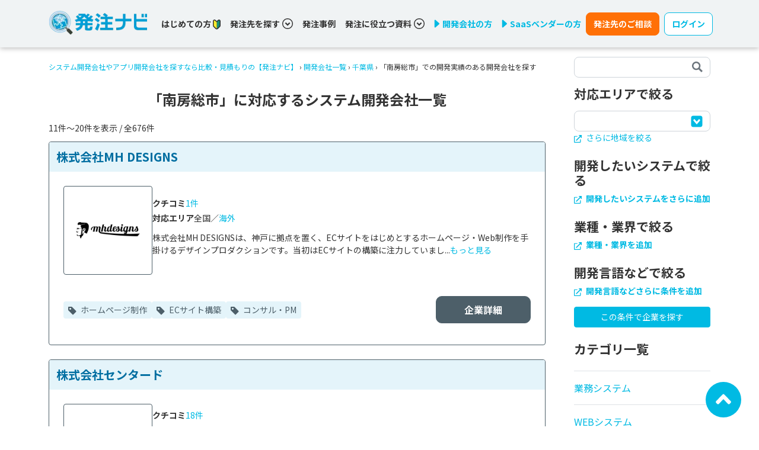

--- FILE ---
content_type: text/html; charset=utf-8
request_url: https://hnavi.co.jp/corporation/chiba/minamiboso/?page=2
body_size: 67950
content:
<html>
<head>
<meta content='text/html; charset=UTF-8' http-equiv='Content-Type'>
<title>南房総市に対応するシステム開発会社一覧 | システム開発会社やアプリ開発会社を探すなら比較・見積もりの【発注ナビ】</title>
<meta content='width=device-width,initial-scale=1' name='viewport'>
<link href='/opensearch.xml' rel='search' title='hnavi' type='application/opensearchdescription+xml'>
<meta content-lp-ams2='勤怠管理,勤怠管理システム,勤怠管理ソフト,勤怠管理クラウド,勤怠管理ツール,発注ナビ,IT製品,SaaS,発注者,製品選定,業務効率化,ビジネスマッチングサービス' content-lp-crm2='勤怠管理,CRM（顧客管理システム）,顧客管理ソフト,顧客管理クラウド,顧客管理ツール,発注ナビ,IT製品,SaaS,発注者,製品選定,業務効率化,ビジネスマッチングサービス' content-lp-erp2='ERP,統合基幹業務システム,ERPソフト,ERPクラウド,ERPツール,発注ナビ,IT製品,SaaS,発注者,製品選定,業務効率化,ビジネスマッチングサービス' content-lp-inventory2='在庫管理,在庫管理システム,在庫管理ソフト,在庫管理クラウド,在庫管理ツール,発注ナビ,IT製品,SaaS,発注者,製品選定,業務効率化,ビジネスマッチングサービス' content-lp-orders2='受発注管理,受発注システム,受発注受発注ソフト,受発注受発注クラウド,受発注ツール,発注ナビ,IT製品,SaaS,発注者,製品選定,業務効率化,ビジネスマッチングサービス' content-lp-sms2='販売管理,販売管理システム,販売管理ソフト,販売管理クラウド,販売管理ツール,発注ナビ,IT製品,SaaS,発注者,製品選定,業務効率化,ビジネスマッチングサービス' name='keywords'>
<meta content='南房総市で実績豊富な開発会社・制作会社を探すなら「発注ナビ」。発注ナビは、システム開発・Web制作案件に特化したビジネスマッチングサービスです。独自取材に基づく各社の特徴や開発・制作実績、費用例などを掲載しています。' name='description'>
<link href='https://hnavi.co.jp/corporation/chiba/minamiboso/' rel='canonical'>
<meta name="csrf-param" content="authenticity_token" />
<meta name="csrf-token" content="NsjK-t3HlfzAeWbuJPcHjNkm1TmcBEMDilrVOgMMAL0_BwDPKayUB5Q49IsuoCaEKLspMW3XWoUuYKRrVmLOYg" />

<link rel="stylesheet" href="https://fonts.googleapis.com/css2?family=Noto+Sans+JP:wght@400;500;700&amp;display=swap" />
<link rel="stylesheet" href="https://fonts.googleapis.com/css2?family=Roboto+Condensed&amp;display=swap" />
<link rel="stylesheet" href="/css/main.css?68707357" media="all" />
<script src="/js/vendor.js?243ec586"></script>
<script src="/js/main.js?59f3fee3"></script>
<script type="application/ld+json">[{"@context":"https://schema.org/","@type":"BreadcrumbList","itemListElement":[{"@type":"ListItem","position":1,"item":{"@id":"https://hnavi.co.jp/","name":"システム開発会社やアプリ開発会社を探すなら比較・見積もりの【発注ナビ】"}},{"@type":"ListItem","position":2,"item":{"@id":"https://hnavi.co.jp/corporation/","name":"開発会社一覧"}},{"@type":"ListItem","position":3,"item":{"@id":"https://hnavi.co.jp/corporation/chiba/","name":"千葉県"}},{"@type":"ListItem","position":4,"item":{"@id":"https://hnavi.co.jp/corporation/chiba/minamiboso/","name":"「南房総市」での開発実績のある開発会社を探す"}}]}]</script>

<!-- Ptengine Tag -->
<script src="https://js.ptengine.jp/61iifw9a.js"></script>
<!-- End Ptengine Tag -->

</head>

<body>
<!-- Google Tag Manager -->
<noscript><iframe src="//www.googletagmanager.com/ns.html?id=GTM-PCM3NL"
height="0" width="0" style="display:none;visibility:hidden"></iframe></noscript>
<script>(function(w,d,s,l,i){w[l]=w[l]||[];w[l].push({'gtm.start':
new Date().getTime(),event:'gtm.js'});var f=d.getElementsByTagName(s)[0],
j=d.createElement(s),dl=l!='dataLayer'?'&l='+l:'';j.async=true;j.src=
'//www.googletagmanager.com/gtm.js?id='+i+dl;f.parentNode.insertBefore(j,f);
})(window,document,'script','dataLayer','GTM-PCM3NL');</script>
<!-- End Google Tag Manager -->

<input type="checkbox" name="application_sp_menu_toggler" id="application_sp_menu_toggler" hidden="hidden" />
<div class='px-1 px-sm-0 application-navbar w-100 d-flex align-items-center '>
<div class='container align-items-center'>
<div class='row align-items-center'>
<div class='col col-md-3 col-lg-2'>
<a href="/"><img loading="lazy" src="/_next/image/?url=https%3A%2F%2Fhnavi.co.jp%2Fimages%2Flogo.png&amp;w=256&amp;q=75" class="application-navbar-logo img-fluid" alt="発注ナビロゴ" width="195" height="53"></img>
</a></div>
<div class='col col-md-9 col-lg-10 d-none d-md-flex align-items-center'>
<div class='d-flex flex-wrap flex-xl-shrink-0'>
<div class='me-2 me-lg-4 me-xl-3 me-xxl-4'>
<div class='d-flex align-items-center'>
<a class="link-dark fw-bold" data-toggle-class-on-scroll="false" href="/guide/">はじめての方
<img alt='若葉マーク' height='17' src='/icons/wakaba.svg' width='13'>
</a></div>
</div>
<div class='me-2 me-lg-4 me-xl-3 me-xxl-4'>
<a class='fw-bold d-flex align-items-center cursor-pointer text-dark' data-bs-auto-close='outside' data-bs-toggle='dropdown' data-toggle-class-on-scroll='false'>
発注先を探す
<div class='ms-1'>
<svg fill="none" width="18" height="18" viewBox="0 0 18 18" xmlns="http://www.w3.org/2000/svg"><g fill="currentColor"><path d="m9.0001 9.69922-2.89688-2.90039-1.43086 1.43086 4.32774 4.32771 4.3277-4.32771-1.4308-1.43086z"/><path d="m9 0c-4.97109 0-9 4.02891-9 9 0 4.9711 4.02891 9 9 9 4.9711 0 9-4.0289 9-9 0-4.97109-4.0289-9-9-9zm5.3648 14.3648c-1.3746 1.3747-3.266 2.2219-5.3648 2.2219-2.09883 0-3.99023-.8472-5.36484-2.2219-1.37461-1.3746-2.22188-3.2695-2.22188-5.3648 0-2.09531.84727-3.99023 2.22188-5.36484s3.26601-2.22188 5.36484-2.22188c2.0953 0 3.9902.84727 5.3648 2.22188 1.3747 1.37461 2.2219 3.26601 2.2219 5.36484 0 2.0953-.8472 3.9902-2.2219 5.3648z"/></g></svg>

</div>
</a>
<div class='dropdown-menu pop-search-menu'>
<div class='d-flex flex-column text-primary'>
<div class='dropend'>
<a class='fw-bold cursor-pointer py-2 border-gray-ddd border-bottom d-flex justify-content-between align-items-center' data-bs-offset='10,20' data-bs-toggle='dropdown'>
カテゴリから選ぶ
<svg width="6" height="9" viewBox="0 0 11 14" fill="none" xmlns="http://www.w3.org/2000/svg"><path d="m10.16 7.748-6.584 5.949a1.245 1.245 0 0 1-1.64 0l-1.094-.993a.976.976 0 0 1 0-1.483l4.666-4.216L.837 2.793a.976.976 0 0 1 0-1.483L1.93.313a1.246 1.246 0 0 1 1.64 0l6.583 5.948a.984.984 0 0 1 .005 1.487z" fill="currentColor"></path></svg>
</a>
<div class='dropdown-menu pop-search-menu'>
<div class='d-flex flex-column text-primary'>
<div class='dropend'>
<a class='fw-bold cursor-pointer py-2 border-gray-ddd border-bottom d-flex justify-content-between align-items-center' href='/enterprise/'>
業務システム

</a>

</div>
<div class='dropend'>
<a class='fw-bold cursor-pointer py-2 border-gray-ddd border-bottom d-flex justify-content-between align-items-center' href='/web/'>
WEBシステム

</a>

</div>
<div class='dropend'>
<a class='fw-bold cursor-pointer py-2 border-gray-ddd border-bottom d-flex justify-content-between align-items-center' href='/spa/'>
アプリ開発

</a>

</div>
<div class='dropend'>
<a class='fw-bold cursor-pointer py-2 border-gray-ddd border-bottom d-flex justify-content-between align-items-center' href='/hp/'>
ホームページ制作

</a>

</div>
<div class='dropend'>
<a class='fw-bold cursor-pointer py-2 border-gray-ddd border-bottom d-flex justify-content-between align-items-center' href='/ecommerce/'>
ECサイト構築

</a>

</div>
<div class='dropend'>
<a class='fw-bold cursor-pointer py-2 border-gray-ddd border-bottom d-flex justify-content-between align-items-center' href='/cms/'>
CMS構築

</a>

</div>
<div class='dropend'>
<a class='fw-bold cursor-pointer py-2 border-gray-ddd border-bottom d-flex justify-content-between align-items-center' href='/server/'>
サーバー・クラウド

</a>

</div>
<div class='dropend'>
<a class='fw-bold cursor-pointer py-2 border-gray-ddd border-bottom d-flex justify-content-between align-items-center' href='/asp/'>
ASP・パッケージ

</a>

</div>
<div class='dropend'>
<a class='fw-bold cursor-pointer py-2 border-gray-ddd border-bottom d-flex justify-content-between align-items-center' href='/embedded/'>
組み込みシステム開発

</a>

</div>
<div class='dropend'>
<a class='fw-bold cursor-pointer py-2 border-gray-ddd border-bottom d-flex justify-content-between align-items-center' href='/consulting/'>
コンサル・PM

</a>

</div>
<div class='dropend'>
<a class='fw-bold cursor-pointer py-2 border-gray-ddd border-bottom d-flex justify-content-between align-items-center' href='/marketing/'>
WEBマーケティング

</a>

</div>
<div class='dropend'>
<a class='fw-bold cursor-pointer py-2 border-gray-ddd border-bottom d-flex justify-content-between align-items-center' href='/xr/'>
XR・メタバース

</a>

</div>
<div class='dropend'>
<a class='fw-bold cursor-pointer py-2 border-gray-ddd border-bottom d-flex justify-content-between align-items-center' href='/movie/'>
動画制作

</a>

</div>
<div class='dropend'>
<a class='fw-bold cursor-pointer py-2 border-gray-ddd border-bottom d-flex justify-content-between align-items-center' href='/ai/'>
AI

</a>

</div>
<div class='dropend'>
<a class='fw-bold cursor-pointer py-2 border-gray-ddd border-bottom d-flex justify-content-between align-items-center' href='/information-system/'>
情シス・社内IT支援

</a>

</div>
<div class='dropend'>
<a class='fw-bold cursor-pointer py-2 border-gray-ddd border-bottom d-flex justify-content-between align-items-center' href='/ses/'>
SES・派遣

</a>

</div>
<div class='dropend'>
<a class='fw-bold cursor-pointer py-2 border-gray-ddd border-bottom d-flex justify-content-between align-items-center' href='/business-support-tools/'>
業務支援ツール開発

</a>

</div>
<div class='dropend'>
<a class='fw-bold cursor-pointer py-2 border-gray-ddd border-bottom d-flex justify-content-between align-items-center' href='/bpaas-bpo/'>
BPaaS・BPO

</a>

</div>
</div>
</div>

</div>
<div class='dropend'>
<a class='fw-bold cursor-pointer py-2 border-gray-ddd border-bottom d-flex justify-content-between align-items-center' data-bs-offset='10,20' data-bs-toggle='dropdown'>
システムから選ぶ
<svg width="6" height="9" viewBox="0 0 11 14" fill="none" xmlns="http://www.w3.org/2000/svg"><path d="m10.16 7.748-6.584 5.949a1.245 1.245 0 0 1-1.64 0l-1.094-.993a.976.976 0 0 1 0-1.483l4.666-4.216L.837 2.793a.976.976 0 0 1 0-1.483L1.93.313a1.246 1.246 0 0 1 1.64 0l6.583 5.948a.984.984 0 0 1 .005 1.487z" fill="currentColor"></path></svg>
</a>
<div class='dropdown-menu pop-search-menu'>
<div class='d-flex flex-column text-primary'>
<div class='dropend'>
<a class='fw-bold cursor-pointer py-2 border-gray-ddd border-bottom d-flex justify-content-between align-items-center' href='/corporation/system_erp/'>
基幹システム(ERP)

</a>

</div>
<div class='dropend'>
<a class='fw-bold cursor-pointer py-2 border-gray-ddd border-bottom d-flex justify-content-between align-items-center' href='/corporation/system_crm/'>
顧客管理システム(CRM)

</a>

</div>
<div class='dropend'>
<a class='fw-bold cursor-pointer py-2 border-gray-ddd border-bottom d-flex justify-content-between align-items-center' href='/corporation/system_accounting/'>
経理/会計システム

</a>

</div>
<div class='dropend'>
<a class='fw-bold cursor-pointer py-2 border-gray-ddd border-bottom d-flex justify-content-between align-items-center' href='/corporation/system_inventory-management/'>
在庫管理システム

</a>

</div>
<div class='dropend'>
<a class='fw-bold cursor-pointer py-2 border-gray-ddd border-bottom d-flex justify-content-between align-items-center' href='/corporation/system_pos/'>
POSシステム

</a>

</div>
<div class='dropend'>
<a class='fw-bold cursor-pointer py-2 border-gray-ddd border-bottom d-flex justify-content-between align-items-center' href='/corporation/system_attendance-management/'>
勤怠管理システム

</a>

</div>
<div class='dropend'>
<a class='fw-bold cursor-pointer py-2 border-gray-ddd border-bottom d-flex justify-content-between align-items-center' href='/corporation/system_production-management/'>
生産管理システム

</a>

</div>
<div class='dropend'>
<a class='fw-bold cursor-pointer py-2 border-gray-ddd border-bottom d-flex justify-content-between align-items-center' href='/corporation/system_matching/'>
マッチングシステム

</a>

</div>
<div class='dropend'>
<a class='fw-bold cursor-pointer py-2 border-gray-ddd border-bottom d-flex justify-content-between align-items-center' href='/corporation/system_membership/'>
会員システム

</a>

</div>
<div class='dropend'>
<a class='fw-bold cursor-pointer py-2 border-gray-ddd border-bottom d-flex justify-content-between align-items-center' href='/corporation/system_reservation/'>
予約システム

</a>

</div>
<div class='dropend'>
<a class='fw-bold cursor-pointer py-2 border-gray-ddd border-bottom d-flex justify-content-between align-items-center' href='/corporation/system_database/'>
データベース構築

</a>

</div>
<div class='dropend'>
<a class='fw-bold cursor-pointer py-2 border-gray-ddd border-bottom d-flex justify-content-between align-items-center' href='/corporation/system_cloud/'>
クラウド構築

</a>

</div>
<div class='dropend'>
<a class='fw-bold cursor-pointer py-2 border-gray-ddd border-bottom d-flex justify-content-between align-items-center' href='/corporation/system_cloud-migration/'>
クラウド移行

</a>

</div>
<div class='dropend'>
<a class='fw-bold cursor-pointer py-2 border-gray-ddd border-bottom d-flex justify-content-between align-items-center' href='/corporation/system_telework/'>
テレワークシステム

</a>

</div>
<div class='dropend'>
<a class='fw-bold cursor-pointer py-2 border-gray-ddd border-bottom d-flex justify-content-between align-items-center' href='/corporation/system_aws/'>
AWS (Amazon Web Services)

</a>

</div>
<div class='dropend'>
<a class='fw-bold cursor-pointer py-2 border-gray-ddd border-bottom d-flex justify-content-between align-items-center' href='/corporation/system_subsidy/'>
補助金・助成金代行

</a>

</div>
</div>
</div>

</div>
<div class='dropend'>
<a class='fw-bold cursor-pointer py-2 border-gray-ddd border-bottom d-flex justify-content-between align-items-center' data-bs-offset='10,20' data-bs-toggle='dropdown'>
エリアから選ぶ
<svg width="6" height="9" viewBox="0 0 11 14" fill="none" xmlns="http://www.w3.org/2000/svg"><path d="m10.16 7.748-6.584 5.949a1.245 1.245 0 0 1-1.64 0l-1.094-.993a.976.976 0 0 1 0-1.483l4.666-4.216L.837 2.793a.976.976 0 0 1 0-1.483L1.93.313a1.246 1.246 0 0 1 1.64 0l6.583 5.948a.984.984 0 0 1 .005 1.487z" fill="currentColor"></path></svg>
</a>
<div class='dropdown-menu pop-search-menu'>
<div class='d-flex flex-column text-primary'>
<div class='dropend'>
<a class='fw-bold cursor-pointer py-2 border-gray-ddd border-bottom d-flex justify-content-between align-items-center' href='/corporation/hokkaido/'>
北海道

</a>

</div>
<div class='dropend'>
<a class='fw-bold cursor-pointer py-2 border-gray-ddd border-bottom d-flex justify-content-between align-items-center' href='/corporation/tohoku/'>
東北

</a>

</div>
<div class='dropend'>
<a class='fw-bold cursor-pointer py-2 border-gray-ddd border-bottom d-flex justify-content-between align-items-center' href='/corporation/kanto/'>
関東

</a>

</div>
<div class='dropend'>
<a class='fw-bold cursor-pointer py-2 border-gray-ddd border-bottom d-flex justify-content-between align-items-center' href='/corporation/chubu/'>
中部・北陸

</a>

</div>
<div class='dropend'>
<a class='fw-bold cursor-pointer py-2 border-gray-ddd border-bottom d-flex justify-content-between align-items-center' href='/corporation/kansai/'>
関西

</a>

</div>
<div class='dropend'>
<a class='fw-bold cursor-pointer py-2 border-gray-ddd border-bottom d-flex justify-content-between align-items-center' href='/corporation/chugoku/'>
中国・四国

</a>

</div>
<div class='dropend'>
<a class='fw-bold cursor-pointer py-2 border-gray-ddd border-bottom d-flex justify-content-between align-items-center' href='/corporation/kyushu/'>
九州・沖縄

</a>

</div>
<div class='dropend'>
<a class='fw-bold cursor-pointer py-2 border-gray-ddd border-bottom d-flex justify-content-between align-items-center' href='/corporation/oversea/'>
海外

</a>

</div>
</div>
</div>

</div>
<div class='dropend'>
<a class='fw-bold cursor-pointer py-2 border-gray-ddd border-bottom d-flex justify-content-between align-items-center' data-bs-offset='10,20' data-bs-toggle='dropdown'>
スキルから選ぶ
<svg width="6" height="9" viewBox="0 0 11 14" fill="none" xmlns="http://www.w3.org/2000/svg"><path d="m10.16 7.748-6.584 5.949a1.245 1.245 0 0 1-1.64 0l-1.094-.993a.976.976 0 0 1 0-1.483l4.666-4.216L.837 2.793a.976.976 0 0 1 0-1.483L1.93.313a1.246 1.246 0 0 1 1.64 0l6.583 5.948a.984.984 0 0 1 .005 1.487z" fill="currentColor"></path></svg>
</a>
<div class='dropdown-menu pop-search-menu'>
<div class='d-flex flex-column text-primary'>
<div class='dropend'>
<a class='fw-bold cursor-pointer py-2 border-gray-ddd border-bottom d-flex justify-content-between align-items-center' href='/corporation/Python/'>
Python

</a>

</div>
<div class='dropend'>
<a class='fw-bold cursor-pointer py-2 border-gray-ddd border-bottom d-flex justify-content-between align-items-center' href='/corporation/Java/'>
Java

</a>

</div>
<div class='dropend'>
<a class='fw-bold cursor-pointer py-2 border-gray-ddd border-bottom d-flex justify-content-between align-items-center' href='/corporation/PHP/'>
PHP

</a>

</div>
<div class='dropend'>
<a class='fw-bold cursor-pointer py-2 border-gray-ddd border-bottom d-flex justify-content-between align-items-center' href='/corporation/Ruby/'>
Ruby

</a>

</div>
<div class='dropend'>
<a class='fw-bold cursor-pointer py-2 border-gray-ddd border-bottom d-flex justify-content-between align-items-center' href='/corporation/Swift/'>
Swift

</a>

</div>
<div class='dropend'>
<a class='fw-bold cursor-pointer py-2 border-gray-ddd border-bottom d-flex justify-content-between align-items-center' href='/corporation/C++/'>
C++

</a>

</div>
<div class='dropend'>
<a class='fw-bold cursor-pointer py-2 border-gray-ddd border-bottom d-flex justify-content-between align-items-center' href='/corporation/Go/'>
Go

</a>

</div>
<div class='dropend'>
<a class='fw-bold cursor-pointer py-2 border-gray-ddd border-bottom d-flex justify-content-between align-items-center' href='/corporation/Kotlin/'>
Kotlin

</a>

</div>
<div class='dropend'>
<a class='fw-bold cursor-pointer py-2 border-gray-ddd border-bottom d-flex justify-content-between align-items-center' href='/corporation/VBA/'>
VBA

</a>

</div>
<div class='dropend'>
<a class='fw-bold cursor-pointer py-2 border-gray-ddd border-bottom d-flex justify-content-between align-items-center' href='/corporation/iOS/'>
iOS

</a>

</div>
<div class='dropend'>
<a class='fw-bold cursor-pointer py-2 border-gray-ddd border-bottom d-flex justify-content-between align-items-center' href='/corporation/Android/'>
Android

</a>

</div>
<div class='dropend'>
<a class='fw-bold cursor-pointer py-2 border-gray-ddd border-bottom d-flex justify-content-between align-items-center' href='/corporation/AI/'>
AI

</a>

</div>
<div class='dropend'>
<a class='fw-bold cursor-pointer py-2 border-gray-ddd border-bottom d-flex justify-content-between align-items-center' href='/corporation/RPA/'>
RPA

</a>

</div>
<div class='dropend'>
<a class='fw-bold cursor-pointer py-2 border-gray-ddd border-bottom d-flex justify-content-between align-items-center' href='/corporation/IoT/'>
IoT

</a>

</div>
<div class='dropend'>
<a class='fw-bold cursor-pointer py-2 border-gray-ddd border-bottom d-flex justify-content-between align-items-center' href='/corporation/%E3%83%96%E3%83%AD%E3%83%83%E3%82%AF%E3%83%81%E3%82%A7%E3%83%BC%E3%83%B3/'>
ブロックチェーン

</a>

</div>
<div class='dropend'>
<a class='fw-bold cursor-pointer py-2 border-gray-ddd border-bottom d-flex justify-content-between align-items-center' href='/corporation/Access/'>
Access

</a>

</div>
<div class='dropend'>
<a class='fw-bold cursor-pointer py-2 border-gray-ddd border-bottom d-flex justify-content-between align-items-center' href='/corporation/Salesforce/'>
Salesforce

</a>

</div>
<div class='dropend'>
<a class='fw-bold cursor-pointer py-2 border-gray-ddd border-bottom d-flex justify-content-between align-items-center' href='/corporation/kintone/'>
kintone

</a>

</div>
<div class='dropend'>
<a class='fw-bold cursor-pointer py-2 border-gray-ddd border-bottom d-flex justify-content-between align-items-center' href='/corporation/DX/'>
DX

</a>

</div>
</div>
</div>

</div>
<div class='dropend'>
<a class='fw-bold cursor-pointer py-2 border-gray-ddd border-bottom d-flex justify-content-between align-items-center' data-bs-offset='10,20' data-bs-toggle='dropdown'>
実績から選ぶ
<svg width="6" height="9" viewBox="0 0 11 14" fill="none" xmlns="http://www.w3.org/2000/svg"><path d="m10.16 7.748-6.584 5.949a1.245 1.245 0 0 1-1.64 0l-1.094-.993a.976.976 0 0 1 0-1.483l4.666-4.216L.837 2.793a.976.976 0 0 1 0-1.483L1.93.313a1.246 1.246 0 0 1 1.64 0l6.583 5.948a.984.984 0 0 1 .005 1.487z" fill="currentColor"></path></svg>
</a>
<div class='dropdown-menu pop-search-menu'>
<div class='d-flex flex-column text-primary'>
<div class='dropend'>
<a class='fw-bold cursor-pointer py-2 border-gray-ddd border-bottom d-flex justify-content-between align-items-center' href='/enterprise/case/'>
業務システム

</a>

</div>
<div class='dropend'>
<a class='fw-bold cursor-pointer py-2 border-gray-ddd border-bottom d-flex justify-content-between align-items-center' href='/web/case/'>
WEBシステム

</a>

</div>
<div class='dropend'>
<a class='fw-bold cursor-pointer py-2 border-gray-ddd border-bottom d-flex justify-content-between align-items-center' href='/spa/case/'>
アプリ開発

</a>

</div>
<div class='dropend'>
<a class='fw-bold cursor-pointer py-2 border-gray-ddd border-bottom d-flex justify-content-between align-items-center' href='/hp/case/'>
ホームページ制作

</a>

</div>
<div class='dropend'>
<a class='fw-bold cursor-pointer py-2 border-gray-ddd border-bottom d-flex justify-content-between align-items-center' href='/ecommerce/case/'>
ECサイト構築

</a>

</div>
<div class='dropend'>
<a class='fw-bold cursor-pointer py-2 border-gray-ddd border-bottom d-flex justify-content-between align-items-center' href='/cms/case/'>
CMS構築

</a>

</div>
<div class='dropend'>
<a class='fw-bold cursor-pointer py-2 border-gray-ddd border-bottom d-flex justify-content-between align-items-center' href='/server/case/'>
サーバー・クラウド

</a>

</div>
<div class='dropend'>
<a class='fw-bold cursor-pointer py-2 border-gray-ddd border-bottom d-flex justify-content-between align-items-center' href='/asp/case/'>
ASP・パッケージ

</a>

</div>
<div class='dropend'>
<a class='fw-bold cursor-pointer py-2 border-gray-ddd border-bottom d-flex justify-content-between align-items-center' href='/embedded/case/'>
組み込みシステム開発

</a>

</div>
<div class='dropend'>
<a class='fw-bold cursor-pointer py-2 border-gray-ddd border-bottom d-flex justify-content-between align-items-center' href='/consulting/case/'>
コンサル・PM

</a>

</div>
<div class='dropend'>
<a class='fw-bold cursor-pointer py-2 border-gray-ddd border-bottom d-flex justify-content-between align-items-center' href='/marketing/case/'>
WEBマーケティング

</a>

</div>
<div class='dropend'>
<a class='fw-bold cursor-pointer py-2 border-gray-ddd border-bottom d-flex justify-content-between align-items-center' href='/xr/case/'>
XR・メタバース

</a>

</div>
<div class='dropend'>
<a class='fw-bold cursor-pointer py-2 border-gray-ddd border-bottom d-flex justify-content-between align-items-center' href='/movie/case/'>
動画制作

</a>

</div>
<div class='dropend'>
<a class='fw-bold cursor-pointer py-2 border-gray-ddd border-bottom d-flex justify-content-between align-items-center' href='/ai/case/'>
AI

</a>

</div>
<div class='dropend'>
<a class='fw-bold cursor-pointer py-2 border-gray-ddd border-bottom d-flex justify-content-between align-items-center' href='/information-system/case/'>
情シス・社内IT支援

</a>

</div>
<div class='dropend'>
<a class='fw-bold cursor-pointer py-2 border-gray-ddd border-bottom d-flex justify-content-between align-items-center' href='/ses/case/'>
SES・派遣

</a>

</div>
<div class='dropend'>
<a class='fw-bold cursor-pointer py-2 border-gray-ddd border-bottom d-flex justify-content-between align-items-center' href='/business-support-tools/case/'>
業務支援ツール開発

</a>

</div>
<div class='dropend'>
<a class='fw-bold cursor-pointer py-2 border-gray-ddd border-bottom d-flex justify-content-between align-items-center' href='/bpaas-bpo/case/'>
BPaaS・BPO

</a>

</div>
</div>
</div>

</div>
</div>
</div>

</div>
<div class='me-2 me-xl-3 me-xxl-4'>
<a class="link-dark fw-bold" data-toggle-class-on-scroll="false" href="/knowledge/casestudy/">発注事例</a>
</div>
<div class='me-2 me-lg-4 me-xl-3 me-xxl-4'>
<a class='fw-bold d-flex align-items-center cursor-pointer text-dark' data-bs-auto-close='outside' data-bs-toggle='dropdown' data-toggle-class-on-scroll='false'>
発注に役立つ資料
<div class='ms-1'>
<svg fill="none" width="18" height="18" viewBox="0 0 18 18" xmlns="http://www.w3.org/2000/svg"><g fill="currentColor"><path d="m9.0001 9.69922-2.89688-2.90039-1.43086 1.43086 4.32774 4.32771 4.3277-4.32771-1.4308-1.43086z"/><path d="m9 0c-4.97109 0-9 4.02891-9 9 0 4.9711 4.02891 9 9 9 4.9711 0 9-4.0289 9-9 0-4.97109-4.0289-9-9-9zm5.3648 14.3648c-1.3746 1.3747-3.266 2.2219-5.3648 2.2219-2.09883 0-3.99023-.8472-5.36484-2.2219-1.37461-1.3746-2.22188-3.2695-2.22188-5.3648 0-2.09531.84727-3.99023 2.22188-5.36484s3.26601-2.22188 5.36484-2.22188c2.0953 0 3.9902.84727 5.3648 2.22188 1.3747 1.37461 2.2219 3.26601 2.2219 5.36484 0 2.0953-.8472 3.9902-2.2219 5.3648z"/></g></svg>

</div>
</a>
<div class='dropdown-menu pop-search-menu'>
<div class='d-flex flex-column text-primary'>
<div class='dropend'>
<a class='fw-bold cursor-pointer py-2 border-gray-ddd border-bottom d-flex justify-content-between align-items-center' href='https://hnavi.co.jp/knowledge/blog/firsttimemanager_dl/'>
ITのプロから学ぶシステム開発「はじめの一歩」

</a>

</div>
<div class='dropend'>
<a class='fw-bold cursor-pointer py-2 border-gray-ddd border-bottom d-flex justify-content-between align-items-center' href='https://hnavi.co.jp/knowledge/blog/system_vendorselection_dl/'>
これだけ読めばわかる！ベンダー／システム選定の流れ

</a>

</div>
<div class='dropend'>
<a class='fw-bold cursor-pointer py-2 border-gray-ddd border-bottom d-flex justify-content-between align-items-center' href='https://hnavi.co.jp/knowledge/blog/reasonforfailure_dl/'>
システム開発の失敗理由&amp;理想の外注先の見つけ方

</a>

</div>
<div class='dropend'>
<a class='fw-bold cursor-pointer py-2 border-gray-ddd border-bottom d-flex justify-content-between align-items-center' href='https://hnavi.co.jp/knowledge/blog/systemdev-webpro_success_dl/'>
システム開発／Web制作を成功に導く「プロジェクト計画」

</a>

</div>
<div class='dropend'>
<a class='fw-bold cursor-pointer py-2 border-gray-ddd border-bottom d-flex justify-content-between align-items-center' href='https://hnavi.co.jp/knowledge/blog/security_basic_dl/'>
システム開発で考慮すべきセキュリティの基本

</a>

</div>
<div class='dropend'>
<a class='fw-bold cursor-pointer py-2 border-gray-ddd border-bottom d-flex justify-content-between align-items-center' href='https://hnavi.co.jp/knowledge/blog/constructionindustry_casestudy_dl/'>
【建設業界】ITで人手不足の打破と生産性向上を実現した事例集

</a>

</div>
<div class='dropend'>
<a class='fw-bold cursor-pointer py-2 border-gray-ddd border-bottom d-flex justify-content-between align-items-center' href='https://hnavi.co.jp/knowledge/blog/logisticsindustry_casestudy_dl/'>
【物流】ITで人材不足の打破とコスト削減を実現した事例集

</a>

</div>
<div class='dropend'>
<a class='fw-bold cursor-pointer py-2 border-gray-ddd border-bottom d-flex justify-content-between align-items-center' href='https://hnavi.co.jp/knowledge/blog/utilizationai_dl/'>
「AI活用」による業務効率化の秘訣とは？

</a>

</div>
<div class='dropend'>
<a class='fw-bold cursor-pointer py-2 border-gray-ddd border-bottom d-flex justify-content-between align-items-center' href='https://hnavi.co.jp/knowledge/blog/nocode_lowcode_dl/'>
ノーコード/ローコード開発とスクラッチ開発の違いとは？

</a>

</div>
<div class='dropend'>
<a class='fw-bold cursor-pointer py-2 border-gray-ddd border-bottom d-flex justify-content-between align-items-center' href='https://hnavi.co.jp/knowledge/blog/realestate_case_dl/'>
【不動産業界】ITで業務効率化と顧客満足度向上を実現した事例集

</a>

</div>
<div class='dropend'>
<a class='fw-bold cursor-pointer py-2 border-gray-ddd border-bottom d-flex justify-content-between align-items-center' href='https://hnavi.co.jp/knowledge/blog/quitexcel_dl/'>
300人へのアンケートでわかった脱Excelの実態

</a>

</div>
<div class='dropend'>
<a class='fw-bold cursor-pointer py-2 border-gray-ddd border-bottom d-flex justify-content-between align-items-center' href='https://hnavi.co.jp/knowledge/blog/erp_renewal_dl/'>
「2025年の崖」を突破せよ！基幹システム刷新の成功のカギ

</a>

</div>
</div>
</div>

</div>
<div class='w-100 d-none d-lg-block d-xl-none'></div>
<div class='me-2 me-xl-3 me-xxl-4'>
<a href="/ad/"><div class='d-flex align-items-center fw-bold'>
<img alt='三角形アイコン' class='me-1' height='14' src='/icons/right-triangle.svg' width='10'>
開発会社の方
</div>
</a></div>
<div class='me-2 me-xl-2 me-xxl-4'>
<a href="/ad-saas/"><div class='d-flex align-items-center fw-bold'>
<img alt='三角形アイコン' class='me-1' height='14' src='/icons/right-triangle.svg' width='10'>
SaaSベンダーの方
</div>
</a></div>
</div>
<a class="d-none d-md-block btn btn-warning me-2 nowrap py-2 rounded-8px fw-bold" href="/other/contact/">発注先のご相談</a>
<button aria-expanded='false' class='fw-bold d-none d-md-block btn btn-outline-primary btn-bg-white nowrap py-2 rounded-8px' data-bs-toggle='dropdown' type='button'>
ログイン
</button>
<div class='dropdown-menu navbar-login-dropdown-menu'>
<a class="fw-bold cursor-pointer py-2 border-gray-ddd border-bottom d-flex gap-1 text-nowrap align-items-center justify-content-between" href="https://buyer.hnavi.co.jp">発注者用ログイン
<svg width="6" height="9" viewBox="0 0 11 14" fill="none" xmlns="http://www.w3.org/2000/svg"><path d="m10.16 7.748-6.584 5.949a1.245 1.245 0 0 1-1.64 0l-1.094-.993a.976.976 0 0 1 0-1.483l4.666-4.216L.837 2.793a.976.976 0 0 1 0-1.483L1.93.313a1.246 1.246 0 0 1 1.64 0l6.583 5.948a.984.984 0 0 1 .005 1.487z" fill="currentColor"></path></svg>
</a>
<a class="fw-bold cursor-pointer py-2 border-gray-ddd border-bottom d-flex gap-1 text-nowrap align-items-center justify-content-between" href="https://developer.hnavi.co.jp">加盟社用ログイン
<svg width="6" height="9" viewBox="0 0 11 14" fill="none" xmlns="http://www.w3.org/2000/svg"><path d="m10.16 7.748-6.584 5.949a1.245 1.245 0 0 1-1.64 0l-1.094-.993a.976.976 0 0 1 0-1.483l4.666-4.216L.837 2.793a.976.976 0 0 1 0-1.483L1.93.313a1.246 1.246 0 0 1 1.64 0l6.583 5.948a.984.984 0 0 1 .005 1.487z" fill="currentColor"></path></svg>
</a>
</div>
</div>
<div class='col-auto d-md-none'>
<label class='ms-auto' for='application_sp_menu_toggler'>
<div class='btn-trigger' id='btn'>
<span></span>
<span></span>
<span></span>
</div>
</label>
</div>
</div>
</div>
</div>
<div class='application-navbar-backend'></div>

<div class='application-menu'>
<div class='menu-item fw-normal position-relative application-menu-item-search'>
<div class='flex-grow-1'><form class="simple_form m-0" novalidate="novalidate" action="/search/" accept-charset="UTF-8" method="get"><div class="form-group string required search_text"><input class="form-control string required application-menu-search-input rounded-8px" autocomplete="off" aria-label="検索ワード" data-submit-on-enter="true" data-autocomplete="[&quot;AI&quot;,&quot;RPA&quot;,&quot;DX&quot;,&quot;IoT&quot;,&quot;ブロックチェーン&quot;,&quot;AR&quot;,&quot;VR&quot;,&quot;ドローン&quot;,&quot;スマートスピーカー・AIスピーカー&quot;,&quot;Java&quot;,&quot;PHP&quot;,&quot;Ruby&quot;,&quot;Python&quot;,&quot;C#&quot;,&quot;C++&quot;,&quot;C言語&quot;,&quot;Go&quot;,&quot;Swift&quot;,&quot;Rust&quot;,&quot;Kotlin&quot;,&quot;ABAP/4&quot;,&quot;Action Script&quot;,&quot;ASP.NET&quot;,&quot;BASIC&quot;,&quot;COBOL&quot;,&quot;Curl&quot;,&quot;Delphi&quot;,&quot;Elixir&quot;,&quot;Fortran&quot;,&quot;Haskell&quot;,&quot;HTML&quot;,&quot;HTML5&quot;,&quot;Java Script&quot;,&quot;JSON&quot;,&quot;Lisp&quot;,&quot;Objective-C&quot;,&quot;PASCAL&quot;,&quot;Perl&quot;,&quot;PhoneGap&quot;,&quot;PL/I&quot;,&quot;PL/SQL&quot;,&quot;RPG&quot;,&quot;Shell&quot;,&quot;Small talk&quot;,&quot;TypeScript&quot;,&quot;VBA&quot;,&quot;Visual Basic&quot;,&quot;Visual Basic .NET&quot;,&quot;Visual C#&quot;,&quot;Visual C# .NET&quot;,&quot;Visual C++&quot;,&quot;Visual C++ .NET&quot;,&quot;Visual J#&quot;,&quot;WebAssembly&quot;,&quot;XML&quot;,&quot;アセンブラ系言語&quot;,&quot;なでしこ&quot;,&quot;MySQL&quot;,&quot;PostgreSQL&quot;,&quot;SQLServer&quot;,&quot;MongoDB&quot;,&quot;Adaptive Server Enterprise&quot;,&quot;ALTIBASE&quot;,&quot;Apache Derby&quot;,&quot;Cassandra&quot;,&quot;DB2&quot;,&quot;DBMS&quot;,&quot;dBase&quot;,&quot;Firebird&quot;,&quot;H2 Database&quot;,&quot;HiRDB&quot;,&quot;HSQLDB&quot;,&quot;Informix&quot;,&quot;Ingres&quot;,&quot;InterBase&quot;,&quot;MariaDB&quot;,&quot;mSQL&quot;,&quot;Oracle Database&quot;,&quot;RIQSⅡ V2&quot;,&quot;SQLite&quot;,&quot;Sybase&quot;,&quot;Symfoware Server&quot;,&quot;Teradata&quot;,&quot;Tibero&quot;,&quot;VoltDB&quot;,&quot;React.js&quot;,&quot;Ruby on Rails&quot;,&quot;Spring&quot;,&quot;Flutter&quot;,&quot;AngularJS&quot;,&quot;Django&quot;,&quot;vue.js&quot;,&quot;.NET&quot;,&quot;ActionScript Foundry&quot;,&quot;AFrame&quot;,&quot;ASP .NET&quot;,&quot;BFC&quot;,&quot;CakePHP&quot;,&quot;Catalyst&quot;,&quot;CNI&quot;,&quot;CodeIgniter&quot;,&quot;Cold Fusion&quot;,&quot;Component-based Scalable Logical Architecture&quot;,&quot;Google Web Toolkit (GWT)&quot;,&quot;Habanero.NET&quot;,&quot;Hadoop&quot;,&quot;Hibernate&quot;,&quot;Ionic&quot;,&quot;jQuery&quot;,&quot;JSF&quot;,&quot;Laravel&quot;,&quot;Leonardi&quot;,&quot;liferay&quot;,&quot;Microsoft Silverlight&quot;,&quot;monaca&quot;,&quot;Phalcon&quot;,&quot;Oracle Tuxedo&quot;,&quot;React Native&quot;,&quot;Qt&quot;,&quot;Slim&quot;,&quot;Seasar2&quot;,&quot;Spark&quot;,&quot;Struts&quot;,&quot;Symfony&quot;,&quot;Twisted&quot;,&quot;Yii&quot;,&quot;Zend Framework&quot;,&quot;ZOPE&quot;,&quot;WordPress&quot;,&quot;Movable Type&quot;,&quot;concrete5&quot;,&quot;Adobe Experience Manager&quot;,&quot;Blue Monkey&quot;,&quot;baserCMS&quot;,&quot;DotNetNuke&quot;,&quot;Drupal&quot;,&quot;Geeklog&quot;,&quot;HeartCore&quot;,&quot;Joomla!&quot;,&quot;Magento&quot;,&quot;Mediawiki Nucleus&quot;,&quot;MODx&quot;,&quot;NOREN&quot;,&quot;Open CMS&quot;,&quot;phpBB&quot;,&quot;RCMS&quot;,&quot;SDL Tridion&quot;,&quot;ShareWith&quot;,&quot;SiteCore CMS&quot;,&quot;SOY CMS&quot;,&quot;TeamSite&quot;,&quot;TYPO3&quot;,&quot;Umbraco&quot;,&quot;WebRelease&quot;,&quot;XOOPS&quot;,&quot;EC-CUBE&quot;,&quot;Shopify&quot;,&quot;Makeshop&quot;,&quot;BASE&quot;,&quot;Yahoo!ショッピング&quot;,&quot;楽天市場&quot;,&quot;Amazon API&quot;,&quot;アリババ&quot;,&quot;Commerce21&quot;,&quot;CS-Cart&quot;,&quot;ecbeing&quot;,&quot;FutureShop2&quot;,&quot;Live Commerce&quot;,&quot;MT Commerce&quot;,&quot;Orange EC&quot;,&quot;osCommerce&quot;,&quot;PrestaShop&quot;,&quot;Sellphy&quot;,&quot;Welcart&quot;,&quot;Zen Cart&quot;,&quot;カラーミ－ショップ&quot;,&quot;ショップサーブ&quot;,&quot;Windows&quot;,&quot;Mac OS&quot;,&quot;iOS&quot;,&quot;Android&quot;,&quot;Linux&quot;,&quot;CentOS&quot;,&quot;ACOS&quot;,&quot;AIX&quot;,&quot;BSD&quot;,&quot;FreeBSD&quot;,&quot;HP-UX&quot;,&quot;MSP/XSP&quot;,&quot;NEC ACOS&quot;,&quot;Netware&quot;,&quot;OS/2&quot;,&quot;OS2200/MCP&quot;,&quot;PalmOS&quot;,&quot;Raspberry Pi OS&quot;,&quot;RedHat&quot;,&quot;Solaris&quot;,&quot;Symbian OS&quot;,&quot;Tizen&quot;,&quot;Tron&quot;,&quot;Ubuntu&quot;,&quot;UNISYS&quot;,&quot;UNIX&quot;,&quot;VAX/VMS&quot;,&quot;VOS3&quot;,&quot;z/OS&quot;,&quot;IBM Cloud&quot;,&quot;Alibaba Cloud&quot;,&quot;Apache&quot;,&quot;AS/400&quot;,&quot;Biztalk Server&quot;,&quot;GlassFish&quot;,&quot;IIS&quot;,&quot;Interstage Application Server&quot;,&quot;JBoss&quot;,&quot;MC/ServiceGuard&quot;,&quot;Nginx&quot;,&quot;Oracle Application Server&quot;,&quot;Sun Java System Application Server&quot;,&quot;System iシリーズ&quot;,&quot;Tomcat&quot;,&quot;WebLogic&quot;,&quot;A-AUTO&quot;,&quot;ActiveX&quot;,&quot;Adobe FLEX&quot;,&quot;ASTERIA&quot;,&quot;Bubble&quot;,&quot;Heroku&quot;,&quot;HP OpenView&quot;,&quot;HULFT&quot;,&quot;Jini&quot;,&quot;OpenGL&quot;,&quot;OpenTP1&quot;,&quot;Smarty&quot;,&quot;Systemwalker&quot;,&quot;Tivoli&quot;,&quot;Unity&quot;,&quot;WebSphere&quot;,&quot;WindowsSDK&quot;,&quot;千手&quot;,&quot;Eclipse&quot;,&quot;LAMP&quot;,&quot;Titanium&quot;,&quot;Salesforce&quot;,&quot;kintone&quot;,&quot;FileMaker（ファイルメーカー）&quot;,&quot;Microsoft Dynamics&quot;,&quot;Office 365&quot;,&quot;SAP&quot;,&quot;Ariba&quot;,&quot;Baan&quot;,&quot;BOM&quot;,&quot;COMPANY&quot;,&quot;EXPLANNER&quot;,&quot;eセールスマネージャー&quot;,&quot;Galileopt NX-I 財務大将&quot;,&quot;GLOVIA&quot;,&quot;GoogleApps&quot;,&quot;GRANDIT&quot;,&quot;GUI-PACK シリーズ&quot;,&quot;Intra-mart販売管理&quot;,&quot;JD Edwards&quot;,&quot;JP1&quot;,&quot;manugistics&quot;,&quot;MJSLINKⅡ財務大将&quot;,&quot;ONYX&quot;,&quot;Oracle&quot;,&quot;PCAシリーズ&quot;,&quot;Pro-Active&quot;,&quot;Red Hat Enterprise Linux&quot;,&quot;Red Hat Enterprise Virtualization&quot;,&quot;RHYTHM&quot;,&quot;SASシリーズ&quot;,&quot;SCAWシリーズ&quot;,&quot;Siebel&quot;,&quot;SMILE&quot;,&quot;SPSSシリーズ&quot;,&quot;SugarCRM&quot;,&quot;TENSUITE for Fabrication&quot;,&quot;TimePro&quot;,&quot;WebSAM&quot;,&quot;リシテア&quot;,&quot;勤次郎&quot;,&quot;大臣シリーズ&quot;,&quot;奉行シリーズ&quot;,&quot;弥生シリーズ&quot;,&quot;Access&quot;,&quot;Excel&quot;,&quot;CAD・CAM&quot;,&quot;Illustrator&quot;,&quot;Photoshop&quot;,&quot;PowerPoint&quot;,&quot;Word&quot;,&quot;Ajax&quot;,&quot;Bluetooth&quot;,&quot;CORBA&quot;,&quot;DCOM&quot;,&quot;Fedora&quot;,&quot;Google Maps API&quot;,&quot;GPS&quot;,&quot;JavaBeans/EJB&quot;,&quot;Node.js&quot;,&quot;OLE&quot;,&quot;OpenSocial&quot;,&quot;Pepper アプリ&quot;,&quot;PLC/シーケンサ&quot;,&quot;Twilio&quot;,&quot;webMethods&quot;,&quot;WebRTC&quot;,&quot;WebSphere MQ&quot;,&quot;Webスクレイピング・クローラー&quot;,&quot;キッティング&quot;,&quot;シーケンス&quot;,&quot;マイグレーション&quot;,&quot;加速度センサー&quot;,&quot;基幹システム(ERP)&quot;,&quot;経理/会計システム&quot;,&quot;帳票システム&quot;,&quot;契約システム&quot;,&quot;勤怠管理システム&quot;,&quot;人事システム&quot;,&quot;労務管理システム&quot;,&quot;給与管理システム&quot;,&quot;採用管理システム&quot;,&quot;eラーニングシステム&quot;,&quot;在庫管理システム&quot;,&quot;受発注管理システム・EDI&quot;,&quot;販売管理システム&quot;,&quot;POSシステム&quot;,&quot;倉庫管理システム(WMS)&quot;,&quot;車両・配車管理システム&quot;,&quot;購買管理システム&quot;,&quot;トレーサビリティシステム&quot;,&quot;顧客管理システム(CRM)&quot;,&quot;営業支援システム(SFA)&quot;,&quot;CTI&quot;,&quot;見積もりシステム&quot;,&quot;オンライン商談・ウェビナー&quot;,&quot;チャットシステム&quot;,&quot;SCM&quot;,&quot;MLM&quot;,&quot;生産管理システム&quot;,&quot;工程管理システム&quot;,&quot;施工管理システム&quot;,&quot;原価管理システム&quot;,&quot;ハンディターミナルシステム&quot;,&quot;RFID&quot;,&quot;画像認識・解析システム&quot;,&quot;音声認識システム&quot;,&quot;情報共有システム&quot;,&quot;文書管理システム&quot;,&quot;ワークフローシステム&quot;,&quot;プロジェクト管理・工数管理システム&quot;,&quot;グループウェア&quot;,&quot;オフィス関連システム&quot;,&quot;入退室管理システム&quot;,&quot;社内ポータル・社内SNS&quot;,&quot;マッチングシステム&quot;,&quot;予約システム&quot;,&quot;会員システム&quot;,&quot;検索システム&quot;,&quot;PMSシステム&quot;,&quot;地図・位置情報・GPSシステム&quot;,&quot;店舗システム&quot;,&quot;オーダーエントリーシステム&quot;,&quot;映像・動画システム&quot;,&quot;シミュレーションシステム&quot;,&quot;オークションシステム&quot;,&quot;メール・SMS配信システム&quot;,&quot;アンケートシステム&quot;,&quot;クローラー&quot;,&quot;デジタルサイネージ配信システム&quot;,&quot;bot開発&quot;,&quot;MA&quot;,&quot;BI&quot;,&quot;テキストマイニング&quot;,&quot;データ分析&quot;,&quot;データベース構築&quot;,&quot;データベース移行&quot;,&quot;データベース連携・API連携&quot;,&quot;クラウド構築&quot;,&quot;クラウド移行&quot;,&quot;AWS (Amazon Web Services)&quot;,&quot;GCP (Google Cloud Platform)&quot;,&quot;Azure (Microsoft Azure)&quot;,&quot;テレワークシステム&quot;,&quot;運用保守&quot;,&quot;ファイルサーバ&quot;,&quot;レンタルサーバ&quot;,&quot;オンプレサーバ構築&quot;,&quot;オンプレサーバ移行・リプレース&quot;,&quot;ネットワーク構築&quot;,&quot;サーバ監視・ネットワーク監視&quot;,&quot;ファイル転送&quot;,&quot;MDM&quot;,&quot;情報漏えい対策&quot;,&quot;セキュリティ&quot;,&quot;テスト・デバッグ&quot;,&quot;サービスデスク&quot;,&quot;資産管理&quot;,&quot;ログ管理&quot;,&quot;バージョン管理&quot;,&quot;バックアップ&quot;,&quot;制御システム&quot;,&quot;積算システム&quot;,&quot;電子カルテ&quot;,&quot;レセプトシステム&quot;,&quot;問診システム&quot;,&quot;大規模システム&quot;,&quot;小規模システム&quot;,&quot;補助金・助成金代行&quot;,&quot;製造・メーカー&quot;,&quot;化学・素材加工&quot;,&quot;食品・飲料&quot;,&quot;農林水産&quot;,&quot;建設&quot;,&quot;不動産&quot;,&quot;運輸・物流&quot;,&quot;卸売・小売&quot;,&quot;商社・海外事業&quot;,&quot;金融・保険・証券&quot;,&quot;IT・情報通信&quot;,&quot;人材&quot;,&quot;出版印刷・広告・メディア&quot;,&quot;娯楽・エンタメ&quot;,&quot;美容・ファッション&quot;,&quot;飲食・宿泊・旅行&quot;,&quot;生活サービス（BtoC）&quot;,&quot;法人サービス（BtoB）&quot;,&quot;医療・ヘルスケア&quot;,&quot;法律・士業&quot;,&quot;学術研究&quot;,&quot;教育・学校・学習支援&quot;,&quot;公共サービス（電気・ガス・水道）&quot;,&quot;官公庁・自治体&quot;,&quot;北海道&quot;,&quot;東北&quot;,&quot;青森県&quot;,&quot;岩手県&quot;,&quot;秋田県&quot;,&quot;山形県&quot;,&quot;宮城県&quot;,&quot;福島県&quot;,&quot;関東&quot;,&quot;東京都&quot;,&quot;神奈川県&quot;,&quot;埼玉県&quot;,&quot;千葉県&quot;,&quot;茨城県&quot;,&quot;栃木県&quot;,&quot;群馬県&quot;,&quot;中部・北陸&quot;,&quot;愛知県&quot;,&quot;静岡県&quot;,&quot;岐阜県&quot;,&quot;三重県&quot;,&quot;山梨県&quot;,&quot;長野県&quot;,&quot;新潟県&quot;,&quot;石川県&quot;,&quot;富山県&quot;,&quot;福井県&quot;,&quot;関西&quot;,&quot;大阪府&quot;,&quot;兵庫県&quot;,&quot;京都府&quot;,&quot;奈良県&quot;,&quot;滋賀県&quot;,&quot;和歌山県&quot;,&quot;中国・四国&quot;,&quot;広島県&quot;,&quot;岡山県&quot;,&quot;山口県&quot;,&quot;鳥取県&quot;,&quot;島根県&quot;,&quot;徳島県&quot;,&quot;香川県&quot;,&quot;愛媛県&quot;,&quot;高知県&quot;,&quot;九州・沖縄&quot;,&quot;福岡県&quot;,&quot;大分県&quot;,&quot;佐賀県&quot;,&quot;長崎県&quot;,&quot;熊本県&quot;,&quot;宮崎県&quot;,&quot;鹿児島県&quot;,&quot;沖縄県&quot;,&quot;海外&quot;,&quot;札幌市&quot;,&quot;函館市&quot;,&quot;小樽市&quot;,&quot;旭川市&quot;,&quot;室蘭市&quot;,&quot;釧路市&quot;,&quot;帯広市&quot;,&quot;北見市&quot;,&quot;夕張市&quot;,&quot;岩見沢市&quot;,&quot;網走市&quot;,&quot;留萌市&quot;,&quot;苫小牧市&quot;,&quot;稚内市&quot;,&quot;美唄市&quot;,&quot;芦別市&quot;,&quot;江別市&quot;,&quot;赤平市&quot;,&quot;紋別市&quot;,&quot;士別市&quot;,&quot;名寄市&quot;,&quot;三笠市&quot;,&quot;根室市&quot;,&quot;千歳市&quot;,&quot;滝川市&quot;,&quot;砂川市&quot;,&quot;歌志内市&quot;,&quot;深川市&quot;,&quot;富良野市&quot;,&quot;登別市&quot;,&quot;恵庭市&quot;,&quot;北広島市&quot;,&quot;石狩市&quot;,&quot;北斗市&quot;,&quot;青森市&quot;,&quot;弘前市&quot;,&quot;八戸市&quot;,&quot;黒石市&quot;,&quot;五所川原市&quot;,&quot;十和田市&quot;,&quot;三沢市&quot;,&quot;むつ市&quot;,&quot;つがる市&quot;,&quot;平川市&quot;,&quot;盛岡市&quot;,&quot;宮古市&quot;,&quot;大船渡市&quot;,&quot;花巻市&quot;,&quot;北上市&quot;,&quot;久慈市&quot;,&quot;遠野市&quot;,&quot;一関市&quot;,&quot;陸前高田市&quot;,&quot;釜石市&quot;,&quot;二戸市&quot;,&quot;八幡平市&quot;,&quot;奥州市&quot;,&quot;滝沢市&quot;,&quot;仙台市&quot;,&quot;石巻市&quot;,&quot;塩竈市&quot;,&quot;気仙沼市&quot;,&quot;白石市&quot;,&quot;名取市&quot;,&quot;角田市&quot;,&quot;多賀城市&quot;,&quot;岩沼市&quot;,&quot;登米市&quot;,&quot;栗原市&quot;,&quot;東松島市&quot;,&quot;大崎市&quot;,&quot;富谷市&quot;,&quot;秋田市&quot;,&quot;能代市&quot;,&quot;横手市&quot;,&quot;大館市&quot;,&quot;男鹿市&quot;,&quot;湯沢市&quot;,&quot;鹿角市&quot;,&quot;由利本荘市&quot;,&quot;潟上市&quot;,&quot;大仙市&quot;,&quot;北秋田市&quot;,&quot;にかほ市&quot;,&quot;仙北市&quot;,&quot;山形市&quot;,&quot;米沢市&quot;,&quot;鶴岡市&quot;,&quot;酒田市&quot;,&quot;新庄市&quot;,&quot;寒河江市&quot;,&quot;上山市&quot;,&quot;村山市&quot;,&quot;長井市&quot;,&quot;天童市&quot;,&quot;東根市&quot;,&quot;尾花沢市&quot;,&quot;南陽市&quot;,&quot;福島市&quot;,&quot;会津若松市&quot;,&quot;郡山市&quot;,&quot;いわき市&quot;,&quot;白河市&quot;,&quot;須賀川市&quot;,&quot;喜多方市&quot;,&quot;相馬市&quot;,&quot;二本松市&quot;,&quot;田村市&quot;,&quot;南相馬市&quot;,&quot;本宮市&quot;,&quot;水戸市&quot;,&quot;日立市&quot;,&quot;土浦市&quot;,&quot;古河市&quot;,&quot;石岡市&quot;,&quot;結城市&quot;,&quot;龍ケ崎市&quot;,&quot;下妻市&quot;,&quot;常総市&quot;,&quot;常陸太田市&quot;,&quot;高萩市&quot;,&quot;北茨城市&quot;,&quot;笠間市&quot;,&quot;取手市&quot;,&quot;牛久市&quot;,&quot;つくば市&quot;,&quot;ひたちなか市&quot;,&quot;鹿嶋市&quot;,&quot;潮来市&quot;,&quot;守谷市&quot;,&quot;常陸大宮市&quot;,&quot;那珂市&quot;,&quot;筑西市&quot;,&quot;坂東市&quot;,&quot;稲敷市&quot;,&quot;かすみがうら市&quot;,&quot;桜川市&quot;,&quot;神栖市&quot;,&quot;行方市&quot;,&quot;鉾田市&quot;,&quot;つくばみらい市&quot;,&quot;小美玉市&quot;,&quot;宇都宮市&quot;,&quot;足利市&quot;,&quot;栃木市&quot;,&quot;佐野市&quot;,&quot;鹿沼市&quot;,&quot;日光市&quot;,&quot;小山市&quot;,&quot;真岡市&quot;,&quot;大田原市&quot;,&quot;矢板市&quot;,&quot;那須塩原市&quot;,&quot;さくら市&quot;,&quot;那須烏山市&quot;,&quot;下野市&quot;,&quot;前橋市&quot;,&quot;高崎市&quot;,&quot;桐生市&quot;,&quot;伊勢崎市&quot;,&quot;太田市&quot;,&quot;沼田市&quot;,&quot;館林市&quot;,&quot;渋川市&quot;,&quot;藤岡市&quot;,&quot;富岡市&quot;,&quot;安中市&quot;,&quot;みどり市&quot;,&quot;さいたま市&quot;,&quot;川越市&quot;,&quot;熊谷市&quot;,&quot;川口市&quot;,&quot;行田市&quot;,&quot;秩父市&quot;,&quot;所沢市&quot;,&quot;飯能市&quot;,&quot;加須市&quot;,&quot;本庄市&quot;,&quot;東松山市&quot;,&quot;春日部市&quot;,&quot;狭山市&quot;,&quot;羽生市&quot;,&quot;鴻巣市&quot;,&quot;深谷市&quot;,&quot;上尾市&quot;,&quot;草加市&quot;,&quot;越谷市&quot;,&quot;蕨市&quot;,&quot;戸田市&quot;,&quot;入間市&quot;,&quot;朝霞市&quot;,&quot;志木市&quot;,&quot;和光市&quot;,&quot;新座市&quot;,&quot;桶川市&quot;,&quot;久喜市&quot;,&quot;北本市&quot;,&quot;八潮市&quot;,&quot;富士見市&quot;,&quot;三郷市&quot;,&quot;蓮田市&quot;,&quot;坂戸市&quot;,&quot;幸手市&quot;,&quot;鶴ヶ島市&quot;,&quot;日高市&quot;,&quot;吉川市&quot;,&quot;ふじみ野市&quot;,&quot;白岡市&quot;,&quot;千葉市&quot;,&quot;銚子市&quot;,&quot;市川市&quot;,&quot;船橋市&quot;,&quot;館山市&quot;,&quot;木更津市&quot;,&quot;松戸市&quot;,&quot;野田市&quot;,&quot;茂原市&quot;,&quot;成田市&quot;,&quot;佐倉市&quot;,&quot;東金市&quot;,&quot;旭市&quot;,&quot;習志野市&quot;,&quot;柏市&quot;,&quot;勝浦市&quot;,&quot;市原市&quot;,&quot;流山市&quot;,&quot;八千代市&quot;,&quot;我孫子市&quot;,&quot;鴨川市&quot;,&quot;鎌ケ谷市&quot;,&quot;君津市&quot;,&quot;富津市&quot;,&quot;浦安市&quot;,&quot;四街道市&quot;,&quot;袖ケ浦市&quot;,&quot;八街市&quot;,&quot;印西市&quot;,&quot;白井市&quot;,&quot;富里市&quot;,&quot;南房総市&quot;,&quot;匝瑳市&quot;,&quot;香取市&quot;,&quot;山武市&quot;,&quot;いすみ市&quot;,&quot;大網白里市&quot;,&quot;東京23区&quot;,&quot;八王子市&quot;,&quot;立川市&quot;,&quot;武蔵野市&quot;,&quot;三鷹市&quot;,&quot;青梅市&quot;,&quot;昭島市&quot;,&quot;調布市&quot;,&quot;町田市&quot;,&quot;小金井市&quot;,&quot;小平市&quot;,&quot;日野市&quot;,&quot;東村山市&quot;,&quot;国分寺市&quot;,&quot;国立市&quot;,&quot;福生市&quot;,&quot;狛江市&quot;,&quot;東大和市&quot;,&quot;清瀬市&quot;,&quot;東久留米市&quot;,&quot;武蔵村山市&quot;,&quot;多摩市&quot;,&quot;稲城市&quot;,&quot;羽村市&quot;,&quot;あきる野市&quot;,&quot;西東京市&quot;,&quot;横浜市&quot;,&quot;川崎市&quot;,&quot;相模原市&quot;,&quot;横須賀市&quot;,&quot;平塚市&quot;,&quot;鎌倉市&quot;,&quot;藤沢市&quot;,&quot;小田原市&quot;,&quot;茅ヶ崎市&quot;,&quot;逗子市&quot;,&quot;三浦市&quot;,&quot;秦野市&quot;,&quot;厚木市&quot;,&quot;大和市&quot;,&quot;伊勢原市&quot;,&quot;海老名市&quot;,&quot;座間市&quot;,&quot;南足柄市&quot;,&quot;綾瀬市&quot;,&quot;新潟市&quot;,&quot;長岡市&quot;,&quot;三条市&quot;,&quot;柏崎市&quot;,&quot;新発田市&quot;,&quot;小千谷市&quot;,&quot;加茂市&quot;,&quot;十日町市&quot;,&quot;見附市&quot;,&quot;村上市&quot;,&quot;燕市&quot;,&quot;糸魚川市&quot;,&quot;妙高市&quot;,&quot;五泉市&quot;,&quot;上越市&quot;,&quot;阿賀野市&quot;,&quot;佐渡市&quot;,&quot;魚沼市&quot;,&quot;南魚沼市&quot;,&quot;胎内市&quot;,&quot;富山市&quot;,&quot;高岡市&quot;,&quot;魚津市&quot;,&quot;氷見市&quot;,&quot;滑川市&quot;,&quot;黒部市&quot;,&quot;砺波市&quot;,&quot;小矢部市&quot;,&quot;南砺市&quot;,&quot;射水市&quot;,&quot;金沢市&quot;,&quot;七尾市&quot;,&quot;小松市&quot;,&quot;輪島市&quot;,&quot;珠洲市&quot;,&quot;加賀市&quot;,&quot;羽咋市&quot;,&quot;かほく市&quot;,&quot;白山市&quot;,&quot;能美市&quot;,&quot;野々市市&quot;,&quot;福井市&quot;,&quot;敦賀市&quot;,&quot;小浜市&quot;,&quot;大野市&quot;,&quot;勝山市&quot;,&quot;鯖江市&quot;,&quot;あわら市&quot;,&quot;越前市&quot;,&quot;坂井市&quot;,&quot;甲府市&quot;,&quot;富士吉田市&quot;,&quot;都留市&quot;,&quot;山梨市&quot;,&quot;大月市&quot;,&quot;韮崎市&quot;,&quot;南アルプス市&quot;,&quot;北杜市&quot;,&quot;甲斐市&quot;,&quot;笛吹市&quot;,&quot;上野原市&quot;,&quot;甲州市&quot;,&quot;中央市&quot;,&quot;長野市&quot;,&quot;松本市&quot;,&quot;上田市&quot;,&quot;岡谷市&quot;,&quot;飯田市&quot;,&quot;諏訪市&quot;,&quot;須坂市&quot;,&quot;小諸市&quot;,&quot;伊那市&quot;,&quot;駒ヶ根市&quot;,&quot;中野市&quot;,&quot;大町市&quot;,&quot;飯山市&quot;,&quot;茅野市&quot;,&quot;塩尻市&quot;,&quot;佐久市&quot;,&quot;千曲市&quot;,&quot;東御市&quot;,&quot;安曇野市&quot;,&quot;岐阜市&quot;,&quot;大垣市&quot;,&quot;高山市&quot;,&quot;多治見市&quot;,&quot;関市&quot;,&quot;中津川市&quot;,&quot;美濃市&quot;,&quot;瑞浪市&quot;,&quot;羽島市&quot;,&quot;恵那市&quot;,&quot;美濃加茂市&quot;,&quot;土岐市&quot;,&quot;各務原市&quot;,&quot;可児市&quot;,&quot;山県市&quot;,&quot;瑞穂市&quot;,&quot;飛騨市&quot;,&quot;本巣市&quot;,&quot;郡上市&quot;,&quot;下呂市&quot;,&quot;海津市&quot;,&quot;静岡市&quot;,&quot;浜松市&quot;,&quot;沼津市&quot;,&quot;熱海市&quot;,&quot;三島市&quot;,&quot;富士宮市&quot;,&quot;伊東市&quot;,&quot;島田市&quot;,&quot;富士市&quot;,&quot;磐田市&quot;,&quot;焼津市&quot;,&quot;掛川市&quot;,&quot;藤枝市&quot;,&quot;御殿場市&quot;,&quot;袋井市&quot;,&quot;下田市&quot;,&quot;裾野市&quot;,&quot;湖西市&quot;,&quot;伊豆市&quot;,&quot;御前崎市&quot;,&quot;菊川市&quot;,&quot;伊豆の国市&quot;,&quot;牧之原市&quot;,&quot;名古屋市&quot;,&quot;豊橋市&quot;,&quot;岡崎市&quot;,&quot;一宮市&quot;,&quot;瀬戸市&quot;,&quot;半田市&quot;,&quot;春日井市&quot;,&quot;豊川市&quot;,&quot;津島市&quot;,&quot;碧南市&quot;,&quot;刈谷市&quot;,&quot;豊田市&quot;,&quot;安城市&quot;,&quot;西尾市&quot;,&quot;蒲郡市&quot;,&quot;犬山市&quot;,&quot;常滑市&quot;,&quot;江南市&quot;,&quot;小牧市&quot;,&quot;稲沢市&quot;,&quot;新城市&quot;,&quot;東海市&quot;,&quot;大府市&quot;,&quot;知多市&quot;,&quot;知立市&quot;,&quot;尾張旭市&quot;,&quot;高浜市&quot;,&quot;岩倉市&quot;,&quot;豊明市&quot;,&quot;日進市&quot;,&quot;田原市&quot;,&quot;愛西市&quot;,&quot;清須市&quot;,&quot;北名古屋市&quot;,&quot;弥富市&quot;,&quot;みよし市&quot;,&quot;あま市&quot;,&quot;長久手市&quot;,&quot;津市&quot;,&quot;四日市市&quot;,&quot;伊勢市&quot;,&quot;松阪市&quot;,&quot;桑名市&quot;,&quot;鈴鹿市&quot;,&quot;名張市&quot;,&quot;尾鷲市&quot;,&quot;亀山市&quot;,&quot;鳥羽市&quot;,&quot;熊野市&quot;,&quot;いなべ市&quot;,&quot;志摩市&quot;,&quot;伊賀市&quot;,&quot;大津市&quot;,&quot;彦根市&quot;,&quot;長浜市&quot;,&quot;近江八幡市&quot;,&quot;草津市&quot;,&quot;守山市&quot;,&quot;栗東市&quot;,&quot;甲賀市&quot;,&quot;野洲市&quot;,&quot;湖南市&quot;,&quot;高島市&quot;,&quot;東近江市&quot;,&quot;米原市&quot;,&quot;京都市&quot;,&quot;福知山市&quot;,&quot;舞鶴市&quot;,&quot;綾部市&quot;,&quot;宇治市&quot;,&quot;宮津市&quot;,&quot;亀岡市&quot;,&quot;城陽市&quot;,&quot;向日市&quot;,&quot;長岡京市&quot;,&quot;八幡市&quot;,&quot;京田辺市&quot;,&quot;京丹後市&quot;,&quot;南丹市&quot;,&quot;木津川市&quot;,&quot;大阪市&quot;,&quot;堺市&quot;,&quot;岸和田市&quot;,&quot;豊中市&quot;,&quot;池田市&quot;,&quot;吹田市&quot;,&quot;泉大津市&quot;,&quot;高槻市&quot;,&quot;貝塚市&quot;,&quot;守口市&quot;,&quot;枚方市&quot;,&quot;茨木市&quot;,&quot;八尾市&quot;,&quot;泉佐野市&quot;,&quot;富田林市&quot;,&quot;寝屋川市&quot;,&quot;河内長野市&quot;,&quot;松原市&quot;,&quot;大東市&quot;,&quot;和泉市&quot;,&quot;箕面市&quot;,&quot;柏原市&quot;,&quot;羽曳野市&quot;,&quot;門真市&quot;,&quot;摂津市&quot;,&quot;高石市&quot;,&quot;藤井寺市&quot;,&quot;東大阪市&quot;,&quot;泉南市&quot;,&quot;四條畷市&quot;,&quot;交野市&quot;,&quot;大阪狭山市&quot;,&quot;阪南市&quot;,&quot;神戸市&quot;,&quot;姫路市&quot;,&quot;尼崎市&quot;,&quot;明石市&quot;,&quot;西宮市&quot;,&quot;洲本市&quot;,&quot;芦屋市&quot;,&quot;伊丹市&quot;,&quot;相生市&quot;,&quot;豊岡市&quot;,&quot;加古川市&quot;,&quot;赤穂市&quot;,&quot;西脇市&quot;,&quot;宝塚市&quot;,&quot;三木市&quot;,&quot;高砂市&quot;,&quot;川西市&quot;,&quot;小野市&quot;,&quot;三田市&quot;,&quot;加西市&quot;,&quot;丹波篠山市&quot;,&quot;養父市&quot;,&quot;丹波市&quot;,&quot;南あわじ市&quot;,&quot;朝来市&quot;,&quot;淡路市&quot;,&quot;宍粟市&quot;,&quot;加東市&quot;,&quot;たつの市&quot;,&quot;奈良市&quot;,&quot;大和高田市&quot;,&quot;大和郡山市&quot;,&quot;天理市&quot;,&quot;橿原市&quot;,&quot;桜井市&quot;,&quot;五條市&quot;,&quot;御所市&quot;,&quot;生駒市&quot;,&quot;香芝市&quot;,&quot;葛城市&quot;,&quot;宇陀市&quot;,&quot;和歌山市&quot;,&quot;海南市&quot;,&quot;橋本市&quot;,&quot;有田市&quot;,&quot;御坊市&quot;,&quot;田辺市&quot;,&quot;新宮市&quot;,&quot;紀の川市&quot;,&quot;岩出市&quot;,&quot;鳥取市&quot;,&quot;米子市&quot;,&quot;倉吉市&quot;,&quot;境港市&quot;,&quot;松江市&quot;,&quot;浜田市&quot;,&quot;出雲市&quot;,&quot;益田市&quot;,&quot;大田市&quot;,&quot;安来市&quot;,&quot;江津市&quot;,&quot;雲南市&quot;,&quot;岡山市&quot;,&quot;倉敷市&quot;,&quot;津山市&quot;,&quot;玉野市&quot;,&quot;笠岡市&quot;,&quot;井原市&quot;,&quot;総社市&quot;,&quot;高梁市&quot;,&quot;新見市&quot;,&quot;備前市&quot;,&quot;瀬戸内市&quot;,&quot;赤磐市&quot;,&quot;真庭市&quot;,&quot;美作市&quot;,&quot;浅口市&quot;,&quot;広島市&quot;,&quot;呉市&quot;,&quot;竹原市&quot;,&quot;三原市&quot;,&quot;尾道市&quot;,&quot;福山市&quot;,&quot;三次市&quot;,&quot;庄原市&quot;,&quot;大竹市&quot;,&quot;東広島市&quot;,&quot;廿日市市&quot;,&quot;安芸高田市&quot;,&quot;江田島市&quot;,&quot;下関市&quot;,&quot;宇部市&quot;,&quot;山口市&quot;,&quot;萩市&quot;,&quot;防府市&quot;,&quot;下松市&quot;,&quot;岩国市&quot;,&quot;光市&quot;,&quot;長門市&quot;,&quot;柳井市&quot;,&quot;美祢市&quot;,&quot;周南市&quot;,&quot;山陽小野田市&quot;,&quot;徳島市&quot;,&quot;鳴門市&quot;,&quot;小松島市&quot;,&quot;阿南市&quot;,&quot;吉野川市&quot;,&quot;阿波市&quot;,&quot;美馬市&quot;,&quot;三好市&quot;,&quot;高松市&quot;,&quot;丸亀市&quot;,&quot;坂出市&quot;,&quot;善通寺市&quot;,&quot;観音寺市&quot;,&quot;さぬき市&quot;,&quot;東かがわ市&quot;,&quot;三豊市&quot;,&quot;松山市&quot;,&quot;今治市&quot;,&quot;宇和島市&quot;,&quot;八幡浜市&quot;,&quot;新居浜市&quot;,&quot;西条市&quot;,&quot;大洲市&quot;,&quot;伊予市&quot;,&quot;四国中央市&quot;,&quot;西予市&quot;,&quot;東温市&quot;,&quot;高知市&quot;,&quot;室戸市&quot;,&quot;安芸市&quot;,&quot;南国市&quot;,&quot;土佐市&quot;,&quot;須崎市&quot;,&quot;宿毛市&quot;,&quot;土佐清水市&quot;,&quot;四万十市&quot;,&quot;香南市&quot;,&quot;香美市&quot;,&quot;福岡市&quot;,&quot;北九州市&quot;,&quot;大牟田市&quot;,&quot;久留米市&quot;,&quot;直方市&quot;,&quot;飯塚市&quot;,&quot;田川市&quot;,&quot;柳川市&quot;,&quot;八女市&quot;,&quot;筑後市&quot;,&quot;大川市&quot;,&quot;行橋市&quot;,&quot;豊前市&quot;,&quot;中間市&quot;,&quot;小郡市&quot;,&quot;筑紫野市&quot;,&quot;春日市&quot;,&quot;大野城市&quot;,&quot;宗像市&quot;,&quot;太宰府市&quot;,&quot;古賀市&quot;,&quot;福津市&quot;,&quot;うきは市&quot;,&quot;宮若市&quot;,&quot;嘉麻市&quot;,&quot;朝倉市&quot;,&quot;みやま市&quot;,&quot;糸島市&quot;,&quot;那珂川市&quot;,&quot;佐賀市&quot;,&quot;唐津市&quot;,&quot;鳥栖市&quot;,&quot;多久市&quot;,&quot;伊万里市&quot;,&quot;武雄市&quot;,&quot;鹿島市&quot;,&quot;小城市&quot;,&quot;嬉野市&quot;,&quot;神埼市&quot;,&quot;長崎市&quot;,&quot;佐世保市&quot;,&quot;島原市&quot;,&quot;諫早市&quot;,&quot;大村市&quot;,&quot;平戸市&quot;,&quot;松浦市&quot;,&quot;対馬市&quot;,&quot;壱岐市&quot;,&quot;五島市&quot;,&quot;西海市&quot;,&quot;雲仙市&quot;,&quot;南島原市&quot;,&quot;熊本市&quot;,&quot;八代市&quot;,&quot;人吉市&quot;,&quot;荒尾市&quot;,&quot;水俣市&quot;,&quot;玉名市&quot;,&quot;山鹿市&quot;,&quot;菊池市&quot;,&quot;宇土市&quot;,&quot;上天草市&quot;,&quot;宇城市&quot;,&quot;阿蘇市&quot;,&quot;天草市&quot;,&quot;合志市&quot;,&quot;大分市&quot;,&quot;別府市&quot;,&quot;中津市&quot;,&quot;日田市&quot;,&quot;佐伯市&quot;,&quot;臼杵市&quot;,&quot;津久見市&quot;,&quot;竹田市&quot;,&quot;豊後高田市&quot;,&quot;杵築市&quot;,&quot;宇佐市&quot;,&quot;豊後大野市&quot;,&quot;由布市&quot;,&quot;国東市&quot;,&quot;宮崎市&quot;,&quot;都城市&quot;,&quot;延岡市&quot;,&quot;日南市&quot;,&quot;小林市&quot;,&quot;日向市&quot;,&quot;串間市&quot;,&quot;西都市&quot;,&quot;えびの市&quot;,&quot;鹿児島市&quot;,&quot;鹿屋市&quot;,&quot;枕崎市&quot;,&quot;阿久根市&quot;,&quot;出水市&quot;,&quot;指宿市&quot;,&quot;西之表市&quot;,&quot;垂水市&quot;,&quot;薩摩川内市&quot;,&quot;日置市&quot;,&quot;曽於市&quot;,&quot;霧島市&quot;,&quot;いちき串木野市&quot;,&quot;南さつま市&quot;,&quot;志布志市&quot;,&quot;奄美市&quot;,&quot;南九州市&quot;,&quot;伊佐市&quot;,&quot;姶良市&quot;,&quot;那覇市&quot;,&quot;宜野湾市&quot;,&quot;石垣市&quot;,&quot;浦添市&quot;,&quot;名護市&quot;,&quot;糸満市&quot;,&quot;沖縄市&quot;,&quot;豊見城市&quot;,&quot;うるま市&quot;,&quot;宮古島市&quot;,&quot;南城市&quot;,[&quot;中央区&quot;,[&quot;札幌市中央区&quot;,&quot;さいたま市中央区&quot;,&quot;千葉市中央区&quot;,&quot;東京都中央区&quot;,&quot;相模原市中央区&quot;,&quot;新潟市中央区&quot;,&quot;大阪市中央区&quot;,&quot;神戸市中央区&quot;,&quot;福岡市中央区&quot;,&quot;熊本市中央区&quot;]],[&quot;北区&quot;,[&quot;札幌市北区&quot;,&quot;さいたま市北区&quot;,&quot;東京都北区&quot;,&quot;新潟市北区&quot;,&quot;浜松市北区&quot;,&quot;名古屋市北区&quot;,&quot;京都市北区&quot;,&quot;大阪市北区&quot;,&quot;堺市北区&quot;,&quot;神戸市北区&quot;,&quot;岡山市北区&quot;,&quot;熊本市北区&quot;]],[&quot;東区&quot;,[&quot;札幌市東区&quot;,&quot;新潟市東区&quot;,&quot;浜松市東区&quot;,&quot;名古屋市東区&quot;,&quot;堺市東区&quot;,&quot;岡山市東区&quot;,&quot;広島市東区&quot;,&quot;福岡市東区&quot;,&quot;熊本市東区&quot;]],[&quot;白石区&quot;,[&quot;札幌市白石区&quot;]],[&quot;豊平区&quot;,[&quot;札幌市豊平区&quot;]],[&quot;南区&quot;,[&quot;札幌市南区&quot;,&quot;さいたま市南区&quot;,&quot;横浜市南区&quot;,&quot;相模原市南区&quot;,&quot;新潟市南区&quot;,&quot;浜松市南区&quot;,&quot;名古屋市南区&quot;,&quot;京都市南区&quot;,&quot;堺市南区&quot;,&quot;岡山市南区&quot;,&quot;広島市南区&quot;,&quot;福岡市南区&quot;,&quot;熊本市南区&quot;]],[&quot;西区&quot;,[&quot;札幌市西区&quot;,&quot;さいたま市西区&quot;,&quot;横浜市西区&quot;,&quot;新潟市西区&quot;,&quot;浜松市西区&quot;,&quot;名古屋市西区&quot;,&quot;大阪市西区&quot;,&quot;堺市西区&quot;,&quot;神戸市西区&quot;,&quot;広島市西区&quot;,&quot;福岡市西区&quot;,&quot;熊本市西区&quot;]],[&quot;厚別区&quot;,[&quot;札幌市厚別区&quot;]],[&quot;手稲区&quot;,[&quot;札幌市手稲区&quot;]],[&quot;清田区&quot;,[&quot;札幌市清田区&quot;]],[&quot;伊達市&quot;,[&quot;北海道伊達市&quot;,&quot;福島県伊達市&quot;]],[&quot;青葉区&quot;,[&quot;仙台市青葉区&quot;,&quot;横浜市青葉区&quot;]],[&quot;宮城野区&quot;,[&quot;仙台市宮城野区&quot;]],[&quot;若林区&quot;,[&quot;仙台市若林区&quot;]],[&quot;太白区&quot;,[&quot;仙台市太白区&quot;]],[&quot;泉区&quot;,[&quot;仙台市泉区&quot;,&quot;横浜市泉区&quot;]],[&quot;大宮区&quot;,[&quot;さいたま市大宮区&quot;]],[&quot;見沼区&quot;,[&quot;さいたま市見沼区&quot;]],[&quot;桜区&quot;,[&quot;さいたま市桜区&quot;]],[&quot;浦和区&quot;,[&quot;さいたま市浦和区&quot;]],[&quot;緑区&quot;,[&quot;さいたま市緑区&quot;,&quot;千葉市緑区&quot;,&quot;横浜市緑区&quot;,&quot;相模原市緑区&quot;,&quot;名古屋市緑区&quot;]],[&quot;岩槻区&quot;,[&quot;さいたま市岩槻区&quot;]],[&quot;花見川区&quot;,[&quot;千葉市花見川区&quot;]],[&quot;稲毛区&quot;,[&quot;千葉市稲毛区&quot;]],[&quot;若葉区&quot;,[&quot;千葉市若葉区&quot;]],[&quot;美浜区&quot;,[&quot;千葉市美浜区&quot;]],[&quot;千代田区&quot;,[&quot;東京都千代田区&quot;]],[&quot;港区&quot;,[&quot;東京都港区&quot;,&quot;名古屋市港区&quot;,&quot;大阪市港区&quot;]],[&quot;新宿区&quot;,[&quot;東京都新宿区&quot;]],[&quot;文京区&quot;,[&quot;東京都文京区&quot;]],[&quot;台東区&quot;,[&quot;東京都台東区&quot;]],[&quot;墨田区&quot;,[&quot;東京都墨田区&quot;]],[&quot;江東区&quot;,[&quot;東京都江東区&quot;]],[&quot;品川区&quot;,[&quot;東京都品川区&quot;]],[&quot;目黒区&quot;,[&quot;東京都目黒区&quot;]],[&quot;大田区&quot;,[&quot;東京都大田区&quot;]],[&quot;世田谷区&quot;,[&quot;東京都世田谷区&quot;]],[&quot;渋谷区&quot;,[&quot;東京都渋谷区&quot;]],[&quot;中野区&quot;,[&quot;東京都中野区&quot;]],[&quot;杉並区&quot;,[&quot;東京都杉並区&quot;]],[&quot;豊島区&quot;,[&quot;東京都豊島区&quot;]],[&quot;荒川区&quot;,[&quot;東京都荒川区&quot;]],[&quot;板橋区&quot;,[&quot;東京都板橋区&quot;]],[&quot;練馬区&quot;,[&quot;東京都練馬区&quot;]],[&quot;足立区&quot;,[&quot;東京都足立区&quot;]],[&quot;葛飾区&quot;,[&quot;東京都葛飾区&quot;]],[&quot;江戸川区&quot;,[&quot;東京都江戸川区&quot;]],[&quot;府中市&quot;,[&quot;東京都府中市&quot;,&quot;広島県府中市&quot;]],[&quot;鶴見区&quot;,[&quot;横浜市鶴見区&quot;,&quot;大阪市鶴見区&quot;]],[&quot;神奈川区&quot;,[&quot;横浜市神奈川区&quot;]],[&quot;中区&quot;,[&quot;横浜市中区&quot;,&quot;浜松市中区&quot;,&quot;名古屋市中区&quot;,&quot;堺市中区&quot;,&quot;岡山市中区&quot;,&quot;広島市中区&quot;]],[&quot;保土ケ谷区&quot;,[&quot;横浜市保土ケ谷区&quot;]],[&quot;磯子区&quot;,[&quot;横浜市磯子区&quot;]],[&quot;金沢区&quot;,[&quot;横浜市金沢区&quot;]],[&quot;港北区&quot;,[&quot;横浜市港北区&quot;]],[&quot;戸塚区&quot;,[&quot;横浜市戸塚区&quot;]],[&quot;港南区&quot;,[&quot;横浜市港南区&quot;]],[&quot;旭区&quot;,[&quot;横浜市旭区&quot;,&quot;大阪市旭区&quot;]],[&quot;瀬谷区&quot;,[&quot;横浜市瀬谷区&quot;]],[&quot;栄区&quot;,[&quot;横浜市栄区&quot;]],[&quot;都筑区&quot;,[&quot;横浜市都筑区&quot;]],[&quot;川崎区&quot;,[&quot;川崎市川崎区&quot;]],[&quot;幸区&quot;,[&quot;川崎市幸区&quot;]],[&quot;中原区&quot;,[&quot;川崎市中原区&quot;]],[&quot;高津区&quot;,[&quot;川崎市高津区&quot;]],[&quot;多摩区&quot;,[&quot;川崎市多摩区&quot;]],[&quot;宮前区&quot;,[&quot;川崎市宮前区&quot;]],[&quot;麻生区&quot;,[&quot;川崎市麻生区&quot;]],[&quot;江南区&quot;,[&quot;新潟市江南区&quot;]],[&quot;秋葉区&quot;,[&quot;新潟市秋葉区&quot;]],[&quot;西蒲区&quot;,[&quot;新潟市西蒲区&quot;]],[&quot;葵区&quot;,[&quot;静岡市葵区&quot;]],[&quot;駿河区&quot;,[&quot;静岡市駿河区&quot;]],[&quot;清水区&quot;,[&quot;静岡市清水区&quot;]],[&quot;浜北区&quot;,[&quot;浜松市浜北区&quot;]],[&quot;天竜区&quot;,[&quot;浜松市天竜区&quot;]],[&quot;千種区&quot;,[&quot;名古屋市千種区&quot;]],[&quot;中村区&quot;,[&quot;名古屋市中村区&quot;]],[&quot;昭和区&quot;,[&quot;名古屋市昭和区&quot;]],[&quot;瑞穂区&quot;,[&quot;名古屋市瑞穂区&quot;]],[&quot;熱田区&quot;,[&quot;名古屋市熱田区&quot;]],[&quot;中川区&quot;,[&quot;名古屋市中川区&quot;]],[&quot;守山区&quot;,[&quot;名古屋市守山区&quot;]],[&quot;名東区&quot;,[&quot;名古屋市名東区&quot;]],[&quot;天白区&quot;,[&quot;名古屋市天白区&quot;]],[&quot;上京区&quot;,[&quot;京都市上京区&quot;]],[&quot;左京区&quot;,[&quot;京都市左京区&quot;]],[&quot;中京区&quot;,[&quot;京都市中京区&quot;]],[&quot;東山区&quot;,[&quot;京都市東山区&quot;]],[&quot;下京区&quot;,[&quot;京都市下京区&quot;]],[&quot;右京区&quot;,[&quot;京都市右京区&quot;]],[&quot;伏見区&quot;,[&quot;京都市伏見区&quot;]],[&quot;山科区&quot;,[&quot;京都市山科区&quot;]],[&quot;西京区&quot;,[&quot;京都市西京区&quot;]],[&quot;都島区&quot;,[&quot;大阪市都島区&quot;]],[&quot;福島区&quot;,[&quot;大阪市福島区&quot;]],[&quot;此花区&quot;,[&quot;大阪市此花区&quot;]],[&quot;大正区&quot;,[&quot;大阪市大正区&quot;]],[&quot;天王寺区&quot;,[&quot;大阪市天王寺区&quot;]],[&quot;浪速区&quot;,[&quot;大阪市浪速区&quot;]],[&quot;西淀川区&quot;,[&quot;大阪市西淀川区&quot;]],[&quot;東淀川区&quot;,[&quot;大阪市東淀川区&quot;]],[&quot;東成区&quot;,[&quot;大阪市東成区&quot;]],[&quot;生野区&quot;,[&quot;大阪市生野区&quot;]],[&quot;城東区&quot;,[&quot;大阪市城東区&quot;]],[&quot;阿倍野区&quot;,[&quot;大阪市阿倍野区&quot;]],[&quot;住吉区&quot;,[&quot;大阪市住吉区&quot;]],[&quot;東住吉区&quot;,[&quot;大阪市東住吉区&quot;]],[&quot;西成区&quot;,[&quot;大阪市西成区&quot;]],[&quot;淀川区&quot;,[&quot;大阪市淀川区&quot;]],[&quot;住之江区&quot;,[&quot;大阪市住之江区&quot;]],[&quot;平野区&quot;,[&quot;大阪市平野区&quot;]],[&quot;堺区&quot;,[&quot;堺市堺区&quot;]],[&quot;美原区&quot;,[&quot;堺市美原区&quot;]],[&quot;東灘区&quot;,[&quot;神戸市東灘区&quot;]],[&quot;灘区&quot;,[&quot;神戸市灘区&quot;]],[&quot;兵庫区&quot;,[&quot;神戸市兵庫区&quot;]],[&quot;長田区&quot;,[&quot;神戸市長田区&quot;]],[&quot;須磨区&quot;,[&quot;神戸市須磨区&quot;]],[&quot;垂水区&quot;,[&quot;神戸市垂水区&quot;]],[&quot;安佐南区&quot;,[&quot;広島市安佐南区&quot;]],[&quot;安佐北区&quot;,[&quot;広島市安佐北区&quot;]],[&quot;安芸区&quot;,[&quot;広島市安芸区&quot;]],[&quot;佐伯区&quot;,[&quot;広島市佐伯区&quot;]],[&quot;博多区&quot;,[&quot;福岡市博多区&quot;]],[&quot;城南区&quot;,[&quot;福岡市城南区&quot;]],[&quot;早良区&quot;,[&quot;福岡市早良区&quot;]],[&quot;門司区&quot;,[&quot;北九州市門司区&quot;]],[&quot;若松区&quot;,[&quot;北九州市若松区&quot;]],[&quot;戸畑区&quot;,[&quot;北九州市戸畑区&quot;]],[&quot;小倉北区&quot;,[&quot;北九州市小倉北区&quot;]],[&quot;小倉南区&quot;,[&quot;北九州市小倉南区&quot;]],[&quot;八幡東区&quot;,[&quot;北九州市八幡東区&quot;]],[&quot;八幡西区&quot;,[&quot;北九州市八幡西区&quot;]],&quot;札幌市中央区&quot;,&quot;札幌市北区&quot;,&quot;札幌市東区&quot;,&quot;札幌市白石区&quot;,&quot;札幌市豊平区&quot;,&quot;札幌市南区&quot;,&quot;札幌市西区&quot;,&quot;札幌市厚別区&quot;,&quot;札幌市手稲区&quot;,&quot;札幌市清田区&quot;,&quot;仙台市青葉区&quot;,&quot;仙台市宮城野区&quot;,&quot;仙台市若林区&quot;,&quot;仙台市太白区&quot;,&quot;仙台市泉区&quot;,&quot;さいたま市西区&quot;,&quot;さいたま市北区&quot;,&quot;さいたま市大宮区&quot;,&quot;さいたま市見沼区&quot;,&quot;さいたま市中央区&quot;,&quot;さいたま市桜区&quot;,&quot;さいたま市浦和区&quot;,&quot;さいたま市南区&quot;,&quot;さいたま市緑区&quot;,&quot;さいたま市岩槻区&quot;,&quot;千葉市中央区&quot;,&quot;千葉市花見川区&quot;,&quot;千葉市稲毛区&quot;,&quot;千葉市若葉区&quot;,&quot;千葉市緑区&quot;,&quot;千葉市美浜区&quot;,&quot;東京都千代田区&quot;,&quot;東京都中央区&quot;,&quot;東京都港区&quot;,&quot;東京都新宿区&quot;,&quot;東京都文京区&quot;,&quot;東京都台東区&quot;,&quot;東京都墨田区&quot;,&quot;東京都江東区&quot;,&quot;東京都品川区&quot;,&quot;東京都目黒区&quot;,&quot;東京都大田区&quot;,&quot;東京都世田谷区&quot;,&quot;東京都渋谷区&quot;,&quot;東京都中野区&quot;,&quot;東京都杉並区&quot;,&quot;東京都豊島区&quot;,&quot;東京都北区&quot;,&quot;東京都荒川区&quot;,&quot;東京都板橋区&quot;,&quot;東京都練馬区&quot;,&quot;東京都足立区&quot;,&quot;東京都葛飾区&quot;,&quot;東京都江戸川区&quot;,&quot;横浜市鶴見区&quot;,&quot;横浜市神奈川区&quot;,&quot;横浜市西区&quot;,&quot;横浜市中区&quot;,&quot;横浜市南区&quot;,&quot;横浜市保土ケ谷区&quot;,&quot;横浜市磯子区&quot;,&quot;横浜市金沢区&quot;,&quot;横浜市港北区&quot;,&quot;横浜市戸塚区&quot;,&quot;横浜市港南区&quot;,&quot;横浜市旭区&quot;,&quot;横浜市緑区&quot;,&quot;横浜市瀬谷区&quot;,&quot;横浜市栄区&quot;,&quot;横浜市泉区&quot;,&quot;横浜市青葉区&quot;,&quot;横浜市都筑区&quot;,&quot;川崎市川崎区&quot;,&quot;川崎市幸区&quot;,&quot;川崎市中原区&quot;,&quot;川崎市高津区&quot;,&quot;川崎市多摩区&quot;,&quot;川崎市宮前区&quot;,&quot;川崎市麻生区&quot;,&quot;相模原市緑区&quot;,&quot;相模原市中央区&quot;,&quot;相模原市南区&quot;,&quot;新潟市北区&quot;,&quot;新潟市東区&quot;,&quot;新潟市中央区&quot;,&quot;新潟市江南区&quot;,&quot;新潟市秋葉区&quot;,&quot;新潟市南区&quot;,&quot;新潟市西区&quot;,&quot;新潟市西蒲区&quot;,&quot;静岡市葵区&quot;,&quot;静岡市駿河区&quot;,&quot;静岡市清水区&quot;,&quot;浜松市中区&quot;,&quot;浜松市東区&quot;,&quot;浜松市西区&quot;,&quot;浜松市南区&quot;,&quot;浜松市北区&quot;,&quot;浜松市浜北区&quot;,&quot;浜松市天竜区&quot;,&quot;名古屋市千種区&quot;,&quot;名古屋市東区&quot;,&quot;名古屋市北区&quot;,&quot;名古屋市西区&quot;,&quot;名古屋市中村区&quot;,&quot;名古屋市中区&quot;,&quot;名古屋市昭和区&quot;,&quot;名古屋市瑞穂区&quot;,&quot;名古屋市熱田区&quot;,&quot;名古屋市中川区&quot;,&quot;名古屋市港区&quot;,&quot;名古屋市南区&quot;,&quot;名古屋市守山区&quot;,&quot;名古屋市緑区&quot;,&quot;名古屋市名東区&quot;,&quot;名古屋市天白区&quot;,&quot;京都市北区&quot;,&quot;京都市上京区&quot;,&quot;京都市左京区&quot;,&quot;京都市中京区&quot;,&quot;京都市東山区&quot;,&quot;京都市下京区&quot;,&quot;京都市南区&quot;,&quot;京都市右京区&quot;,&quot;京都市伏見区&quot;,&quot;京都市山科区&quot;,&quot;京都市西京区&quot;,&quot;大阪市都島区&quot;,&quot;大阪市福島区&quot;,&quot;大阪市此花区&quot;,&quot;大阪市西区&quot;,&quot;大阪市港区&quot;,&quot;大阪市大正区&quot;,&quot;大阪市天王寺区&quot;,&quot;大阪市浪速区&quot;,&quot;大阪市西淀川区&quot;,&quot;大阪市東淀川区&quot;,&quot;大阪市東成区&quot;,&quot;大阪市生野区&quot;,&quot;大阪市旭区&quot;,&quot;大阪市城東区&quot;,&quot;大阪市阿倍野区&quot;,&quot;大阪市住吉区&quot;,&quot;大阪市東住吉区&quot;,&quot;大阪市西成区&quot;,&quot;大阪市淀川区&quot;,&quot;大阪市鶴見区&quot;,&quot;大阪市住之江区&quot;,&quot;大阪市平野区&quot;,&quot;大阪市北区&quot;,&quot;大阪市中央区&quot;,&quot;堺市堺区&quot;,&quot;堺市中区&quot;,&quot;堺市東区&quot;,&quot;堺市西区&quot;,&quot;堺市南区&quot;,&quot;堺市北区&quot;,&quot;堺市美原区&quot;,&quot;神戸市東灘区&quot;,&quot;神戸市灘区&quot;,&quot;神戸市兵庫区&quot;,&quot;神戸市長田区&quot;,&quot;神戸市須磨区&quot;,&quot;神戸市垂水区&quot;,&quot;神戸市北区&quot;,&quot;神戸市中央区&quot;,&quot;神戸市西区&quot;,&quot;岡山市北区&quot;,&quot;岡山市中区&quot;,&quot;岡山市東区&quot;,&quot;岡山市南区&quot;,&quot;広島市中区&quot;,&quot;広島市東区&quot;,&quot;広島市南区&quot;,&quot;広島市西区&quot;,&quot;広島市安佐南区&quot;,&quot;広島市安佐北区&quot;,&quot;広島市安芸区&quot;,&quot;広島市佐伯区&quot;,&quot;福岡市東区&quot;,&quot;福岡市博多区&quot;,&quot;福岡市中央区&quot;,&quot;福岡市南区&quot;,&quot;福岡市西区&quot;,&quot;福岡市城南区&quot;,&quot;福岡市早良区&quot;,&quot;北九州市門司区&quot;,&quot;北九州市若松区&quot;,&quot;北九州市戸畑区&quot;,&quot;北九州市小倉北区&quot;,&quot;北九州市小倉南区&quot;,&quot;北九州市八幡東区&quot;,&quot;北九州市八幡西区&quot;,&quot;熊本市中央区&quot;,&quot;熊本市東区&quot;,&quot;熊本市西区&quot;,&quot;熊本市南区&quot;,&quot;熊本市北区&quot;]" data-autocomplete-suggestion-container="#application-menu-search-suggestions" type="text" name="search[text]" id="search_text" /></div>
<div id='application-menu-search-suggestions'></div>
<input type="image" name="commit" value="Submit Search" class="btn application-menu-search-submit" src="/icons/search-gray.svg" data-disable-with="Submit Search" />
</form></div>
</div>
<a class='link-primary-dark menu-item collapsed' data-bs-toggle='collapse' href='#collapse-sp-menu-1'>
開発会社を探す
<div class='ms-auto menu-arrow'><svg width="11" height="14" viewBox="0 0 11 14" fill="none" xmlns="http://www.w3.org/2000/svg"><path d="m10.16 7.748-6.584 5.949a1.245 1.245 0 0 1-1.64 0l-1.094-.993a.976.976 0 0 1 0-1.483l4.666-4.216L.837 2.793a.976.976 0 0 1 0-1.483L1.93.313a1.246 1.246 0 0 1 1.64 0l6.583 5.948a.984.984 0 0 1 .005 1.487z" fill="currentColor"></path></svg></div>
</a>
<div class='indent collapse' id='collapse-sp-menu-1'>
<a class='link-primary-dark menu-item collapsed' data-bs-toggle='collapse' href='#collapse-sp-menu-カテゴリから選ぶ'>
カテゴリから選ぶ
<div class='ms-auto menu-arrow'><svg width="11" height="14" viewBox="0 0 11 14" fill="none" xmlns="http://www.w3.org/2000/svg"><path d="m10.16 7.748-6.584 5.949a1.245 1.245 0 0 1-1.64 0l-1.094-.993a.976.976 0 0 1 0-1.483l4.666-4.216L.837 2.793a.976.976 0 0 1 0-1.483L1.93.313a1.246 1.246 0 0 1 1.64 0l6.583 5.948a.984.984 0 0 1 .005 1.487z" fill="currentColor"></path></svg></div>
</a>
<div class='indent collapse' id='collapse-sp-menu-カテゴリから選ぶ'>
<a class='link-primary-dark menu-item ' href='/enterprise/'>
業務システム
<div class='ms-auto menu-arrow'><svg width="11" height="14" viewBox="0 0 11 14" fill="none" xmlns="http://www.w3.org/2000/svg"><path d="m10.16 7.748-6.584 5.949a1.245 1.245 0 0 1-1.64 0l-1.094-.993a.976.976 0 0 1 0-1.483l4.666-4.216L.837 2.793a.976.976 0 0 1 0-1.483L1.93.313a1.246 1.246 0 0 1 1.64 0l6.583 5.948a.984.984 0 0 1 .005 1.487z" fill="currentColor"></path></svg></div>
</a>
<a class='link-primary-dark menu-item ' href='/web/'>
WEBシステム
<div class='ms-auto menu-arrow'><svg width="11" height="14" viewBox="0 0 11 14" fill="none" xmlns="http://www.w3.org/2000/svg"><path d="m10.16 7.748-6.584 5.949a1.245 1.245 0 0 1-1.64 0l-1.094-.993a.976.976 0 0 1 0-1.483l4.666-4.216L.837 2.793a.976.976 0 0 1 0-1.483L1.93.313a1.246 1.246 0 0 1 1.64 0l6.583 5.948a.984.984 0 0 1 .005 1.487z" fill="currentColor"></path></svg></div>
</a>
<a class='link-primary-dark menu-item ' href='/spa/'>
アプリ開発
<div class='ms-auto menu-arrow'><svg width="11" height="14" viewBox="0 0 11 14" fill="none" xmlns="http://www.w3.org/2000/svg"><path d="m10.16 7.748-6.584 5.949a1.245 1.245 0 0 1-1.64 0l-1.094-.993a.976.976 0 0 1 0-1.483l4.666-4.216L.837 2.793a.976.976 0 0 1 0-1.483L1.93.313a1.246 1.246 0 0 1 1.64 0l6.583 5.948a.984.984 0 0 1 .005 1.487z" fill="currentColor"></path></svg></div>
</a>
<a class='link-primary-dark menu-item ' href='/hp/'>
ホームページ制作
<div class='ms-auto menu-arrow'><svg width="11" height="14" viewBox="0 0 11 14" fill="none" xmlns="http://www.w3.org/2000/svg"><path d="m10.16 7.748-6.584 5.949a1.245 1.245 0 0 1-1.64 0l-1.094-.993a.976.976 0 0 1 0-1.483l4.666-4.216L.837 2.793a.976.976 0 0 1 0-1.483L1.93.313a1.246 1.246 0 0 1 1.64 0l6.583 5.948a.984.984 0 0 1 .005 1.487z" fill="currentColor"></path></svg></div>
</a>
<a class='link-primary-dark menu-item ' href='/ecommerce/'>
ECサイト構築
<div class='ms-auto menu-arrow'><svg width="11" height="14" viewBox="0 0 11 14" fill="none" xmlns="http://www.w3.org/2000/svg"><path d="m10.16 7.748-6.584 5.949a1.245 1.245 0 0 1-1.64 0l-1.094-.993a.976.976 0 0 1 0-1.483l4.666-4.216L.837 2.793a.976.976 0 0 1 0-1.483L1.93.313a1.246 1.246 0 0 1 1.64 0l6.583 5.948a.984.984 0 0 1 .005 1.487z" fill="currentColor"></path></svg></div>
</a>
<a class='link-primary-dark menu-item ' href='/cms/'>
CMS構築
<div class='ms-auto menu-arrow'><svg width="11" height="14" viewBox="0 0 11 14" fill="none" xmlns="http://www.w3.org/2000/svg"><path d="m10.16 7.748-6.584 5.949a1.245 1.245 0 0 1-1.64 0l-1.094-.993a.976.976 0 0 1 0-1.483l4.666-4.216L.837 2.793a.976.976 0 0 1 0-1.483L1.93.313a1.246 1.246 0 0 1 1.64 0l6.583 5.948a.984.984 0 0 1 .005 1.487z" fill="currentColor"></path></svg></div>
</a>
<a class='link-primary-dark menu-item ' href='/server/'>
サーバー・クラウド
<div class='ms-auto menu-arrow'><svg width="11" height="14" viewBox="0 0 11 14" fill="none" xmlns="http://www.w3.org/2000/svg"><path d="m10.16 7.748-6.584 5.949a1.245 1.245 0 0 1-1.64 0l-1.094-.993a.976.976 0 0 1 0-1.483l4.666-4.216L.837 2.793a.976.976 0 0 1 0-1.483L1.93.313a1.246 1.246 0 0 1 1.64 0l6.583 5.948a.984.984 0 0 1 .005 1.487z" fill="currentColor"></path></svg></div>
</a>
<a class='link-primary-dark menu-item ' href='/asp/'>
ASP・パッケージ
<div class='ms-auto menu-arrow'><svg width="11" height="14" viewBox="0 0 11 14" fill="none" xmlns="http://www.w3.org/2000/svg"><path d="m10.16 7.748-6.584 5.949a1.245 1.245 0 0 1-1.64 0l-1.094-.993a.976.976 0 0 1 0-1.483l4.666-4.216L.837 2.793a.976.976 0 0 1 0-1.483L1.93.313a1.246 1.246 0 0 1 1.64 0l6.583 5.948a.984.984 0 0 1 .005 1.487z" fill="currentColor"></path></svg></div>
</a>
<a class='link-primary-dark menu-item ' href='/embedded/'>
組み込みシステム開発
<div class='ms-auto menu-arrow'><svg width="11" height="14" viewBox="0 0 11 14" fill="none" xmlns="http://www.w3.org/2000/svg"><path d="m10.16 7.748-6.584 5.949a1.245 1.245 0 0 1-1.64 0l-1.094-.993a.976.976 0 0 1 0-1.483l4.666-4.216L.837 2.793a.976.976 0 0 1 0-1.483L1.93.313a1.246 1.246 0 0 1 1.64 0l6.583 5.948a.984.984 0 0 1 .005 1.487z" fill="currentColor"></path></svg></div>
</a>
<a class='link-primary-dark menu-item ' href='/consulting/'>
コンサル・PM
<div class='ms-auto menu-arrow'><svg width="11" height="14" viewBox="0 0 11 14" fill="none" xmlns="http://www.w3.org/2000/svg"><path d="m10.16 7.748-6.584 5.949a1.245 1.245 0 0 1-1.64 0l-1.094-.993a.976.976 0 0 1 0-1.483l4.666-4.216L.837 2.793a.976.976 0 0 1 0-1.483L1.93.313a1.246 1.246 0 0 1 1.64 0l6.583 5.948a.984.984 0 0 1 .005 1.487z" fill="currentColor"></path></svg></div>
</a>
<a class='link-primary-dark menu-item ' href='/marketing/'>
WEBマーケティング
<div class='ms-auto menu-arrow'><svg width="11" height="14" viewBox="0 0 11 14" fill="none" xmlns="http://www.w3.org/2000/svg"><path d="m10.16 7.748-6.584 5.949a1.245 1.245 0 0 1-1.64 0l-1.094-.993a.976.976 0 0 1 0-1.483l4.666-4.216L.837 2.793a.976.976 0 0 1 0-1.483L1.93.313a1.246 1.246 0 0 1 1.64 0l6.583 5.948a.984.984 0 0 1 .005 1.487z" fill="currentColor"></path></svg></div>
</a>
<a class='link-primary-dark menu-item ' href='/xr/'>
XR・メタバース
<div class='ms-auto menu-arrow'><svg width="11" height="14" viewBox="0 0 11 14" fill="none" xmlns="http://www.w3.org/2000/svg"><path d="m10.16 7.748-6.584 5.949a1.245 1.245 0 0 1-1.64 0l-1.094-.993a.976.976 0 0 1 0-1.483l4.666-4.216L.837 2.793a.976.976 0 0 1 0-1.483L1.93.313a1.246 1.246 0 0 1 1.64 0l6.583 5.948a.984.984 0 0 1 .005 1.487z" fill="currentColor"></path></svg></div>
</a>
<a class='link-primary-dark menu-item ' href='/movie/'>
動画制作
<div class='ms-auto menu-arrow'><svg width="11" height="14" viewBox="0 0 11 14" fill="none" xmlns="http://www.w3.org/2000/svg"><path d="m10.16 7.748-6.584 5.949a1.245 1.245 0 0 1-1.64 0l-1.094-.993a.976.976 0 0 1 0-1.483l4.666-4.216L.837 2.793a.976.976 0 0 1 0-1.483L1.93.313a1.246 1.246 0 0 1 1.64 0l6.583 5.948a.984.984 0 0 1 .005 1.487z" fill="currentColor"></path></svg></div>
</a>
<a class='link-primary-dark menu-item ' href='/ai/'>
AI
<div class='ms-auto menu-arrow'><svg width="11" height="14" viewBox="0 0 11 14" fill="none" xmlns="http://www.w3.org/2000/svg"><path d="m10.16 7.748-6.584 5.949a1.245 1.245 0 0 1-1.64 0l-1.094-.993a.976.976 0 0 1 0-1.483l4.666-4.216L.837 2.793a.976.976 0 0 1 0-1.483L1.93.313a1.246 1.246 0 0 1 1.64 0l6.583 5.948a.984.984 0 0 1 .005 1.487z" fill="currentColor"></path></svg></div>
</a>
<a class='link-primary-dark menu-item ' href='/information-system/'>
情シス・社内IT支援
<div class='ms-auto menu-arrow'><svg width="11" height="14" viewBox="0 0 11 14" fill="none" xmlns="http://www.w3.org/2000/svg"><path d="m10.16 7.748-6.584 5.949a1.245 1.245 0 0 1-1.64 0l-1.094-.993a.976.976 0 0 1 0-1.483l4.666-4.216L.837 2.793a.976.976 0 0 1 0-1.483L1.93.313a1.246 1.246 0 0 1 1.64 0l6.583 5.948a.984.984 0 0 1 .005 1.487z" fill="currentColor"></path></svg></div>
</a>
<a class='link-primary-dark menu-item ' href='/ses/'>
SES・派遣
<div class='ms-auto menu-arrow'><svg width="11" height="14" viewBox="0 0 11 14" fill="none" xmlns="http://www.w3.org/2000/svg"><path d="m10.16 7.748-6.584 5.949a1.245 1.245 0 0 1-1.64 0l-1.094-.993a.976.976 0 0 1 0-1.483l4.666-4.216L.837 2.793a.976.976 0 0 1 0-1.483L1.93.313a1.246 1.246 0 0 1 1.64 0l6.583 5.948a.984.984 0 0 1 .005 1.487z" fill="currentColor"></path></svg></div>
</a>
<a class='link-primary-dark menu-item ' href='/business-support-tools/'>
業務支援ツール開発
<div class='ms-auto menu-arrow'><svg width="11" height="14" viewBox="0 0 11 14" fill="none" xmlns="http://www.w3.org/2000/svg"><path d="m10.16 7.748-6.584 5.949a1.245 1.245 0 0 1-1.64 0l-1.094-.993a.976.976 0 0 1 0-1.483l4.666-4.216L.837 2.793a.976.976 0 0 1 0-1.483L1.93.313a1.246 1.246 0 0 1 1.64 0l6.583 5.948a.984.984 0 0 1 .005 1.487z" fill="currentColor"></path></svg></div>
</a>
<a class='link-primary-dark menu-item ' href='/bpaas-bpo/'>
BPaaS・BPO
<div class='ms-auto menu-arrow'><svg width="11" height="14" viewBox="0 0 11 14" fill="none" xmlns="http://www.w3.org/2000/svg"><path d="m10.16 7.748-6.584 5.949a1.245 1.245 0 0 1-1.64 0l-1.094-.993a.976.976 0 0 1 0-1.483l4.666-4.216L.837 2.793a.976.976 0 0 1 0-1.483L1.93.313a1.246 1.246 0 0 1 1.64 0l6.583 5.948a.984.984 0 0 1 .005 1.487z" fill="currentColor"></path></svg></div>
</a>

</div>
<a class='link-primary-dark menu-item collapsed' data-bs-toggle='collapse' href='#collapse-sp-menu-システムから選ぶ'>
システムから選ぶ
<div class='ms-auto menu-arrow'><svg width="11" height="14" viewBox="0 0 11 14" fill="none" xmlns="http://www.w3.org/2000/svg"><path d="m10.16 7.748-6.584 5.949a1.245 1.245 0 0 1-1.64 0l-1.094-.993a.976.976 0 0 1 0-1.483l4.666-4.216L.837 2.793a.976.976 0 0 1 0-1.483L1.93.313a1.246 1.246 0 0 1 1.64 0l6.583 5.948a.984.984 0 0 1 .005 1.487z" fill="currentColor"></path></svg></div>
</a>
<div class='indent collapse' id='collapse-sp-menu-システムから選ぶ'>
<a class='link-primary-dark menu-item ' href='/corporation/system_erp/'>
基幹システム(ERP)
<div class='ms-auto menu-arrow'><svg width="11" height="14" viewBox="0 0 11 14" fill="none" xmlns="http://www.w3.org/2000/svg"><path d="m10.16 7.748-6.584 5.949a1.245 1.245 0 0 1-1.64 0l-1.094-.993a.976.976 0 0 1 0-1.483l4.666-4.216L.837 2.793a.976.976 0 0 1 0-1.483L1.93.313a1.246 1.246 0 0 1 1.64 0l6.583 5.948a.984.984 0 0 1 .005 1.487z" fill="currentColor"></path></svg></div>
</a>
<a class='link-primary-dark menu-item ' href='/corporation/system_crm/'>
顧客管理システム(CRM)
<div class='ms-auto menu-arrow'><svg width="11" height="14" viewBox="0 0 11 14" fill="none" xmlns="http://www.w3.org/2000/svg"><path d="m10.16 7.748-6.584 5.949a1.245 1.245 0 0 1-1.64 0l-1.094-.993a.976.976 0 0 1 0-1.483l4.666-4.216L.837 2.793a.976.976 0 0 1 0-1.483L1.93.313a1.246 1.246 0 0 1 1.64 0l6.583 5.948a.984.984 0 0 1 .005 1.487z" fill="currentColor"></path></svg></div>
</a>
<a class='link-primary-dark menu-item ' href='/corporation/system_accounting/'>
経理/会計システム
<div class='ms-auto menu-arrow'><svg width="11" height="14" viewBox="0 0 11 14" fill="none" xmlns="http://www.w3.org/2000/svg"><path d="m10.16 7.748-6.584 5.949a1.245 1.245 0 0 1-1.64 0l-1.094-.993a.976.976 0 0 1 0-1.483l4.666-4.216L.837 2.793a.976.976 0 0 1 0-1.483L1.93.313a1.246 1.246 0 0 1 1.64 0l6.583 5.948a.984.984 0 0 1 .005 1.487z" fill="currentColor"></path></svg></div>
</a>
<a class='link-primary-dark menu-item ' href='/corporation/system_inventory-management/'>
在庫管理システム
<div class='ms-auto menu-arrow'><svg width="11" height="14" viewBox="0 0 11 14" fill="none" xmlns="http://www.w3.org/2000/svg"><path d="m10.16 7.748-6.584 5.949a1.245 1.245 0 0 1-1.64 0l-1.094-.993a.976.976 0 0 1 0-1.483l4.666-4.216L.837 2.793a.976.976 0 0 1 0-1.483L1.93.313a1.246 1.246 0 0 1 1.64 0l6.583 5.948a.984.984 0 0 1 .005 1.487z" fill="currentColor"></path></svg></div>
</a>
<a class='link-primary-dark menu-item ' href='/corporation/system_pos/'>
POSシステム
<div class='ms-auto menu-arrow'><svg width="11" height="14" viewBox="0 0 11 14" fill="none" xmlns="http://www.w3.org/2000/svg"><path d="m10.16 7.748-6.584 5.949a1.245 1.245 0 0 1-1.64 0l-1.094-.993a.976.976 0 0 1 0-1.483l4.666-4.216L.837 2.793a.976.976 0 0 1 0-1.483L1.93.313a1.246 1.246 0 0 1 1.64 0l6.583 5.948a.984.984 0 0 1 .005 1.487z" fill="currentColor"></path></svg></div>
</a>
<a class='link-primary-dark menu-item ' href='/corporation/system_attendance-management/'>
勤怠管理システム
<div class='ms-auto menu-arrow'><svg width="11" height="14" viewBox="0 0 11 14" fill="none" xmlns="http://www.w3.org/2000/svg"><path d="m10.16 7.748-6.584 5.949a1.245 1.245 0 0 1-1.64 0l-1.094-.993a.976.976 0 0 1 0-1.483l4.666-4.216L.837 2.793a.976.976 0 0 1 0-1.483L1.93.313a1.246 1.246 0 0 1 1.64 0l6.583 5.948a.984.984 0 0 1 .005 1.487z" fill="currentColor"></path></svg></div>
</a>
<a class='link-primary-dark menu-item ' href='/corporation/system_production-management/'>
生産管理システム
<div class='ms-auto menu-arrow'><svg width="11" height="14" viewBox="0 0 11 14" fill="none" xmlns="http://www.w3.org/2000/svg"><path d="m10.16 7.748-6.584 5.949a1.245 1.245 0 0 1-1.64 0l-1.094-.993a.976.976 0 0 1 0-1.483l4.666-4.216L.837 2.793a.976.976 0 0 1 0-1.483L1.93.313a1.246 1.246 0 0 1 1.64 0l6.583 5.948a.984.984 0 0 1 .005 1.487z" fill="currentColor"></path></svg></div>
</a>
<a class='link-primary-dark menu-item ' href='/corporation/system_matching/'>
マッチングシステム
<div class='ms-auto menu-arrow'><svg width="11" height="14" viewBox="0 0 11 14" fill="none" xmlns="http://www.w3.org/2000/svg"><path d="m10.16 7.748-6.584 5.949a1.245 1.245 0 0 1-1.64 0l-1.094-.993a.976.976 0 0 1 0-1.483l4.666-4.216L.837 2.793a.976.976 0 0 1 0-1.483L1.93.313a1.246 1.246 0 0 1 1.64 0l6.583 5.948a.984.984 0 0 1 .005 1.487z" fill="currentColor"></path></svg></div>
</a>
<a class='link-primary-dark menu-item ' href='/corporation/system_membership/'>
会員システム
<div class='ms-auto menu-arrow'><svg width="11" height="14" viewBox="0 0 11 14" fill="none" xmlns="http://www.w3.org/2000/svg"><path d="m10.16 7.748-6.584 5.949a1.245 1.245 0 0 1-1.64 0l-1.094-.993a.976.976 0 0 1 0-1.483l4.666-4.216L.837 2.793a.976.976 0 0 1 0-1.483L1.93.313a1.246 1.246 0 0 1 1.64 0l6.583 5.948a.984.984 0 0 1 .005 1.487z" fill="currentColor"></path></svg></div>
</a>
<a class='link-primary-dark menu-item ' href='/corporation/system_reservation/'>
予約システム
<div class='ms-auto menu-arrow'><svg width="11" height="14" viewBox="0 0 11 14" fill="none" xmlns="http://www.w3.org/2000/svg"><path d="m10.16 7.748-6.584 5.949a1.245 1.245 0 0 1-1.64 0l-1.094-.993a.976.976 0 0 1 0-1.483l4.666-4.216L.837 2.793a.976.976 0 0 1 0-1.483L1.93.313a1.246 1.246 0 0 1 1.64 0l6.583 5.948a.984.984 0 0 1 .005 1.487z" fill="currentColor"></path></svg></div>
</a>
<a class='link-primary-dark menu-item ' href='/corporation/system_database/'>
データベース構築
<div class='ms-auto menu-arrow'><svg width="11" height="14" viewBox="0 0 11 14" fill="none" xmlns="http://www.w3.org/2000/svg"><path d="m10.16 7.748-6.584 5.949a1.245 1.245 0 0 1-1.64 0l-1.094-.993a.976.976 0 0 1 0-1.483l4.666-4.216L.837 2.793a.976.976 0 0 1 0-1.483L1.93.313a1.246 1.246 0 0 1 1.64 0l6.583 5.948a.984.984 0 0 1 .005 1.487z" fill="currentColor"></path></svg></div>
</a>
<a class='link-primary-dark menu-item ' href='/corporation/system_cloud/'>
クラウド構築
<div class='ms-auto menu-arrow'><svg width="11" height="14" viewBox="0 0 11 14" fill="none" xmlns="http://www.w3.org/2000/svg"><path d="m10.16 7.748-6.584 5.949a1.245 1.245 0 0 1-1.64 0l-1.094-.993a.976.976 0 0 1 0-1.483l4.666-4.216L.837 2.793a.976.976 0 0 1 0-1.483L1.93.313a1.246 1.246 0 0 1 1.64 0l6.583 5.948a.984.984 0 0 1 .005 1.487z" fill="currentColor"></path></svg></div>
</a>
<a class='link-primary-dark menu-item ' href='/corporation/system_cloud-migration/'>
クラウド移行
<div class='ms-auto menu-arrow'><svg width="11" height="14" viewBox="0 0 11 14" fill="none" xmlns="http://www.w3.org/2000/svg"><path d="m10.16 7.748-6.584 5.949a1.245 1.245 0 0 1-1.64 0l-1.094-.993a.976.976 0 0 1 0-1.483l4.666-4.216L.837 2.793a.976.976 0 0 1 0-1.483L1.93.313a1.246 1.246 0 0 1 1.64 0l6.583 5.948a.984.984 0 0 1 .005 1.487z" fill="currentColor"></path></svg></div>
</a>
<a class='link-primary-dark menu-item ' href='/corporation/system_telework/'>
テレワークシステム
<div class='ms-auto menu-arrow'><svg width="11" height="14" viewBox="0 0 11 14" fill="none" xmlns="http://www.w3.org/2000/svg"><path d="m10.16 7.748-6.584 5.949a1.245 1.245 0 0 1-1.64 0l-1.094-.993a.976.976 0 0 1 0-1.483l4.666-4.216L.837 2.793a.976.976 0 0 1 0-1.483L1.93.313a1.246 1.246 0 0 1 1.64 0l6.583 5.948a.984.984 0 0 1 .005 1.487z" fill="currentColor"></path></svg></div>
</a>
<a class='link-primary-dark menu-item ' href='/corporation/system_aws/'>
AWS (Amazon Web Services)
<div class='ms-auto menu-arrow'><svg width="11" height="14" viewBox="0 0 11 14" fill="none" xmlns="http://www.w3.org/2000/svg"><path d="m10.16 7.748-6.584 5.949a1.245 1.245 0 0 1-1.64 0l-1.094-.993a.976.976 0 0 1 0-1.483l4.666-4.216L.837 2.793a.976.976 0 0 1 0-1.483L1.93.313a1.246 1.246 0 0 1 1.64 0l6.583 5.948a.984.984 0 0 1 .005 1.487z" fill="currentColor"></path></svg></div>
</a>
<a class='link-primary-dark menu-item ' href='/corporation/system_subsidy/'>
補助金・助成金代行
<div class='ms-auto menu-arrow'><svg width="11" height="14" viewBox="0 0 11 14" fill="none" xmlns="http://www.w3.org/2000/svg"><path d="m10.16 7.748-6.584 5.949a1.245 1.245 0 0 1-1.64 0l-1.094-.993a.976.976 0 0 1 0-1.483l4.666-4.216L.837 2.793a.976.976 0 0 1 0-1.483L1.93.313a1.246 1.246 0 0 1 1.64 0l6.583 5.948a.984.984 0 0 1 .005 1.487z" fill="currentColor"></path></svg></div>
</a>

</div>
<a class='link-primary-dark menu-item collapsed' data-bs-toggle='collapse' href='#collapse-sp-menu-エリアから選ぶ'>
エリアから選ぶ
<div class='ms-auto menu-arrow'><svg width="11" height="14" viewBox="0 0 11 14" fill="none" xmlns="http://www.w3.org/2000/svg"><path d="m10.16 7.748-6.584 5.949a1.245 1.245 0 0 1-1.64 0l-1.094-.993a.976.976 0 0 1 0-1.483l4.666-4.216L.837 2.793a.976.976 0 0 1 0-1.483L1.93.313a1.246 1.246 0 0 1 1.64 0l6.583 5.948a.984.984 0 0 1 .005 1.487z" fill="currentColor"></path></svg></div>
</a>
<div class='indent collapse' id='collapse-sp-menu-エリアから選ぶ'>
<a class='link-primary-dark menu-item ' href='/corporation/hokkaido/'>
北海道
<div class='ms-auto menu-arrow'><svg width="11" height="14" viewBox="0 0 11 14" fill="none" xmlns="http://www.w3.org/2000/svg"><path d="m10.16 7.748-6.584 5.949a1.245 1.245 0 0 1-1.64 0l-1.094-.993a.976.976 0 0 1 0-1.483l4.666-4.216L.837 2.793a.976.976 0 0 1 0-1.483L1.93.313a1.246 1.246 0 0 1 1.64 0l6.583 5.948a.984.984 0 0 1 .005 1.487z" fill="currentColor"></path></svg></div>
</a>
<a class='link-primary-dark menu-item ' href='/corporation/tohoku/'>
東北
<div class='ms-auto menu-arrow'><svg width="11" height="14" viewBox="0 0 11 14" fill="none" xmlns="http://www.w3.org/2000/svg"><path d="m10.16 7.748-6.584 5.949a1.245 1.245 0 0 1-1.64 0l-1.094-.993a.976.976 0 0 1 0-1.483l4.666-4.216L.837 2.793a.976.976 0 0 1 0-1.483L1.93.313a1.246 1.246 0 0 1 1.64 0l6.583 5.948a.984.984 0 0 1 .005 1.487z" fill="currentColor"></path></svg></div>
</a>
<a class='link-primary-dark menu-item ' href='/corporation/kanto/'>
関東
<div class='ms-auto menu-arrow'><svg width="11" height="14" viewBox="0 0 11 14" fill="none" xmlns="http://www.w3.org/2000/svg"><path d="m10.16 7.748-6.584 5.949a1.245 1.245 0 0 1-1.64 0l-1.094-.993a.976.976 0 0 1 0-1.483l4.666-4.216L.837 2.793a.976.976 0 0 1 0-1.483L1.93.313a1.246 1.246 0 0 1 1.64 0l6.583 5.948a.984.984 0 0 1 .005 1.487z" fill="currentColor"></path></svg></div>
</a>
<a class='link-primary-dark menu-item ' href='/corporation/chubu/'>
中部・北陸
<div class='ms-auto menu-arrow'><svg width="11" height="14" viewBox="0 0 11 14" fill="none" xmlns="http://www.w3.org/2000/svg"><path d="m10.16 7.748-6.584 5.949a1.245 1.245 0 0 1-1.64 0l-1.094-.993a.976.976 0 0 1 0-1.483l4.666-4.216L.837 2.793a.976.976 0 0 1 0-1.483L1.93.313a1.246 1.246 0 0 1 1.64 0l6.583 5.948a.984.984 0 0 1 .005 1.487z" fill="currentColor"></path></svg></div>
</a>
<a class='link-primary-dark menu-item ' href='/corporation/kansai/'>
関西
<div class='ms-auto menu-arrow'><svg width="11" height="14" viewBox="0 0 11 14" fill="none" xmlns="http://www.w3.org/2000/svg"><path d="m10.16 7.748-6.584 5.949a1.245 1.245 0 0 1-1.64 0l-1.094-.993a.976.976 0 0 1 0-1.483l4.666-4.216L.837 2.793a.976.976 0 0 1 0-1.483L1.93.313a1.246 1.246 0 0 1 1.64 0l6.583 5.948a.984.984 0 0 1 .005 1.487z" fill="currentColor"></path></svg></div>
</a>
<a class='link-primary-dark menu-item ' href='/corporation/chugoku/'>
中国・四国
<div class='ms-auto menu-arrow'><svg width="11" height="14" viewBox="0 0 11 14" fill="none" xmlns="http://www.w3.org/2000/svg"><path d="m10.16 7.748-6.584 5.949a1.245 1.245 0 0 1-1.64 0l-1.094-.993a.976.976 0 0 1 0-1.483l4.666-4.216L.837 2.793a.976.976 0 0 1 0-1.483L1.93.313a1.246 1.246 0 0 1 1.64 0l6.583 5.948a.984.984 0 0 1 .005 1.487z" fill="currentColor"></path></svg></div>
</a>
<a class='link-primary-dark menu-item ' href='/corporation/kyushu/'>
九州・沖縄
<div class='ms-auto menu-arrow'><svg width="11" height="14" viewBox="0 0 11 14" fill="none" xmlns="http://www.w3.org/2000/svg"><path d="m10.16 7.748-6.584 5.949a1.245 1.245 0 0 1-1.64 0l-1.094-.993a.976.976 0 0 1 0-1.483l4.666-4.216L.837 2.793a.976.976 0 0 1 0-1.483L1.93.313a1.246 1.246 0 0 1 1.64 0l6.583 5.948a.984.984 0 0 1 .005 1.487z" fill="currentColor"></path></svg></div>
</a>
<a class='link-primary-dark menu-item ' href='/corporation/oversea/'>
海外
<div class='ms-auto menu-arrow'><svg width="11" height="14" viewBox="0 0 11 14" fill="none" xmlns="http://www.w3.org/2000/svg"><path d="m10.16 7.748-6.584 5.949a1.245 1.245 0 0 1-1.64 0l-1.094-.993a.976.976 0 0 1 0-1.483l4.666-4.216L.837 2.793a.976.976 0 0 1 0-1.483L1.93.313a1.246 1.246 0 0 1 1.64 0l6.583 5.948a.984.984 0 0 1 .005 1.487z" fill="currentColor"></path></svg></div>
</a>

</div>
<a class='link-primary-dark menu-item collapsed' data-bs-toggle='collapse' href='#collapse-sp-menu-スキルから選ぶ'>
スキルから選ぶ
<div class='ms-auto menu-arrow'><svg width="11" height="14" viewBox="0 0 11 14" fill="none" xmlns="http://www.w3.org/2000/svg"><path d="m10.16 7.748-6.584 5.949a1.245 1.245 0 0 1-1.64 0l-1.094-.993a.976.976 0 0 1 0-1.483l4.666-4.216L.837 2.793a.976.976 0 0 1 0-1.483L1.93.313a1.246 1.246 0 0 1 1.64 0l6.583 5.948a.984.984 0 0 1 .005 1.487z" fill="currentColor"></path></svg></div>
</a>
<div class='indent collapse' id='collapse-sp-menu-スキルから選ぶ'>
<a class='link-primary-dark menu-item ' href='/corporation/Python/'>
Python
<div class='ms-auto menu-arrow'><svg width="11" height="14" viewBox="0 0 11 14" fill="none" xmlns="http://www.w3.org/2000/svg"><path d="m10.16 7.748-6.584 5.949a1.245 1.245 0 0 1-1.64 0l-1.094-.993a.976.976 0 0 1 0-1.483l4.666-4.216L.837 2.793a.976.976 0 0 1 0-1.483L1.93.313a1.246 1.246 0 0 1 1.64 0l6.583 5.948a.984.984 0 0 1 .005 1.487z" fill="currentColor"></path></svg></div>
</a>
<a class='link-primary-dark menu-item ' href='/corporation/Java/'>
Java
<div class='ms-auto menu-arrow'><svg width="11" height="14" viewBox="0 0 11 14" fill="none" xmlns="http://www.w3.org/2000/svg"><path d="m10.16 7.748-6.584 5.949a1.245 1.245 0 0 1-1.64 0l-1.094-.993a.976.976 0 0 1 0-1.483l4.666-4.216L.837 2.793a.976.976 0 0 1 0-1.483L1.93.313a1.246 1.246 0 0 1 1.64 0l6.583 5.948a.984.984 0 0 1 .005 1.487z" fill="currentColor"></path></svg></div>
</a>
<a class='link-primary-dark menu-item ' href='/corporation/PHP/'>
PHP
<div class='ms-auto menu-arrow'><svg width="11" height="14" viewBox="0 0 11 14" fill="none" xmlns="http://www.w3.org/2000/svg"><path d="m10.16 7.748-6.584 5.949a1.245 1.245 0 0 1-1.64 0l-1.094-.993a.976.976 0 0 1 0-1.483l4.666-4.216L.837 2.793a.976.976 0 0 1 0-1.483L1.93.313a1.246 1.246 0 0 1 1.64 0l6.583 5.948a.984.984 0 0 1 .005 1.487z" fill="currentColor"></path></svg></div>
</a>
<a class='link-primary-dark menu-item ' href='/corporation/Ruby/'>
Ruby
<div class='ms-auto menu-arrow'><svg width="11" height="14" viewBox="0 0 11 14" fill="none" xmlns="http://www.w3.org/2000/svg"><path d="m10.16 7.748-6.584 5.949a1.245 1.245 0 0 1-1.64 0l-1.094-.993a.976.976 0 0 1 0-1.483l4.666-4.216L.837 2.793a.976.976 0 0 1 0-1.483L1.93.313a1.246 1.246 0 0 1 1.64 0l6.583 5.948a.984.984 0 0 1 .005 1.487z" fill="currentColor"></path></svg></div>
</a>
<a class='link-primary-dark menu-item ' href='/corporation/Swift/'>
Swift
<div class='ms-auto menu-arrow'><svg width="11" height="14" viewBox="0 0 11 14" fill="none" xmlns="http://www.w3.org/2000/svg"><path d="m10.16 7.748-6.584 5.949a1.245 1.245 0 0 1-1.64 0l-1.094-.993a.976.976 0 0 1 0-1.483l4.666-4.216L.837 2.793a.976.976 0 0 1 0-1.483L1.93.313a1.246 1.246 0 0 1 1.64 0l6.583 5.948a.984.984 0 0 1 .005 1.487z" fill="currentColor"></path></svg></div>
</a>
<a class='link-primary-dark menu-item ' href='/corporation/C++/'>
C++
<div class='ms-auto menu-arrow'><svg width="11" height="14" viewBox="0 0 11 14" fill="none" xmlns="http://www.w3.org/2000/svg"><path d="m10.16 7.748-6.584 5.949a1.245 1.245 0 0 1-1.64 0l-1.094-.993a.976.976 0 0 1 0-1.483l4.666-4.216L.837 2.793a.976.976 0 0 1 0-1.483L1.93.313a1.246 1.246 0 0 1 1.64 0l6.583 5.948a.984.984 0 0 1 .005 1.487z" fill="currentColor"></path></svg></div>
</a>
<a class='link-primary-dark menu-item ' href='/corporation/Go/'>
Go
<div class='ms-auto menu-arrow'><svg width="11" height="14" viewBox="0 0 11 14" fill="none" xmlns="http://www.w3.org/2000/svg"><path d="m10.16 7.748-6.584 5.949a1.245 1.245 0 0 1-1.64 0l-1.094-.993a.976.976 0 0 1 0-1.483l4.666-4.216L.837 2.793a.976.976 0 0 1 0-1.483L1.93.313a1.246 1.246 0 0 1 1.64 0l6.583 5.948a.984.984 0 0 1 .005 1.487z" fill="currentColor"></path></svg></div>
</a>
<a class='link-primary-dark menu-item ' href='/corporation/Kotlin/'>
Kotlin
<div class='ms-auto menu-arrow'><svg width="11" height="14" viewBox="0 0 11 14" fill="none" xmlns="http://www.w3.org/2000/svg"><path d="m10.16 7.748-6.584 5.949a1.245 1.245 0 0 1-1.64 0l-1.094-.993a.976.976 0 0 1 0-1.483l4.666-4.216L.837 2.793a.976.976 0 0 1 0-1.483L1.93.313a1.246 1.246 0 0 1 1.64 0l6.583 5.948a.984.984 0 0 1 .005 1.487z" fill="currentColor"></path></svg></div>
</a>
<a class='link-primary-dark menu-item ' href='/corporation/VBA/'>
VBA
<div class='ms-auto menu-arrow'><svg width="11" height="14" viewBox="0 0 11 14" fill="none" xmlns="http://www.w3.org/2000/svg"><path d="m10.16 7.748-6.584 5.949a1.245 1.245 0 0 1-1.64 0l-1.094-.993a.976.976 0 0 1 0-1.483l4.666-4.216L.837 2.793a.976.976 0 0 1 0-1.483L1.93.313a1.246 1.246 0 0 1 1.64 0l6.583 5.948a.984.984 0 0 1 .005 1.487z" fill="currentColor"></path></svg></div>
</a>
<a class='link-primary-dark menu-item ' href='/corporation/iOS/'>
iOS
<div class='ms-auto menu-arrow'><svg width="11" height="14" viewBox="0 0 11 14" fill="none" xmlns="http://www.w3.org/2000/svg"><path d="m10.16 7.748-6.584 5.949a1.245 1.245 0 0 1-1.64 0l-1.094-.993a.976.976 0 0 1 0-1.483l4.666-4.216L.837 2.793a.976.976 0 0 1 0-1.483L1.93.313a1.246 1.246 0 0 1 1.64 0l6.583 5.948a.984.984 0 0 1 .005 1.487z" fill="currentColor"></path></svg></div>
</a>
<a class='link-primary-dark menu-item ' href='/corporation/Android/'>
Android
<div class='ms-auto menu-arrow'><svg width="11" height="14" viewBox="0 0 11 14" fill="none" xmlns="http://www.w3.org/2000/svg"><path d="m10.16 7.748-6.584 5.949a1.245 1.245 0 0 1-1.64 0l-1.094-.993a.976.976 0 0 1 0-1.483l4.666-4.216L.837 2.793a.976.976 0 0 1 0-1.483L1.93.313a1.246 1.246 0 0 1 1.64 0l6.583 5.948a.984.984 0 0 1 .005 1.487z" fill="currentColor"></path></svg></div>
</a>
<a class='link-primary-dark menu-item ' href='/corporation/AI/'>
AI
<div class='ms-auto menu-arrow'><svg width="11" height="14" viewBox="0 0 11 14" fill="none" xmlns="http://www.w3.org/2000/svg"><path d="m10.16 7.748-6.584 5.949a1.245 1.245 0 0 1-1.64 0l-1.094-.993a.976.976 0 0 1 0-1.483l4.666-4.216L.837 2.793a.976.976 0 0 1 0-1.483L1.93.313a1.246 1.246 0 0 1 1.64 0l6.583 5.948a.984.984 0 0 1 .005 1.487z" fill="currentColor"></path></svg></div>
</a>
<a class='link-primary-dark menu-item ' href='/corporation/RPA/'>
RPA
<div class='ms-auto menu-arrow'><svg width="11" height="14" viewBox="0 0 11 14" fill="none" xmlns="http://www.w3.org/2000/svg"><path d="m10.16 7.748-6.584 5.949a1.245 1.245 0 0 1-1.64 0l-1.094-.993a.976.976 0 0 1 0-1.483l4.666-4.216L.837 2.793a.976.976 0 0 1 0-1.483L1.93.313a1.246 1.246 0 0 1 1.64 0l6.583 5.948a.984.984 0 0 1 .005 1.487z" fill="currentColor"></path></svg></div>
</a>
<a class='link-primary-dark menu-item ' href='/corporation/IoT/'>
IoT
<div class='ms-auto menu-arrow'><svg width="11" height="14" viewBox="0 0 11 14" fill="none" xmlns="http://www.w3.org/2000/svg"><path d="m10.16 7.748-6.584 5.949a1.245 1.245 0 0 1-1.64 0l-1.094-.993a.976.976 0 0 1 0-1.483l4.666-4.216L.837 2.793a.976.976 0 0 1 0-1.483L1.93.313a1.246 1.246 0 0 1 1.64 0l6.583 5.948a.984.984 0 0 1 .005 1.487z" fill="currentColor"></path></svg></div>
</a>
<a class='link-primary-dark menu-item ' href='/corporation/%E3%83%96%E3%83%AD%E3%83%83%E3%82%AF%E3%83%81%E3%82%A7%E3%83%BC%E3%83%B3/'>
ブロックチェーン
<div class='ms-auto menu-arrow'><svg width="11" height="14" viewBox="0 0 11 14" fill="none" xmlns="http://www.w3.org/2000/svg"><path d="m10.16 7.748-6.584 5.949a1.245 1.245 0 0 1-1.64 0l-1.094-.993a.976.976 0 0 1 0-1.483l4.666-4.216L.837 2.793a.976.976 0 0 1 0-1.483L1.93.313a1.246 1.246 0 0 1 1.64 0l6.583 5.948a.984.984 0 0 1 .005 1.487z" fill="currentColor"></path></svg></div>
</a>
<a class='link-primary-dark menu-item ' href='/corporation/Access/'>
Access
<div class='ms-auto menu-arrow'><svg width="11" height="14" viewBox="0 0 11 14" fill="none" xmlns="http://www.w3.org/2000/svg"><path d="m10.16 7.748-6.584 5.949a1.245 1.245 0 0 1-1.64 0l-1.094-.993a.976.976 0 0 1 0-1.483l4.666-4.216L.837 2.793a.976.976 0 0 1 0-1.483L1.93.313a1.246 1.246 0 0 1 1.64 0l6.583 5.948a.984.984 0 0 1 .005 1.487z" fill="currentColor"></path></svg></div>
</a>
<a class='link-primary-dark menu-item ' href='/corporation/Salesforce/'>
Salesforce
<div class='ms-auto menu-arrow'><svg width="11" height="14" viewBox="0 0 11 14" fill="none" xmlns="http://www.w3.org/2000/svg"><path d="m10.16 7.748-6.584 5.949a1.245 1.245 0 0 1-1.64 0l-1.094-.993a.976.976 0 0 1 0-1.483l4.666-4.216L.837 2.793a.976.976 0 0 1 0-1.483L1.93.313a1.246 1.246 0 0 1 1.64 0l6.583 5.948a.984.984 0 0 1 .005 1.487z" fill="currentColor"></path></svg></div>
</a>
<a class='link-primary-dark menu-item ' href='/corporation/kintone/'>
kintone
<div class='ms-auto menu-arrow'><svg width="11" height="14" viewBox="0 0 11 14" fill="none" xmlns="http://www.w3.org/2000/svg"><path d="m10.16 7.748-6.584 5.949a1.245 1.245 0 0 1-1.64 0l-1.094-.993a.976.976 0 0 1 0-1.483l4.666-4.216L.837 2.793a.976.976 0 0 1 0-1.483L1.93.313a1.246 1.246 0 0 1 1.64 0l6.583 5.948a.984.984 0 0 1 .005 1.487z" fill="currentColor"></path></svg></div>
</a>
<a class='link-primary-dark menu-item ' href='/corporation/DX/'>
DX
<div class='ms-auto menu-arrow'><svg width="11" height="14" viewBox="0 0 11 14" fill="none" xmlns="http://www.w3.org/2000/svg"><path d="m10.16 7.748-6.584 5.949a1.245 1.245 0 0 1-1.64 0l-1.094-.993a.976.976 0 0 1 0-1.483l4.666-4.216L.837 2.793a.976.976 0 0 1 0-1.483L1.93.313a1.246 1.246 0 0 1 1.64 0l6.583 5.948a.984.984 0 0 1 .005 1.487z" fill="currentColor"></path></svg></div>
</a>

</div>
<a class='link-primary-dark menu-item collapsed' data-bs-toggle='collapse' href='#collapse-sp-menu-実績から選ぶ'>
実績から選ぶ
<div class='ms-auto menu-arrow'><svg width="11" height="14" viewBox="0 0 11 14" fill="none" xmlns="http://www.w3.org/2000/svg"><path d="m10.16 7.748-6.584 5.949a1.245 1.245 0 0 1-1.64 0l-1.094-.993a.976.976 0 0 1 0-1.483l4.666-4.216L.837 2.793a.976.976 0 0 1 0-1.483L1.93.313a1.246 1.246 0 0 1 1.64 0l6.583 5.948a.984.984 0 0 1 .005 1.487z" fill="currentColor"></path></svg></div>
</a>
<div class='indent collapse' id='collapse-sp-menu-実績から選ぶ'>
<a class='link-primary-dark menu-item ' href='/enterprise/case/'>
業務システム
<div class='ms-auto menu-arrow'><svg width="11" height="14" viewBox="0 0 11 14" fill="none" xmlns="http://www.w3.org/2000/svg"><path d="m10.16 7.748-6.584 5.949a1.245 1.245 0 0 1-1.64 0l-1.094-.993a.976.976 0 0 1 0-1.483l4.666-4.216L.837 2.793a.976.976 0 0 1 0-1.483L1.93.313a1.246 1.246 0 0 1 1.64 0l6.583 5.948a.984.984 0 0 1 .005 1.487z" fill="currentColor"></path></svg></div>
</a>
<a class='link-primary-dark menu-item ' href='/web/case/'>
WEBシステム
<div class='ms-auto menu-arrow'><svg width="11" height="14" viewBox="0 0 11 14" fill="none" xmlns="http://www.w3.org/2000/svg"><path d="m10.16 7.748-6.584 5.949a1.245 1.245 0 0 1-1.64 0l-1.094-.993a.976.976 0 0 1 0-1.483l4.666-4.216L.837 2.793a.976.976 0 0 1 0-1.483L1.93.313a1.246 1.246 0 0 1 1.64 0l6.583 5.948a.984.984 0 0 1 .005 1.487z" fill="currentColor"></path></svg></div>
</a>
<a class='link-primary-dark menu-item ' href='/spa/case/'>
アプリ開発
<div class='ms-auto menu-arrow'><svg width="11" height="14" viewBox="0 0 11 14" fill="none" xmlns="http://www.w3.org/2000/svg"><path d="m10.16 7.748-6.584 5.949a1.245 1.245 0 0 1-1.64 0l-1.094-.993a.976.976 0 0 1 0-1.483l4.666-4.216L.837 2.793a.976.976 0 0 1 0-1.483L1.93.313a1.246 1.246 0 0 1 1.64 0l6.583 5.948a.984.984 0 0 1 .005 1.487z" fill="currentColor"></path></svg></div>
</a>
<a class='link-primary-dark menu-item ' href='/hp/case/'>
ホームページ制作
<div class='ms-auto menu-arrow'><svg width="11" height="14" viewBox="0 0 11 14" fill="none" xmlns="http://www.w3.org/2000/svg"><path d="m10.16 7.748-6.584 5.949a1.245 1.245 0 0 1-1.64 0l-1.094-.993a.976.976 0 0 1 0-1.483l4.666-4.216L.837 2.793a.976.976 0 0 1 0-1.483L1.93.313a1.246 1.246 0 0 1 1.64 0l6.583 5.948a.984.984 0 0 1 .005 1.487z" fill="currentColor"></path></svg></div>
</a>
<a class='link-primary-dark menu-item ' href='/ecommerce/case/'>
ECサイト構築
<div class='ms-auto menu-arrow'><svg width="11" height="14" viewBox="0 0 11 14" fill="none" xmlns="http://www.w3.org/2000/svg"><path d="m10.16 7.748-6.584 5.949a1.245 1.245 0 0 1-1.64 0l-1.094-.993a.976.976 0 0 1 0-1.483l4.666-4.216L.837 2.793a.976.976 0 0 1 0-1.483L1.93.313a1.246 1.246 0 0 1 1.64 0l6.583 5.948a.984.984 0 0 1 .005 1.487z" fill="currentColor"></path></svg></div>
</a>
<a class='link-primary-dark menu-item ' href='/cms/case/'>
CMS構築
<div class='ms-auto menu-arrow'><svg width="11" height="14" viewBox="0 0 11 14" fill="none" xmlns="http://www.w3.org/2000/svg"><path d="m10.16 7.748-6.584 5.949a1.245 1.245 0 0 1-1.64 0l-1.094-.993a.976.976 0 0 1 0-1.483l4.666-4.216L.837 2.793a.976.976 0 0 1 0-1.483L1.93.313a1.246 1.246 0 0 1 1.64 0l6.583 5.948a.984.984 0 0 1 .005 1.487z" fill="currentColor"></path></svg></div>
</a>
<a class='link-primary-dark menu-item ' href='/server/case/'>
サーバー・クラウド
<div class='ms-auto menu-arrow'><svg width="11" height="14" viewBox="0 0 11 14" fill="none" xmlns="http://www.w3.org/2000/svg"><path d="m10.16 7.748-6.584 5.949a1.245 1.245 0 0 1-1.64 0l-1.094-.993a.976.976 0 0 1 0-1.483l4.666-4.216L.837 2.793a.976.976 0 0 1 0-1.483L1.93.313a1.246 1.246 0 0 1 1.64 0l6.583 5.948a.984.984 0 0 1 .005 1.487z" fill="currentColor"></path></svg></div>
</a>
<a class='link-primary-dark menu-item ' href='/asp/case/'>
ASP・パッケージ
<div class='ms-auto menu-arrow'><svg width="11" height="14" viewBox="0 0 11 14" fill="none" xmlns="http://www.w3.org/2000/svg"><path d="m10.16 7.748-6.584 5.949a1.245 1.245 0 0 1-1.64 0l-1.094-.993a.976.976 0 0 1 0-1.483l4.666-4.216L.837 2.793a.976.976 0 0 1 0-1.483L1.93.313a1.246 1.246 0 0 1 1.64 0l6.583 5.948a.984.984 0 0 1 .005 1.487z" fill="currentColor"></path></svg></div>
</a>
<a class='link-primary-dark menu-item ' href='/embedded/case/'>
組み込みシステム開発
<div class='ms-auto menu-arrow'><svg width="11" height="14" viewBox="0 0 11 14" fill="none" xmlns="http://www.w3.org/2000/svg"><path d="m10.16 7.748-6.584 5.949a1.245 1.245 0 0 1-1.64 0l-1.094-.993a.976.976 0 0 1 0-1.483l4.666-4.216L.837 2.793a.976.976 0 0 1 0-1.483L1.93.313a1.246 1.246 0 0 1 1.64 0l6.583 5.948a.984.984 0 0 1 .005 1.487z" fill="currentColor"></path></svg></div>
</a>
<a class='link-primary-dark menu-item ' href='/consulting/case/'>
コンサル・PM
<div class='ms-auto menu-arrow'><svg width="11" height="14" viewBox="0 0 11 14" fill="none" xmlns="http://www.w3.org/2000/svg"><path d="m10.16 7.748-6.584 5.949a1.245 1.245 0 0 1-1.64 0l-1.094-.993a.976.976 0 0 1 0-1.483l4.666-4.216L.837 2.793a.976.976 0 0 1 0-1.483L1.93.313a1.246 1.246 0 0 1 1.64 0l6.583 5.948a.984.984 0 0 1 .005 1.487z" fill="currentColor"></path></svg></div>
</a>
<a class='link-primary-dark menu-item ' href='/marketing/case/'>
WEBマーケティング
<div class='ms-auto menu-arrow'><svg width="11" height="14" viewBox="0 0 11 14" fill="none" xmlns="http://www.w3.org/2000/svg"><path d="m10.16 7.748-6.584 5.949a1.245 1.245 0 0 1-1.64 0l-1.094-.993a.976.976 0 0 1 0-1.483l4.666-4.216L.837 2.793a.976.976 0 0 1 0-1.483L1.93.313a1.246 1.246 0 0 1 1.64 0l6.583 5.948a.984.984 0 0 1 .005 1.487z" fill="currentColor"></path></svg></div>
</a>
<a class='link-primary-dark menu-item ' href='/xr/case/'>
XR・メタバース
<div class='ms-auto menu-arrow'><svg width="11" height="14" viewBox="0 0 11 14" fill="none" xmlns="http://www.w3.org/2000/svg"><path d="m10.16 7.748-6.584 5.949a1.245 1.245 0 0 1-1.64 0l-1.094-.993a.976.976 0 0 1 0-1.483l4.666-4.216L.837 2.793a.976.976 0 0 1 0-1.483L1.93.313a1.246 1.246 0 0 1 1.64 0l6.583 5.948a.984.984 0 0 1 .005 1.487z" fill="currentColor"></path></svg></div>
</a>
<a class='link-primary-dark menu-item ' href='/movie/case/'>
動画制作
<div class='ms-auto menu-arrow'><svg width="11" height="14" viewBox="0 0 11 14" fill="none" xmlns="http://www.w3.org/2000/svg"><path d="m10.16 7.748-6.584 5.949a1.245 1.245 0 0 1-1.64 0l-1.094-.993a.976.976 0 0 1 0-1.483l4.666-4.216L.837 2.793a.976.976 0 0 1 0-1.483L1.93.313a1.246 1.246 0 0 1 1.64 0l6.583 5.948a.984.984 0 0 1 .005 1.487z" fill="currentColor"></path></svg></div>
</a>
<a class='link-primary-dark menu-item ' href='/ai/case/'>
AI
<div class='ms-auto menu-arrow'><svg width="11" height="14" viewBox="0 0 11 14" fill="none" xmlns="http://www.w3.org/2000/svg"><path d="m10.16 7.748-6.584 5.949a1.245 1.245 0 0 1-1.64 0l-1.094-.993a.976.976 0 0 1 0-1.483l4.666-4.216L.837 2.793a.976.976 0 0 1 0-1.483L1.93.313a1.246 1.246 0 0 1 1.64 0l6.583 5.948a.984.984 0 0 1 .005 1.487z" fill="currentColor"></path></svg></div>
</a>
<a class='link-primary-dark menu-item ' href='/information-system/case/'>
情シス・社内IT支援
<div class='ms-auto menu-arrow'><svg width="11" height="14" viewBox="0 0 11 14" fill="none" xmlns="http://www.w3.org/2000/svg"><path d="m10.16 7.748-6.584 5.949a1.245 1.245 0 0 1-1.64 0l-1.094-.993a.976.976 0 0 1 0-1.483l4.666-4.216L.837 2.793a.976.976 0 0 1 0-1.483L1.93.313a1.246 1.246 0 0 1 1.64 0l6.583 5.948a.984.984 0 0 1 .005 1.487z" fill="currentColor"></path></svg></div>
</a>
<a class='link-primary-dark menu-item ' href='/ses/case/'>
SES・派遣
<div class='ms-auto menu-arrow'><svg width="11" height="14" viewBox="0 0 11 14" fill="none" xmlns="http://www.w3.org/2000/svg"><path d="m10.16 7.748-6.584 5.949a1.245 1.245 0 0 1-1.64 0l-1.094-.993a.976.976 0 0 1 0-1.483l4.666-4.216L.837 2.793a.976.976 0 0 1 0-1.483L1.93.313a1.246 1.246 0 0 1 1.64 0l6.583 5.948a.984.984 0 0 1 .005 1.487z" fill="currentColor"></path></svg></div>
</a>
<a class='link-primary-dark menu-item ' href='/business-support-tools/case/'>
業務支援ツール開発
<div class='ms-auto menu-arrow'><svg width="11" height="14" viewBox="0 0 11 14" fill="none" xmlns="http://www.w3.org/2000/svg"><path d="m10.16 7.748-6.584 5.949a1.245 1.245 0 0 1-1.64 0l-1.094-.993a.976.976 0 0 1 0-1.483l4.666-4.216L.837 2.793a.976.976 0 0 1 0-1.483L1.93.313a1.246 1.246 0 0 1 1.64 0l6.583 5.948a.984.984 0 0 1 .005 1.487z" fill="currentColor"></path></svg></div>
</a>
<a class='link-primary-dark menu-item ' href='/bpaas-bpo/case/'>
BPaaS・BPO
<div class='ms-auto menu-arrow'><svg width="11" height="14" viewBox="0 0 11 14" fill="none" xmlns="http://www.w3.org/2000/svg"><path d="m10.16 7.748-6.584 5.949a1.245 1.245 0 0 1-1.64 0l-1.094-.993a.976.976 0 0 1 0-1.483l4.666-4.216L.837 2.793a.976.976 0 0 1 0-1.483L1.93.313a1.246 1.246 0 0 1 1.64 0l6.583 5.948a.984.984 0 0 1 .005 1.487z" fill="currentColor"></path></svg></div>
</a>

</div>

</div>
<a class="menu-item link-primary-dark" href="/knowledge/">発注ラウンジ
<div class='ms-auto menu-arrow'><svg width="11" height="14" viewBox="0 0 11 14" fill="none" xmlns="http://www.w3.org/2000/svg"><path d="m10.16 7.748-6.584 5.949a1.245 1.245 0 0 1-1.64 0l-1.094-.993a.976.976 0 0 1 0-1.483l4.666-4.216L.837 2.793a.976.976 0 0 1 0-1.483L1.93.313a1.246 1.246 0 0 1 1.64 0l6.583 5.948a.984.984 0 0 1 .005 1.487z" fill="currentColor"></path></svg></div>
</a><a class="menu-item link-primary-dark" href="/ad/">開発会社の方
<div class='ms-auto menu-arrow'><svg width="11" height="14" viewBox="0 0 11 14" fill="none" xmlns="http://www.w3.org/2000/svg"><path d="m10.16 7.748-6.584 5.949a1.245 1.245 0 0 1-1.64 0l-1.094-.993a.976.976 0 0 1 0-1.483l4.666-4.216L.837 2.793a.976.976 0 0 1 0-1.483L1.93.313a1.246 1.246 0 0 1 1.64 0l6.583 5.948a.984.984 0 0 1 .005 1.487z" fill="currentColor"></path></svg></div>
</a><a class="menu-item link-primary-dark" href="/ad-saas/">SaaSベンダーの方
<div class='ms-auto menu-arrow'><svg width="11" height="14" viewBox="0 0 11 14" fill="none" xmlns="http://www.w3.org/2000/svg"><path d="m10.16 7.748-6.584 5.949a1.245 1.245 0 0 1-1.64 0l-1.094-.993a.976.976 0 0 1 0-1.483l4.666-4.216L.837 2.793a.976.976 0 0 1 0-1.483L1.93.313a1.246 1.246 0 0 1 1.64 0l6.583 5.948a.984.984 0 0 1 .005 1.487z" fill="currentColor"></path></svg></div>
</a><a class="menu-item link-primary-dark" href="/knowledge/casestudy/">発注事例
<div class='ms-auto menu-arrow'><svg width="11" height="14" viewBox="0 0 11 14" fill="none" xmlns="http://www.w3.org/2000/svg"><path d="m10.16 7.748-6.584 5.949a1.245 1.245 0 0 1-1.64 0l-1.094-.993a.976.976 0 0 1 0-1.483l4.666-4.216L.837 2.793a.976.976 0 0 1 0-1.483L1.93.313a1.246 1.246 0 0 1 1.64 0l6.583 5.948a.984.984 0 0 1 .005 1.487z" fill="currentColor"></path></svg></div>
</a><a class='link-primary-dark menu-item collapsed' data-bs-toggle='collapse' href='#collapse-sp-menu-yakudatsu'>
発注に役立つ資料
<div class='ms-auto menu-arrow'><svg width="11" height="14" viewBox="0 0 11 14" fill="none" xmlns="http://www.w3.org/2000/svg"><path d="m10.16 7.748-6.584 5.949a1.245 1.245 0 0 1-1.64 0l-1.094-.993a.976.976 0 0 1 0-1.483l4.666-4.216L.837 2.793a.976.976 0 0 1 0-1.483L1.93.313a1.246 1.246 0 0 1 1.64 0l6.583 5.948a.984.984 0 0 1 .005 1.487z" fill="currentColor"></path></svg></div>
</a>
<div class='indent collapse' id='collapse-sp-menu-yakudatsu'>
<a class='link-primary-dark menu-item ' href='https://hnavi.co.jp/knowledge/blog/firsttimemanager_dl/'>
ITのプロから学ぶシステム開発「はじめの一歩」
<div class='ms-auto menu-arrow'><svg width="11" height="14" viewBox="0 0 11 14" fill="none" xmlns="http://www.w3.org/2000/svg"><path d="m10.16 7.748-6.584 5.949a1.245 1.245 0 0 1-1.64 0l-1.094-.993a.976.976 0 0 1 0-1.483l4.666-4.216L.837 2.793a.976.976 0 0 1 0-1.483L1.93.313a1.246 1.246 0 0 1 1.64 0l6.583 5.948a.984.984 0 0 1 .005 1.487z" fill="currentColor"></path></svg></div>
</a>
<a class='link-primary-dark menu-item ' href='https://hnavi.co.jp/knowledge/blog/system_vendorselection_dl/'>
これだけ読めばわかる！ベンダー／システム選定の流れ
<div class='ms-auto menu-arrow'><svg width="11" height="14" viewBox="0 0 11 14" fill="none" xmlns="http://www.w3.org/2000/svg"><path d="m10.16 7.748-6.584 5.949a1.245 1.245 0 0 1-1.64 0l-1.094-.993a.976.976 0 0 1 0-1.483l4.666-4.216L.837 2.793a.976.976 0 0 1 0-1.483L1.93.313a1.246 1.246 0 0 1 1.64 0l6.583 5.948a.984.984 0 0 1 .005 1.487z" fill="currentColor"></path></svg></div>
</a>
<a class='link-primary-dark menu-item ' href='https://hnavi.co.jp/knowledge/blog/reasonforfailure_dl/'>
システム開発の失敗理由&amp;理想の外注先の見つけ方
<div class='ms-auto menu-arrow'><svg width="11" height="14" viewBox="0 0 11 14" fill="none" xmlns="http://www.w3.org/2000/svg"><path d="m10.16 7.748-6.584 5.949a1.245 1.245 0 0 1-1.64 0l-1.094-.993a.976.976 0 0 1 0-1.483l4.666-4.216L.837 2.793a.976.976 0 0 1 0-1.483L1.93.313a1.246 1.246 0 0 1 1.64 0l6.583 5.948a.984.984 0 0 1 .005 1.487z" fill="currentColor"></path></svg></div>
</a>
<a class='link-primary-dark menu-item ' href='https://hnavi.co.jp/knowledge/blog/systemdev-webpro_success_dl/'>
システム開発／Web制作を成功に導く「プロジェクト計画」
<div class='ms-auto menu-arrow'><svg width="11" height="14" viewBox="0 0 11 14" fill="none" xmlns="http://www.w3.org/2000/svg"><path d="m10.16 7.748-6.584 5.949a1.245 1.245 0 0 1-1.64 0l-1.094-.993a.976.976 0 0 1 0-1.483l4.666-4.216L.837 2.793a.976.976 0 0 1 0-1.483L1.93.313a1.246 1.246 0 0 1 1.64 0l6.583 5.948a.984.984 0 0 1 .005 1.487z" fill="currentColor"></path></svg></div>
</a>
<a class='link-primary-dark menu-item ' href='https://hnavi.co.jp/knowledge/blog/security_basic_dl/'>
システム開発で考慮すべきセキュリティの基本
<div class='ms-auto menu-arrow'><svg width="11" height="14" viewBox="0 0 11 14" fill="none" xmlns="http://www.w3.org/2000/svg"><path d="m10.16 7.748-6.584 5.949a1.245 1.245 0 0 1-1.64 0l-1.094-.993a.976.976 0 0 1 0-1.483l4.666-4.216L.837 2.793a.976.976 0 0 1 0-1.483L1.93.313a1.246 1.246 0 0 1 1.64 0l6.583 5.948a.984.984 0 0 1 .005 1.487z" fill="currentColor"></path></svg></div>
</a>
<a class='link-primary-dark menu-item ' href='https://hnavi.co.jp/knowledge/blog/constructionindustry_casestudy_dl/'>
【建設業界】ITで人手不足の打破と生産性向上を実現した事例集
<div class='ms-auto menu-arrow'><svg width="11" height="14" viewBox="0 0 11 14" fill="none" xmlns="http://www.w3.org/2000/svg"><path d="m10.16 7.748-6.584 5.949a1.245 1.245 0 0 1-1.64 0l-1.094-.993a.976.976 0 0 1 0-1.483l4.666-4.216L.837 2.793a.976.976 0 0 1 0-1.483L1.93.313a1.246 1.246 0 0 1 1.64 0l6.583 5.948a.984.984 0 0 1 .005 1.487z" fill="currentColor"></path></svg></div>
</a>
<a class='link-primary-dark menu-item ' href='https://hnavi.co.jp/knowledge/blog/logisticsindustry_casestudy_dl/'>
【物流】ITで人材不足の打破とコスト削減を実現した事例集
<div class='ms-auto menu-arrow'><svg width="11" height="14" viewBox="0 0 11 14" fill="none" xmlns="http://www.w3.org/2000/svg"><path d="m10.16 7.748-6.584 5.949a1.245 1.245 0 0 1-1.64 0l-1.094-.993a.976.976 0 0 1 0-1.483l4.666-4.216L.837 2.793a.976.976 0 0 1 0-1.483L1.93.313a1.246 1.246 0 0 1 1.64 0l6.583 5.948a.984.984 0 0 1 .005 1.487z" fill="currentColor"></path></svg></div>
</a>
<a class='link-primary-dark menu-item ' href='https://hnavi.co.jp/knowledge/blog/utilizationai_dl/'>
「AI活用」による業務効率化の秘訣とは？
<div class='ms-auto menu-arrow'><svg width="11" height="14" viewBox="0 0 11 14" fill="none" xmlns="http://www.w3.org/2000/svg"><path d="m10.16 7.748-6.584 5.949a1.245 1.245 0 0 1-1.64 0l-1.094-.993a.976.976 0 0 1 0-1.483l4.666-4.216L.837 2.793a.976.976 0 0 1 0-1.483L1.93.313a1.246 1.246 0 0 1 1.64 0l6.583 5.948a.984.984 0 0 1 .005 1.487z" fill="currentColor"></path></svg></div>
</a>
<a class='link-primary-dark menu-item ' href='https://hnavi.co.jp/knowledge/blog/nocode_lowcode_dl/'>
ノーコード/ローコード開発とスクラッチ開発の違いとは？
<div class='ms-auto menu-arrow'><svg width="11" height="14" viewBox="0 0 11 14" fill="none" xmlns="http://www.w3.org/2000/svg"><path d="m10.16 7.748-6.584 5.949a1.245 1.245 0 0 1-1.64 0l-1.094-.993a.976.976 0 0 1 0-1.483l4.666-4.216L.837 2.793a.976.976 0 0 1 0-1.483L1.93.313a1.246 1.246 0 0 1 1.64 0l6.583 5.948a.984.984 0 0 1 .005 1.487z" fill="currentColor"></path></svg></div>
</a>
<a class='link-primary-dark menu-item ' href='https://hnavi.co.jp/knowledge/blog/realestate_case_dl/'>
【不動産業界】ITで業務効率化と顧客満足度向上を実現した事例集
<div class='ms-auto menu-arrow'><svg width="11" height="14" viewBox="0 0 11 14" fill="none" xmlns="http://www.w3.org/2000/svg"><path d="m10.16 7.748-6.584 5.949a1.245 1.245 0 0 1-1.64 0l-1.094-.993a.976.976 0 0 1 0-1.483l4.666-4.216L.837 2.793a.976.976 0 0 1 0-1.483L1.93.313a1.246 1.246 0 0 1 1.64 0l6.583 5.948a.984.984 0 0 1 .005 1.487z" fill="currentColor"></path></svg></div>
</a>
<a class='link-primary-dark menu-item ' href='https://hnavi.co.jp/knowledge/blog/quitexcel_dl/'>
300人へのアンケートでわかった脱Excelの実態
<div class='ms-auto menu-arrow'><svg width="11" height="14" viewBox="0 0 11 14" fill="none" xmlns="http://www.w3.org/2000/svg"><path d="m10.16 7.748-6.584 5.949a1.245 1.245 0 0 1-1.64 0l-1.094-.993a.976.976 0 0 1 0-1.483l4.666-4.216L.837 2.793a.976.976 0 0 1 0-1.483L1.93.313a1.246 1.246 0 0 1 1.64 0l6.583 5.948a.984.984 0 0 1 .005 1.487z" fill="currentColor"></path></svg></div>
</a>
<a class='link-primary-dark menu-item ' href='https://hnavi.co.jp/knowledge/blog/erp_renewal_dl/'>
「2025年の崖」を突破せよ！基幹システム刷新の成功のカギ
<div class='ms-auto menu-arrow'><svg width="11" height="14" viewBox="0 0 11 14" fill="none" xmlns="http://www.w3.org/2000/svg"><path d="m10.16 7.748-6.584 5.949a1.245 1.245 0 0 1-1.64 0l-1.094-.993a.976.976 0 0 1 0-1.483l4.666-4.216L.837 2.793a.976.976 0 0 1 0-1.483L1.93.313a1.246 1.246 0 0 1 1.64 0l6.583 5.948a.984.984 0 0 1 .005 1.487z" fill="currentColor"></path></svg></div>
</a>

</div>
<a class="menu-item link-primary-dark" href="/about_us/">運営会社
<div class='ms-auto menu-arrow'><svg width="11" height="14" viewBox="0 0 11 14" fill="none" xmlns="http://www.w3.org/2000/svg"><path d="m10.16 7.748-6.584 5.949a1.245 1.245 0 0 1-1.64 0l-1.094-.993a.976.976 0 0 1 0-1.483l4.666-4.216L.837 2.793a.976.976 0 0 1 0-1.483L1.93.313a1.246 1.246 0 0 1 1.64 0l6.583 5.948a.984.984 0 0 1 .005 1.487z" fill="currentColor"></path></svg></div>
</a><a class='link-primary-dark menu-item collapsed' data-bs-toggle='collapse' href='#collapse-sp-menu-2'>
ログイン
<div class='ms-auto menu-arrow'><svg width="11" height="14" viewBox="0 0 11 14" fill="none" xmlns="http://www.w3.org/2000/svg"><path d="m10.16 7.748-6.584 5.949a1.245 1.245 0 0 1-1.64 0l-1.094-.993a.976.976 0 0 1 0-1.483l4.666-4.216L.837 2.793a.976.976 0 0 1 0-1.483L1.93.313a1.246 1.246 0 0 1 1.64 0l6.583 5.948a.984.984 0 0 1 .005 1.487z" fill="currentColor"></path></svg></div>
</a>
<div class='indent collapse' id='collapse-sp-menu-2'>
<a class='link-primary-dark menu-item ' href='https://buyer.hnavi.co.jp'>
発注者用ログイン
<div class='ms-auto menu-arrow'><svg width="11" height="14" viewBox="0 0 11 14" fill="none" xmlns="http://www.w3.org/2000/svg"><path d="m10.16 7.748-6.584 5.949a1.245 1.245 0 0 1-1.64 0l-1.094-.993a.976.976 0 0 1 0-1.483l4.666-4.216L.837 2.793a.976.976 0 0 1 0-1.483L1.93.313a1.246 1.246 0 0 1 1.64 0l6.583 5.948a.984.984 0 0 1 .005 1.487z" fill="currentColor"></path></svg></div>
</a>
<a class='link-primary-dark menu-item ' href='https://developer.hnavi.co.jp'>
加盟社用ログイン
<div class='ms-auto menu-arrow'><svg width="11" height="14" viewBox="0 0 11 14" fill="none" xmlns="http://www.w3.org/2000/svg"><path d="m10.16 7.748-6.584 5.949a1.245 1.245 0 0 1-1.64 0l-1.094-.993a.976.976 0 0 1 0-1.483l4.666-4.216L.837 2.793a.976.976 0 0 1 0-1.483L1.93.313a1.246 1.246 0 0 1 1.64 0l6.583 5.948a.984.984 0 0 1 .005 1.487z" fill="currentColor"></path></svg></div>
</a>

</div>
</div>

<div class='container d-flex align-items-center justify-content-between'>
<div class="breadcrumbs"><a href="/">システム開発会社やアプリ開発会社を探すなら比較・見積もりの【発注ナビ】</a> &rsaquo; <a href="/corporation/">開発会社一覧</a> &rsaquo; <a href="/corporation/chiba/">千葉県</a> &rsaquo; <span class="current">「南房総市」での開発実績のある開発会社を探す</span></div>
<div class='position-relative ms-2 d-none d-md-block'>
<form class="simple_form m-0" novalidate="novalidate" action="/search/" accept-charset="UTF-8" method="get"><div class="form-group string required search_text"><input class="form-control string required navbar-search-input rounded-8px" style="width: 230px" aria-label="検索ワード" autocomplete="off" data-submit-on-enter="true" data-autocomplete="[&quot;AI&quot;,&quot;RPA&quot;,&quot;DX&quot;,&quot;IoT&quot;,&quot;ブロックチェーン&quot;,&quot;AR&quot;,&quot;VR&quot;,&quot;ドローン&quot;,&quot;スマートスピーカー・AIスピーカー&quot;,&quot;Java&quot;,&quot;PHP&quot;,&quot;Ruby&quot;,&quot;Python&quot;,&quot;C#&quot;,&quot;C++&quot;,&quot;C言語&quot;,&quot;Go&quot;,&quot;Swift&quot;,&quot;Rust&quot;,&quot;Kotlin&quot;,&quot;ABAP/4&quot;,&quot;Action Script&quot;,&quot;ASP.NET&quot;,&quot;BASIC&quot;,&quot;COBOL&quot;,&quot;Curl&quot;,&quot;Delphi&quot;,&quot;Elixir&quot;,&quot;Fortran&quot;,&quot;Haskell&quot;,&quot;HTML&quot;,&quot;HTML5&quot;,&quot;Java Script&quot;,&quot;JSON&quot;,&quot;Lisp&quot;,&quot;Objective-C&quot;,&quot;PASCAL&quot;,&quot;Perl&quot;,&quot;PhoneGap&quot;,&quot;PL/I&quot;,&quot;PL/SQL&quot;,&quot;RPG&quot;,&quot;Shell&quot;,&quot;Small talk&quot;,&quot;TypeScript&quot;,&quot;VBA&quot;,&quot;Visual Basic&quot;,&quot;Visual Basic .NET&quot;,&quot;Visual C#&quot;,&quot;Visual C# .NET&quot;,&quot;Visual C++&quot;,&quot;Visual C++ .NET&quot;,&quot;Visual J#&quot;,&quot;WebAssembly&quot;,&quot;XML&quot;,&quot;アセンブラ系言語&quot;,&quot;なでしこ&quot;,&quot;MySQL&quot;,&quot;PostgreSQL&quot;,&quot;SQLServer&quot;,&quot;MongoDB&quot;,&quot;Adaptive Server Enterprise&quot;,&quot;ALTIBASE&quot;,&quot;Apache Derby&quot;,&quot;Cassandra&quot;,&quot;DB2&quot;,&quot;DBMS&quot;,&quot;dBase&quot;,&quot;Firebird&quot;,&quot;H2 Database&quot;,&quot;HiRDB&quot;,&quot;HSQLDB&quot;,&quot;Informix&quot;,&quot;Ingres&quot;,&quot;InterBase&quot;,&quot;MariaDB&quot;,&quot;mSQL&quot;,&quot;Oracle Database&quot;,&quot;RIQSⅡ V2&quot;,&quot;SQLite&quot;,&quot;Sybase&quot;,&quot;Symfoware Server&quot;,&quot;Teradata&quot;,&quot;Tibero&quot;,&quot;VoltDB&quot;,&quot;React.js&quot;,&quot;Ruby on Rails&quot;,&quot;Spring&quot;,&quot;Flutter&quot;,&quot;AngularJS&quot;,&quot;Django&quot;,&quot;vue.js&quot;,&quot;.NET&quot;,&quot;ActionScript Foundry&quot;,&quot;AFrame&quot;,&quot;ASP .NET&quot;,&quot;BFC&quot;,&quot;CakePHP&quot;,&quot;Catalyst&quot;,&quot;CNI&quot;,&quot;CodeIgniter&quot;,&quot;Cold Fusion&quot;,&quot;Component-based Scalable Logical Architecture&quot;,&quot;Google Web Toolkit (GWT)&quot;,&quot;Habanero.NET&quot;,&quot;Hadoop&quot;,&quot;Hibernate&quot;,&quot;Ionic&quot;,&quot;jQuery&quot;,&quot;JSF&quot;,&quot;Laravel&quot;,&quot;Leonardi&quot;,&quot;liferay&quot;,&quot;Microsoft Silverlight&quot;,&quot;monaca&quot;,&quot;Phalcon&quot;,&quot;Oracle Tuxedo&quot;,&quot;React Native&quot;,&quot;Qt&quot;,&quot;Slim&quot;,&quot;Seasar2&quot;,&quot;Spark&quot;,&quot;Struts&quot;,&quot;Symfony&quot;,&quot;Twisted&quot;,&quot;Yii&quot;,&quot;Zend Framework&quot;,&quot;ZOPE&quot;,&quot;WordPress&quot;,&quot;Movable Type&quot;,&quot;concrete5&quot;,&quot;Adobe Experience Manager&quot;,&quot;Blue Monkey&quot;,&quot;baserCMS&quot;,&quot;DotNetNuke&quot;,&quot;Drupal&quot;,&quot;Geeklog&quot;,&quot;HeartCore&quot;,&quot;Joomla!&quot;,&quot;Magento&quot;,&quot;Mediawiki Nucleus&quot;,&quot;MODx&quot;,&quot;NOREN&quot;,&quot;Open CMS&quot;,&quot;phpBB&quot;,&quot;RCMS&quot;,&quot;SDL Tridion&quot;,&quot;ShareWith&quot;,&quot;SiteCore CMS&quot;,&quot;SOY CMS&quot;,&quot;TeamSite&quot;,&quot;TYPO3&quot;,&quot;Umbraco&quot;,&quot;WebRelease&quot;,&quot;XOOPS&quot;,&quot;EC-CUBE&quot;,&quot;Shopify&quot;,&quot;Makeshop&quot;,&quot;BASE&quot;,&quot;Yahoo!ショッピング&quot;,&quot;楽天市場&quot;,&quot;Amazon API&quot;,&quot;アリババ&quot;,&quot;Commerce21&quot;,&quot;CS-Cart&quot;,&quot;ecbeing&quot;,&quot;FutureShop2&quot;,&quot;Live Commerce&quot;,&quot;MT Commerce&quot;,&quot;Orange EC&quot;,&quot;osCommerce&quot;,&quot;PrestaShop&quot;,&quot;Sellphy&quot;,&quot;Welcart&quot;,&quot;Zen Cart&quot;,&quot;カラーミ－ショップ&quot;,&quot;ショップサーブ&quot;,&quot;Windows&quot;,&quot;Mac OS&quot;,&quot;iOS&quot;,&quot;Android&quot;,&quot;Linux&quot;,&quot;CentOS&quot;,&quot;ACOS&quot;,&quot;AIX&quot;,&quot;BSD&quot;,&quot;FreeBSD&quot;,&quot;HP-UX&quot;,&quot;MSP/XSP&quot;,&quot;NEC ACOS&quot;,&quot;Netware&quot;,&quot;OS/2&quot;,&quot;OS2200/MCP&quot;,&quot;PalmOS&quot;,&quot;Raspberry Pi OS&quot;,&quot;RedHat&quot;,&quot;Solaris&quot;,&quot;Symbian OS&quot;,&quot;Tizen&quot;,&quot;Tron&quot;,&quot;Ubuntu&quot;,&quot;UNISYS&quot;,&quot;UNIX&quot;,&quot;VAX/VMS&quot;,&quot;VOS3&quot;,&quot;z/OS&quot;,&quot;IBM Cloud&quot;,&quot;Alibaba Cloud&quot;,&quot;Apache&quot;,&quot;AS/400&quot;,&quot;Biztalk Server&quot;,&quot;GlassFish&quot;,&quot;IIS&quot;,&quot;Interstage Application Server&quot;,&quot;JBoss&quot;,&quot;MC/ServiceGuard&quot;,&quot;Nginx&quot;,&quot;Oracle Application Server&quot;,&quot;Sun Java System Application Server&quot;,&quot;System iシリーズ&quot;,&quot;Tomcat&quot;,&quot;WebLogic&quot;,&quot;A-AUTO&quot;,&quot;ActiveX&quot;,&quot;Adobe FLEX&quot;,&quot;ASTERIA&quot;,&quot;Bubble&quot;,&quot;Heroku&quot;,&quot;HP OpenView&quot;,&quot;HULFT&quot;,&quot;Jini&quot;,&quot;OpenGL&quot;,&quot;OpenTP1&quot;,&quot;Smarty&quot;,&quot;Systemwalker&quot;,&quot;Tivoli&quot;,&quot;Unity&quot;,&quot;WebSphere&quot;,&quot;WindowsSDK&quot;,&quot;千手&quot;,&quot;Eclipse&quot;,&quot;LAMP&quot;,&quot;Titanium&quot;,&quot;Salesforce&quot;,&quot;kintone&quot;,&quot;FileMaker（ファイルメーカー）&quot;,&quot;Microsoft Dynamics&quot;,&quot;Office 365&quot;,&quot;SAP&quot;,&quot;Ariba&quot;,&quot;Baan&quot;,&quot;BOM&quot;,&quot;COMPANY&quot;,&quot;EXPLANNER&quot;,&quot;eセールスマネージャー&quot;,&quot;Galileopt NX-I 財務大将&quot;,&quot;GLOVIA&quot;,&quot;GoogleApps&quot;,&quot;GRANDIT&quot;,&quot;GUI-PACK シリーズ&quot;,&quot;Intra-mart販売管理&quot;,&quot;JD Edwards&quot;,&quot;JP1&quot;,&quot;manugistics&quot;,&quot;MJSLINKⅡ財務大将&quot;,&quot;ONYX&quot;,&quot;Oracle&quot;,&quot;PCAシリーズ&quot;,&quot;Pro-Active&quot;,&quot;Red Hat Enterprise Linux&quot;,&quot;Red Hat Enterprise Virtualization&quot;,&quot;RHYTHM&quot;,&quot;SASシリーズ&quot;,&quot;SCAWシリーズ&quot;,&quot;Siebel&quot;,&quot;SMILE&quot;,&quot;SPSSシリーズ&quot;,&quot;SugarCRM&quot;,&quot;TENSUITE for Fabrication&quot;,&quot;TimePro&quot;,&quot;WebSAM&quot;,&quot;リシテア&quot;,&quot;勤次郎&quot;,&quot;大臣シリーズ&quot;,&quot;奉行シリーズ&quot;,&quot;弥生シリーズ&quot;,&quot;Access&quot;,&quot;Excel&quot;,&quot;CAD・CAM&quot;,&quot;Illustrator&quot;,&quot;Photoshop&quot;,&quot;PowerPoint&quot;,&quot;Word&quot;,&quot;Ajax&quot;,&quot;Bluetooth&quot;,&quot;CORBA&quot;,&quot;DCOM&quot;,&quot;Fedora&quot;,&quot;Google Maps API&quot;,&quot;GPS&quot;,&quot;JavaBeans/EJB&quot;,&quot;Node.js&quot;,&quot;OLE&quot;,&quot;OpenSocial&quot;,&quot;Pepper アプリ&quot;,&quot;PLC/シーケンサ&quot;,&quot;Twilio&quot;,&quot;webMethods&quot;,&quot;WebRTC&quot;,&quot;WebSphere MQ&quot;,&quot;Webスクレイピング・クローラー&quot;,&quot;キッティング&quot;,&quot;シーケンス&quot;,&quot;マイグレーション&quot;,&quot;加速度センサー&quot;,&quot;基幹システム(ERP)&quot;,&quot;経理/会計システム&quot;,&quot;帳票システム&quot;,&quot;契約システム&quot;,&quot;勤怠管理システム&quot;,&quot;人事システム&quot;,&quot;労務管理システム&quot;,&quot;給与管理システム&quot;,&quot;採用管理システム&quot;,&quot;eラーニングシステム&quot;,&quot;在庫管理システム&quot;,&quot;受発注管理システム・EDI&quot;,&quot;販売管理システム&quot;,&quot;POSシステム&quot;,&quot;倉庫管理システム(WMS)&quot;,&quot;車両・配車管理システム&quot;,&quot;購買管理システム&quot;,&quot;トレーサビリティシステム&quot;,&quot;顧客管理システム(CRM)&quot;,&quot;営業支援システム(SFA)&quot;,&quot;CTI&quot;,&quot;見積もりシステム&quot;,&quot;オンライン商談・ウェビナー&quot;,&quot;チャットシステム&quot;,&quot;SCM&quot;,&quot;MLM&quot;,&quot;生産管理システム&quot;,&quot;工程管理システム&quot;,&quot;施工管理システム&quot;,&quot;原価管理システム&quot;,&quot;ハンディターミナルシステム&quot;,&quot;RFID&quot;,&quot;画像認識・解析システム&quot;,&quot;音声認識システム&quot;,&quot;情報共有システム&quot;,&quot;文書管理システム&quot;,&quot;ワークフローシステム&quot;,&quot;プロジェクト管理・工数管理システム&quot;,&quot;グループウェア&quot;,&quot;オフィス関連システム&quot;,&quot;入退室管理システム&quot;,&quot;社内ポータル・社内SNS&quot;,&quot;マッチングシステム&quot;,&quot;予約システム&quot;,&quot;会員システム&quot;,&quot;検索システム&quot;,&quot;PMSシステム&quot;,&quot;地図・位置情報・GPSシステム&quot;,&quot;店舗システム&quot;,&quot;オーダーエントリーシステム&quot;,&quot;映像・動画システム&quot;,&quot;シミュレーションシステム&quot;,&quot;オークションシステム&quot;,&quot;メール・SMS配信システム&quot;,&quot;アンケートシステム&quot;,&quot;クローラー&quot;,&quot;デジタルサイネージ配信システム&quot;,&quot;bot開発&quot;,&quot;MA&quot;,&quot;BI&quot;,&quot;テキストマイニング&quot;,&quot;データ分析&quot;,&quot;データベース構築&quot;,&quot;データベース移行&quot;,&quot;データベース連携・API連携&quot;,&quot;クラウド構築&quot;,&quot;クラウド移行&quot;,&quot;AWS (Amazon Web Services)&quot;,&quot;GCP (Google Cloud Platform)&quot;,&quot;Azure (Microsoft Azure)&quot;,&quot;テレワークシステム&quot;,&quot;運用保守&quot;,&quot;ファイルサーバ&quot;,&quot;レンタルサーバ&quot;,&quot;オンプレサーバ構築&quot;,&quot;オンプレサーバ移行・リプレース&quot;,&quot;ネットワーク構築&quot;,&quot;サーバ監視・ネットワーク監視&quot;,&quot;ファイル転送&quot;,&quot;MDM&quot;,&quot;情報漏えい対策&quot;,&quot;セキュリティ&quot;,&quot;テスト・デバッグ&quot;,&quot;サービスデスク&quot;,&quot;資産管理&quot;,&quot;ログ管理&quot;,&quot;バージョン管理&quot;,&quot;バックアップ&quot;,&quot;制御システム&quot;,&quot;積算システム&quot;,&quot;電子カルテ&quot;,&quot;レセプトシステム&quot;,&quot;問診システム&quot;,&quot;大規模システム&quot;,&quot;小規模システム&quot;,&quot;補助金・助成金代行&quot;,&quot;製造・メーカー&quot;,&quot;化学・素材加工&quot;,&quot;食品・飲料&quot;,&quot;農林水産&quot;,&quot;建設&quot;,&quot;不動産&quot;,&quot;運輸・物流&quot;,&quot;卸売・小売&quot;,&quot;商社・海外事業&quot;,&quot;金融・保険・証券&quot;,&quot;IT・情報通信&quot;,&quot;人材&quot;,&quot;出版印刷・広告・メディア&quot;,&quot;娯楽・エンタメ&quot;,&quot;美容・ファッション&quot;,&quot;飲食・宿泊・旅行&quot;,&quot;生活サービス（BtoC）&quot;,&quot;法人サービス（BtoB）&quot;,&quot;医療・ヘルスケア&quot;,&quot;法律・士業&quot;,&quot;学術研究&quot;,&quot;教育・学校・学習支援&quot;,&quot;公共サービス（電気・ガス・水道）&quot;,&quot;官公庁・自治体&quot;,&quot;北海道&quot;,&quot;東北&quot;,&quot;青森県&quot;,&quot;岩手県&quot;,&quot;秋田県&quot;,&quot;山形県&quot;,&quot;宮城県&quot;,&quot;福島県&quot;,&quot;関東&quot;,&quot;東京都&quot;,&quot;神奈川県&quot;,&quot;埼玉県&quot;,&quot;千葉県&quot;,&quot;茨城県&quot;,&quot;栃木県&quot;,&quot;群馬県&quot;,&quot;中部・北陸&quot;,&quot;愛知県&quot;,&quot;静岡県&quot;,&quot;岐阜県&quot;,&quot;三重県&quot;,&quot;山梨県&quot;,&quot;長野県&quot;,&quot;新潟県&quot;,&quot;石川県&quot;,&quot;富山県&quot;,&quot;福井県&quot;,&quot;関西&quot;,&quot;大阪府&quot;,&quot;兵庫県&quot;,&quot;京都府&quot;,&quot;奈良県&quot;,&quot;滋賀県&quot;,&quot;和歌山県&quot;,&quot;中国・四国&quot;,&quot;広島県&quot;,&quot;岡山県&quot;,&quot;山口県&quot;,&quot;鳥取県&quot;,&quot;島根県&quot;,&quot;徳島県&quot;,&quot;香川県&quot;,&quot;愛媛県&quot;,&quot;高知県&quot;,&quot;九州・沖縄&quot;,&quot;福岡県&quot;,&quot;大分県&quot;,&quot;佐賀県&quot;,&quot;長崎県&quot;,&quot;熊本県&quot;,&quot;宮崎県&quot;,&quot;鹿児島県&quot;,&quot;沖縄県&quot;,&quot;海外&quot;,&quot;札幌市&quot;,&quot;函館市&quot;,&quot;小樽市&quot;,&quot;旭川市&quot;,&quot;室蘭市&quot;,&quot;釧路市&quot;,&quot;帯広市&quot;,&quot;北見市&quot;,&quot;夕張市&quot;,&quot;岩見沢市&quot;,&quot;網走市&quot;,&quot;留萌市&quot;,&quot;苫小牧市&quot;,&quot;稚内市&quot;,&quot;美唄市&quot;,&quot;芦別市&quot;,&quot;江別市&quot;,&quot;赤平市&quot;,&quot;紋別市&quot;,&quot;士別市&quot;,&quot;名寄市&quot;,&quot;三笠市&quot;,&quot;根室市&quot;,&quot;千歳市&quot;,&quot;滝川市&quot;,&quot;砂川市&quot;,&quot;歌志内市&quot;,&quot;深川市&quot;,&quot;富良野市&quot;,&quot;登別市&quot;,&quot;恵庭市&quot;,&quot;北広島市&quot;,&quot;石狩市&quot;,&quot;北斗市&quot;,&quot;青森市&quot;,&quot;弘前市&quot;,&quot;八戸市&quot;,&quot;黒石市&quot;,&quot;五所川原市&quot;,&quot;十和田市&quot;,&quot;三沢市&quot;,&quot;むつ市&quot;,&quot;つがる市&quot;,&quot;平川市&quot;,&quot;盛岡市&quot;,&quot;宮古市&quot;,&quot;大船渡市&quot;,&quot;花巻市&quot;,&quot;北上市&quot;,&quot;久慈市&quot;,&quot;遠野市&quot;,&quot;一関市&quot;,&quot;陸前高田市&quot;,&quot;釜石市&quot;,&quot;二戸市&quot;,&quot;八幡平市&quot;,&quot;奥州市&quot;,&quot;滝沢市&quot;,&quot;仙台市&quot;,&quot;石巻市&quot;,&quot;塩竈市&quot;,&quot;気仙沼市&quot;,&quot;白石市&quot;,&quot;名取市&quot;,&quot;角田市&quot;,&quot;多賀城市&quot;,&quot;岩沼市&quot;,&quot;登米市&quot;,&quot;栗原市&quot;,&quot;東松島市&quot;,&quot;大崎市&quot;,&quot;富谷市&quot;,&quot;秋田市&quot;,&quot;能代市&quot;,&quot;横手市&quot;,&quot;大館市&quot;,&quot;男鹿市&quot;,&quot;湯沢市&quot;,&quot;鹿角市&quot;,&quot;由利本荘市&quot;,&quot;潟上市&quot;,&quot;大仙市&quot;,&quot;北秋田市&quot;,&quot;にかほ市&quot;,&quot;仙北市&quot;,&quot;山形市&quot;,&quot;米沢市&quot;,&quot;鶴岡市&quot;,&quot;酒田市&quot;,&quot;新庄市&quot;,&quot;寒河江市&quot;,&quot;上山市&quot;,&quot;村山市&quot;,&quot;長井市&quot;,&quot;天童市&quot;,&quot;東根市&quot;,&quot;尾花沢市&quot;,&quot;南陽市&quot;,&quot;福島市&quot;,&quot;会津若松市&quot;,&quot;郡山市&quot;,&quot;いわき市&quot;,&quot;白河市&quot;,&quot;須賀川市&quot;,&quot;喜多方市&quot;,&quot;相馬市&quot;,&quot;二本松市&quot;,&quot;田村市&quot;,&quot;南相馬市&quot;,&quot;本宮市&quot;,&quot;水戸市&quot;,&quot;日立市&quot;,&quot;土浦市&quot;,&quot;古河市&quot;,&quot;石岡市&quot;,&quot;結城市&quot;,&quot;龍ケ崎市&quot;,&quot;下妻市&quot;,&quot;常総市&quot;,&quot;常陸太田市&quot;,&quot;高萩市&quot;,&quot;北茨城市&quot;,&quot;笠間市&quot;,&quot;取手市&quot;,&quot;牛久市&quot;,&quot;つくば市&quot;,&quot;ひたちなか市&quot;,&quot;鹿嶋市&quot;,&quot;潮来市&quot;,&quot;守谷市&quot;,&quot;常陸大宮市&quot;,&quot;那珂市&quot;,&quot;筑西市&quot;,&quot;坂東市&quot;,&quot;稲敷市&quot;,&quot;かすみがうら市&quot;,&quot;桜川市&quot;,&quot;神栖市&quot;,&quot;行方市&quot;,&quot;鉾田市&quot;,&quot;つくばみらい市&quot;,&quot;小美玉市&quot;,&quot;宇都宮市&quot;,&quot;足利市&quot;,&quot;栃木市&quot;,&quot;佐野市&quot;,&quot;鹿沼市&quot;,&quot;日光市&quot;,&quot;小山市&quot;,&quot;真岡市&quot;,&quot;大田原市&quot;,&quot;矢板市&quot;,&quot;那須塩原市&quot;,&quot;さくら市&quot;,&quot;那須烏山市&quot;,&quot;下野市&quot;,&quot;前橋市&quot;,&quot;高崎市&quot;,&quot;桐生市&quot;,&quot;伊勢崎市&quot;,&quot;太田市&quot;,&quot;沼田市&quot;,&quot;館林市&quot;,&quot;渋川市&quot;,&quot;藤岡市&quot;,&quot;富岡市&quot;,&quot;安中市&quot;,&quot;みどり市&quot;,&quot;さいたま市&quot;,&quot;川越市&quot;,&quot;熊谷市&quot;,&quot;川口市&quot;,&quot;行田市&quot;,&quot;秩父市&quot;,&quot;所沢市&quot;,&quot;飯能市&quot;,&quot;加須市&quot;,&quot;本庄市&quot;,&quot;東松山市&quot;,&quot;春日部市&quot;,&quot;狭山市&quot;,&quot;羽生市&quot;,&quot;鴻巣市&quot;,&quot;深谷市&quot;,&quot;上尾市&quot;,&quot;草加市&quot;,&quot;越谷市&quot;,&quot;蕨市&quot;,&quot;戸田市&quot;,&quot;入間市&quot;,&quot;朝霞市&quot;,&quot;志木市&quot;,&quot;和光市&quot;,&quot;新座市&quot;,&quot;桶川市&quot;,&quot;久喜市&quot;,&quot;北本市&quot;,&quot;八潮市&quot;,&quot;富士見市&quot;,&quot;三郷市&quot;,&quot;蓮田市&quot;,&quot;坂戸市&quot;,&quot;幸手市&quot;,&quot;鶴ヶ島市&quot;,&quot;日高市&quot;,&quot;吉川市&quot;,&quot;ふじみ野市&quot;,&quot;白岡市&quot;,&quot;千葉市&quot;,&quot;銚子市&quot;,&quot;市川市&quot;,&quot;船橋市&quot;,&quot;館山市&quot;,&quot;木更津市&quot;,&quot;松戸市&quot;,&quot;野田市&quot;,&quot;茂原市&quot;,&quot;成田市&quot;,&quot;佐倉市&quot;,&quot;東金市&quot;,&quot;旭市&quot;,&quot;習志野市&quot;,&quot;柏市&quot;,&quot;勝浦市&quot;,&quot;市原市&quot;,&quot;流山市&quot;,&quot;八千代市&quot;,&quot;我孫子市&quot;,&quot;鴨川市&quot;,&quot;鎌ケ谷市&quot;,&quot;君津市&quot;,&quot;富津市&quot;,&quot;浦安市&quot;,&quot;四街道市&quot;,&quot;袖ケ浦市&quot;,&quot;八街市&quot;,&quot;印西市&quot;,&quot;白井市&quot;,&quot;富里市&quot;,&quot;南房総市&quot;,&quot;匝瑳市&quot;,&quot;香取市&quot;,&quot;山武市&quot;,&quot;いすみ市&quot;,&quot;大網白里市&quot;,&quot;東京23区&quot;,&quot;八王子市&quot;,&quot;立川市&quot;,&quot;武蔵野市&quot;,&quot;三鷹市&quot;,&quot;青梅市&quot;,&quot;昭島市&quot;,&quot;調布市&quot;,&quot;町田市&quot;,&quot;小金井市&quot;,&quot;小平市&quot;,&quot;日野市&quot;,&quot;東村山市&quot;,&quot;国分寺市&quot;,&quot;国立市&quot;,&quot;福生市&quot;,&quot;狛江市&quot;,&quot;東大和市&quot;,&quot;清瀬市&quot;,&quot;東久留米市&quot;,&quot;武蔵村山市&quot;,&quot;多摩市&quot;,&quot;稲城市&quot;,&quot;羽村市&quot;,&quot;あきる野市&quot;,&quot;西東京市&quot;,&quot;横浜市&quot;,&quot;川崎市&quot;,&quot;相模原市&quot;,&quot;横須賀市&quot;,&quot;平塚市&quot;,&quot;鎌倉市&quot;,&quot;藤沢市&quot;,&quot;小田原市&quot;,&quot;茅ヶ崎市&quot;,&quot;逗子市&quot;,&quot;三浦市&quot;,&quot;秦野市&quot;,&quot;厚木市&quot;,&quot;大和市&quot;,&quot;伊勢原市&quot;,&quot;海老名市&quot;,&quot;座間市&quot;,&quot;南足柄市&quot;,&quot;綾瀬市&quot;,&quot;新潟市&quot;,&quot;長岡市&quot;,&quot;三条市&quot;,&quot;柏崎市&quot;,&quot;新発田市&quot;,&quot;小千谷市&quot;,&quot;加茂市&quot;,&quot;十日町市&quot;,&quot;見附市&quot;,&quot;村上市&quot;,&quot;燕市&quot;,&quot;糸魚川市&quot;,&quot;妙高市&quot;,&quot;五泉市&quot;,&quot;上越市&quot;,&quot;阿賀野市&quot;,&quot;佐渡市&quot;,&quot;魚沼市&quot;,&quot;南魚沼市&quot;,&quot;胎内市&quot;,&quot;富山市&quot;,&quot;高岡市&quot;,&quot;魚津市&quot;,&quot;氷見市&quot;,&quot;滑川市&quot;,&quot;黒部市&quot;,&quot;砺波市&quot;,&quot;小矢部市&quot;,&quot;南砺市&quot;,&quot;射水市&quot;,&quot;金沢市&quot;,&quot;七尾市&quot;,&quot;小松市&quot;,&quot;輪島市&quot;,&quot;珠洲市&quot;,&quot;加賀市&quot;,&quot;羽咋市&quot;,&quot;かほく市&quot;,&quot;白山市&quot;,&quot;能美市&quot;,&quot;野々市市&quot;,&quot;福井市&quot;,&quot;敦賀市&quot;,&quot;小浜市&quot;,&quot;大野市&quot;,&quot;勝山市&quot;,&quot;鯖江市&quot;,&quot;あわら市&quot;,&quot;越前市&quot;,&quot;坂井市&quot;,&quot;甲府市&quot;,&quot;富士吉田市&quot;,&quot;都留市&quot;,&quot;山梨市&quot;,&quot;大月市&quot;,&quot;韮崎市&quot;,&quot;南アルプス市&quot;,&quot;北杜市&quot;,&quot;甲斐市&quot;,&quot;笛吹市&quot;,&quot;上野原市&quot;,&quot;甲州市&quot;,&quot;中央市&quot;,&quot;長野市&quot;,&quot;松本市&quot;,&quot;上田市&quot;,&quot;岡谷市&quot;,&quot;飯田市&quot;,&quot;諏訪市&quot;,&quot;須坂市&quot;,&quot;小諸市&quot;,&quot;伊那市&quot;,&quot;駒ヶ根市&quot;,&quot;中野市&quot;,&quot;大町市&quot;,&quot;飯山市&quot;,&quot;茅野市&quot;,&quot;塩尻市&quot;,&quot;佐久市&quot;,&quot;千曲市&quot;,&quot;東御市&quot;,&quot;安曇野市&quot;,&quot;岐阜市&quot;,&quot;大垣市&quot;,&quot;高山市&quot;,&quot;多治見市&quot;,&quot;関市&quot;,&quot;中津川市&quot;,&quot;美濃市&quot;,&quot;瑞浪市&quot;,&quot;羽島市&quot;,&quot;恵那市&quot;,&quot;美濃加茂市&quot;,&quot;土岐市&quot;,&quot;各務原市&quot;,&quot;可児市&quot;,&quot;山県市&quot;,&quot;瑞穂市&quot;,&quot;飛騨市&quot;,&quot;本巣市&quot;,&quot;郡上市&quot;,&quot;下呂市&quot;,&quot;海津市&quot;,&quot;静岡市&quot;,&quot;浜松市&quot;,&quot;沼津市&quot;,&quot;熱海市&quot;,&quot;三島市&quot;,&quot;富士宮市&quot;,&quot;伊東市&quot;,&quot;島田市&quot;,&quot;富士市&quot;,&quot;磐田市&quot;,&quot;焼津市&quot;,&quot;掛川市&quot;,&quot;藤枝市&quot;,&quot;御殿場市&quot;,&quot;袋井市&quot;,&quot;下田市&quot;,&quot;裾野市&quot;,&quot;湖西市&quot;,&quot;伊豆市&quot;,&quot;御前崎市&quot;,&quot;菊川市&quot;,&quot;伊豆の国市&quot;,&quot;牧之原市&quot;,&quot;名古屋市&quot;,&quot;豊橋市&quot;,&quot;岡崎市&quot;,&quot;一宮市&quot;,&quot;瀬戸市&quot;,&quot;半田市&quot;,&quot;春日井市&quot;,&quot;豊川市&quot;,&quot;津島市&quot;,&quot;碧南市&quot;,&quot;刈谷市&quot;,&quot;豊田市&quot;,&quot;安城市&quot;,&quot;西尾市&quot;,&quot;蒲郡市&quot;,&quot;犬山市&quot;,&quot;常滑市&quot;,&quot;江南市&quot;,&quot;小牧市&quot;,&quot;稲沢市&quot;,&quot;新城市&quot;,&quot;東海市&quot;,&quot;大府市&quot;,&quot;知多市&quot;,&quot;知立市&quot;,&quot;尾張旭市&quot;,&quot;高浜市&quot;,&quot;岩倉市&quot;,&quot;豊明市&quot;,&quot;日進市&quot;,&quot;田原市&quot;,&quot;愛西市&quot;,&quot;清須市&quot;,&quot;北名古屋市&quot;,&quot;弥富市&quot;,&quot;みよし市&quot;,&quot;あま市&quot;,&quot;長久手市&quot;,&quot;津市&quot;,&quot;四日市市&quot;,&quot;伊勢市&quot;,&quot;松阪市&quot;,&quot;桑名市&quot;,&quot;鈴鹿市&quot;,&quot;名張市&quot;,&quot;尾鷲市&quot;,&quot;亀山市&quot;,&quot;鳥羽市&quot;,&quot;熊野市&quot;,&quot;いなべ市&quot;,&quot;志摩市&quot;,&quot;伊賀市&quot;,&quot;大津市&quot;,&quot;彦根市&quot;,&quot;長浜市&quot;,&quot;近江八幡市&quot;,&quot;草津市&quot;,&quot;守山市&quot;,&quot;栗東市&quot;,&quot;甲賀市&quot;,&quot;野洲市&quot;,&quot;湖南市&quot;,&quot;高島市&quot;,&quot;東近江市&quot;,&quot;米原市&quot;,&quot;京都市&quot;,&quot;福知山市&quot;,&quot;舞鶴市&quot;,&quot;綾部市&quot;,&quot;宇治市&quot;,&quot;宮津市&quot;,&quot;亀岡市&quot;,&quot;城陽市&quot;,&quot;向日市&quot;,&quot;長岡京市&quot;,&quot;八幡市&quot;,&quot;京田辺市&quot;,&quot;京丹後市&quot;,&quot;南丹市&quot;,&quot;木津川市&quot;,&quot;大阪市&quot;,&quot;堺市&quot;,&quot;岸和田市&quot;,&quot;豊中市&quot;,&quot;池田市&quot;,&quot;吹田市&quot;,&quot;泉大津市&quot;,&quot;高槻市&quot;,&quot;貝塚市&quot;,&quot;守口市&quot;,&quot;枚方市&quot;,&quot;茨木市&quot;,&quot;八尾市&quot;,&quot;泉佐野市&quot;,&quot;富田林市&quot;,&quot;寝屋川市&quot;,&quot;河内長野市&quot;,&quot;松原市&quot;,&quot;大東市&quot;,&quot;和泉市&quot;,&quot;箕面市&quot;,&quot;柏原市&quot;,&quot;羽曳野市&quot;,&quot;門真市&quot;,&quot;摂津市&quot;,&quot;高石市&quot;,&quot;藤井寺市&quot;,&quot;東大阪市&quot;,&quot;泉南市&quot;,&quot;四條畷市&quot;,&quot;交野市&quot;,&quot;大阪狭山市&quot;,&quot;阪南市&quot;,&quot;神戸市&quot;,&quot;姫路市&quot;,&quot;尼崎市&quot;,&quot;明石市&quot;,&quot;西宮市&quot;,&quot;洲本市&quot;,&quot;芦屋市&quot;,&quot;伊丹市&quot;,&quot;相生市&quot;,&quot;豊岡市&quot;,&quot;加古川市&quot;,&quot;赤穂市&quot;,&quot;西脇市&quot;,&quot;宝塚市&quot;,&quot;三木市&quot;,&quot;高砂市&quot;,&quot;川西市&quot;,&quot;小野市&quot;,&quot;三田市&quot;,&quot;加西市&quot;,&quot;丹波篠山市&quot;,&quot;養父市&quot;,&quot;丹波市&quot;,&quot;南あわじ市&quot;,&quot;朝来市&quot;,&quot;淡路市&quot;,&quot;宍粟市&quot;,&quot;加東市&quot;,&quot;たつの市&quot;,&quot;奈良市&quot;,&quot;大和高田市&quot;,&quot;大和郡山市&quot;,&quot;天理市&quot;,&quot;橿原市&quot;,&quot;桜井市&quot;,&quot;五條市&quot;,&quot;御所市&quot;,&quot;生駒市&quot;,&quot;香芝市&quot;,&quot;葛城市&quot;,&quot;宇陀市&quot;,&quot;和歌山市&quot;,&quot;海南市&quot;,&quot;橋本市&quot;,&quot;有田市&quot;,&quot;御坊市&quot;,&quot;田辺市&quot;,&quot;新宮市&quot;,&quot;紀の川市&quot;,&quot;岩出市&quot;,&quot;鳥取市&quot;,&quot;米子市&quot;,&quot;倉吉市&quot;,&quot;境港市&quot;,&quot;松江市&quot;,&quot;浜田市&quot;,&quot;出雲市&quot;,&quot;益田市&quot;,&quot;大田市&quot;,&quot;安来市&quot;,&quot;江津市&quot;,&quot;雲南市&quot;,&quot;岡山市&quot;,&quot;倉敷市&quot;,&quot;津山市&quot;,&quot;玉野市&quot;,&quot;笠岡市&quot;,&quot;井原市&quot;,&quot;総社市&quot;,&quot;高梁市&quot;,&quot;新見市&quot;,&quot;備前市&quot;,&quot;瀬戸内市&quot;,&quot;赤磐市&quot;,&quot;真庭市&quot;,&quot;美作市&quot;,&quot;浅口市&quot;,&quot;広島市&quot;,&quot;呉市&quot;,&quot;竹原市&quot;,&quot;三原市&quot;,&quot;尾道市&quot;,&quot;福山市&quot;,&quot;三次市&quot;,&quot;庄原市&quot;,&quot;大竹市&quot;,&quot;東広島市&quot;,&quot;廿日市市&quot;,&quot;安芸高田市&quot;,&quot;江田島市&quot;,&quot;下関市&quot;,&quot;宇部市&quot;,&quot;山口市&quot;,&quot;萩市&quot;,&quot;防府市&quot;,&quot;下松市&quot;,&quot;岩国市&quot;,&quot;光市&quot;,&quot;長門市&quot;,&quot;柳井市&quot;,&quot;美祢市&quot;,&quot;周南市&quot;,&quot;山陽小野田市&quot;,&quot;徳島市&quot;,&quot;鳴門市&quot;,&quot;小松島市&quot;,&quot;阿南市&quot;,&quot;吉野川市&quot;,&quot;阿波市&quot;,&quot;美馬市&quot;,&quot;三好市&quot;,&quot;高松市&quot;,&quot;丸亀市&quot;,&quot;坂出市&quot;,&quot;善通寺市&quot;,&quot;観音寺市&quot;,&quot;さぬき市&quot;,&quot;東かがわ市&quot;,&quot;三豊市&quot;,&quot;松山市&quot;,&quot;今治市&quot;,&quot;宇和島市&quot;,&quot;八幡浜市&quot;,&quot;新居浜市&quot;,&quot;西条市&quot;,&quot;大洲市&quot;,&quot;伊予市&quot;,&quot;四国中央市&quot;,&quot;西予市&quot;,&quot;東温市&quot;,&quot;高知市&quot;,&quot;室戸市&quot;,&quot;安芸市&quot;,&quot;南国市&quot;,&quot;土佐市&quot;,&quot;須崎市&quot;,&quot;宿毛市&quot;,&quot;土佐清水市&quot;,&quot;四万十市&quot;,&quot;香南市&quot;,&quot;香美市&quot;,&quot;福岡市&quot;,&quot;北九州市&quot;,&quot;大牟田市&quot;,&quot;久留米市&quot;,&quot;直方市&quot;,&quot;飯塚市&quot;,&quot;田川市&quot;,&quot;柳川市&quot;,&quot;八女市&quot;,&quot;筑後市&quot;,&quot;大川市&quot;,&quot;行橋市&quot;,&quot;豊前市&quot;,&quot;中間市&quot;,&quot;小郡市&quot;,&quot;筑紫野市&quot;,&quot;春日市&quot;,&quot;大野城市&quot;,&quot;宗像市&quot;,&quot;太宰府市&quot;,&quot;古賀市&quot;,&quot;福津市&quot;,&quot;うきは市&quot;,&quot;宮若市&quot;,&quot;嘉麻市&quot;,&quot;朝倉市&quot;,&quot;みやま市&quot;,&quot;糸島市&quot;,&quot;那珂川市&quot;,&quot;佐賀市&quot;,&quot;唐津市&quot;,&quot;鳥栖市&quot;,&quot;多久市&quot;,&quot;伊万里市&quot;,&quot;武雄市&quot;,&quot;鹿島市&quot;,&quot;小城市&quot;,&quot;嬉野市&quot;,&quot;神埼市&quot;,&quot;長崎市&quot;,&quot;佐世保市&quot;,&quot;島原市&quot;,&quot;諫早市&quot;,&quot;大村市&quot;,&quot;平戸市&quot;,&quot;松浦市&quot;,&quot;対馬市&quot;,&quot;壱岐市&quot;,&quot;五島市&quot;,&quot;西海市&quot;,&quot;雲仙市&quot;,&quot;南島原市&quot;,&quot;熊本市&quot;,&quot;八代市&quot;,&quot;人吉市&quot;,&quot;荒尾市&quot;,&quot;水俣市&quot;,&quot;玉名市&quot;,&quot;山鹿市&quot;,&quot;菊池市&quot;,&quot;宇土市&quot;,&quot;上天草市&quot;,&quot;宇城市&quot;,&quot;阿蘇市&quot;,&quot;天草市&quot;,&quot;合志市&quot;,&quot;大分市&quot;,&quot;別府市&quot;,&quot;中津市&quot;,&quot;日田市&quot;,&quot;佐伯市&quot;,&quot;臼杵市&quot;,&quot;津久見市&quot;,&quot;竹田市&quot;,&quot;豊後高田市&quot;,&quot;杵築市&quot;,&quot;宇佐市&quot;,&quot;豊後大野市&quot;,&quot;由布市&quot;,&quot;国東市&quot;,&quot;宮崎市&quot;,&quot;都城市&quot;,&quot;延岡市&quot;,&quot;日南市&quot;,&quot;小林市&quot;,&quot;日向市&quot;,&quot;串間市&quot;,&quot;西都市&quot;,&quot;えびの市&quot;,&quot;鹿児島市&quot;,&quot;鹿屋市&quot;,&quot;枕崎市&quot;,&quot;阿久根市&quot;,&quot;出水市&quot;,&quot;指宿市&quot;,&quot;西之表市&quot;,&quot;垂水市&quot;,&quot;薩摩川内市&quot;,&quot;日置市&quot;,&quot;曽於市&quot;,&quot;霧島市&quot;,&quot;いちき串木野市&quot;,&quot;南さつま市&quot;,&quot;志布志市&quot;,&quot;奄美市&quot;,&quot;南九州市&quot;,&quot;伊佐市&quot;,&quot;姶良市&quot;,&quot;那覇市&quot;,&quot;宜野湾市&quot;,&quot;石垣市&quot;,&quot;浦添市&quot;,&quot;名護市&quot;,&quot;糸満市&quot;,&quot;沖縄市&quot;,&quot;豊見城市&quot;,&quot;うるま市&quot;,&quot;宮古島市&quot;,&quot;南城市&quot;,[&quot;中央区&quot;,[&quot;札幌市中央区&quot;,&quot;さいたま市中央区&quot;,&quot;千葉市中央区&quot;,&quot;東京都中央区&quot;,&quot;相模原市中央区&quot;,&quot;新潟市中央区&quot;,&quot;大阪市中央区&quot;,&quot;神戸市中央区&quot;,&quot;福岡市中央区&quot;,&quot;熊本市中央区&quot;]],[&quot;北区&quot;,[&quot;札幌市北区&quot;,&quot;さいたま市北区&quot;,&quot;東京都北区&quot;,&quot;新潟市北区&quot;,&quot;浜松市北区&quot;,&quot;名古屋市北区&quot;,&quot;京都市北区&quot;,&quot;大阪市北区&quot;,&quot;堺市北区&quot;,&quot;神戸市北区&quot;,&quot;岡山市北区&quot;,&quot;熊本市北区&quot;]],[&quot;東区&quot;,[&quot;札幌市東区&quot;,&quot;新潟市東区&quot;,&quot;浜松市東区&quot;,&quot;名古屋市東区&quot;,&quot;堺市東区&quot;,&quot;岡山市東区&quot;,&quot;広島市東区&quot;,&quot;福岡市東区&quot;,&quot;熊本市東区&quot;]],[&quot;白石区&quot;,[&quot;札幌市白石区&quot;]],[&quot;豊平区&quot;,[&quot;札幌市豊平区&quot;]],[&quot;南区&quot;,[&quot;札幌市南区&quot;,&quot;さいたま市南区&quot;,&quot;横浜市南区&quot;,&quot;相模原市南区&quot;,&quot;新潟市南区&quot;,&quot;浜松市南区&quot;,&quot;名古屋市南区&quot;,&quot;京都市南区&quot;,&quot;堺市南区&quot;,&quot;岡山市南区&quot;,&quot;広島市南区&quot;,&quot;福岡市南区&quot;,&quot;熊本市南区&quot;]],[&quot;西区&quot;,[&quot;札幌市西区&quot;,&quot;さいたま市西区&quot;,&quot;横浜市西区&quot;,&quot;新潟市西区&quot;,&quot;浜松市西区&quot;,&quot;名古屋市西区&quot;,&quot;大阪市西区&quot;,&quot;堺市西区&quot;,&quot;神戸市西区&quot;,&quot;広島市西区&quot;,&quot;福岡市西区&quot;,&quot;熊本市西区&quot;]],[&quot;厚別区&quot;,[&quot;札幌市厚別区&quot;]],[&quot;手稲区&quot;,[&quot;札幌市手稲区&quot;]],[&quot;清田区&quot;,[&quot;札幌市清田区&quot;]],[&quot;伊達市&quot;,[&quot;北海道伊達市&quot;,&quot;福島県伊達市&quot;]],[&quot;青葉区&quot;,[&quot;仙台市青葉区&quot;,&quot;横浜市青葉区&quot;]],[&quot;宮城野区&quot;,[&quot;仙台市宮城野区&quot;]],[&quot;若林区&quot;,[&quot;仙台市若林区&quot;]],[&quot;太白区&quot;,[&quot;仙台市太白区&quot;]],[&quot;泉区&quot;,[&quot;仙台市泉区&quot;,&quot;横浜市泉区&quot;]],[&quot;大宮区&quot;,[&quot;さいたま市大宮区&quot;]],[&quot;見沼区&quot;,[&quot;さいたま市見沼区&quot;]],[&quot;桜区&quot;,[&quot;さいたま市桜区&quot;]],[&quot;浦和区&quot;,[&quot;さいたま市浦和区&quot;]],[&quot;緑区&quot;,[&quot;さいたま市緑区&quot;,&quot;千葉市緑区&quot;,&quot;横浜市緑区&quot;,&quot;相模原市緑区&quot;,&quot;名古屋市緑区&quot;]],[&quot;岩槻区&quot;,[&quot;さいたま市岩槻区&quot;]],[&quot;花見川区&quot;,[&quot;千葉市花見川区&quot;]],[&quot;稲毛区&quot;,[&quot;千葉市稲毛区&quot;]],[&quot;若葉区&quot;,[&quot;千葉市若葉区&quot;]],[&quot;美浜区&quot;,[&quot;千葉市美浜区&quot;]],[&quot;千代田区&quot;,[&quot;東京都千代田区&quot;]],[&quot;港区&quot;,[&quot;東京都港区&quot;,&quot;名古屋市港区&quot;,&quot;大阪市港区&quot;]],[&quot;新宿区&quot;,[&quot;東京都新宿区&quot;]],[&quot;文京区&quot;,[&quot;東京都文京区&quot;]],[&quot;台東区&quot;,[&quot;東京都台東区&quot;]],[&quot;墨田区&quot;,[&quot;東京都墨田区&quot;]],[&quot;江東区&quot;,[&quot;東京都江東区&quot;]],[&quot;品川区&quot;,[&quot;東京都品川区&quot;]],[&quot;目黒区&quot;,[&quot;東京都目黒区&quot;]],[&quot;大田区&quot;,[&quot;東京都大田区&quot;]],[&quot;世田谷区&quot;,[&quot;東京都世田谷区&quot;]],[&quot;渋谷区&quot;,[&quot;東京都渋谷区&quot;]],[&quot;中野区&quot;,[&quot;東京都中野区&quot;]],[&quot;杉並区&quot;,[&quot;東京都杉並区&quot;]],[&quot;豊島区&quot;,[&quot;東京都豊島区&quot;]],[&quot;荒川区&quot;,[&quot;東京都荒川区&quot;]],[&quot;板橋区&quot;,[&quot;東京都板橋区&quot;]],[&quot;練馬区&quot;,[&quot;東京都練馬区&quot;]],[&quot;足立区&quot;,[&quot;東京都足立区&quot;]],[&quot;葛飾区&quot;,[&quot;東京都葛飾区&quot;]],[&quot;江戸川区&quot;,[&quot;東京都江戸川区&quot;]],[&quot;府中市&quot;,[&quot;東京都府中市&quot;,&quot;広島県府中市&quot;]],[&quot;鶴見区&quot;,[&quot;横浜市鶴見区&quot;,&quot;大阪市鶴見区&quot;]],[&quot;神奈川区&quot;,[&quot;横浜市神奈川区&quot;]],[&quot;中区&quot;,[&quot;横浜市中区&quot;,&quot;浜松市中区&quot;,&quot;名古屋市中区&quot;,&quot;堺市中区&quot;,&quot;岡山市中区&quot;,&quot;広島市中区&quot;]],[&quot;保土ケ谷区&quot;,[&quot;横浜市保土ケ谷区&quot;]],[&quot;磯子区&quot;,[&quot;横浜市磯子区&quot;]],[&quot;金沢区&quot;,[&quot;横浜市金沢区&quot;]],[&quot;港北区&quot;,[&quot;横浜市港北区&quot;]],[&quot;戸塚区&quot;,[&quot;横浜市戸塚区&quot;]],[&quot;港南区&quot;,[&quot;横浜市港南区&quot;]],[&quot;旭区&quot;,[&quot;横浜市旭区&quot;,&quot;大阪市旭区&quot;]],[&quot;瀬谷区&quot;,[&quot;横浜市瀬谷区&quot;]],[&quot;栄区&quot;,[&quot;横浜市栄区&quot;]],[&quot;都筑区&quot;,[&quot;横浜市都筑区&quot;]],[&quot;川崎区&quot;,[&quot;川崎市川崎区&quot;]],[&quot;幸区&quot;,[&quot;川崎市幸区&quot;]],[&quot;中原区&quot;,[&quot;川崎市中原区&quot;]],[&quot;高津区&quot;,[&quot;川崎市高津区&quot;]],[&quot;多摩区&quot;,[&quot;川崎市多摩区&quot;]],[&quot;宮前区&quot;,[&quot;川崎市宮前区&quot;]],[&quot;麻生区&quot;,[&quot;川崎市麻生区&quot;]],[&quot;江南区&quot;,[&quot;新潟市江南区&quot;]],[&quot;秋葉区&quot;,[&quot;新潟市秋葉区&quot;]],[&quot;西蒲区&quot;,[&quot;新潟市西蒲区&quot;]],[&quot;葵区&quot;,[&quot;静岡市葵区&quot;]],[&quot;駿河区&quot;,[&quot;静岡市駿河区&quot;]],[&quot;清水区&quot;,[&quot;静岡市清水区&quot;]],[&quot;浜北区&quot;,[&quot;浜松市浜北区&quot;]],[&quot;天竜区&quot;,[&quot;浜松市天竜区&quot;]],[&quot;千種区&quot;,[&quot;名古屋市千種区&quot;]],[&quot;中村区&quot;,[&quot;名古屋市中村区&quot;]],[&quot;昭和区&quot;,[&quot;名古屋市昭和区&quot;]],[&quot;瑞穂区&quot;,[&quot;名古屋市瑞穂区&quot;]],[&quot;熱田区&quot;,[&quot;名古屋市熱田区&quot;]],[&quot;中川区&quot;,[&quot;名古屋市中川区&quot;]],[&quot;守山区&quot;,[&quot;名古屋市守山区&quot;]],[&quot;名東区&quot;,[&quot;名古屋市名東区&quot;]],[&quot;天白区&quot;,[&quot;名古屋市天白区&quot;]],[&quot;上京区&quot;,[&quot;京都市上京区&quot;]],[&quot;左京区&quot;,[&quot;京都市左京区&quot;]],[&quot;中京区&quot;,[&quot;京都市中京区&quot;]],[&quot;東山区&quot;,[&quot;京都市東山区&quot;]],[&quot;下京区&quot;,[&quot;京都市下京区&quot;]],[&quot;右京区&quot;,[&quot;京都市右京区&quot;]],[&quot;伏見区&quot;,[&quot;京都市伏見区&quot;]],[&quot;山科区&quot;,[&quot;京都市山科区&quot;]],[&quot;西京区&quot;,[&quot;京都市西京区&quot;]],[&quot;都島区&quot;,[&quot;大阪市都島区&quot;]],[&quot;福島区&quot;,[&quot;大阪市福島区&quot;]],[&quot;此花区&quot;,[&quot;大阪市此花区&quot;]],[&quot;大正区&quot;,[&quot;大阪市大正区&quot;]],[&quot;天王寺区&quot;,[&quot;大阪市天王寺区&quot;]],[&quot;浪速区&quot;,[&quot;大阪市浪速区&quot;]],[&quot;西淀川区&quot;,[&quot;大阪市西淀川区&quot;]],[&quot;東淀川区&quot;,[&quot;大阪市東淀川区&quot;]],[&quot;東成区&quot;,[&quot;大阪市東成区&quot;]],[&quot;生野区&quot;,[&quot;大阪市生野区&quot;]],[&quot;城東区&quot;,[&quot;大阪市城東区&quot;]],[&quot;阿倍野区&quot;,[&quot;大阪市阿倍野区&quot;]],[&quot;住吉区&quot;,[&quot;大阪市住吉区&quot;]],[&quot;東住吉区&quot;,[&quot;大阪市東住吉区&quot;]],[&quot;西成区&quot;,[&quot;大阪市西成区&quot;]],[&quot;淀川区&quot;,[&quot;大阪市淀川区&quot;]],[&quot;住之江区&quot;,[&quot;大阪市住之江区&quot;]],[&quot;平野区&quot;,[&quot;大阪市平野区&quot;]],[&quot;堺区&quot;,[&quot;堺市堺区&quot;]],[&quot;美原区&quot;,[&quot;堺市美原区&quot;]],[&quot;東灘区&quot;,[&quot;神戸市東灘区&quot;]],[&quot;灘区&quot;,[&quot;神戸市灘区&quot;]],[&quot;兵庫区&quot;,[&quot;神戸市兵庫区&quot;]],[&quot;長田区&quot;,[&quot;神戸市長田区&quot;]],[&quot;須磨区&quot;,[&quot;神戸市須磨区&quot;]],[&quot;垂水区&quot;,[&quot;神戸市垂水区&quot;]],[&quot;安佐南区&quot;,[&quot;広島市安佐南区&quot;]],[&quot;安佐北区&quot;,[&quot;広島市安佐北区&quot;]],[&quot;安芸区&quot;,[&quot;広島市安芸区&quot;]],[&quot;佐伯区&quot;,[&quot;広島市佐伯区&quot;]],[&quot;博多区&quot;,[&quot;福岡市博多区&quot;]],[&quot;城南区&quot;,[&quot;福岡市城南区&quot;]],[&quot;早良区&quot;,[&quot;福岡市早良区&quot;]],[&quot;門司区&quot;,[&quot;北九州市門司区&quot;]],[&quot;若松区&quot;,[&quot;北九州市若松区&quot;]],[&quot;戸畑区&quot;,[&quot;北九州市戸畑区&quot;]],[&quot;小倉北区&quot;,[&quot;北九州市小倉北区&quot;]],[&quot;小倉南区&quot;,[&quot;北九州市小倉南区&quot;]],[&quot;八幡東区&quot;,[&quot;北九州市八幡東区&quot;]],[&quot;八幡西区&quot;,[&quot;北九州市八幡西区&quot;]],&quot;札幌市中央区&quot;,&quot;札幌市北区&quot;,&quot;札幌市東区&quot;,&quot;札幌市白石区&quot;,&quot;札幌市豊平区&quot;,&quot;札幌市南区&quot;,&quot;札幌市西区&quot;,&quot;札幌市厚別区&quot;,&quot;札幌市手稲区&quot;,&quot;札幌市清田区&quot;,&quot;仙台市青葉区&quot;,&quot;仙台市宮城野区&quot;,&quot;仙台市若林区&quot;,&quot;仙台市太白区&quot;,&quot;仙台市泉区&quot;,&quot;さいたま市西区&quot;,&quot;さいたま市北区&quot;,&quot;さいたま市大宮区&quot;,&quot;さいたま市見沼区&quot;,&quot;さいたま市中央区&quot;,&quot;さいたま市桜区&quot;,&quot;さいたま市浦和区&quot;,&quot;さいたま市南区&quot;,&quot;さいたま市緑区&quot;,&quot;さいたま市岩槻区&quot;,&quot;千葉市中央区&quot;,&quot;千葉市花見川区&quot;,&quot;千葉市稲毛区&quot;,&quot;千葉市若葉区&quot;,&quot;千葉市緑区&quot;,&quot;千葉市美浜区&quot;,&quot;東京都千代田区&quot;,&quot;東京都中央区&quot;,&quot;東京都港区&quot;,&quot;東京都新宿区&quot;,&quot;東京都文京区&quot;,&quot;東京都台東区&quot;,&quot;東京都墨田区&quot;,&quot;東京都江東区&quot;,&quot;東京都品川区&quot;,&quot;東京都目黒区&quot;,&quot;東京都大田区&quot;,&quot;東京都世田谷区&quot;,&quot;東京都渋谷区&quot;,&quot;東京都中野区&quot;,&quot;東京都杉並区&quot;,&quot;東京都豊島区&quot;,&quot;東京都北区&quot;,&quot;東京都荒川区&quot;,&quot;東京都板橋区&quot;,&quot;東京都練馬区&quot;,&quot;東京都足立区&quot;,&quot;東京都葛飾区&quot;,&quot;東京都江戸川区&quot;,&quot;横浜市鶴見区&quot;,&quot;横浜市神奈川区&quot;,&quot;横浜市西区&quot;,&quot;横浜市中区&quot;,&quot;横浜市南区&quot;,&quot;横浜市保土ケ谷区&quot;,&quot;横浜市磯子区&quot;,&quot;横浜市金沢区&quot;,&quot;横浜市港北区&quot;,&quot;横浜市戸塚区&quot;,&quot;横浜市港南区&quot;,&quot;横浜市旭区&quot;,&quot;横浜市緑区&quot;,&quot;横浜市瀬谷区&quot;,&quot;横浜市栄区&quot;,&quot;横浜市泉区&quot;,&quot;横浜市青葉区&quot;,&quot;横浜市都筑区&quot;,&quot;川崎市川崎区&quot;,&quot;川崎市幸区&quot;,&quot;川崎市中原区&quot;,&quot;川崎市高津区&quot;,&quot;川崎市多摩区&quot;,&quot;川崎市宮前区&quot;,&quot;川崎市麻生区&quot;,&quot;相模原市緑区&quot;,&quot;相模原市中央区&quot;,&quot;相模原市南区&quot;,&quot;新潟市北区&quot;,&quot;新潟市東区&quot;,&quot;新潟市中央区&quot;,&quot;新潟市江南区&quot;,&quot;新潟市秋葉区&quot;,&quot;新潟市南区&quot;,&quot;新潟市西区&quot;,&quot;新潟市西蒲区&quot;,&quot;静岡市葵区&quot;,&quot;静岡市駿河区&quot;,&quot;静岡市清水区&quot;,&quot;浜松市中区&quot;,&quot;浜松市東区&quot;,&quot;浜松市西区&quot;,&quot;浜松市南区&quot;,&quot;浜松市北区&quot;,&quot;浜松市浜北区&quot;,&quot;浜松市天竜区&quot;,&quot;名古屋市千種区&quot;,&quot;名古屋市東区&quot;,&quot;名古屋市北区&quot;,&quot;名古屋市西区&quot;,&quot;名古屋市中村区&quot;,&quot;名古屋市中区&quot;,&quot;名古屋市昭和区&quot;,&quot;名古屋市瑞穂区&quot;,&quot;名古屋市熱田区&quot;,&quot;名古屋市中川区&quot;,&quot;名古屋市港区&quot;,&quot;名古屋市南区&quot;,&quot;名古屋市守山区&quot;,&quot;名古屋市緑区&quot;,&quot;名古屋市名東区&quot;,&quot;名古屋市天白区&quot;,&quot;京都市北区&quot;,&quot;京都市上京区&quot;,&quot;京都市左京区&quot;,&quot;京都市中京区&quot;,&quot;京都市東山区&quot;,&quot;京都市下京区&quot;,&quot;京都市南区&quot;,&quot;京都市右京区&quot;,&quot;京都市伏見区&quot;,&quot;京都市山科区&quot;,&quot;京都市西京区&quot;,&quot;大阪市都島区&quot;,&quot;大阪市福島区&quot;,&quot;大阪市此花区&quot;,&quot;大阪市西区&quot;,&quot;大阪市港区&quot;,&quot;大阪市大正区&quot;,&quot;大阪市天王寺区&quot;,&quot;大阪市浪速区&quot;,&quot;大阪市西淀川区&quot;,&quot;大阪市東淀川区&quot;,&quot;大阪市東成区&quot;,&quot;大阪市生野区&quot;,&quot;大阪市旭区&quot;,&quot;大阪市城東区&quot;,&quot;大阪市阿倍野区&quot;,&quot;大阪市住吉区&quot;,&quot;大阪市東住吉区&quot;,&quot;大阪市西成区&quot;,&quot;大阪市淀川区&quot;,&quot;大阪市鶴見区&quot;,&quot;大阪市住之江区&quot;,&quot;大阪市平野区&quot;,&quot;大阪市北区&quot;,&quot;大阪市中央区&quot;,&quot;堺市堺区&quot;,&quot;堺市中区&quot;,&quot;堺市東区&quot;,&quot;堺市西区&quot;,&quot;堺市南区&quot;,&quot;堺市北区&quot;,&quot;堺市美原区&quot;,&quot;神戸市東灘区&quot;,&quot;神戸市灘区&quot;,&quot;神戸市兵庫区&quot;,&quot;神戸市長田区&quot;,&quot;神戸市須磨区&quot;,&quot;神戸市垂水区&quot;,&quot;神戸市北区&quot;,&quot;神戸市中央区&quot;,&quot;神戸市西区&quot;,&quot;岡山市北区&quot;,&quot;岡山市中区&quot;,&quot;岡山市東区&quot;,&quot;岡山市南区&quot;,&quot;広島市中区&quot;,&quot;広島市東区&quot;,&quot;広島市南区&quot;,&quot;広島市西区&quot;,&quot;広島市安佐南区&quot;,&quot;広島市安佐北区&quot;,&quot;広島市安芸区&quot;,&quot;広島市佐伯区&quot;,&quot;福岡市東区&quot;,&quot;福岡市博多区&quot;,&quot;福岡市中央区&quot;,&quot;福岡市南区&quot;,&quot;福岡市西区&quot;,&quot;福岡市城南区&quot;,&quot;福岡市早良区&quot;,&quot;北九州市門司区&quot;,&quot;北九州市若松区&quot;,&quot;北九州市戸畑区&quot;,&quot;北九州市小倉北区&quot;,&quot;北九州市小倉南区&quot;,&quot;北九州市八幡東区&quot;,&quot;北九州市八幡西区&quot;,&quot;熊本市中央区&quot;,&quot;熊本市東区&quot;,&quot;熊本市西区&quot;,&quot;熊本市南区&quot;,&quot;熊本市北区&quot;]" data-autocomplete-suggestion-container="#navbar-search-suggestions" type="text" name="search[text]" id="search_text" /></div>
<div class='z-index-10' id='navbar-search-suggestions'></div>
<input type="image" name="commit" value="Submit Search" class="btn position-absolute top-50 end-0 translate-middle-y" src="/icons/search-gray.svg" alt="検索" data-disable-with="Submit Search" />
</form>
</div>
</div>
<div class='bg-secondary d-lg-none pb-36px pt-5 mb-4'>
<div class='container'>
<form class="developer_search" id="developer_search" action="/corporation/search/" accept-charset="UTF-8" method="get"><div class='bg-white pt-4 pb-1 rounded-8px'>
<div class='mb-3 py-1 text-center fw-bold'>
対応エリアで絞る
</div>
<div class='px-4'>
<div class='input-group d-block w-100 position-relative'>
<div class="form-group select required q_of_any_prefectures"><select class="form-select select required py-3" name="q[of_any_prefectures][]" data-remove-on-change=".last-area-filters" data-replace-on-change="#list_cities_link_sp" id="q_of_any_prefectures"><option value="" label=" "></option>
<option value="2">北海道</option>
<option value="4">青森県</option>
<option value="5">岩手県</option>
<option value="6">秋田県</option>
<option value="7">山形県</option>
<option value="8">宮城県</option>
<option value="9">福島県</option>
<option value="11">東京都</option>
<option value="12">神奈川県</option>
<option value="13">埼玉県</option>
<option value="14">千葉県</option>
<option value="15">茨城県</option>
<option value="16">栃木県</option>
<option value="17">群馬県</option>
<option value="19">愛知県</option>
<option value="20">静岡県</option>
<option value="21">岐阜県</option>
<option value="22">三重県</option>
<option value="23">山梨県</option>
<option value="24">長野県</option>
<option value="25">新潟県</option>
<option value="26">石川県</option>
<option value="27">富山県</option>
<option value="28">福井県</option>
<option value="30">大阪府</option>
<option value="31">兵庫県</option>
<option value="32">京都府</option>
<option value="33">奈良県</option>
<option value="34">滋賀県</option>
<option value="35">和歌山県</option>
<option value="37">広島県</option>
<option value="38">岡山県</option>
<option value="39">山口県</option>
<option value="40">鳥取県</option>
<option value="41">島根県</option>
<option value="42">徳島県</option>
<option value="43">香川県</option>
<option value="44">愛媛県</option>
<option value="45">高知県</option>
<option value="47">福岡県</option>
<option value="48">大分県</option>
<option value="49">佐賀県</option>
<option value="50">長崎県</option>
<option value="51">熊本県</option>
<option value="52">宮崎県</option>
<option value="53">鹿児島県</option>
<option value="54">沖縄県</option>
<option value="56">海外</option></select></div>
<div class='last-area-filters'>
</div>
<a id="list_cities_link_sp" data-replace-on-click="true" data-remote="true" href="/developers/content_areas/"><img alt='別タブで開く' class='me-1' height='13' src='/icons/link.svg' width='13'>
さらに地域を絞る
</a>
<div id='sp-cities'></div>
</div>
</div>
<div class='mb-3 py-1 text-center fw-bold'>
キーワードから探す
</div>
<div class='px-4'>
<div class='input-group d-block w-100 position-relative mb-4'>
<div class="form-group string required q_text_search"><input class="form-control string required py-3" aria-label="キーワードから探す" type="text" name="q[text_search]" id="q_text_search" /></div>
<input type="image" name="commit" value="検索" class="btn h-75 position-absolute top-50 end-0 translate-middle-y" src="/icons/search-gray.svg" alt="検索" data-disable-with="検索" />
</div>
</div>
<div class='px-4 mt-4'>
<div class='mb-3 py-1 text-center fw-bold'>
開発したいシステム
</div>
<a class='fw-bold btn btn-outline-primary rounded-3 w-100 py-3 mb-3' data-bs-target='#system_tags_modal_sp' data-bs-toggle='modal' type='button'>
開発したいシステムをさらに追加
</a>
<div aria-hidden='true' class='modal fade' id='system_tags_modal_sp' role='dialog' style='display: none;' tabindex='-1'>
<div class='modal-dialog modal-lg modal-dialog-centered delete-modal'>
<div class='modal-content'>
<div class='modal-header bg-white border-0 justify-content-end px-4 pb-0'>
<button aria-label='Close' class='text-body close' data-bs-dismiss='modal' type='button'>
<span aria-hidden='true' class='fs-16px text-black'>×</span>
</button>
</div>
<div class='modal-body px-4 pb-4'>
<div class='text-dark fs-16px fw-bold mb-3 text-center'>開発したいシステムをさらに追加</div>
<div class='text-start fs-16px'>
<div class='mb-3'>
<a class='pt-1' data-bs-toggle='collapse' href='#collapse-system-1_sp' role='button'>
基幹統合
</a>
<div class='show row' id='collapse-system-1_sp'>
<div class='form-check col-lg-4'>
<input class='form-check-input' data-synchronize-checked='#q_of_any_system_tags_1_sp_show' id='q_of_any_system_tags_1_sp' name='q[of_any_system_tags][]' type='checkbox' value='system_erp'>
<label class="form-check-label" for="q_of_any_system_tags_1_sp">基幹システム(ERP)</label>
</div>

</div>
</div>
<div class='mb-3'>
<a class='pt-1' data-bs-toggle='collapse' href='#collapse-system-2_sp' role='button'>
財務・会計
</a>
<div class='show row' id='collapse-system-2_sp'>
<div class='form-check col-lg-4'>
<input class='form-check-input' data-synchronize-checked='#q_of_any_system_tags_2_sp_show' id='q_of_any_system_tags_2_sp' name='q[of_any_system_tags][]' type='checkbox' value='system_accounting'>
<label class="form-check-label" for="q_of_any_system_tags_2_sp">経理/会計システム</label>
</div>
<div class='form-check col-lg-4'>
<input class='form-check-input' data-synchronize-checked='#q_of_any_system_tags_3_sp_show' id='q_of_any_system_tags_3_sp' name='q[of_any_system_tags][]' type='checkbox' value='system_slip'>
<label class="form-check-label" for="q_of_any_system_tags_3_sp">帳票システム</label>
</div>
<div class='form-check col-lg-4'>
<input class='form-check-input' data-synchronize-checked='#q_of_any_system_tags_4_sp_show' id='q_of_any_system_tags_4_sp' name='q[of_any_system_tags][]' type='checkbox' value='system_contract'>
<label class="form-check-label" for="q_of_any_system_tags_4_sp">契約システム</label>
</div>

</div>
</div>
<div class='mb-3'>
<a class='pt-1' data-bs-toggle='collapse' href='#collapse-system-3_sp' role='button'>
人事・給与
</a>
<div class='show row' id='collapse-system-3_sp'>
<div class='form-check col-lg-4'>
<input class='form-check-input' data-synchronize-checked='#q_of_any_system_tags_5_sp_show' id='q_of_any_system_tags_5_sp' name='q[of_any_system_tags][]' type='checkbox' value='system_attendance-management'>
<label class="form-check-label" for="q_of_any_system_tags_5_sp">勤怠管理システム</label>
</div>
<div class='form-check col-lg-4'>
<input class='form-check-input' data-synchronize-checked='#q_of_any_system_tags_6_sp_show' id='q_of_any_system_tags_6_sp' name='q[of_any_system_tags][]' type='checkbox' value='system_hr'>
<label class="form-check-label" for="q_of_any_system_tags_6_sp">人事システム</label>
</div>
<div class='form-check col-lg-4'>
<input class='form-check-input' data-synchronize-checked='#q_of_any_system_tags_7_sp_show' id='q_of_any_system_tags_7_sp' name='q[of_any_system_tags][]' type='checkbox' value='system_labor-management'>
<label class="form-check-label" for="q_of_any_system_tags_7_sp">労務管理システム</label>
</div>
<div class='form-check col-lg-4'>
<input class='form-check-input' data-synchronize-checked='#q_of_any_system_tags_8_sp_show' id='q_of_any_system_tags_8_sp' name='q[of_any_system_tags][]' type='checkbox' value='system_payroll'>
<label class="form-check-label" for="q_of_any_system_tags_8_sp">給与管理システム</label>
</div>
<div class='form-check col-lg-4'>
<input class='form-check-input' data-synchronize-checked='#q_of_any_system_tags_9_sp_show' id='q_of_any_system_tags_9_sp' name='q[of_any_system_tags][]' type='checkbox' value='system_applicant-tracking'>
<label class="form-check-label" for="q_of_any_system_tags_9_sp">採用管理システム</label>
</div>
<div class='form-check col-lg-4'>
<input class='form-check-input' data-synchronize-checked='#q_of_any_system_tags_10_sp_show' id='q_of_any_system_tags_10_sp' name='q[of_any_system_tags][]' type='checkbox' value='system_elearning'>
<label class="form-check-label" for="q_of_any_system_tags_10_sp">eラーニングシステム</label>
</div>

</div>
</div>
<div class='mb-3'>
<a class='pt-1' data-bs-toggle='collapse' href='#collapse-system-4_sp' role='button'>
販売・物流
</a>
<div class='show row' id='collapse-system-4_sp'>
<div class='form-check col-lg-4'>
<input class='form-check-input' data-synchronize-checked='#q_of_any_system_tags_11_sp_show' id='q_of_any_system_tags_11_sp' name='q[of_any_system_tags][]' type='checkbox' value='system_inventory-management'>
<label class="form-check-label" for="q_of_any_system_tags_11_sp">在庫管理システム</label>
</div>
<div class='form-check col-lg-4'>
<input class='form-check-input' data-synchronize-checked='#q_of_any_system_tags_12_sp_show' id='q_of_any_system_tags_12_sp' name='q[of_any_system_tags][]' type='checkbox' value='system_ordering'>
<label class="form-check-label" for="q_of_any_system_tags_12_sp">受発注管理システム・EDI</label>
</div>
<div class='form-check col-lg-4'>
<input class='form-check-input' data-synchronize-checked='#q_of_any_system_tags_13_sp_show' id='q_of_any_system_tags_13_sp' name='q[of_any_system_tags][]' type='checkbox' value='system_sales-management'>
<label class="form-check-label" for="q_of_any_system_tags_13_sp">販売管理システム</label>
</div>
<div class='form-check col-lg-4'>
<input class='form-check-input' data-synchronize-checked='#q_of_any_system_tags_14_sp_show' id='q_of_any_system_tags_14_sp' name='q[of_any_system_tags][]' type='checkbox' value='system_pos'>
<label class="form-check-label" for="q_of_any_system_tags_14_sp">POSシステム</label>
</div>
<div class='form-check col-lg-4'>
<input class='form-check-input' data-synchronize-checked='#q_of_any_system_tags_15_sp_show' id='q_of_any_system_tags_15_sp' name='q[of_any_system_tags][]' type='checkbox' value='system_wms'>
<label class="form-check-label" for="q_of_any_system_tags_15_sp">倉庫管理システム(WMS)</label>
</div>
<div class='form-check col-lg-4'>
<input class='form-check-input' data-synchronize-checked='#q_of_any_system_tags_16_sp_show' id='q_of_any_system_tags_16_sp' name='q[of_any_system_tags][]' type='checkbox' value='system_vehicle-management'>
<label class="form-check-label" for="q_of_any_system_tags_16_sp">車両・配車管理システム</label>
</div>
<div class='form-check col-lg-4'>
<input class='form-check-input' data-synchronize-checked='#q_of_any_system_tags_17_sp_show' id='q_of_any_system_tags_17_sp' name='q[of_any_system_tags][]' type='checkbox' value='system_purchasing-management'>
<label class="form-check-label" for="q_of_any_system_tags_17_sp">購買管理システム</label>
</div>
<div class='form-check col-lg-4'>
<input class='form-check-input' data-synchronize-checked='#q_of_any_system_tags_18_sp_show' id='q_of_any_system_tags_18_sp' name='q[of_any_system_tags][]' type='checkbox' value='system_traceability'>
<label class="form-check-label" for="q_of_any_system_tags_18_sp">トレーサビリティシステム</label>
</div>

</div>
</div>
<div class='mb-3'>
<a class='pt-1' data-bs-toggle='collapse' href='#collapse-system-5_sp' role='button'>
営業・顧客管理
</a>
<div class='show row' id='collapse-system-5_sp'>
<div class='form-check col-lg-4'>
<input class='form-check-input' data-synchronize-checked='#q_of_any_system_tags_19_sp_show' id='q_of_any_system_tags_19_sp' name='q[of_any_system_tags][]' type='checkbox' value='system_crm'>
<label class="form-check-label" for="q_of_any_system_tags_19_sp">顧客管理システム(CRM)</label>
</div>
<div class='form-check col-lg-4'>
<input class='form-check-input' data-synchronize-checked='#q_of_any_system_tags_20_sp_show' id='q_of_any_system_tags_20_sp' name='q[of_any_system_tags][]' type='checkbox' value='system_sfa'>
<label class="form-check-label" for="q_of_any_system_tags_20_sp">営業支援システム(SFA)</label>
</div>
<div class='form-check col-lg-4'>
<input class='form-check-input' data-synchronize-checked='#q_of_any_system_tags_21_sp_show' id='q_of_any_system_tags_21_sp' name='q[of_any_system_tags][]' type='checkbox' value='system_cti'>
<label class="form-check-label" for="q_of_any_system_tags_21_sp">CTI</label>
</div>
<div class='form-check col-lg-4'>
<input class='form-check-input' data-synchronize-checked='#q_of_any_system_tags_22_sp_show' id='q_of_any_system_tags_22_sp' name='q[of_any_system_tags][]' type='checkbox' value='system_estimate'>
<label class="form-check-label" for="q_of_any_system_tags_22_sp">見積もりシステム</label>
</div>
<div class='form-check col-lg-4'>
<input class='form-check-input' data-synchronize-checked='#q_of_any_system_tags_23_sp_show' id='q_of_any_system_tags_23_sp' name='q[of_any_system_tags][]' type='checkbox' value='system_webinar'>
<label class="form-check-label" for="q_of_any_system_tags_23_sp">オンライン商談・ウェビナー</label>
</div>
<div class='form-check col-lg-4'>
<input class='form-check-input' data-synchronize-checked='#q_of_any_system_tags_24_sp_show' id='q_of_any_system_tags_24_sp' name='q[of_any_system_tags][]' type='checkbox' value='system_chat'>
<label class="form-check-label" for="q_of_any_system_tags_24_sp">チャットシステム</label>
</div>
<div class='form-check col-lg-4'>
<input class='form-check-input' data-synchronize-checked='#q_of_any_system_tags_25_sp_show' id='q_of_any_system_tags_25_sp' name='q[of_any_system_tags][]' type='checkbox' value='system_scm'>
<label class="form-check-label" for="q_of_any_system_tags_25_sp">SCM</label>
</div>
<div class='form-check col-lg-4'>
<input class='form-check-input' data-synchronize-checked='#q_of_any_system_tags_26_sp_show' id='q_of_any_system_tags_26_sp' name='q[of_any_system_tags][]' type='checkbox' value='system_mlm'>
<label class="form-check-label" for="q_of_any_system_tags_26_sp">MLM</label>
</div>

</div>
</div>
<div class='mb-3'>
<a class='pt-1' data-bs-toggle='collapse' href='#collapse-system-6_sp' role='button'>
生産
</a>
<div class='show row' id='collapse-system-6_sp'>
<div class='form-check col-lg-4'>
<input class='form-check-input' data-synchronize-checked='#q_of_any_system_tags_27_sp_show' id='q_of_any_system_tags_27_sp' name='q[of_any_system_tags][]' type='checkbox' value='system_production-management'>
<label class="form-check-label" for="q_of_any_system_tags_27_sp">生産管理システム</label>
</div>
<div class='form-check col-lg-4'>
<input class='form-check-input' data-synchronize-checked='#q_of_any_system_tags_28_sp_show' id='q_of_any_system_tags_28_sp' name='q[of_any_system_tags][]' type='checkbox' value='system_process-management'>
<label class="form-check-label" for="q_of_any_system_tags_28_sp">工程管理システム</label>
</div>
<div class='form-check col-lg-4'>
<input class='form-check-input' data-synchronize-checked='#q_of_any_system_tags_29_sp_show' id='q_of_any_system_tags_29_sp' name='q[of_any_system_tags][]' type='checkbox' value='system_construction-management'>
<label class="form-check-label" for="q_of_any_system_tags_29_sp">施工管理システム</label>
</div>
<div class='form-check col-lg-4'>
<input class='form-check-input' data-synchronize-checked='#q_of_any_system_tags_30_sp_show' id='q_of_any_system_tags_30_sp' name='q[of_any_system_tags][]' type='checkbox' value='system_cost-control'>
<label class="form-check-label" for="q_of_any_system_tags_30_sp">原価管理システム</label>
</div>
<div class='form-check col-lg-4'>
<input class='form-check-input' data-synchronize-checked='#q_of_any_system_tags_31_sp_show' id='q_of_any_system_tags_31_sp' name='q[of_any_system_tags][]' type='checkbox' value='system_handiterminal'>
<label class="form-check-label" for="q_of_any_system_tags_31_sp">ハンディターミナルシステム</label>
</div>
<div class='form-check col-lg-4'>
<input class='form-check-input' data-synchronize-checked='#q_of_any_system_tags_32_sp_show' id='q_of_any_system_tags_32_sp' name='q[of_any_system_tags][]' type='checkbox' value='system_rfid'>
<label class="form-check-label" for="q_of_any_system_tags_32_sp">RFID</label>
</div>
<div class='form-check col-lg-4'>
<input class='form-check-input' data-synchronize-checked='#q_of_any_system_tags_33_sp_show' id='q_of_any_system_tags_33_sp' name='q[of_any_system_tags][]' type='checkbox' value='system_image-recognition'>
<label class="form-check-label" for="q_of_any_system_tags_33_sp">画像認識・解析システム</label>
</div>
<div class='form-check col-lg-4'>
<input class='form-check-input' data-synchronize-checked='#q_of_any_system_tags_34_sp_show' id='q_of_any_system_tags_34_sp' name='q[of_any_system_tags][]' type='checkbox' value='system_voice-recognition'>
<label class="form-check-label" for="q_of_any_system_tags_34_sp">音声認識システム</label>
</div>

</div>
</div>
<div class='mb-3'>
<a class='pt-1' data-bs-toggle='collapse' href='#collapse-system-7_sp' role='button'>
コラボレーション・情報共有
</a>
<div class='show row' id='collapse-system-7_sp'>
<div class='form-check col-lg-4'>
<input class='form-check-input' data-synchronize-checked='#q_of_any_system_tags_35_sp_show' id='q_of_any_system_tags_35_sp' name='q[of_any_system_tags][]' type='checkbox' value='system_information-sharing'>
<label class="form-check-label" for="q_of_any_system_tags_35_sp">情報共有システム</label>
</div>
<div class='form-check col-lg-4'>
<input class='form-check-input' data-synchronize-checked='#q_of_any_system_tags_36_sp_show' id='q_of_any_system_tags_36_sp' name='q[of_any_system_tags][]' type='checkbox' value='system_document-management'>
<label class="form-check-label" for="q_of_any_system_tags_36_sp">文書管理システム</label>
</div>
<div class='form-check col-lg-4'>
<input class='form-check-input' data-synchronize-checked='#q_of_any_system_tags_37_sp_show' id='q_of_any_system_tags_37_sp' name='q[of_any_system_tags][]' type='checkbox' value='system_workflow'>
<label class="form-check-label" for="q_of_any_system_tags_37_sp">ワークフローシステム</label>
</div>
<div class='form-check col-lg-4'>
<input class='form-check-input' data-synchronize-checked='#q_of_any_system_tags_38_sp_show' id='q_of_any_system_tags_38_sp' name='q[of_any_system_tags][]' type='checkbox' value='system_project-management'>
<label class="form-check-label" for="q_of_any_system_tags_38_sp">プロジェクト管理・工数管理システム</label>
</div>
<div class='form-check col-lg-4'>
<input class='form-check-input' data-synchronize-checked='#q_of_any_system_tags_39_sp_show' id='q_of_any_system_tags_39_sp' name='q[of_any_system_tags][]' type='checkbox' value='system_groupware'>
<label class="form-check-label" for="q_of_any_system_tags_39_sp">グループウェア</label>
</div>
<div class='form-check col-lg-4'>
<input class='form-check-input' data-synchronize-checked='#q_of_any_system_tags_40_sp_show' id='q_of_any_system_tags_40_sp' name='q[of_any_system_tags][]' type='checkbox' value='system_office'>
<label class="form-check-label" for="q_of_any_system_tags_40_sp">オフィス関連システム</label>
</div>
<div class='form-check col-lg-4'>
<input class='form-check-input' data-synchronize-checked='#q_of_any_system_tags_41_sp_show' id='q_of_any_system_tags_41_sp' name='q[of_any_system_tags][]' type='checkbox' value='system_entry-control'>
<label class="form-check-label" for="q_of_any_system_tags_41_sp">入退室管理システム</label>
</div>
<div class='form-check col-lg-4'>
<input class='form-check-input' data-synchronize-checked='#q_of_any_system_tags_42_sp_show' id='q_of_any_system_tags_42_sp' name='q[of_any_system_tags][]' type='checkbox' value='system_enterprise-Information-portal'>
<label class="form-check-label" for="q_of_any_system_tags_42_sp">社内ポータル・社内SNS</label>
</div>

</div>
</div>
<div class='mb-3'>
<a class='pt-1' data-bs-toggle='collapse' href='#collapse-system-8_sp' role='button'>
WEBサービス
</a>
<div class='show row' id='collapse-system-8_sp'>
<div class='form-check col-lg-4'>
<input class='form-check-input' data-synchronize-checked='#q_of_any_system_tags_43_sp_show' id='q_of_any_system_tags_43_sp' name='q[of_any_system_tags][]' type='checkbox' value='system_matching'>
<label class="form-check-label" for="q_of_any_system_tags_43_sp">マッチングシステム</label>
</div>
<div class='form-check col-lg-4'>
<input class='form-check-input' data-synchronize-checked='#q_of_any_system_tags_44_sp_show' id='q_of_any_system_tags_44_sp' name='q[of_any_system_tags][]' type='checkbox' value='system_reservation'>
<label class="form-check-label" for="q_of_any_system_tags_44_sp">予約システム</label>
</div>
<div class='form-check col-lg-4'>
<input class='form-check-input' data-synchronize-checked='#q_of_any_system_tags_45_sp_show' id='q_of_any_system_tags_45_sp' name='q[of_any_system_tags][]' type='checkbox' value='system_membership'>
<label class="form-check-label" for="q_of_any_system_tags_45_sp">会員システム</label>
</div>
<div class='form-check col-lg-4'>
<input class='form-check-input' data-synchronize-checked='#q_of_any_system_tags_46_sp_show' id='q_of_any_system_tags_46_sp' name='q[of_any_system_tags][]' type='checkbox' value='system_search'>
<label class="form-check-label" for="q_of_any_system_tags_46_sp">検索システム</label>
</div>
<div class='form-check col-lg-4'>
<input class='form-check-input' data-synchronize-checked='#q_of_any_system_tags_47_sp_show' id='q_of_any_system_tags_47_sp' name='q[of_any_system_tags][]' type='checkbox' value='system_pms'>
<label class="form-check-label" for="q_of_any_system_tags_47_sp">PMSシステム</label>
</div>
<div class='form-check col-lg-4'>
<input class='form-check-input' data-synchronize-checked='#q_of_any_system_tags_48_sp_show' id='q_of_any_system_tags_48_sp' name='q[of_any_system_tags][]' type='checkbox' value='system_gps'>
<label class="form-check-label" for="q_of_any_system_tags_48_sp">地図・位置情報・GPSシステム</label>
</div>
<div class='form-check col-lg-4'>
<input class='form-check-input' data-synchronize-checked='#q_of_any_system_tags_49_sp_show' id='q_of_any_system_tags_49_sp' name='q[of_any_system_tags][]' type='checkbox' value='system_store-management'>
<label class="form-check-label" for="q_of_any_system_tags_49_sp">店舗システム</label>
</div>
<div class='form-check col-lg-4'>
<input class='form-check-input' data-synchronize-checked='#q_of_any_system_tags_50_sp_show' id='q_of_any_system_tags_50_sp' name='q[of_any_system_tags][]' type='checkbox' value='system_ordering-entry'>
<label class="form-check-label" for="q_of_any_system_tags_50_sp">オーダーエントリーシステム</label>
</div>
<div class='form-check col-lg-4'>
<input class='form-check-input' data-synchronize-checked='#q_of_any_system_tags_51_sp_show' id='q_of_any_system_tags_51_sp' name='q[of_any_system_tags][]' type='checkbox' value='system_video'>
<label class="form-check-label" for="q_of_any_system_tags_51_sp">映像・動画システム</label>
</div>
<div class='form-check col-lg-4'>
<input class='form-check-input' data-synchronize-checked='#q_of_any_system_tags_52_sp_show' id='q_of_any_system_tags_52_sp' name='q[of_any_system_tags][]' type='checkbox' value='system_simulation'>
<label class="form-check-label" for="q_of_any_system_tags_52_sp">シミュレーションシステム</label>
</div>
<div class='form-check col-lg-4'>
<input class='form-check-input' data-synchronize-checked='#q_of_any_system_tags_53_sp_show' id='q_of_any_system_tags_53_sp' name='q[of_any_system_tags][]' type='checkbox' value='system_auction'>
<label class="form-check-label" for="q_of_any_system_tags_53_sp">オークションシステム</label>
</div>

</div>
</div>
<div class='mb-3'>
<a class='pt-1' data-bs-toggle='collapse' href='#collapse-system-9_sp' role='button'>
マーケティング
</a>
<div class='show row' id='collapse-system-9_sp'>
<div class='form-check col-lg-4'>
<input class='form-check-input' data-synchronize-checked='#q_of_any_system_tags_54_sp_show' id='q_of_any_system_tags_54_sp' name='q[of_any_system_tags][]' type='checkbox' value='system_mail-delivery'>
<label class="form-check-label" for="q_of_any_system_tags_54_sp">メール・SMS配信システム</label>
</div>
<div class='form-check col-lg-4'>
<input class='form-check-input' data-synchronize-checked='#q_of_any_system_tags_55_sp_show' id='q_of_any_system_tags_55_sp' name='q[of_any_system_tags][]' type='checkbox' value='system_questionnaire'>
<label class="form-check-label" for="q_of_any_system_tags_55_sp">アンケートシステム</label>
</div>
<div class='form-check col-lg-4'>
<input class='form-check-input' data-synchronize-checked='#q_of_any_system_tags_56_sp_show' id='q_of_any_system_tags_56_sp' name='q[of_any_system_tags][]' type='checkbox' value='system_crawler'>
<label class="form-check-label" for="q_of_any_system_tags_56_sp">クローラー</label>
</div>
<div class='form-check col-lg-4'>
<input class='form-check-input' data-synchronize-checked='#q_of_any_system_tags_57_sp_show' id='q_of_any_system_tags_57_sp' name='q[of_any_system_tags][]' type='checkbox' value='system_digitalsignage'>
<label class="form-check-label" for="q_of_any_system_tags_57_sp">デジタルサイネージ配信システム</label>
</div>
<div class='form-check col-lg-4'>
<input class='form-check-input' data-synchronize-checked='#q_of_any_system_tags_58_sp_show' id='q_of_any_system_tags_58_sp' name='q[of_any_system_tags][]' type='checkbox' value='system_bot'>
<label class="form-check-label" for="q_of_any_system_tags_58_sp">bot開発</label>
</div>
<div class='form-check col-lg-4'>
<input class='form-check-input' data-synchronize-checked='#q_of_any_system_tags_59_sp_show' id='q_of_any_system_tags_59_sp' name='q[of_any_system_tags][]' type='checkbox' value='system_ma'>
<label class="form-check-label" for="q_of_any_system_tags_59_sp">MA</label>
</div>

</div>
</div>
<div class='mb-3'>
<a class='pt-1' data-bs-toggle='collapse' href='#collapse-system-10_sp' role='button'>
BI・データ分析
</a>
<div class='show row' id='collapse-system-10_sp'>
<div class='form-check col-lg-4'>
<input class='form-check-input' data-synchronize-checked='#q_of_any_system_tags_60_sp_show' id='q_of_any_system_tags_60_sp' name='q[of_any_system_tags][]' type='checkbox' value='system_bi'>
<label class="form-check-label" for="q_of_any_system_tags_60_sp">BI</label>
</div>
<div class='form-check col-lg-4'>
<input class='form-check-input' data-synchronize-checked='#q_of_any_system_tags_61_sp_show' id='q_of_any_system_tags_61_sp' name='q[of_any_system_tags][]' type='checkbox' value='system_textmining'>
<label class="form-check-label" for="q_of_any_system_tags_61_sp">テキストマイニング</label>
</div>
<div class='form-check col-lg-4'>
<input class='form-check-input' data-synchronize-checked='#q_of_any_system_tags_62_sp_show' id='q_of_any_system_tags_62_sp' name='q[of_any_system_tags][]' type='checkbox' value='system_data-analytics'>
<label class="form-check-label" for="q_of_any_system_tags_62_sp">データ分析</label>
</div>

</div>
</div>
<div class='mb-3'>
<a class='pt-1' data-bs-toggle='collapse' href='#collapse-system-11_sp' role='button'>
データベース構築・運用
</a>
<div class='show row' id='collapse-system-11_sp'>
<div class='form-check col-lg-4'>
<input class='form-check-input' data-synchronize-checked='#q_of_any_system_tags_63_sp_show' id='q_of_any_system_tags_63_sp' name='q[of_any_system_tags][]' type='checkbox' value='system_database'>
<label class="form-check-label" for="q_of_any_system_tags_63_sp">データベース構築</label>
</div>
<div class='form-check col-lg-4'>
<input class='form-check-input' data-synchronize-checked='#q_of_any_system_tags_64_sp_show' id='q_of_any_system_tags_64_sp' name='q[of_any_system_tags][]' type='checkbox' value='system_database-migration'>
<label class="form-check-label" for="q_of_any_system_tags_64_sp">データベース移行</label>
</div>
<div class='form-check col-lg-4'>
<input class='form-check-input' data-synchronize-checked='#q_of_any_system_tags_65_sp_show' id='q_of_any_system_tags_65_sp' name='q[of_any_system_tags][]' type='checkbox' value='system_api'>
<label class="form-check-label" for="q_of_any_system_tags_65_sp">データベース連携・API連携</label>
</div>

</div>
</div>
<div class='mb-3'>
<a class='pt-1' data-bs-toggle='collapse' href='#collapse-system-12_sp' role='button'>
クラウド
</a>
<div class='show row' id='collapse-system-12_sp'>
<div class='form-check col-lg-4'>
<input class='form-check-input' data-synchronize-checked='#q_of_any_system_tags_66_sp_show' id='q_of_any_system_tags_66_sp' name='q[of_any_system_tags][]' type='checkbox' value='system_cloud'>
<label class="form-check-label" for="q_of_any_system_tags_66_sp">クラウド構築</label>
</div>
<div class='form-check col-lg-4'>
<input class='form-check-input' data-synchronize-checked='#q_of_any_system_tags_67_sp_show' id='q_of_any_system_tags_67_sp' name='q[of_any_system_tags][]' type='checkbox' value='system_cloud-migration'>
<label class="form-check-label" for="q_of_any_system_tags_67_sp">クラウド移行</label>
</div>
<div class='form-check col-lg-4'>
<input class='form-check-input' data-synchronize-checked='#q_of_any_system_tags_68_sp_show' id='q_of_any_system_tags_68_sp' name='q[of_any_system_tags][]' type='checkbox' value='system_aws'>
<label class="form-check-label" for="q_of_any_system_tags_68_sp">AWS (Amazon Web Services)</label>
</div>
<div class='form-check col-lg-4'>
<input class='form-check-input' data-synchronize-checked='#q_of_any_system_tags_69_sp_show' id='q_of_any_system_tags_69_sp' name='q[of_any_system_tags][]' type='checkbox' value='system_gcp'>
<label class="form-check-label" for="q_of_any_system_tags_69_sp">GCP (Google Cloud Platform)</label>
</div>
<div class='form-check col-lg-4'>
<input class='form-check-input' data-synchronize-checked='#q_of_any_system_tags_70_sp_show' id='q_of_any_system_tags_70_sp' name='q[of_any_system_tags][]' type='checkbox' value='system_azure'>
<label class="form-check-label" for="q_of_any_system_tags_70_sp">Azure (Microsoft Azure)</label>
</div>

</div>
</div>
<div class='mb-3'>
<a class='pt-1' data-bs-toggle='collapse' href='#collapse-system-13_sp' role='button'>
インフラ
</a>
<div class='show row' id='collapse-system-13_sp'>
<div class='form-check col-lg-4'>
<input class='form-check-input' data-synchronize-checked='#q_of_any_system_tags_71_sp_show' id='q_of_any_system_tags_71_sp' name='q[of_any_system_tags][]' type='checkbox' value='system_telework'>
<label class="form-check-label" for="q_of_any_system_tags_71_sp">テレワークシステム</label>
</div>
<div class='form-check col-lg-4'>
<input class='form-check-input' data-synchronize-checked='#q_of_any_system_tags_72_sp_show' id='q_of_any_system_tags_72_sp' name='q[of_any_system_tags][]' type='checkbox' value='system_operation-and-maintenance'>
<label class="form-check-label" for="q_of_any_system_tags_72_sp">運用保守</label>
</div>
<div class='form-check col-lg-4'>
<input class='form-check-input' data-synchronize-checked='#q_of_any_system_tags_73_sp_show' id='q_of_any_system_tags_73_sp' name='q[of_any_system_tags][]' type='checkbox' value='system_fileserver'>
<label class="form-check-label" for="q_of_any_system_tags_73_sp">ファイルサーバ</label>
</div>
<div class='form-check col-lg-4'>
<input class='form-check-input' data-synchronize-checked='#q_of_any_system_tags_74_sp_show' id='q_of_any_system_tags_74_sp' name='q[of_any_system_tags][]' type='checkbox' value='system_rentalserver'>
<label class="form-check-label" for="q_of_any_system_tags_74_sp">レンタルサーバ</label>
</div>
<div class='form-check col-lg-4'>
<input class='form-check-input' data-synchronize-checked='#q_of_any_system_tags_75_sp_show' id='q_of_any_system_tags_75_sp' name='q[of_any_system_tags][]' type='checkbox' value='system_on-premise'>
<label class="form-check-label" for="q_of_any_system_tags_75_sp">オンプレサーバ構築</label>
</div>
<div class='form-check col-lg-4'>
<input class='form-check-input' data-synchronize-checked='#q_of_any_system_tags_76_sp_show' id='q_of_any_system_tags_76_sp' name='q[of_any_system_tags][]' type='checkbox' value='system_on-premise-migration'>
<label class="form-check-label" for="q_of_any_system_tags_76_sp">オンプレサーバ移行・リプレース</label>
</div>
<div class='form-check col-lg-4'>
<input class='form-check-input' data-synchronize-checked='#q_of_any_system_tags_77_sp_show' id='q_of_any_system_tags_77_sp' name='q[of_any_system_tags][]' type='checkbox' value='system_network'>
<label class="form-check-label" for="q_of_any_system_tags_77_sp">ネットワーク構築</label>
</div>
<div class='form-check col-lg-4'>
<input class='form-check-input' data-synchronize-checked='#q_of_any_system_tags_78_sp_show' id='q_of_any_system_tags_78_sp' name='q[of_any_system_tags][]' type='checkbox' value='system_server-monitoring'>
<label class="form-check-label" for="q_of_any_system_tags_78_sp">サーバ監視・ネットワーク監視</label>
</div>
<div class='form-check col-lg-4'>
<input class='form-check-input' data-synchronize-checked='#q_of_any_system_tags_79_sp_show' id='q_of_any_system_tags_79_sp' name='q[of_any_system_tags][]' type='checkbox' value='system_file-transfer'>
<label class="form-check-label" for="q_of_any_system_tags_79_sp">ファイル転送</label>
</div>
<div class='form-check col-lg-4'>
<input class='form-check-input' data-synchronize-checked='#q_of_any_system_tags_80_sp_show' id='q_of_any_system_tags_80_sp' name='q[of_any_system_tags][]' type='checkbox' value='system_mdm'>
<label class="form-check-label" for="q_of_any_system_tags_80_sp">MDM</label>
</div>
<div class='form-check col-lg-4'>
<input class='form-check-input' data-synchronize-checked='#q_of_any_system_tags_81_sp_show' id='q_of_any_system_tags_81_sp' name='q[of_any_system_tags][]' type='checkbox' value='system_information-protection'>
<label class="form-check-label" for="q_of_any_system_tags_81_sp">情報漏えい対策</label>
</div>
<div class='form-check col-lg-4'>
<input class='form-check-input' data-synchronize-checked='#q_of_any_system_tags_82_sp_show' id='q_of_any_system_tags_82_sp' name='q[of_any_system_tags][]' type='checkbox' value='system_security'>
<label class="form-check-label" for="q_of_any_system_tags_82_sp">セキュリティ</label>
</div>
<div class='form-check col-lg-4'>
<input class='form-check-input' data-synchronize-checked='#q_of_any_system_tags_83_sp_show' id='q_of_any_system_tags_83_sp' name='q[of_any_system_tags][]' type='checkbox' value='system_migration'>
<label class="form-check-label" for="q_of_any_system_tags_83_sp">マイグレーション</label>
</div>

</div>
</div>
<div class='mb-3'>
<a class='pt-1' data-bs-toggle='collapse' href='#collapse-system-14_sp' role='button'>
運用管理
</a>
<div class='show row' id='collapse-system-14_sp'>
<div class='form-check col-lg-4'>
<input class='form-check-input' data-synchronize-checked='#q_of_any_system_tags_84_sp_show' id='q_of_any_system_tags_84_sp' name='q[of_any_system_tags][]' type='checkbox' value='system_testing'>
<label class="form-check-label" for="q_of_any_system_tags_84_sp">テスト・デバッグ</label>
</div>
<div class='form-check col-lg-4'>
<input class='form-check-input' data-synchronize-checked='#q_of_any_system_tags_85_sp_show' id='q_of_any_system_tags_85_sp' name='q[of_any_system_tags][]' type='checkbox' value='system_servicedesk'>
<label class="form-check-label" for="q_of_any_system_tags_85_sp">サービスデスク</label>
</div>
<div class='form-check col-lg-4'>
<input class='form-check-input' data-synchronize-checked='#q_of_any_system_tags_86_sp_show' id='q_of_any_system_tags_86_sp' name='q[of_any_system_tags][]' type='checkbox' value='system_asset-management'>
<label class="form-check-label" for="q_of_any_system_tags_86_sp">資産管理</label>
</div>
<div class='form-check col-lg-4'>
<input class='form-check-input' data-synchronize-checked='#q_of_any_system_tags_87_sp_show' id='q_of_any_system_tags_87_sp' name='q[of_any_system_tags][]' type='checkbox' value='system_log-management'>
<label class="form-check-label" for="q_of_any_system_tags_87_sp">ログ管理</label>
</div>
<div class='form-check col-lg-4'>
<input class='form-check-input' data-synchronize-checked='#q_of_any_system_tags_88_sp_show' id='q_of_any_system_tags_88_sp' name='q[of_any_system_tags][]' type='checkbox' value='system_version-control'>
<label class="form-check-label" for="q_of_any_system_tags_88_sp">バージョン管理</label>
</div>
<div class='form-check col-lg-4'>
<input class='form-check-input' data-synchronize-checked='#q_of_any_system_tags_89_sp_show' id='q_of_any_system_tags_89_sp' name='q[of_any_system_tags][]' type='checkbox' value='system_backup'>
<label class="form-check-label" for="q_of_any_system_tags_89_sp">バックアップ</label>
</div>

</div>
</div>
<div class='mb-3'>
<a class='pt-1' data-bs-toggle='collapse' href='#collapse-system-15_sp' role='button'>
業界特化
</a>
<div class='show row' id='collapse-system-15_sp'>
<div class='form-check col-lg-4'>
<input class='form-check-input' data-synchronize-checked='#q_of_any_system_tags_90_sp_show' id='q_of_any_system_tags_90_sp' name='q[of_any_system_tags][]' type='checkbox' value='system_control'>
<label class="form-check-label" for="q_of_any_system_tags_90_sp">制御システム</label>
</div>
<div class='form-check col-lg-4'>
<input class='form-check-input' data-synchronize-checked='#q_of_any_system_tags_91_sp_show' id='q_of_any_system_tags_91_sp' name='q[of_any_system_tags][]' type='checkbox' value='system_accumulation'>
<label class="form-check-label" for="q_of_any_system_tags_91_sp">積算システム</label>
</div>
<div class='form-check col-lg-4'>
<input class='form-check-input' data-synchronize-checked='#q_of_any_system_tags_92_sp_show' id='q_of_any_system_tags_92_sp' name='q[of_any_system_tags][]' type='checkbox' value='system_electronic-karte'>
<label class="form-check-label" for="q_of_any_system_tags_92_sp">電子カルテ</label>
</div>
<div class='form-check col-lg-4'>
<input class='form-check-input' data-synchronize-checked='#q_of_any_system_tags_93_sp_show' id='q_of_any_system_tags_93_sp' name='q[of_any_system_tags][]' type='checkbox' value='system_receipt'>
<label class="form-check-label" for="q_of_any_system_tags_93_sp">レセプトシステム</label>
</div>
<div class='form-check col-lg-4'>
<input class='form-check-input' data-synchronize-checked='#q_of_any_system_tags_94_sp_show' id='q_of_any_system_tags_94_sp' name='q[of_any_system_tags][]' type='checkbox' value='system_monshin'>
<label class="form-check-label" for="q_of_any_system_tags_94_sp">問診システム</label>
</div>

</div>
</div>
<div class='mb-3'>
<a class='pt-1' data-bs-toggle='collapse' href='#collapse-system-16_sp' role='button'>
その他
</a>
<div class='show row' id='collapse-system-16_sp'>
<div class='form-check col-lg-4'>
<input class='form-check-input' data-synchronize-checked='#q_of_any_system_tags_95_sp_show' id='q_of_any_system_tags_95_sp' name='q[of_any_system_tags][]' type='checkbox' value='system_large-scale'>
<label class="form-check-label" for="q_of_any_system_tags_95_sp">大規模システム</label>
</div>
<div class='form-check col-lg-4'>
<input class='form-check-input' data-synchronize-checked='#q_of_any_system_tags_96_sp_show' id='q_of_any_system_tags_96_sp' name='q[of_any_system_tags][]' type='checkbox' value='system_small'>
<label class="form-check-label" for="q_of_any_system_tags_96_sp">小規模システム</label>
</div>
<div class='form-check col-lg-4'>
<input class='form-check-input' data-synchronize-checked='#q_of_any_system_tags_97_sp_show' id='q_of_any_system_tags_97_sp' name='q[of_any_system_tags][]' type='checkbox' value='system_subsidy'>
<label class="form-check-label" for="q_of_any_system_tags_97_sp">補助金・助成金代行</label>
</div>

</div>
</div>

</div>
<div class='text-center'>
<input type="submit" name="commit" value="条件を更新" class="btn btn btn-primary rounded-pill w-50 py-3" data-disable-with="条件を更新" />
</div>
</div>
</div>
</div>
</div>

</div>
<div class='px-4'>
<div class='mb-3 py-1 text-center fw-bold'>
業種・業界
</div>
<a class='fw-bold btn btn-outline-primary rounded-3 w-100 py-3 mb-3' data-bs-target='#industry_tags_modal_sp' data-bs-toggle='modal' type='button'>
業種・業界を追加
</a>
<div aria-hidden='true' class='modal fade' id='industry_tags_modal_sp' role='dialog' style='display: none;' tabindex='-1'>
<div class='modal-dialog modal-lg modal-dialog-centered delete-modal'>
<div class='modal-content'>
<div class='modal-header bg-white border-0 justify-content-end px-4 pb-0'>
<button aria-label='Close' class='text-body close' data-bs-dismiss='modal' type='button'>
<span aria-hidden='true' class='fs-16px text-black'>×</span>
</button>
</div>
<div class='modal-body px-4 pb-4'>
<div class='text-dark fs-16px fw-bold mb-3 text-center'>業種・業界を追加</div>
<div class='text-start fs-16px'>
<div class='row mb-3'>
<div class='form-check col-lg-4'>
<input class='form-check-input' data-synchronize-checked='#q_of_any_industry_tags_98_sp_show' id='q_of_any_industry_tags_98_sp' name='q[of_any_industry_tags][]' type='checkbox' value='industry_manufacturing'>
<label class="form-check-label" for="q_of_any_industry_tags_98_sp">製造・メーカー</label>
</div>
<div class='form-check col-lg-4'>
<input class='form-check-input' data-synchronize-checked='#q_of_any_industry_tags_99_sp_show' id='q_of_any_industry_tags_99_sp' name='q[of_any_industry_tags][]' type='checkbox' value='industry_chemicals'>
<label class="form-check-label" for="q_of_any_industry_tags_99_sp">化学・素材加工</label>
</div>
<div class='form-check col-lg-4'>
<input class='form-check-input' data-synchronize-checked='#q_of_any_industry_tags_100_sp_show' id='q_of_any_industry_tags_100_sp' name='q[of_any_industry_tags][]' type='checkbox' value='industry_foods'>
<label class="form-check-label" for="q_of_any_industry_tags_100_sp">食品・飲料</label>
</div>
<div class='form-check col-lg-4'>
<input class='form-check-input' data-synchronize-checked='#q_of_any_industry_tags_101_sp_show' id='q_of_any_industry_tags_101_sp' name='q[of_any_industry_tags][]' type='checkbox' value='industry_agriculture'>
<label class="form-check-label" for="q_of_any_industry_tags_101_sp">農林水産</label>
</div>
<div class='form-check col-lg-4'>
<input class='form-check-input' data-synchronize-checked='#q_of_any_industry_tags_102_sp_show' id='q_of_any_industry_tags_102_sp' name='q[of_any_industry_tags][]' type='checkbox' value='industry_construction'>
<label class="form-check-label" for="q_of_any_industry_tags_102_sp">建設</label>
</div>
<div class='form-check col-lg-4'>
<input class='form-check-input' data-synchronize-checked='#q_of_any_industry_tags_103_sp_show' id='q_of_any_industry_tags_103_sp' name='q[of_any_industry_tags][]' type='checkbox' value='industry_real-estate'>
<label class="form-check-label" for="q_of_any_industry_tags_103_sp">不動産</label>
</div>
<div class='form-check col-lg-4'>
<input class='form-check-input' data-synchronize-checked='#q_of_any_industry_tags_104_sp_show' id='q_of_any_industry_tags_104_sp' name='q[of_any_industry_tags][]' type='checkbox' value='industry_transportation'>
<label class="form-check-label" for="q_of_any_industry_tags_104_sp">運輸・物流</label>
</div>
<div class='form-check col-lg-4'>
<input class='form-check-input' data-synchronize-checked='#q_of_any_industry_tags_105_sp_show' id='q_of_any_industry_tags_105_sp' name='q[of_any_industry_tags][]' type='checkbox' value='industry_retailing'>
<label class="form-check-label" for="q_of_any_industry_tags_105_sp">卸売・小売</label>
</div>
<div class='form-check col-lg-4'>
<input class='form-check-input' data-synchronize-checked='#q_of_any_industry_tags_106_sp_show' id='q_of_any_industry_tags_106_sp' name='q[of_any_industry_tags][]' type='checkbox' value='industry_trading'>
<label class="form-check-label" for="q_of_any_industry_tags_106_sp">商社・海外事業</label>
</div>
<div class='form-check col-lg-4'>
<input class='form-check-input' data-synchronize-checked='#q_of_any_industry_tags_107_sp_show' id='q_of_any_industry_tags_107_sp' name='q[of_any_industry_tags][]' type='checkbox' value='industry_financials'>
<label class="form-check-label" for="q_of_any_industry_tags_107_sp">金融・保険・証券</label>
</div>
<div class='form-check col-lg-4'>
<input class='form-check-input' data-synchronize-checked='#q_of_any_industry_tags_108_sp_show' id='q_of_any_industry_tags_108_sp' name='q[of_any_industry_tags][]' type='checkbox' value='industry_it'>
<label class="form-check-label" for="q_of_any_industry_tags_108_sp">IT・情報通信</label>
</div>
<div class='form-check col-lg-4'>
<input class='form-check-input' data-synchronize-checked='#q_of_any_industry_tags_109_sp_show' id='q_of_any_industry_tags_109_sp' name='q[of_any_industry_tags][]' type='checkbox' value='industry_hr'>
<label class="form-check-label" for="q_of_any_industry_tags_109_sp">人材</label>
</div>
<div class='form-check col-lg-4'>
<input class='form-check-input' data-synchronize-checked='#q_of_any_industry_tags_110_sp_show' id='q_of_any_industry_tags_110_sp' name='q[of_any_industry_tags][]' type='checkbox' value='industry_media'>
<label class="form-check-label" for="q_of_any_industry_tags_110_sp">出版印刷・広告・メディア</label>
</div>
<div class='form-check col-lg-4'>
<input class='form-check-input' data-synchronize-checked='#q_of_any_industry_tags_111_sp_show' id='q_of_any_industry_tags_111_sp' name='q[of_any_industry_tags][]' type='checkbox' value='industry_entertainment'>
<label class="form-check-label" for="q_of_any_industry_tags_111_sp">娯楽・エンタメ</label>
</div>
<div class='form-check col-lg-4'>
<input class='form-check-input' data-synchronize-checked='#q_of_any_industry_tags_112_sp_show' id='q_of_any_industry_tags_112_sp' name='q[of_any_industry_tags][]' type='checkbox' value='industry_fashion'>
<label class="form-check-label" for="q_of_any_industry_tags_112_sp">美容・ファッション</label>
</div>
<div class='form-check col-lg-4'>
<input class='form-check-input' data-synchronize-checked='#q_of_any_industry_tags_113_sp_show' id='q_of_any_industry_tags_113_sp' name='q[of_any_industry_tags][]' type='checkbox' value='industry_hospitality'>
<label class="form-check-label" for="q_of_any_industry_tags_113_sp">飲食・宿泊・旅行</label>
</div>
<div class='form-check col-lg-4'>
<input class='form-check-input' data-synchronize-checked='#q_of_any_industry_tags_114_sp_show' id='q_of_any_industry_tags_114_sp' name='q[of_any_industry_tags][]' type='checkbox' value='industry_btoc'>
<label class="form-check-label" for="q_of_any_industry_tags_114_sp">生活サービス（BtoC）</label>
</div>
<div class='form-check col-lg-4'>
<input class='form-check-input' data-synchronize-checked='#q_of_any_industry_tags_115_sp_show' id='q_of_any_industry_tags_115_sp' name='q[of_any_industry_tags][]' type='checkbox' value='industry_btob'>
<label class="form-check-label" for="q_of_any_industry_tags_115_sp">法人サービス（BtoB）</label>
</div>
<div class='form-check col-lg-4'>
<input class='form-check-input' data-synchronize-checked='#q_of_any_industry_tags_116_sp_show' id='q_of_any_industry_tags_116_sp' name='q[of_any_industry_tags][]' type='checkbox' value='industry_medical'>
<label class="form-check-label" for="q_of_any_industry_tags_116_sp">医療・ヘルスケア</label>
</div>
<div class='form-check col-lg-4'>
<input class='form-check-input' data-synchronize-checked='#q_of_any_industry_tags_117_sp_show' id='q_of_any_industry_tags_117_sp' name='q[of_any_industry_tags][]' type='checkbox' value='industry_professional'>
<label class="form-check-label" for="q_of_any_industry_tags_117_sp">法律・士業</label>
</div>
<div class='form-check col-lg-4'>
<input class='form-check-input' data-synchronize-checked='#q_of_any_industry_tags_118_sp_show' id='q_of_any_industry_tags_118_sp' name='q[of_any_industry_tags][]' type='checkbox' value='industry_academic'>
<label class="form-check-label" for="q_of_any_industry_tags_118_sp">学術研究</label>
</div>
<div class='form-check col-lg-4'>
<input class='form-check-input' data-synchronize-checked='#q_of_any_industry_tags_119_sp_show' id='q_of_any_industry_tags_119_sp' name='q[of_any_industry_tags][]' type='checkbox' value='industry_education'>
<label class="form-check-label" for="q_of_any_industry_tags_119_sp">教育・学校・学習支援</label>
</div>
<div class='form-check col-lg-4'>
<input class='form-check-input' data-synchronize-checked='#q_of_any_industry_tags_120_sp_show' id='q_of_any_industry_tags_120_sp' name='q[of_any_industry_tags][]' type='checkbox' value='industry_utilities'>
<label class="form-check-label" for="q_of_any_industry_tags_120_sp">公共サービス（電気・ガス・水道）</label>
</div>
<div class='form-check col-lg-4'>
<input class='form-check-input' data-synchronize-checked='#q_of_any_industry_tags_121_sp_show' id='q_of_any_industry_tags_121_sp' name='q[of_any_industry_tags][]' type='checkbox' value='industry_public'>
<label class="form-check-label" for="q_of_any_industry_tags_121_sp">官公庁・自治体</label>
</div>

</div>

</div>
<div class='text-center'>
<input type="submit" name="commit" value="条件を更新" class="btn btn btn-primary rounded-pill w-50 py-3" data-disable-with="条件を更新" />
</div>
</div>
</div>
</div>
</div>

</div>
<div class='px-4'>
<div class='mb-3 py-1 text-center fw-bold'>
開発言語など
</div>
<a class='fw-bold btn btn-outline-primary rounded-3 w-100 py-3' data-bs-target='#skills_modal_sp' data-bs-toggle='modal' type='button'>
開発言語などさらに条件を追加
</a>
<div aria-hidden='true' class='modal fade' id='skills_modal_sp' role='dialog' style='display: none;' tabindex='-1'>
<div class='modal-dialog modal-lg modal-dialog-centered delete-modal'>
<div class='modal-content'>
<div class='modal-header bg-white border-0 justify-content-end px-4 pb-0'>
<button aria-label='Close' class='text-body close' data-bs-dismiss='modal' type='button'>
<span aria-hidden='true' class='fs-16px text-black'>×</span>
</button>
</div>
<div class='modal-body px-4 pb-4'>
<div class='text-dark fs-16px fw-bold mb-3 text-center'>開発言語などさらに条件を追加</div>
<div class='text-start fs-16px'>
<div class='mb-3'>
<a class='pt-1' data-bs-toggle='collapse' href='#collapse-skill-1_sp' role='button'>
対応技術・テクノロジー
</a>
<div class='show row' id='collapse-skill-1_sp'>
<div class='form-check col-lg-4'>
<input class='form-check-input' data-synchronize-checked='#q_of_any_skills_1_sp_show' id='q_of_any_skills_1_sp' name='q[of_any_skills][]' type='checkbox' value='AI'>
<label class="form-check-label" for="q_of_any_skills_1_sp">AI</label>
</div>
<div class='form-check col-lg-4'>
<input class='form-check-input' data-synchronize-checked='#q_of_any_skills_2_sp_show' id='q_of_any_skills_2_sp' name='q[of_any_skills][]' type='checkbox' value='RPA'>
<label class="form-check-label" for="q_of_any_skills_2_sp">RPA</label>
</div>
<div class='form-check col-lg-4'>
<input class='form-check-input' data-synchronize-checked='#q_of_any_skills_3_sp_show' id='q_of_any_skills_3_sp' name='q[of_any_skills][]' type='checkbox' value='DX'>
<label class="form-check-label" for="q_of_any_skills_3_sp">DX</label>
</div>
<div class='form-check col-lg-4'>
<input class='form-check-input' data-synchronize-checked='#q_of_any_skills_4_sp_show' id='q_of_any_skills_4_sp' name='q[of_any_skills][]' type='checkbox' value='IoT'>
<label class="form-check-label" for="q_of_any_skills_4_sp">IoT</label>
</div>
<div class='form-check col-lg-4'>
<input class='form-check-input' data-synchronize-checked='#q_of_any_skills_5_sp_show' id='q_of_any_skills_5_sp' name='q[of_any_skills][]' type='checkbox' value='ブロックチェーン'>
<label class="form-check-label" for="q_of_any_skills_5_sp">ブロックチェーン</label>
</div>
<div class='form-check col-lg-4'>
<input class='form-check-input' data-synchronize-checked='#q_of_any_skills_6_sp_show' id='q_of_any_skills_6_sp' name='q[of_any_skills][]' type='checkbox' value='AR'>
<label class="form-check-label" for="q_of_any_skills_6_sp">AR</label>
</div>
<div class='form-check col-lg-4'>
<input class='form-check-input' data-synchronize-checked='#q_of_any_skills_7_sp_show' id='q_of_any_skills_7_sp' name='q[of_any_skills][]' type='checkbox' value='VR'>
<label class="form-check-label" for="q_of_any_skills_7_sp">VR</label>
</div>
<div class='form-check col-lg-4'>
<input class='form-check-input' data-synchronize-checked='#q_of_any_skills_8_sp_show' id='q_of_any_skills_8_sp' name='q[of_any_skills][]' type='checkbox' value='ドローン'>
<label class="form-check-label" for="q_of_any_skills_8_sp">ドローン</label>
</div>
<div class='form-check col-lg-4'>
<input class='form-check-input' data-synchronize-checked='#q_of_any_skills_9_sp_show' id='q_of_any_skills_9_sp' name='q[of_any_skills][]' type='checkbox' value='スマートスピーカー・AIスピーカー'>
<label class="form-check-label" for="q_of_any_skills_9_sp">スマートスピーカー・AIスピーカー</label>
</div>

</div>
</div>
<div class='mb-3'>
<a class='pt-1' data-bs-toggle='collapse' href='#collapse-skill-2_sp' role='button'>
開発言語
</a>
<div class='show row' id='collapse-skill-2_sp'>
<div class='form-check col-lg-4'>
<input class='form-check-input' data-synchronize-checked='#q_of_any_skills_10_sp_show' id='q_of_any_skills_10_sp' name='q[of_any_skills][]' type='checkbox' value='Java'>
<label class="form-check-label" for="q_of_any_skills_10_sp">Java</label>
</div>
<div class='form-check col-lg-4'>
<input class='form-check-input' data-synchronize-checked='#q_of_any_skills_11_sp_show' id='q_of_any_skills_11_sp' name='q[of_any_skills][]' type='checkbox' value='PHP'>
<label class="form-check-label" for="q_of_any_skills_11_sp">PHP</label>
</div>
<div class='form-check col-lg-4'>
<input class='form-check-input' data-synchronize-checked='#q_of_any_skills_12_sp_show' id='q_of_any_skills_12_sp' name='q[of_any_skills][]' type='checkbox' value='Ruby'>
<label class="form-check-label" for="q_of_any_skills_12_sp">Ruby</label>
</div>
<div class='form-check col-lg-4'>
<input class='form-check-input' data-synchronize-checked='#q_of_any_skills_13_sp_show' id='q_of_any_skills_13_sp' name='q[of_any_skills][]' type='checkbox' value='Python'>
<label class="form-check-label" for="q_of_any_skills_13_sp">Python</label>
</div>
<div class='form-check col-lg-4'>
<input class='form-check-input' data-synchronize-checked='#q_of_any_skills_14_sp_show' id='q_of_any_skills_14_sp' name='q[of_any_skills][]' type='checkbox' value='C#'>
<label class="form-check-label" for="q_of_any_skills_14_sp">C#</label>
</div>
<div class='form-check col-lg-4'>
<input class='form-check-input' data-synchronize-checked='#q_of_any_skills_15_sp_show' id='q_of_any_skills_15_sp' name='q[of_any_skills][]' type='checkbox' value='C++'>
<label class="form-check-label" for="q_of_any_skills_15_sp">C++</label>
</div>
<div class='form-check col-lg-4'>
<input class='form-check-input' data-synchronize-checked='#q_of_any_skills_16_sp_show' id='q_of_any_skills_16_sp' name='q[of_any_skills][]' type='checkbox' value='C言語'>
<label class="form-check-label" for="q_of_any_skills_16_sp">C言語</label>
</div>
<div class='form-check col-lg-4'>
<input class='form-check-input' data-synchronize-checked='#q_of_any_skills_17_sp_show' id='q_of_any_skills_17_sp' name='q[of_any_skills][]' type='checkbox' value='Go'>
<label class="form-check-label" for="q_of_any_skills_17_sp">Go</label>
</div>
<div class='form-check col-lg-4'>
<input class='form-check-input' data-synchronize-checked='#q_of_any_skills_18_sp_show' id='q_of_any_skills_18_sp' name='q[of_any_skills][]' type='checkbox' value='Swift'>
<label class="form-check-label" for="q_of_any_skills_18_sp">Swift</label>
</div>
<div class='form-check col-lg-4'>
<input class='form-check-input' data-synchronize-checked='#q_of_any_skills_19_sp_show' id='q_of_any_skills_19_sp' name='q[of_any_skills][]' type='checkbox' value='Rust'>
<label class="form-check-label" for="q_of_any_skills_19_sp">Rust</label>
</div>
<div class='form-check col-lg-4'>
<input class='form-check-input' data-synchronize-checked='#q_of_any_skills_20_sp_show' id='q_of_any_skills_20_sp' name='q[of_any_skills][]' type='checkbox' value='Kotlin'>
<label class="form-check-label" for="q_of_any_skills_20_sp">Kotlin</label>
</div>
<div class='form-check col-lg-4'>
<input class='form-check-input' data-synchronize-checked='#q_of_any_skills_21_sp_show' id='q_of_any_skills_21_sp' name='q[of_any_skills][]' type='checkbox' value='ABAP/4'>
<label class="form-check-label" for="q_of_any_skills_21_sp">ABAP/4</label>
</div>
<div class='form-check col-lg-4'>
<input class='form-check-input' data-synchronize-checked='#q_of_any_skills_22_sp_show' id='q_of_any_skills_22_sp' name='q[of_any_skills][]' type='checkbox' value='Action Script'>
<label class="form-check-label" for="q_of_any_skills_22_sp">Action Script</label>
</div>
<div class='form-check col-lg-4'>
<input class='form-check-input' data-synchronize-checked='#q_of_any_skills_23_sp_show' id='q_of_any_skills_23_sp' name='q[of_any_skills][]' type='checkbox' value='ASP.NET'>
<label class="form-check-label" for="q_of_any_skills_23_sp">ASP.NET</label>
</div>
<div class='form-check col-lg-4'>
<input class='form-check-input' data-synchronize-checked='#q_of_any_skills_24_sp_show' id='q_of_any_skills_24_sp' name='q[of_any_skills][]' type='checkbox' value='BASIC'>
<label class="form-check-label" for="q_of_any_skills_24_sp">BASIC</label>
</div>
<div class='form-check col-lg-4'>
<input class='form-check-input' data-synchronize-checked='#q_of_any_skills_25_sp_show' id='q_of_any_skills_25_sp' name='q[of_any_skills][]' type='checkbox' value='COBOL'>
<label class="form-check-label" for="q_of_any_skills_25_sp">COBOL</label>
</div>
<div class='form-check col-lg-4'>
<input class='form-check-input' data-synchronize-checked='#q_of_any_skills_26_sp_show' id='q_of_any_skills_26_sp' name='q[of_any_skills][]' type='checkbox' value='Curl'>
<label class="form-check-label" for="q_of_any_skills_26_sp">Curl</label>
</div>
<div class='form-check col-lg-4'>
<input class='form-check-input' data-synchronize-checked='#q_of_any_skills_27_sp_show' id='q_of_any_skills_27_sp' name='q[of_any_skills][]' type='checkbox' value='Delphi'>
<label class="form-check-label" for="q_of_any_skills_27_sp">Delphi</label>
</div>
<div class='form-check col-lg-4'>
<input class='form-check-input' data-synchronize-checked='#q_of_any_skills_28_sp_show' id='q_of_any_skills_28_sp' name='q[of_any_skills][]' type='checkbox' value='Elixir'>
<label class="form-check-label" for="q_of_any_skills_28_sp">Elixir</label>
</div>
<div class='form-check col-lg-4'>
<input class='form-check-input' data-synchronize-checked='#q_of_any_skills_29_sp_show' id='q_of_any_skills_29_sp' name='q[of_any_skills][]' type='checkbox' value='Fortran'>
<label class="form-check-label" for="q_of_any_skills_29_sp">Fortran</label>
</div>
<div class='form-check col-lg-4'>
<input class='form-check-input' data-synchronize-checked='#q_of_any_skills_30_sp_show' id='q_of_any_skills_30_sp' name='q[of_any_skills][]' type='checkbox' value='Haskell'>
<label class="form-check-label" for="q_of_any_skills_30_sp">Haskell</label>
</div>
<div class='form-check col-lg-4'>
<input class='form-check-input' data-synchronize-checked='#q_of_any_skills_31_sp_show' id='q_of_any_skills_31_sp' name='q[of_any_skills][]' type='checkbox' value='HTML'>
<label class="form-check-label" for="q_of_any_skills_31_sp">HTML</label>
</div>
<div class='form-check col-lg-4'>
<input class='form-check-input' data-synchronize-checked='#q_of_any_skills_32_sp_show' id='q_of_any_skills_32_sp' name='q[of_any_skills][]' type='checkbox' value='HTML5'>
<label class="form-check-label" for="q_of_any_skills_32_sp">HTML5</label>
</div>
<div class='form-check col-lg-4'>
<input class='form-check-input' data-synchronize-checked='#q_of_any_skills_33_sp_show' id='q_of_any_skills_33_sp' name='q[of_any_skills][]' type='checkbox' value='Java Script'>
<label class="form-check-label" for="q_of_any_skills_33_sp">Java Script</label>
</div>
<div class='form-check col-lg-4'>
<input class='form-check-input' data-synchronize-checked='#q_of_any_skills_34_sp_show' id='q_of_any_skills_34_sp' name='q[of_any_skills][]' type='checkbox' value='JSON'>
<label class="form-check-label" for="q_of_any_skills_34_sp">JSON</label>
</div>
<div class='form-check col-lg-4'>
<input class='form-check-input' data-synchronize-checked='#q_of_any_skills_35_sp_show' id='q_of_any_skills_35_sp' name='q[of_any_skills][]' type='checkbox' value='Lisp'>
<label class="form-check-label" for="q_of_any_skills_35_sp">Lisp</label>
</div>
<div class='form-check col-lg-4'>
<input class='form-check-input' data-synchronize-checked='#q_of_any_skills_36_sp_show' id='q_of_any_skills_36_sp' name='q[of_any_skills][]' type='checkbox' value='Objective-C'>
<label class="form-check-label" for="q_of_any_skills_36_sp">Objective-C</label>
</div>
<div class='form-check col-lg-4'>
<input class='form-check-input' data-synchronize-checked='#q_of_any_skills_37_sp_show' id='q_of_any_skills_37_sp' name='q[of_any_skills][]' type='checkbox' value='PASCAL'>
<label class="form-check-label" for="q_of_any_skills_37_sp">PASCAL</label>
</div>
<div class='form-check col-lg-4'>
<input class='form-check-input' data-synchronize-checked='#q_of_any_skills_38_sp_show' id='q_of_any_skills_38_sp' name='q[of_any_skills][]' type='checkbox' value='Perl'>
<label class="form-check-label" for="q_of_any_skills_38_sp">Perl</label>
</div>
<div class='form-check col-lg-4'>
<input class='form-check-input' data-synchronize-checked='#q_of_any_skills_39_sp_show' id='q_of_any_skills_39_sp' name='q[of_any_skills][]' type='checkbox' value='PhoneGap'>
<label class="form-check-label" for="q_of_any_skills_39_sp">PhoneGap</label>
</div>
<div class='form-check col-lg-4'>
<input class='form-check-input' data-synchronize-checked='#q_of_any_skills_40_sp_show' id='q_of_any_skills_40_sp' name='q[of_any_skills][]' type='checkbox' value='PL/I'>
<label class="form-check-label" for="q_of_any_skills_40_sp">PL/I</label>
</div>
<div class='form-check col-lg-4'>
<input class='form-check-input' data-synchronize-checked='#q_of_any_skills_41_sp_show' id='q_of_any_skills_41_sp' name='q[of_any_skills][]' type='checkbox' value='PL/SQL'>
<label class="form-check-label" for="q_of_any_skills_41_sp">PL/SQL</label>
</div>
<div class='form-check col-lg-4'>
<input class='form-check-input' data-synchronize-checked='#q_of_any_skills_42_sp_show' id='q_of_any_skills_42_sp' name='q[of_any_skills][]' type='checkbox' value='RPG'>
<label class="form-check-label" for="q_of_any_skills_42_sp">RPG</label>
</div>
<div class='form-check col-lg-4'>
<input class='form-check-input' data-synchronize-checked='#q_of_any_skills_43_sp_show' id='q_of_any_skills_43_sp' name='q[of_any_skills][]' type='checkbox' value='Shell'>
<label class="form-check-label" for="q_of_any_skills_43_sp">Shell</label>
</div>
<div class='form-check col-lg-4'>
<input class='form-check-input' data-synchronize-checked='#q_of_any_skills_44_sp_show' id='q_of_any_skills_44_sp' name='q[of_any_skills][]' type='checkbox' value='Small talk'>
<label class="form-check-label" for="q_of_any_skills_44_sp">Small talk</label>
</div>
<div class='form-check col-lg-4'>
<input class='form-check-input' data-synchronize-checked='#q_of_any_skills_45_sp_show' id='q_of_any_skills_45_sp' name='q[of_any_skills][]' type='checkbox' value='TypeScript'>
<label class="form-check-label" for="q_of_any_skills_45_sp">TypeScript</label>
</div>
<div class='form-check col-lg-4'>
<input class='form-check-input' data-synchronize-checked='#q_of_any_skills_46_sp_show' id='q_of_any_skills_46_sp' name='q[of_any_skills][]' type='checkbox' value='VBA'>
<label class="form-check-label" for="q_of_any_skills_46_sp">VBA</label>
</div>
<div class='form-check col-lg-4'>
<input class='form-check-input' data-synchronize-checked='#q_of_any_skills_47_sp_show' id='q_of_any_skills_47_sp' name='q[of_any_skills][]' type='checkbox' value='Visual Basic'>
<label class="form-check-label" for="q_of_any_skills_47_sp">Visual Basic</label>
</div>
<div class='form-check col-lg-4'>
<input class='form-check-input' data-synchronize-checked='#q_of_any_skills_48_sp_show' id='q_of_any_skills_48_sp' name='q[of_any_skills][]' type='checkbox' value='Visual Basic .NET'>
<label class="form-check-label" for="q_of_any_skills_48_sp">Visual Basic .NET</label>
</div>
<div class='form-check col-lg-4'>
<input class='form-check-input' data-synchronize-checked='#q_of_any_skills_49_sp_show' id='q_of_any_skills_49_sp' name='q[of_any_skills][]' type='checkbox' value='Visual C#'>
<label class="form-check-label" for="q_of_any_skills_49_sp">Visual C#</label>
</div>
<div class='form-check col-lg-4'>
<input class='form-check-input' data-synchronize-checked='#q_of_any_skills_50_sp_show' id='q_of_any_skills_50_sp' name='q[of_any_skills][]' type='checkbox' value='Visual C# .NET'>
<label class="form-check-label" for="q_of_any_skills_50_sp">Visual C# .NET</label>
</div>
<div class='form-check col-lg-4'>
<input class='form-check-input' data-synchronize-checked='#q_of_any_skills_51_sp_show' id='q_of_any_skills_51_sp' name='q[of_any_skills][]' type='checkbox' value='Visual C++'>
<label class="form-check-label" for="q_of_any_skills_51_sp">Visual C++</label>
</div>
<div class='form-check col-lg-4'>
<input class='form-check-input' data-synchronize-checked='#q_of_any_skills_52_sp_show' id='q_of_any_skills_52_sp' name='q[of_any_skills][]' type='checkbox' value='Visual C++ .NET'>
<label class="form-check-label" for="q_of_any_skills_52_sp">Visual C++ .NET</label>
</div>
<div class='form-check col-lg-4'>
<input class='form-check-input' data-synchronize-checked='#q_of_any_skills_53_sp_show' id='q_of_any_skills_53_sp' name='q[of_any_skills][]' type='checkbox' value='Visual J#'>
<label class="form-check-label" for="q_of_any_skills_53_sp">Visual J#</label>
</div>
<div class='form-check col-lg-4'>
<input class='form-check-input' data-synchronize-checked='#q_of_any_skills_54_sp_show' id='q_of_any_skills_54_sp' name='q[of_any_skills][]' type='checkbox' value='WebAssembly'>
<label class="form-check-label" for="q_of_any_skills_54_sp">WebAssembly</label>
</div>
<div class='form-check col-lg-4'>
<input class='form-check-input' data-synchronize-checked='#q_of_any_skills_55_sp_show' id='q_of_any_skills_55_sp' name='q[of_any_skills][]' type='checkbox' value='XML'>
<label class="form-check-label" for="q_of_any_skills_55_sp">XML</label>
</div>
<div class='form-check col-lg-4'>
<input class='form-check-input' data-synchronize-checked='#q_of_any_skills_56_sp_show' id='q_of_any_skills_56_sp' name='q[of_any_skills][]' type='checkbox' value='アセンブラ系言語'>
<label class="form-check-label" for="q_of_any_skills_56_sp">アセンブラ系言語</label>
</div>
<div class='form-check col-lg-4'>
<input class='form-check-input' data-synchronize-checked='#q_of_any_skills_57_sp_show' id='q_of_any_skills_57_sp' name='q[of_any_skills][]' type='checkbox' value='なでしこ'>
<label class="form-check-label" for="q_of_any_skills_57_sp">なでしこ</label>
</div>

</div>
</div>
<div class='mb-3'>
<a class='pt-1' data-bs-toggle='collapse' href='#collapse-skill-3_sp' role='button'>
データベース
</a>
<div class='show row' id='collapse-skill-3_sp'>
<div class='form-check col-lg-4'>
<input class='form-check-input' data-synchronize-checked='#q_of_any_skills_58_sp_show' id='q_of_any_skills_58_sp' name='q[of_any_skills][]' type='checkbox' value='MySQL'>
<label class="form-check-label" for="q_of_any_skills_58_sp">MySQL</label>
</div>
<div class='form-check col-lg-4'>
<input class='form-check-input' data-synchronize-checked='#q_of_any_skills_59_sp_show' id='q_of_any_skills_59_sp' name='q[of_any_skills][]' type='checkbox' value='PostgreSQL'>
<label class="form-check-label" for="q_of_any_skills_59_sp">PostgreSQL</label>
</div>
<div class='form-check col-lg-4'>
<input class='form-check-input' data-synchronize-checked='#q_of_any_skills_60_sp_show' id='q_of_any_skills_60_sp' name='q[of_any_skills][]' type='checkbox' value='SQLServer'>
<label class="form-check-label" for="q_of_any_skills_60_sp">SQLServer</label>
</div>
<div class='form-check col-lg-4'>
<input class='form-check-input' data-synchronize-checked='#q_of_any_skills_61_sp_show' id='q_of_any_skills_61_sp' name='q[of_any_skills][]' type='checkbox' value='MongoDB'>
<label class="form-check-label" for="q_of_any_skills_61_sp">MongoDB</label>
</div>
<div class='form-check col-lg-4'>
<input class='form-check-input' data-synchronize-checked='#q_of_any_skills_62_sp_show' id='q_of_any_skills_62_sp' name='q[of_any_skills][]' type='checkbox' value='Adaptive Server Enterprise'>
<label class="form-check-label" for="q_of_any_skills_62_sp">Adaptive Server Enterprise</label>
</div>
<div class='form-check col-lg-4'>
<input class='form-check-input' data-synchronize-checked='#q_of_any_skills_63_sp_show' id='q_of_any_skills_63_sp' name='q[of_any_skills][]' type='checkbox' value='ALTIBASE'>
<label class="form-check-label" for="q_of_any_skills_63_sp">ALTIBASE</label>
</div>
<div class='form-check col-lg-4'>
<input class='form-check-input' data-synchronize-checked='#q_of_any_skills_64_sp_show' id='q_of_any_skills_64_sp' name='q[of_any_skills][]' type='checkbox' value='Apache Derby'>
<label class="form-check-label" for="q_of_any_skills_64_sp">Apache Derby</label>
</div>
<div class='form-check col-lg-4'>
<input class='form-check-input' data-synchronize-checked='#q_of_any_skills_65_sp_show' id='q_of_any_skills_65_sp' name='q[of_any_skills][]' type='checkbox' value='Cassandra'>
<label class="form-check-label" for="q_of_any_skills_65_sp">Cassandra</label>
</div>
<div class='form-check col-lg-4'>
<input class='form-check-input' data-synchronize-checked='#q_of_any_skills_66_sp_show' id='q_of_any_skills_66_sp' name='q[of_any_skills][]' type='checkbox' value='DB2'>
<label class="form-check-label" for="q_of_any_skills_66_sp">DB2</label>
</div>
<div class='form-check col-lg-4'>
<input class='form-check-input' data-synchronize-checked='#q_of_any_skills_67_sp_show' id='q_of_any_skills_67_sp' name='q[of_any_skills][]' type='checkbox' value='DBMS'>
<label class="form-check-label" for="q_of_any_skills_67_sp">DBMS</label>
</div>
<div class='form-check col-lg-4'>
<input class='form-check-input' data-synchronize-checked='#q_of_any_skills_68_sp_show' id='q_of_any_skills_68_sp' name='q[of_any_skills][]' type='checkbox' value='dBase'>
<label class="form-check-label" for="q_of_any_skills_68_sp">dBase</label>
</div>
<div class='form-check col-lg-4'>
<input class='form-check-input' data-synchronize-checked='#q_of_any_skills_69_sp_show' id='q_of_any_skills_69_sp' name='q[of_any_skills][]' type='checkbox' value='Firebird'>
<label class="form-check-label" for="q_of_any_skills_69_sp">Firebird</label>
</div>
<div class='form-check col-lg-4'>
<input class='form-check-input' data-synchronize-checked='#q_of_any_skills_70_sp_show' id='q_of_any_skills_70_sp' name='q[of_any_skills][]' type='checkbox' value='H2 Database'>
<label class="form-check-label" for="q_of_any_skills_70_sp">H2 Database</label>
</div>
<div class='form-check col-lg-4'>
<input class='form-check-input' data-synchronize-checked='#q_of_any_skills_71_sp_show' id='q_of_any_skills_71_sp' name='q[of_any_skills][]' type='checkbox' value='HiRDB'>
<label class="form-check-label" for="q_of_any_skills_71_sp">HiRDB</label>
</div>
<div class='form-check col-lg-4'>
<input class='form-check-input' data-synchronize-checked='#q_of_any_skills_72_sp_show' id='q_of_any_skills_72_sp' name='q[of_any_skills][]' type='checkbox' value='HSQLDB'>
<label class="form-check-label" for="q_of_any_skills_72_sp">HSQLDB</label>
</div>
<div class='form-check col-lg-4'>
<input class='form-check-input' data-synchronize-checked='#q_of_any_skills_73_sp_show' id='q_of_any_skills_73_sp' name='q[of_any_skills][]' type='checkbox' value='Informix'>
<label class="form-check-label" for="q_of_any_skills_73_sp">Informix</label>
</div>
<div class='form-check col-lg-4'>
<input class='form-check-input' data-synchronize-checked='#q_of_any_skills_74_sp_show' id='q_of_any_skills_74_sp' name='q[of_any_skills][]' type='checkbox' value='Ingres'>
<label class="form-check-label" for="q_of_any_skills_74_sp">Ingres</label>
</div>
<div class='form-check col-lg-4'>
<input class='form-check-input' data-synchronize-checked='#q_of_any_skills_75_sp_show' id='q_of_any_skills_75_sp' name='q[of_any_skills][]' type='checkbox' value='InterBase'>
<label class="form-check-label" for="q_of_any_skills_75_sp">InterBase</label>
</div>
<div class='form-check col-lg-4'>
<input class='form-check-input' data-synchronize-checked='#q_of_any_skills_76_sp_show' id='q_of_any_skills_76_sp' name='q[of_any_skills][]' type='checkbox' value='MariaDB'>
<label class="form-check-label" for="q_of_any_skills_76_sp">MariaDB</label>
</div>
<div class='form-check col-lg-4'>
<input class='form-check-input' data-synchronize-checked='#q_of_any_skills_77_sp_show' id='q_of_any_skills_77_sp' name='q[of_any_skills][]' type='checkbox' value='mSQL'>
<label class="form-check-label" for="q_of_any_skills_77_sp">mSQL</label>
</div>
<div class='form-check col-lg-4'>
<input class='form-check-input' data-synchronize-checked='#q_of_any_skills_78_sp_show' id='q_of_any_skills_78_sp' name='q[of_any_skills][]' type='checkbox' value='Oracle Database'>
<label class="form-check-label" for="q_of_any_skills_78_sp">Oracle Database</label>
</div>
<div class='form-check col-lg-4'>
<input class='form-check-input' data-synchronize-checked='#q_of_any_skills_79_sp_show' id='q_of_any_skills_79_sp' name='q[of_any_skills][]' type='checkbox' value='RIQSⅡ V2'>
<label class="form-check-label" for="q_of_any_skills_79_sp">RIQSⅡ V2</label>
</div>
<div class='form-check col-lg-4'>
<input class='form-check-input' data-synchronize-checked='#q_of_any_skills_80_sp_show' id='q_of_any_skills_80_sp' name='q[of_any_skills][]' type='checkbox' value='SQLite'>
<label class="form-check-label" for="q_of_any_skills_80_sp">SQLite</label>
</div>
<div class='form-check col-lg-4'>
<input class='form-check-input' data-synchronize-checked='#q_of_any_skills_81_sp_show' id='q_of_any_skills_81_sp' name='q[of_any_skills][]' type='checkbox' value='Sybase'>
<label class="form-check-label" for="q_of_any_skills_81_sp">Sybase</label>
</div>
<div class='form-check col-lg-4'>
<input class='form-check-input' data-synchronize-checked='#q_of_any_skills_82_sp_show' id='q_of_any_skills_82_sp' name='q[of_any_skills][]' type='checkbox' value='Symfoware Server'>
<label class="form-check-label" for="q_of_any_skills_82_sp">Symfoware Server</label>
</div>
<div class='form-check col-lg-4'>
<input class='form-check-input' data-synchronize-checked='#q_of_any_skills_83_sp_show' id='q_of_any_skills_83_sp' name='q[of_any_skills][]' type='checkbox' value='Teradata'>
<label class="form-check-label" for="q_of_any_skills_83_sp">Teradata</label>
</div>
<div class='form-check col-lg-4'>
<input class='form-check-input' data-synchronize-checked='#q_of_any_skills_84_sp_show' id='q_of_any_skills_84_sp' name='q[of_any_skills][]' type='checkbox' value='Tibero'>
<label class="form-check-label" for="q_of_any_skills_84_sp">Tibero</label>
</div>
<div class='form-check col-lg-4'>
<input class='form-check-input' data-synchronize-checked='#q_of_any_skills_85_sp_show' id='q_of_any_skills_85_sp' name='q[of_any_skills][]' type='checkbox' value='VoltDB'>
<label class="form-check-label" for="q_of_any_skills_85_sp">VoltDB</label>
</div>

</div>
</div>
<div class='mb-3'>
<a class='pt-1' data-bs-toggle='collapse' href='#collapse-skill-4_sp' role='button'>
フレームワーク
</a>
<div class='show row' id='collapse-skill-4_sp'>
<div class='form-check col-lg-4'>
<input class='form-check-input' data-synchronize-checked='#q_of_any_skills_86_sp_show' id='q_of_any_skills_86_sp' name='q[of_any_skills][]' type='checkbox' value='React.js'>
<label class="form-check-label" for="q_of_any_skills_86_sp">React.js</label>
</div>
<div class='form-check col-lg-4'>
<input class='form-check-input' data-synchronize-checked='#q_of_any_skills_87_sp_show' id='q_of_any_skills_87_sp' name='q[of_any_skills][]' type='checkbox' value='Ruby on Rails'>
<label class="form-check-label" for="q_of_any_skills_87_sp">Ruby on Rails</label>
</div>
<div class='form-check col-lg-4'>
<input class='form-check-input' data-synchronize-checked='#q_of_any_skills_88_sp_show' id='q_of_any_skills_88_sp' name='q[of_any_skills][]' type='checkbox' value='Spring'>
<label class="form-check-label" for="q_of_any_skills_88_sp">Spring</label>
</div>
<div class='form-check col-lg-4'>
<input class='form-check-input' data-synchronize-checked='#q_of_any_skills_89_sp_show' id='q_of_any_skills_89_sp' name='q[of_any_skills][]' type='checkbox' value='Flutter'>
<label class="form-check-label" for="q_of_any_skills_89_sp">Flutter</label>
</div>
<div class='form-check col-lg-4'>
<input class='form-check-input' data-synchronize-checked='#q_of_any_skills_90_sp_show' id='q_of_any_skills_90_sp' name='q[of_any_skills][]' type='checkbox' value='AngularJS'>
<label class="form-check-label" for="q_of_any_skills_90_sp">AngularJS</label>
</div>
<div class='form-check col-lg-4'>
<input class='form-check-input' data-synchronize-checked='#q_of_any_skills_91_sp_show' id='q_of_any_skills_91_sp' name='q[of_any_skills][]' type='checkbox' value='Django'>
<label class="form-check-label" for="q_of_any_skills_91_sp">Django</label>
</div>
<div class='form-check col-lg-4'>
<input class='form-check-input' data-synchronize-checked='#q_of_any_skills_92_sp_show' id='q_of_any_skills_92_sp' name='q[of_any_skills][]' type='checkbox' value='vue.js'>
<label class="form-check-label" for="q_of_any_skills_92_sp">vue.js</label>
</div>
<div class='form-check col-lg-4'>
<input class='form-check-input' data-synchronize-checked='#q_of_any_skills_93_sp_show' id='q_of_any_skills_93_sp' name='q[of_any_skills][]' type='checkbox' value='.NET'>
<label class="form-check-label" for="q_of_any_skills_93_sp">.NET</label>
</div>
<div class='form-check col-lg-4'>
<input class='form-check-input' data-synchronize-checked='#q_of_any_skills_94_sp_show' id='q_of_any_skills_94_sp' name='q[of_any_skills][]' type='checkbox' value='ActionScript Foundry'>
<label class="form-check-label" for="q_of_any_skills_94_sp">ActionScript Foundry</label>
</div>
<div class='form-check col-lg-4'>
<input class='form-check-input' data-synchronize-checked='#q_of_any_skills_95_sp_show' id='q_of_any_skills_95_sp' name='q[of_any_skills][]' type='checkbox' value='AFrame'>
<label class="form-check-label" for="q_of_any_skills_95_sp">AFrame</label>
</div>
<div class='form-check col-lg-4'>
<input class='form-check-input' data-synchronize-checked='#q_of_any_skills_96_sp_show' id='q_of_any_skills_96_sp' name='q[of_any_skills][]' type='checkbox' value='ASP .NET'>
<label class="form-check-label" for="q_of_any_skills_96_sp">ASP .NET</label>
</div>
<div class='form-check col-lg-4'>
<input class='form-check-input' data-synchronize-checked='#q_of_any_skills_97_sp_show' id='q_of_any_skills_97_sp' name='q[of_any_skills][]' type='checkbox' value='BFC'>
<label class="form-check-label" for="q_of_any_skills_97_sp">BFC</label>
</div>
<div class='form-check col-lg-4'>
<input class='form-check-input' data-synchronize-checked='#q_of_any_skills_98_sp_show' id='q_of_any_skills_98_sp' name='q[of_any_skills][]' type='checkbox' value='CakePHP'>
<label class="form-check-label" for="q_of_any_skills_98_sp">CakePHP</label>
</div>
<div class='form-check col-lg-4'>
<input class='form-check-input' data-synchronize-checked='#q_of_any_skills_99_sp_show' id='q_of_any_skills_99_sp' name='q[of_any_skills][]' type='checkbox' value='Catalyst'>
<label class="form-check-label" for="q_of_any_skills_99_sp">Catalyst</label>
</div>
<div class='form-check col-lg-4'>
<input class='form-check-input' data-synchronize-checked='#q_of_any_skills_100_sp_show' id='q_of_any_skills_100_sp' name='q[of_any_skills][]' type='checkbox' value='CNI'>
<label class="form-check-label" for="q_of_any_skills_100_sp">CNI</label>
</div>
<div class='form-check col-lg-4'>
<input class='form-check-input' data-synchronize-checked='#q_of_any_skills_101_sp_show' id='q_of_any_skills_101_sp' name='q[of_any_skills][]' type='checkbox' value='CodeIgniter'>
<label class="form-check-label" for="q_of_any_skills_101_sp">CodeIgniter</label>
</div>
<div class='form-check col-lg-4'>
<input class='form-check-input' data-synchronize-checked='#q_of_any_skills_102_sp_show' id='q_of_any_skills_102_sp' name='q[of_any_skills][]' type='checkbox' value='Cold Fusion'>
<label class="form-check-label" for="q_of_any_skills_102_sp">Cold Fusion</label>
</div>
<div class='form-check col-lg-4'>
<input class='form-check-input' data-synchronize-checked='#q_of_any_skills_103_sp_show' id='q_of_any_skills_103_sp' name='q[of_any_skills][]' type='checkbox' value='Component-based Scalable Logical Architecture'>
<label class="form-check-label" for="q_of_any_skills_103_sp">Component-based Scalable Logical Architecture</label>
</div>
<div class='form-check col-lg-4'>
<input class='form-check-input' data-synchronize-checked='#q_of_any_skills_104_sp_show' id='q_of_any_skills_104_sp' name='q[of_any_skills][]' type='checkbox' value='Google Web Toolkit (GWT)'>
<label class="form-check-label" for="q_of_any_skills_104_sp">Google Web Toolkit (GWT)</label>
</div>
<div class='form-check col-lg-4'>
<input class='form-check-input' data-synchronize-checked='#q_of_any_skills_105_sp_show' id='q_of_any_skills_105_sp' name='q[of_any_skills][]' type='checkbox' value='Habanero.NET'>
<label class="form-check-label" for="q_of_any_skills_105_sp">Habanero.NET</label>
</div>
<div class='form-check col-lg-4'>
<input class='form-check-input' data-synchronize-checked='#q_of_any_skills_106_sp_show' id='q_of_any_skills_106_sp' name='q[of_any_skills][]' type='checkbox' value='Hadoop'>
<label class="form-check-label" for="q_of_any_skills_106_sp">Hadoop</label>
</div>
<div class='form-check col-lg-4'>
<input class='form-check-input' data-synchronize-checked='#q_of_any_skills_107_sp_show' id='q_of_any_skills_107_sp' name='q[of_any_skills][]' type='checkbox' value='Hibernate'>
<label class="form-check-label" for="q_of_any_skills_107_sp">Hibernate</label>
</div>
<div class='form-check col-lg-4'>
<input class='form-check-input' data-synchronize-checked='#q_of_any_skills_108_sp_show' id='q_of_any_skills_108_sp' name='q[of_any_skills][]' type='checkbox' value='Ionic'>
<label class="form-check-label" for="q_of_any_skills_108_sp">Ionic</label>
</div>
<div class='form-check col-lg-4'>
<input class='form-check-input' data-synchronize-checked='#q_of_any_skills_109_sp_show' id='q_of_any_skills_109_sp' name='q[of_any_skills][]' type='checkbox' value='jQuery'>
<label class="form-check-label" for="q_of_any_skills_109_sp">jQuery</label>
</div>
<div class='form-check col-lg-4'>
<input class='form-check-input' data-synchronize-checked='#q_of_any_skills_110_sp_show' id='q_of_any_skills_110_sp' name='q[of_any_skills][]' type='checkbox' value='JSF'>
<label class="form-check-label" for="q_of_any_skills_110_sp">JSF</label>
</div>
<div class='form-check col-lg-4'>
<input class='form-check-input' data-synchronize-checked='#q_of_any_skills_111_sp_show' id='q_of_any_skills_111_sp' name='q[of_any_skills][]' type='checkbox' value='Laravel5'>
<label class="form-check-label" for="q_of_any_skills_111_sp">Laravel</label>
</div>
<div class='form-check col-lg-4'>
<input class='form-check-input' data-synchronize-checked='#q_of_any_skills_112_sp_show' id='q_of_any_skills_112_sp' name='q[of_any_skills][]' type='checkbox' value='Leonardi'>
<label class="form-check-label" for="q_of_any_skills_112_sp">Leonardi</label>
</div>
<div class='form-check col-lg-4'>
<input class='form-check-input' data-synchronize-checked='#q_of_any_skills_113_sp_show' id='q_of_any_skills_113_sp' name='q[of_any_skills][]' type='checkbox' value='liferay'>
<label class="form-check-label" for="q_of_any_skills_113_sp">liferay</label>
</div>
<div class='form-check col-lg-4'>
<input class='form-check-input' data-synchronize-checked='#q_of_any_skills_114_sp_show' id='q_of_any_skills_114_sp' name='q[of_any_skills][]' type='checkbox' value='Microsoft Silverlight'>
<label class="form-check-label" for="q_of_any_skills_114_sp">Microsoft Silverlight</label>
</div>
<div class='form-check col-lg-4'>
<input class='form-check-input' data-synchronize-checked='#q_of_any_skills_115_sp_show' id='q_of_any_skills_115_sp' name='q[of_any_skills][]' type='checkbox' value='monaca'>
<label class="form-check-label" for="q_of_any_skills_115_sp">monaca</label>
</div>
<div class='form-check col-lg-4'>
<input class='form-check-input' data-synchronize-checked='#q_of_any_skills_116_sp_show' id='q_of_any_skills_116_sp' name='q[of_any_skills][]' type='checkbox' value='Phalcon'>
<label class="form-check-label" for="q_of_any_skills_116_sp">Phalcon</label>
</div>
<div class='form-check col-lg-4'>
<input class='form-check-input' data-synchronize-checked='#q_of_any_skills_117_sp_show' id='q_of_any_skills_117_sp' name='q[of_any_skills][]' type='checkbox' value='Oracle Tuxedo'>
<label class="form-check-label" for="q_of_any_skills_117_sp">Oracle Tuxedo</label>
</div>
<div class='form-check col-lg-4'>
<input class='form-check-input' data-synchronize-checked='#q_of_any_skills_118_sp_show' id='q_of_any_skills_118_sp' name='q[of_any_skills][]' type='checkbox' value='React Native'>
<label class="form-check-label" for="q_of_any_skills_118_sp">React Native</label>
</div>
<div class='form-check col-lg-4'>
<input class='form-check-input' data-synchronize-checked='#q_of_any_skills_119_sp_show' id='q_of_any_skills_119_sp' name='q[of_any_skills][]' type='checkbox' value='Qt'>
<label class="form-check-label" for="q_of_any_skills_119_sp">Qt</label>
</div>
<div class='form-check col-lg-4'>
<input class='form-check-input' data-synchronize-checked='#q_of_any_skills_120_sp_show' id='q_of_any_skills_120_sp' name='q[of_any_skills][]' type='checkbox' value='Slim'>
<label class="form-check-label" for="q_of_any_skills_120_sp">Slim</label>
</div>
<div class='form-check col-lg-4'>
<input class='form-check-input' data-synchronize-checked='#q_of_any_skills_121_sp_show' id='q_of_any_skills_121_sp' name='q[of_any_skills][]' type='checkbox' value='Seasar2'>
<label class="form-check-label" for="q_of_any_skills_121_sp">Seasar2</label>
</div>
<div class='form-check col-lg-4'>
<input class='form-check-input' data-synchronize-checked='#q_of_any_skills_122_sp_show' id='q_of_any_skills_122_sp' name='q[of_any_skills][]' type='checkbox' value='Spark'>
<label class="form-check-label" for="q_of_any_skills_122_sp">Spark</label>
</div>
<div class='form-check col-lg-4'>
<input class='form-check-input' data-synchronize-checked='#q_of_any_skills_123_sp_show' id='q_of_any_skills_123_sp' name='q[of_any_skills][]' type='checkbox' value='Struts'>
<label class="form-check-label" for="q_of_any_skills_123_sp">Struts</label>
</div>
<div class='form-check col-lg-4'>
<input class='form-check-input' data-synchronize-checked='#q_of_any_skills_124_sp_show' id='q_of_any_skills_124_sp' name='q[of_any_skills][]' type='checkbox' value='Symfony'>
<label class="form-check-label" for="q_of_any_skills_124_sp">Symfony</label>
</div>
<div class='form-check col-lg-4'>
<input class='form-check-input' data-synchronize-checked='#q_of_any_skills_125_sp_show' id='q_of_any_skills_125_sp' name='q[of_any_skills][]' type='checkbox' value='Twisted'>
<label class="form-check-label" for="q_of_any_skills_125_sp">Twisted</label>
</div>
<div class='form-check col-lg-4'>
<input class='form-check-input' data-synchronize-checked='#q_of_any_skills_126_sp_show' id='q_of_any_skills_126_sp' name='q[of_any_skills][]' type='checkbox' value='Yii'>
<label class="form-check-label" for="q_of_any_skills_126_sp">Yii</label>
</div>
<div class='form-check col-lg-4'>
<input class='form-check-input' data-synchronize-checked='#q_of_any_skills_127_sp_show' id='q_of_any_skills_127_sp' name='q[of_any_skills][]' type='checkbox' value='Zend Framework'>
<label class="form-check-label" for="q_of_any_skills_127_sp">Zend Framework</label>
</div>
<div class='form-check col-lg-4'>
<input class='form-check-input' data-synchronize-checked='#q_of_any_skills_128_sp_show' id='q_of_any_skills_128_sp' name='q[of_any_skills][]' type='checkbox' value='ZOPE'>
<label class="form-check-label" for="q_of_any_skills_128_sp">ZOPE</label>
</div>

</div>
</div>
<div class='mb-3'>
<a class='pt-1' data-bs-toggle='collapse' href='#collapse-skill-5_sp' role='button'>
CMS
</a>
<div class='show row' id='collapse-skill-5_sp'>
<div class='form-check col-lg-4'>
<input class='form-check-input' data-synchronize-checked='#q_of_any_skills_129_sp_show' id='q_of_any_skills_129_sp' name='q[of_any_skills][]' type='checkbox' value='WordPress'>
<label class="form-check-label" for="q_of_any_skills_129_sp">WordPress</label>
</div>
<div class='form-check col-lg-4'>
<input class='form-check-input' data-synchronize-checked='#q_of_any_skills_130_sp_show' id='q_of_any_skills_130_sp' name='q[of_any_skills][]' type='checkbox' value='Movable Type'>
<label class="form-check-label" for="q_of_any_skills_130_sp">Movable Type</label>
</div>
<div class='form-check col-lg-4'>
<input class='form-check-input' data-synchronize-checked='#q_of_any_skills_131_sp_show' id='q_of_any_skills_131_sp' name='q[of_any_skills][]' type='checkbox' value='concrete5'>
<label class="form-check-label" for="q_of_any_skills_131_sp">concrete5</label>
</div>
<div class='form-check col-lg-4'>
<input class='form-check-input' data-synchronize-checked='#q_of_any_skills_132_sp_show' id='q_of_any_skills_132_sp' name='q[of_any_skills][]' type='checkbox' value='Adobe Experience Manager'>
<label class="form-check-label" for="q_of_any_skills_132_sp">Adobe Experience Manager</label>
</div>
<div class='form-check col-lg-4'>
<input class='form-check-input' data-synchronize-checked='#q_of_any_skills_133_sp_show' id='q_of_any_skills_133_sp' name='q[of_any_skills][]' type='checkbox' value='Blue Monkey'>
<label class="form-check-label" for="q_of_any_skills_133_sp">Blue Monkey</label>
</div>
<div class='form-check col-lg-4'>
<input class='form-check-input' data-synchronize-checked='#q_of_any_skills_134_sp_show' id='q_of_any_skills_134_sp' name='q[of_any_skills][]' type='checkbox' value='baserCMS'>
<label class="form-check-label" for="q_of_any_skills_134_sp">baserCMS</label>
</div>
<div class='form-check col-lg-4'>
<input class='form-check-input' data-synchronize-checked='#q_of_any_skills_135_sp_show' id='q_of_any_skills_135_sp' name='q[of_any_skills][]' type='checkbox' value='DotNetNuke'>
<label class="form-check-label" for="q_of_any_skills_135_sp">DotNetNuke</label>
</div>
<div class='form-check col-lg-4'>
<input class='form-check-input' data-synchronize-checked='#q_of_any_skills_136_sp_show' id='q_of_any_skills_136_sp' name='q[of_any_skills][]' type='checkbox' value='Drupal'>
<label class="form-check-label" for="q_of_any_skills_136_sp">Drupal</label>
</div>
<div class='form-check col-lg-4'>
<input class='form-check-input' data-synchronize-checked='#q_of_any_skills_137_sp_show' id='q_of_any_skills_137_sp' name='q[of_any_skills][]' type='checkbox' value='Geeklog'>
<label class="form-check-label" for="q_of_any_skills_137_sp">Geeklog</label>
</div>
<div class='form-check col-lg-4'>
<input class='form-check-input' data-synchronize-checked='#q_of_any_skills_138_sp_show' id='q_of_any_skills_138_sp' name='q[of_any_skills][]' type='checkbox' value='HeartCore'>
<label class="form-check-label" for="q_of_any_skills_138_sp">HeartCore</label>
</div>
<div class='form-check col-lg-4'>
<input class='form-check-input' data-synchronize-checked='#q_of_any_skills_139_sp_show' id='q_of_any_skills_139_sp' name='q[of_any_skills][]' type='checkbox' value='Joomla!'>
<label class="form-check-label" for="q_of_any_skills_139_sp">Joomla!</label>
</div>
<div class='form-check col-lg-4'>
<input class='form-check-input' data-synchronize-checked='#q_of_any_skills_140_sp_show' id='q_of_any_skills_140_sp' name='q[of_any_skills][]' type='checkbox' value='Magento'>
<label class="form-check-label" for="q_of_any_skills_140_sp">Magento</label>
</div>
<div class='form-check col-lg-4'>
<input class='form-check-input' data-synchronize-checked='#q_of_any_skills_141_sp_show' id='q_of_any_skills_141_sp' name='q[of_any_skills][]' type='checkbox' value='Mediawiki Nucleus'>
<label class="form-check-label" for="q_of_any_skills_141_sp">Mediawiki Nucleus</label>
</div>
<div class='form-check col-lg-4'>
<input class='form-check-input' data-synchronize-checked='#q_of_any_skills_142_sp_show' id='q_of_any_skills_142_sp' name='q[of_any_skills][]' type='checkbox' value='MODx'>
<label class="form-check-label" for="q_of_any_skills_142_sp">MODx</label>
</div>
<div class='form-check col-lg-4'>
<input class='form-check-input' data-synchronize-checked='#q_of_any_skills_143_sp_show' id='q_of_any_skills_143_sp' name='q[of_any_skills][]' type='checkbox' value='NOREN'>
<label class="form-check-label" for="q_of_any_skills_143_sp">NOREN</label>
</div>
<div class='form-check col-lg-4'>
<input class='form-check-input' data-synchronize-checked='#q_of_any_skills_144_sp_show' id='q_of_any_skills_144_sp' name='q[of_any_skills][]' type='checkbox' value='Open CMS'>
<label class="form-check-label" for="q_of_any_skills_144_sp">Open CMS</label>
</div>
<div class='form-check col-lg-4'>
<input class='form-check-input' data-synchronize-checked='#q_of_any_skills_145_sp_show' id='q_of_any_skills_145_sp' name='q[of_any_skills][]' type='checkbox' value='phpBB'>
<label class="form-check-label" for="q_of_any_skills_145_sp">phpBB</label>
</div>
<div class='form-check col-lg-4'>
<input class='form-check-input' data-synchronize-checked='#q_of_any_skills_146_sp_show' id='q_of_any_skills_146_sp' name='q[of_any_skills][]' type='checkbox' value='RCMS'>
<label class="form-check-label" for="q_of_any_skills_146_sp">RCMS</label>
</div>
<div class='form-check col-lg-4'>
<input class='form-check-input' data-synchronize-checked='#q_of_any_skills_147_sp_show' id='q_of_any_skills_147_sp' name='q[of_any_skills][]' type='checkbox' value='SDL Tridion'>
<label class="form-check-label" for="q_of_any_skills_147_sp">SDL Tridion</label>
</div>
<div class='form-check col-lg-4'>
<input class='form-check-input' data-synchronize-checked='#q_of_any_skills_148_sp_show' id='q_of_any_skills_148_sp' name='q[of_any_skills][]' type='checkbox' value='ShareWith'>
<label class="form-check-label" for="q_of_any_skills_148_sp">ShareWith</label>
</div>
<div class='form-check col-lg-4'>
<input class='form-check-input' data-synchronize-checked='#q_of_any_skills_149_sp_show' id='q_of_any_skills_149_sp' name='q[of_any_skills][]' type='checkbox' value='SiteCore CMS'>
<label class="form-check-label" for="q_of_any_skills_149_sp">SiteCore CMS</label>
</div>
<div class='form-check col-lg-4'>
<input class='form-check-input' data-synchronize-checked='#q_of_any_skills_150_sp_show' id='q_of_any_skills_150_sp' name='q[of_any_skills][]' type='checkbox' value='SOY CMS'>
<label class="form-check-label" for="q_of_any_skills_150_sp">SOY CMS</label>
</div>
<div class='form-check col-lg-4'>
<input class='form-check-input' data-synchronize-checked='#q_of_any_skills_151_sp_show' id='q_of_any_skills_151_sp' name='q[of_any_skills][]' type='checkbox' value='TeamSite'>
<label class="form-check-label" for="q_of_any_skills_151_sp">TeamSite</label>
</div>
<div class='form-check col-lg-4'>
<input class='form-check-input' data-synchronize-checked='#q_of_any_skills_152_sp_show' id='q_of_any_skills_152_sp' name='q[of_any_skills][]' type='checkbox' value='TYPO3'>
<label class="form-check-label" for="q_of_any_skills_152_sp">TYPO3</label>
</div>
<div class='form-check col-lg-4'>
<input class='form-check-input' data-synchronize-checked='#q_of_any_skills_153_sp_show' id='q_of_any_skills_153_sp' name='q[of_any_skills][]' type='checkbox' value='Umbraco'>
<label class="form-check-label" for="q_of_any_skills_153_sp">Umbraco</label>
</div>
<div class='form-check col-lg-4'>
<input class='form-check-input' data-synchronize-checked='#q_of_any_skills_154_sp_show' id='q_of_any_skills_154_sp' name='q[of_any_skills][]' type='checkbox' value='WebRelease'>
<label class="form-check-label" for="q_of_any_skills_154_sp">WebRelease</label>
</div>
<div class='form-check col-lg-4'>
<input class='form-check-input' data-synchronize-checked='#q_of_any_skills_155_sp_show' id='q_of_any_skills_155_sp' name='q[of_any_skills][]' type='checkbox' value='XOOPS'>
<label class="form-check-label" for="q_of_any_skills_155_sp">XOOPS</label>
</div>

</div>
</div>
<div class='mb-3'>
<a class='pt-1' data-bs-toggle='collapse' href='#collapse-skill-6_sp' role='button'>
EC関連
</a>
<div class='show row' id='collapse-skill-6_sp'>
<div class='form-check col-lg-4'>
<input class='form-check-input' data-synchronize-checked='#q_of_any_skills_156_sp_show' id='q_of_any_skills_156_sp' name='q[of_any_skills][]' type='checkbox' value='EC-CUBE'>
<label class="form-check-label" for="q_of_any_skills_156_sp">EC-CUBE</label>
</div>
<div class='form-check col-lg-4'>
<input class='form-check-input' data-synchronize-checked='#q_of_any_skills_157_sp_show' id='q_of_any_skills_157_sp' name='q[of_any_skills][]' type='checkbox' value='Shopify'>
<label class="form-check-label" for="q_of_any_skills_157_sp">Shopify</label>
</div>
<div class='form-check col-lg-4'>
<input class='form-check-input' data-synchronize-checked='#q_of_any_skills_158_sp_show' id='q_of_any_skills_158_sp' name='q[of_any_skills][]' type='checkbox' value='Makeshop'>
<label class="form-check-label" for="q_of_any_skills_158_sp">Makeshop</label>
</div>
<div class='form-check col-lg-4'>
<input class='form-check-input' data-synchronize-checked='#q_of_any_skills_159_sp_show' id='q_of_any_skills_159_sp' name='q[of_any_skills][]' type='checkbox' value='BASE'>
<label class="form-check-label" for="q_of_any_skills_159_sp">BASE</label>
</div>
<div class='form-check col-lg-4'>
<input class='form-check-input' data-synchronize-checked='#q_of_any_skills_160_sp_show' id='q_of_any_skills_160_sp' name='q[of_any_skills][]' type='checkbox' value='Yahoo!ショッピング'>
<label class="form-check-label" for="q_of_any_skills_160_sp">Yahoo!ショッピング</label>
</div>
<div class='form-check col-lg-4'>
<input class='form-check-input' data-synchronize-checked='#q_of_any_skills_161_sp_show' id='q_of_any_skills_161_sp' name='q[of_any_skills][]' type='checkbox' value='楽天市場'>
<label class="form-check-label" for="q_of_any_skills_161_sp">楽天市場</label>
</div>
<div class='form-check col-lg-4'>
<input class='form-check-input' data-synchronize-checked='#q_of_any_skills_162_sp_show' id='q_of_any_skills_162_sp' name='q[of_any_skills][]' type='checkbox' value='Amazon API'>
<label class="form-check-label" for="q_of_any_skills_162_sp">Amazon API</label>
</div>
<div class='form-check col-lg-4'>
<input class='form-check-input' data-synchronize-checked='#q_of_any_skills_163_sp_show' id='q_of_any_skills_163_sp' name='q[of_any_skills][]' type='checkbox' value='アリババ'>
<label class="form-check-label" for="q_of_any_skills_163_sp">アリババ</label>
</div>
<div class='form-check col-lg-4'>
<input class='form-check-input' data-synchronize-checked='#q_of_any_skills_164_sp_show' id='q_of_any_skills_164_sp' name='q[of_any_skills][]' type='checkbox' value='Commerce21'>
<label class="form-check-label" for="q_of_any_skills_164_sp">Commerce21</label>
</div>
<div class='form-check col-lg-4'>
<input class='form-check-input' data-synchronize-checked='#q_of_any_skills_165_sp_show' id='q_of_any_skills_165_sp' name='q[of_any_skills][]' type='checkbox' value='CS-Cart'>
<label class="form-check-label" for="q_of_any_skills_165_sp">CS-Cart</label>
</div>
<div class='form-check col-lg-4'>
<input class='form-check-input' data-synchronize-checked='#q_of_any_skills_166_sp_show' id='q_of_any_skills_166_sp' name='q[of_any_skills][]' type='checkbox' value='ecbeing'>
<label class="form-check-label" for="q_of_any_skills_166_sp">ecbeing</label>
</div>
<div class='form-check col-lg-4'>
<input class='form-check-input' data-synchronize-checked='#q_of_any_skills_167_sp_show' id='q_of_any_skills_167_sp' name='q[of_any_skills][]' type='checkbox' value='FutureShop2'>
<label class="form-check-label" for="q_of_any_skills_167_sp">FutureShop2</label>
</div>
<div class='form-check col-lg-4'>
<input class='form-check-input' data-synchronize-checked='#q_of_any_skills_168_sp_show' id='q_of_any_skills_168_sp' name='q[of_any_skills][]' type='checkbox' value='Live Commerce'>
<label class="form-check-label" for="q_of_any_skills_168_sp">Live Commerce</label>
</div>
<div class='form-check col-lg-4'>
<input class='form-check-input' data-synchronize-checked='#q_of_any_skills_169_sp_show' id='q_of_any_skills_169_sp' name='q[of_any_skills][]' type='checkbox' value='MT Commerce'>
<label class="form-check-label" for="q_of_any_skills_169_sp">MT Commerce</label>
</div>
<div class='form-check col-lg-4'>
<input class='form-check-input' data-synchronize-checked='#q_of_any_skills_170_sp_show' id='q_of_any_skills_170_sp' name='q[of_any_skills][]' type='checkbox' value='Orange EC'>
<label class="form-check-label" for="q_of_any_skills_170_sp">Orange EC</label>
</div>
<div class='form-check col-lg-4'>
<input class='form-check-input' data-synchronize-checked='#q_of_any_skills_171_sp_show' id='q_of_any_skills_171_sp' name='q[of_any_skills][]' type='checkbox' value='osCommerce'>
<label class="form-check-label" for="q_of_any_skills_171_sp">osCommerce</label>
</div>
<div class='form-check col-lg-4'>
<input class='form-check-input' data-synchronize-checked='#q_of_any_skills_172_sp_show' id='q_of_any_skills_172_sp' name='q[of_any_skills][]' type='checkbox' value='PrestaShop'>
<label class="form-check-label" for="q_of_any_skills_172_sp">PrestaShop</label>
</div>
<div class='form-check col-lg-4'>
<input class='form-check-input' data-synchronize-checked='#q_of_any_skills_173_sp_show' id='q_of_any_skills_173_sp' name='q[of_any_skills][]' type='checkbox' value='Sellphy'>
<label class="form-check-label" for="q_of_any_skills_173_sp">Sellphy</label>
</div>
<div class='form-check col-lg-4'>
<input class='form-check-input' data-synchronize-checked='#q_of_any_skills_174_sp_show' id='q_of_any_skills_174_sp' name='q[of_any_skills][]' type='checkbox' value='Welcart'>
<label class="form-check-label" for="q_of_any_skills_174_sp">Welcart</label>
</div>
<div class='form-check col-lg-4'>
<input class='form-check-input' data-synchronize-checked='#q_of_any_skills_175_sp_show' id='q_of_any_skills_175_sp' name='q[of_any_skills][]' type='checkbox' value='Zen Cart'>
<label class="form-check-label" for="q_of_any_skills_175_sp">Zen Cart</label>
</div>
<div class='form-check col-lg-4'>
<input class='form-check-input' data-synchronize-checked='#q_of_any_skills_176_sp_show' id='q_of_any_skills_176_sp' name='q[of_any_skills][]' type='checkbox' value='カラーミ－ショップ'>
<label class="form-check-label" for="q_of_any_skills_176_sp">カラーミ－ショップ</label>
</div>
<div class='form-check col-lg-4'>
<input class='form-check-input' data-synchronize-checked='#q_of_any_skills_177_sp_show' id='q_of_any_skills_177_sp' name='q[of_any_skills][]' type='checkbox' value='ショップサーブ'>
<label class="form-check-label" for="q_of_any_skills_177_sp">ショップサーブ</label>
</div>

</div>
</div>
<div class='mb-3'>
<a class='pt-1' data-bs-toggle='collapse' href='#collapse-skill-7_sp' role='button'>
OS
</a>
<div class='show row' id='collapse-skill-7_sp'>
<div class='form-check col-lg-4'>
<input class='form-check-input' data-synchronize-checked='#q_of_any_skills_178_sp_show' id='q_of_any_skills_178_sp' name='q[of_any_skills][]' type='checkbox' value='Windows'>
<label class="form-check-label" for="q_of_any_skills_178_sp">Windows</label>
</div>
<div class='form-check col-lg-4'>
<input class='form-check-input' data-synchronize-checked='#q_of_any_skills_179_sp_show' id='q_of_any_skills_179_sp' name='q[of_any_skills][]' type='checkbox' value='Mac OS'>
<label class="form-check-label" for="q_of_any_skills_179_sp">Mac OS</label>
</div>
<div class='form-check col-lg-4'>
<input class='form-check-input' data-synchronize-checked='#q_of_any_skills_180_sp_show' id='q_of_any_skills_180_sp' name='q[of_any_skills][]' type='checkbox' value='iOS'>
<label class="form-check-label" for="q_of_any_skills_180_sp">iOS</label>
</div>
<div class='form-check col-lg-4'>
<input class='form-check-input' data-synchronize-checked='#q_of_any_skills_181_sp_show' id='q_of_any_skills_181_sp' name='q[of_any_skills][]' type='checkbox' value='Android'>
<label class="form-check-label" for="q_of_any_skills_181_sp">Android</label>
</div>
<div class='form-check col-lg-4'>
<input class='form-check-input' data-synchronize-checked='#q_of_any_skills_182_sp_show' id='q_of_any_skills_182_sp' name='q[of_any_skills][]' type='checkbox' value='Linux'>
<label class="form-check-label" for="q_of_any_skills_182_sp">Linux</label>
</div>
<div class='form-check col-lg-4'>
<input class='form-check-input' data-synchronize-checked='#q_of_any_skills_183_sp_show' id='q_of_any_skills_183_sp' name='q[of_any_skills][]' type='checkbox' value='CentOS'>
<label class="form-check-label" for="q_of_any_skills_183_sp">CentOS</label>
</div>
<div class='form-check col-lg-4'>
<input class='form-check-input' data-synchronize-checked='#q_of_any_skills_184_sp_show' id='q_of_any_skills_184_sp' name='q[of_any_skills][]' type='checkbox' value='ACOS'>
<label class="form-check-label" for="q_of_any_skills_184_sp">ACOS</label>
</div>
<div class='form-check col-lg-4'>
<input class='form-check-input' data-synchronize-checked='#q_of_any_skills_185_sp_show' id='q_of_any_skills_185_sp' name='q[of_any_skills][]' type='checkbox' value='AIX'>
<label class="form-check-label" for="q_of_any_skills_185_sp">AIX</label>
</div>
<div class='form-check col-lg-4'>
<input class='form-check-input' data-synchronize-checked='#q_of_any_skills_186_sp_show' id='q_of_any_skills_186_sp' name='q[of_any_skills][]' type='checkbox' value='BSD'>
<label class="form-check-label" for="q_of_any_skills_186_sp">BSD</label>
</div>
<div class='form-check col-lg-4'>
<input class='form-check-input' data-synchronize-checked='#q_of_any_skills_187_sp_show' id='q_of_any_skills_187_sp' name='q[of_any_skills][]' type='checkbox' value='FreeBSD'>
<label class="form-check-label" for="q_of_any_skills_187_sp">FreeBSD</label>
</div>
<div class='form-check col-lg-4'>
<input class='form-check-input' data-synchronize-checked='#q_of_any_skills_188_sp_show' id='q_of_any_skills_188_sp' name='q[of_any_skills][]' type='checkbox' value='HP-UX'>
<label class="form-check-label" for="q_of_any_skills_188_sp">HP-UX</label>
</div>
<div class='form-check col-lg-4'>
<input class='form-check-input' data-synchronize-checked='#q_of_any_skills_189_sp_show' id='q_of_any_skills_189_sp' name='q[of_any_skills][]' type='checkbox' value='MSP/XSP'>
<label class="form-check-label" for="q_of_any_skills_189_sp">MSP/XSP</label>
</div>
<div class='form-check col-lg-4'>
<input class='form-check-input' data-synchronize-checked='#q_of_any_skills_190_sp_show' id='q_of_any_skills_190_sp' name='q[of_any_skills][]' type='checkbox' value='NEC ACOS'>
<label class="form-check-label" for="q_of_any_skills_190_sp">NEC ACOS</label>
</div>
<div class='form-check col-lg-4'>
<input class='form-check-input' data-synchronize-checked='#q_of_any_skills_191_sp_show' id='q_of_any_skills_191_sp' name='q[of_any_skills][]' type='checkbox' value='Netware'>
<label class="form-check-label" for="q_of_any_skills_191_sp">Netware</label>
</div>
<div class='form-check col-lg-4'>
<input class='form-check-input' data-synchronize-checked='#q_of_any_skills_192_sp_show' id='q_of_any_skills_192_sp' name='q[of_any_skills][]' type='checkbox' value='OS/2'>
<label class="form-check-label" for="q_of_any_skills_192_sp">OS/2</label>
</div>
<div class='form-check col-lg-4'>
<input class='form-check-input' data-synchronize-checked='#q_of_any_skills_193_sp_show' id='q_of_any_skills_193_sp' name='q[of_any_skills][]' type='checkbox' value='OS2200/MCP'>
<label class="form-check-label" for="q_of_any_skills_193_sp">OS2200/MCP</label>
</div>
<div class='form-check col-lg-4'>
<input class='form-check-input' data-synchronize-checked='#q_of_any_skills_194_sp_show' id='q_of_any_skills_194_sp' name='q[of_any_skills][]' type='checkbox' value='PalmOS'>
<label class="form-check-label" for="q_of_any_skills_194_sp">PalmOS</label>
</div>
<div class='form-check col-lg-4'>
<input class='form-check-input' data-synchronize-checked='#q_of_any_skills_195_sp_show' id='q_of_any_skills_195_sp' name='q[of_any_skills][]' type='checkbox' value='Raspberry Pi OS'>
<label class="form-check-label" for="q_of_any_skills_195_sp">Raspberry Pi OS</label>
</div>
<div class='form-check col-lg-4'>
<input class='form-check-input' data-synchronize-checked='#q_of_any_skills_196_sp_show' id='q_of_any_skills_196_sp' name='q[of_any_skills][]' type='checkbox' value='RedHat'>
<label class="form-check-label" for="q_of_any_skills_196_sp">RedHat</label>
</div>
<div class='form-check col-lg-4'>
<input class='form-check-input' data-synchronize-checked='#q_of_any_skills_197_sp_show' id='q_of_any_skills_197_sp' name='q[of_any_skills][]' type='checkbox' value='Solaris'>
<label class="form-check-label" for="q_of_any_skills_197_sp">Solaris</label>
</div>
<div class='form-check col-lg-4'>
<input class='form-check-input' data-synchronize-checked='#q_of_any_skills_198_sp_show' id='q_of_any_skills_198_sp' name='q[of_any_skills][]' type='checkbox' value='Symbian OS'>
<label class="form-check-label" for="q_of_any_skills_198_sp">Symbian OS</label>
</div>
<div class='form-check col-lg-4'>
<input class='form-check-input' data-synchronize-checked='#q_of_any_skills_199_sp_show' id='q_of_any_skills_199_sp' name='q[of_any_skills][]' type='checkbox' value='Tizen'>
<label class="form-check-label" for="q_of_any_skills_199_sp">Tizen</label>
</div>
<div class='form-check col-lg-4'>
<input class='form-check-input' data-synchronize-checked='#q_of_any_skills_200_sp_show' id='q_of_any_skills_200_sp' name='q[of_any_skills][]' type='checkbox' value='Tron'>
<label class="form-check-label" for="q_of_any_skills_200_sp">Tron</label>
</div>
<div class='form-check col-lg-4'>
<input class='form-check-input' data-synchronize-checked='#q_of_any_skills_201_sp_show' id='q_of_any_skills_201_sp' name='q[of_any_skills][]' type='checkbox' value='Ubuntu'>
<label class="form-check-label" for="q_of_any_skills_201_sp">Ubuntu</label>
</div>
<div class='form-check col-lg-4'>
<input class='form-check-input' data-synchronize-checked='#q_of_any_skills_202_sp_show' id='q_of_any_skills_202_sp' name='q[of_any_skills][]' type='checkbox' value='UNISYS'>
<label class="form-check-label" for="q_of_any_skills_202_sp">UNISYS</label>
</div>
<div class='form-check col-lg-4'>
<input class='form-check-input' data-synchronize-checked='#q_of_any_skills_203_sp_show' id='q_of_any_skills_203_sp' name='q[of_any_skills][]' type='checkbox' value='UNIX'>
<label class="form-check-label" for="q_of_any_skills_203_sp">UNIX</label>
</div>
<div class='form-check col-lg-4'>
<input class='form-check-input' data-synchronize-checked='#q_of_any_skills_204_sp_show' id='q_of_any_skills_204_sp' name='q[of_any_skills][]' type='checkbox' value='VAX/VMS'>
<label class="form-check-label" for="q_of_any_skills_204_sp">VAX/VMS</label>
</div>
<div class='form-check col-lg-4'>
<input class='form-check-input' data-synchronize-checked='#q_of_any_skills_205_sp_show' id='q_of_any_skills_205_sp' name='q[of_any_skills][]' type='checkbox' value='VOS3'>
<label class="form-check-label" for="q_of_any_skills_205_sp">VOS3</label>
</div>
<div class='form-check col-lg-4'>
<input class='form-check-input' data-synchronize-checked='#q_of_any_skills_206_sp_show' id='q_of_any_skills_206_sp' name='q[of_any_skills][]' type='checkbox' value='z/OS'>
<label class="form-check-label" for="q_of_any_skills_206_sp">z/OS</label>
</div>

</div>
</div>
<div class='mb-3'>
<a class='pt-1' data-bs-toggle='collapse' href='#collapse-skill-8_sp' role='button'>
サーバ
</a>
<div class='show row' id='collapse-skill-8_sp'>
<div class='form-check col-lg-4'>
<input class='form-check-input' data-synchronize-checked='#q_of_any_skills_207_sp_show' id='q_of_any_skills_207_sp' name='q[of_any_skills][]' type='checkbox' value='IBM Cloud'>
<label class="form-check-label" for="q_of_any_skills_207_sp">IBM Cloud</label>
</div>
<div class='form-check col-lg-4'>
<input class='form-check-input' data-synchronize-checked='#q_of_any_skills_208_sp_show' id='q_of_any_skills_208_sp' name='q[of_any_skills][]' type='checkbox' value='Alibaba Cloud'>
<label class="form-check-label" for="q_of_any_skills_208_sp">Alibaba Cloud</label>
</div>
<div class='form-check col-lg-4'>
<input class='form-check-input' data-synchronize-checked='#q_of_any_skills_209_sp_show' id='q_of_any_skills_209_sp' name='q[of_any_skills][]' type='checkbox' value='Apache'>
<label class="form-check-label" for="q_of_any_skills_209_sp">Apache</label>
</div>
<div class='form-check col-lg-4'>
<input class='form-check-input' data-synchronize-checked='#q_of_any_skills_210_sp_show' id='q_of_any_skills_210_sp' name='q[of_any_skills][]' type='checkbox' value='AS/400'>
<label class="form-check-label" for="q_of_any_skills_210_sp">AS/400</label>
</div>
<div class='form-check col-lg-4'>
<input class='form-check-input' data-synchronize-checked='#q_of_any_skills_211_sp_show' id='q_of_any_skills_211_sp' name='q[of_any_skills][]' type='checkbox' value='Biztalk Server'>
<label class="form-check-label" for="q_of_any_skills_211_sp">Biztalk Server</label>
</div>
<div class='form-check col-lg-4'>
<input class='form-check-input' data-synchronize-checked='#q_of_any_skills_212_sp_show' id='q_of_any_skills_212_sp' name='q[of_any_skills][]' type='checkbox' value='GlassFish'>
<label class="form-check-label" for="q_of_any_skills_212_sp">GlassFish</label>
</div>
<div class='form-check col-lg-4'>
<input class='form-check-input' data-synchronize-checked='#q_of_any_skills_213_sp_show' id='q_of_any_skills_213_sp' name='q[of_any_skills][]' type='checkbox' value='IIS'>
<label class="form-check-label" for="q_of_any_skills_213_sp">IIS</label>
</div>
<div class='form-check col-lg-4'>
<input class='form-check-input' data-synchronize-checked='#q_of_any_skills_214_sp_show' id='q_of_any_skills_214_sp' name='q[of_any_skills][]' type='checkbox' value='Interstage Application Server'>
<label class="form-check-label" for="q_of_any_skills_214_sp">Interstage Application Server</label>
</div>
<div class='form-check col-lg-4'>
<input class='form-check-input' data-synchronize-checked='#q_of_any_skills_215_sp_show' id='q_of_any_skills_215_sp' name='q[of_any_skills][]' type='checkbox' value='JBoss'>
<label class="form-check-label" for="q_of_any_skills_215_sp">JBoss</label>
</div>
<div class='form-check col-lg-4'>
<input class='form-check-input' data-synchronize-checked='#q_of_any_skills_216_sp_show' id='q_of_any_skills_216_sp' name='q[of_any_skills][]' type='checkbox' value='MC/ServiceGuard'>
<label class="form-check-label" for="q_of_any_skills_216_sp">MC/ServiceGuard</label>
</div>
<div class='form-check col-lg-4'>
<input class='form-check-input' data-synchronize-checked='#q_of_any_skills_217_sp_show' id='q_of_any_skills_217_sp' name='q[of_any_skills][]' type='checkbox' value='Nginx'>
<label class="form-check-label" for="q_of_any_skills_217_sp">Nginx</label>
</div>
<div class='form-check col-lg-4'>
<input class='form-check-input' data-synchronize-checked='#q_of_any_skills_218_sp_show' id='q_of_any_skills_218_sp' name='q[of_any_skills][]' type='checkbox' value='Oracle Application Server'>
<label class="form-check-label" for="q_of_any_skills_218_sp">Oracle Application Server</label>
</div>
<div class='form-check col-lg-4'>
<input class='form-check-input' data-synchronize-checked='#q_of_any_skills_219_sp_show' id='q_of_any_skills_219_sp' name='q[of_any_skills][]' type='checkbox' value='Sun Java System Application Server'>
<label class="form-check-label" for="q_of_any_skills_219_sp">Sun Java System Application Server</label>
</div>
<div class='form-check col-lg-4'>
<input class='form-check-input' data-synchronize-checked='#q_of_any_skills_220_sp_show' id='q_of_any_skills_220_sp' name='q[of_any_skills][]' type='checkbox' value='System iシリーズ'>
<label class="form-check-label" for="q_of_any_skills_220_sp">System iシリーズ</label>
</div>
<div class='form-check col-lg-4'>
<input class='form-check-input' data-synchronize-checked='#q_of_any_skills_221_sp_show' id='q_of_any_skills_221_sp' name='q[of_any_skills][]' type='checkbox' value='Tomcat'>
<label class="form-check-label" for="q_of_any_skills_221_sp">Tomcat</label>
</div>
<div class='form-check col-lg-4'>
<input class='form-check-input' data-synchronize-checked='#q_of_any_skills_222_sp_show' id='q_of_any_skills_222_sp' name='q[of_any_skills][]' type='checkbox' value='WebLogic'>
<label class="form-check-label" for="q_of_any_skills_222_sp">WebLogic</label>
</div>

</div>
</div>
<div class='mb-3'>
<a class='pt-1' data-bs-toggle='collapse' href='#collapse-skill-9_sp' role='button'>
開発・実行ツール
</a>
<div class='show row' id='collapse-skill-9_sp'>
<div class='form-check col-lg-4'>
<input class='form-check-input' data-synchronize-checked='#q_of_any_skills_223_sp_show' id='q_of_any_skills_223_sp' name='q[of_any_skills][]' type='checkbox' value='A-AUTO'>
<label class="form-check-label" for="q_of_any_skills_223_sp">A-AUTO</label>
</div>
<div class='form-check col-lg-4'>
<input class='form-check-input' data-synchronize-checked='#q_of_any_skills_224_sp_show' id='q_of_any_skills_224_sp' name='q[of_any_skills][]' type='checkbox' value='ActiveX'>
<label class="form-check-label" for="q_of_any_skills_224_sp">ActiveX</label>
</div>
<div class='form-check col-lg-4'>
<input class='form-check-input' data-synchronize-checked='#q_of_any_skills_225_sp_show' id='q_of_any_skills_225_sp' name='q[of_any_skills][]' type='checkbox' value='Adobe FLEX'>
<label class="form-check-label" for="q_of_any_skills_225_sp">Adobe FLEX</label>
</div>
<div class='form-check col-lg-4'>
<input class='form-check-input' data-synchronize-checked='#q_of_any_skills_226_sp_show' id='q_of_any_skills_226_sp' name='q[of_any_skills][]' type='checkbox' value='ASTERIA'>
<label class="form-check-label" for="q_of_any_skills_226_sp">ASTERIA</label>
</div>
<div class='form-check col-lg-4'>
<input class='form-check-input' data-synchronize-checked='#q_of_any_skills_227_sp_show' id='q_of_any_skills_227_sp' name='q[of_any_skills][]' type='checkbox' value='Bubble'>
<label class="form-check-label" for="q_of_any_skills_227_sp">Bubble</label>
</div>
<div class='form-check col-lg-4'>
<input class='form-check-input' data-synchronize-checked='#q_of_any_skills_228_sp_show' id='q_of_any_skills_228_sp' name='q[of_any_skills][]' type='checkbox' value='Heroku'>
<label class="form-check-label" for="q_of_any_skills_228_sp">Heroku</label>
</div>
<div class='form-check col-lg-4'>
<input class='form-check-input' data-synchronize-checked='#q_of_any_skills_229_sp_show' id='q_of_any_skills_229_sp' name='q[of_any_skills][]' type='checkbox' value='HP OpenView'>
<label class="form-check-label" for="q_of_any_skills_229_sp">HP OpenView</label>
</div>
<div class='form-check col-lg-4'>
<input class='form-check-input' data-synchronize-checked='#q_of_any_skills_230_sp_show' id='q_of_any_skills_230_sp' name='q[of_any_skills][]' type='checkbox' value='HULFT'>
<label class="form-check-label" for="q_of_any_skills_230_sp">HULFT</label>
</div>
<div class='form-check col-lg-4'>
<input class='form-check-input' data-synchronize-checked='#q_of_any_skills_231_sp_show' id='q_of_any_skills_231_sp' name='q[of_any_skills][]' type='checkbox' value='Jini'>
<label class="form-check-label" for="q_of_any_skills_231_sp">Jini</label>
</div>
<div class='form-check col-lg-4'>
<input class='form-check-input' data-synchronize-checked='#q_of_any_skills_232_sp_show' id='q_of_any_skills_232_sp' name='q[of_any_skills][]' type='checkbox' value='OpenGL'>
<label class="form-check-label" for="q_of_any_skills_232_sp">OpenGL</label>
</div>
<div class='form-check col-lg-4'>
<input class='form-check-input' data-synchronize-checked='#q_of_any_skills_233_sp_show' id='q_of_any_skills_233_sp' name='q[of_any_skills][]' type='checkbox' value='OpenTP1'>
<label class="form-check-label" for="q_of_any_skills_233_sp">OpenTP1</label>
</div>
<div class='form-check col-lg-4'>
<input class='form-check-input' data-synchronize-checked='#q_of_any_skills_234_sp_show' id='q_of_any_skills_234_sp' name='q[of_any_skills][]' type='checkbox' value='Smarty'>
<label class="form-check-label" for="q_of_any_skills_234_sp">Smarty</label>
</div>
<div class='form-check col-lg-4'>
<input class='form-check-input' data-synchronize-checked='#q_of_any_skills_235_sp_show' id='q_of_any_skills_235_sp' name='q[of_any_skills][]' type='checkbox' value='Systemwalker'>
<label class="form-check-label" for="q_of_any_skills_235_sp">Systemwalker</label>
</div>
<div class='form-check col-lg-4'>
<input class='form-check-input' data-synchronize-checked='#q_of_any_skills_236_sp_show' id='q_of_any_skills_236_sp' name='q[of_any_skills][]' type='checkbox' value='Tivoli'>
<label class="form-check-label" for="q_of_any_skills_236_sp">Tivoli</label>
</div>
<div class='form-check col-lg-4'>
<input class='form-check-input' data-synchronize-checked='#q_of_any_skills_237_sp_show' id='q_of_any_skills_237_sp' name='q[of_any_skills][]' type='checkbox' value='Unity'>
<label class="form-check-label" for="q_of_any_skills_237_sp">Unity</label>
</div>
<div class='form-check col-lg-4'>
<input class='form-check-input' data-synchronize-checked='#q_of_any_skills_238_sp_show' id='q_of_any_skills_238_sp' name='q[of_any_skills][]' type='checkbox' value='WebSphere'>
<label class="form-check-label" for="q_of_any_skills_238_sp">WebSphere</label>
</div>
<div class='form-check col-lg-4'>
<input class='form-check-input' data-synchronize-checked='#q_of_any_skills_239_sp_show' id='q_of_any_skills_239_sp' name='q[of_any_skills][]' type='checkbox' value='WindowsSDK'>
<label class="form-check-label" for="q_of_any_skills_239_sp">WindowsSDK</label>
</div>
<div class='form-check col-lg-4'>
<input class='form-check-input' data-synchronize-checked='#q_of_any_skills_240_sp_show' id='q_of_any_skills_240_sp' name='q[of_any_skills][]' type='checkbox' value='千手'>
<label class="form-check-label" for="q_of_any_skills_240_sp">千手</label>
</div>

</div>
</div>
<div class='mb-3'>
<a class='pt-1' data-bs-toggle='collapse' href='#collapse-skill-10_sp' role='button'>
開発環境
</a>
<div class='show row' id='collapse-skill-10_sp'>
<div class='form-check col-lg-4'>
<input class='form-check-input' data-synchronize-checked='#q_of_any_skills_241_sp_show' id='q_of_any_skills_241_sp' name='q[of_any_skills][]' type='checkbox' value='Eclipse'>
<label class="form-check-label" for="q_of_any_skills_241_sp">Eclipse</label>
</div>
<div class='form-check col-lg-4'>
<input class='form-check-input' data-synchronize-checked='#q_of_any_skills_242_sp_show' id='q_of_any_skills_242_sp' name='q[of_any_skills][]' type='checkbox' value='LAMP'>
<label class="form-check-label" for="q_of_any_skills_242_sp">LAMP</label>
</div>
<div class='form-check col-lg-4'>
<input class='form-check-input' data-synchronize-checked='#q_of_any_skills_243_sp_show' id='q_of_any_skills_243_sp' name='q[of_any_skills][]' type='checkbox' value='Titanium'>
<label class="form-check-label" for="q_of_any_skills_243_sp">Titanium</label>
</div>

</div>
</div>
<div class='mb-3'>
<a class='pt-1' data-bs-toggle='collapse' href='#collapse-skill-11_sp' role='button'>
ASP/パッケージ
</a>
<div class='show row' id='collapse-skill-11_sp'>
<div class='form-check col-lg-4'>
<input class='form-check-input' data-synchronize-checked='#q_of_any_skills_244_sp_show' id='q_of_any_skills_244_sp' name='q[of_any_skills][]' type='checkbox' value='Salesforce'>
<label class="form-check-label" for="q_of_any_skills_244_sp">Salesforce</label>
</div>
<div class='form-check col-lg-4'>
<input class='form-check-input' data-synchronize-checked='#q_of_any_skills_245_sp_show' id='q_of_any_skills_245_sp' name='q[of_any_skills][]' type='checkbox' value='kintone'>
<label class="form-check-label" for="q_of_any_skills_245_sp">kintone</label>
</div>
<div class='form-check col-lg-4'>
<input class='form-check-input' data-synchronize-checked='#q_of_any_skills_246_sp_show' id='q_of_any_skills_246_sp' name='q[of_any_skills][]' type='checkbox' value='FileMaker（ファイルメーカー）'>
<label class="form-check-label" for="q_of_any_skills_246_sp">FileMaker（ファイルメーカー）</label>
</div>
<div class='form-check col-lg-4'>
<input class='form-check-input' data-synchronize-checked='#q_of_any_skills_247_sp_show' id='q_of_any_skills_247_sp' name='q[of_any_skills][]' type='checkbox' value='Microsoft Dynamics'>
<label class="form-check-label" for="q_of_any_skills_247_sp">Microsoft Dynamics</label>
</div>
<div class='form-check col-lg-4'>
<input class='form-check-input' data-synchronize-checked='#q_of_any_skills_248_sp_show' id='q_of_any_skills_248_sp' name='q[of_any_skills][]' type='checkbox' value='Office 365'>
<label class="form-check-label" for="q_of_any_skills_248_sp">Office 365</label>
</div>
<div class='form-check col-lg-4'>
<input class='form-check-input' data-synchronize-checked='#q_of_any_skills_249_sp_show' id='q_of_any_skills_249_sp' name='q[of_any_skills][]' type='checkbox' value='SAP'>
<label class="form-check-label" for="q_of_any_skills_249_sp">SAP</label>
</div>
<div class='form-check col-lg-4'>
<input class='form-check-input' data-synchronize-checked='#q_of_any_skills_250_sp_show' id='q_of_any_skills_250_sp' name='q[of_any_skills][]' type='checkbox' value='Ariba'>
<label class="form-check-label" for="q_of_any_skills_250_sp">Ariba</label>
</div>
<div class='form-check col-lg-4'>
<input class='form-check-input' data-synchronize-checked='#q_of_any_skills_251_sp_show' id='q_of_any_skills_251_sp' name='q[of_any_skills][]' type='checkbox' value='Baan'>
<label class="form-check-label" for="q_of_any_skills_251_sp">Baan</label>
</div>
<div class='form-check col-lg-4'>
<input class='form-check-input' data-synchronize-checked='#q_of_any_skills_252_sp_show' id='q_of_any_skills_252_sp' name='q[of_any_skills][]' type='checkbox' value='BOM'>
<label class="form-check-label" for="q_of_any_skills_252_sp">BOM</label>
</div>
<div class='form-check col-lg-4'>
<input class='form-check-input' data-synchronize-checked='#q_of_any_skills_253_sp_show' id='q_of_any_skills_253_sp' name='q[of_any_skills][]' type='checkbox' value='COMPANY'>
<label class="form-check-label" for="q_of_any_skills_253_sp">COMPANY</label>
</div>
<div class='form-check col-lg-4'>
<input class='form-check-input' data-synchronize-checked='#q_of_any_skills_254_sp_show' id='q_of_any_skills_254_sp' name='q[of_any_skills][]' type='checkbox' value='EXPLANNER'>
<label class="form-check-label" for="q_of_any_skills_254_sp">EXPLANNER</label>
</div>
<div class='form-check col-lg-4'>
<input class='form-check-input' data-synchronize-checked='#q_of_any_skills_255_sp_show' id='q_of_any_skills_255_sp' name='q[of_any_skills][]' type='checkbox' value='eセールスマネージャー'>
<label class="form-check-label" for="q_of_any_skills_255_sp">eセールスマネージャー</label>
</div>
<div class='form-check col-lg-4'>
<input class='form-check-input' data-synchronize-checked='#q_of_any_skills_256_sp_show' id='q_of_any_skills_256_sp' name='q[of_any_skills][]' type='checkbox' value='Galileopt NX-I 財務大将'>
<label class="form-check-label" for="q_of_any_skills_256_sp">Galileopt NX-I 財務大将</label>
</div>
<div class='form-check col-lg-4'>
<input class='form-check-input' data-synchronize-checked='#q_of_any_skills_257_sp_show' id='q_of_any_skills_257_sp' name='q[of_any_skills][]' type='checkbox' value='GLOVIA'>
<label class="form-check-label" for="q_of_any_skills_257_sp">GLOVIA</label>
</div>
<div class='form-check col-lg-4'>
<input class='form-check-input' data-synchronize-checked='#q_of_any_skills_258_sp_show' id='q_of_any_skills_258_sp' name='q[of_any_skills][]' type='checkbox' value='GoogleApps'>
<label class="form-check-label" for="q_of_any_skills_258_sp">GoogleApps</label>
</div>
<div class='form-check col-lg-4'>
<input class='form-check-input' data-synchronize-checked='#q_of_any_skills_259_sp_show' id='q_of_any_skills_259_sp' name='q[of_any_skills][]' type='checkbox' value='GRANDIT'>
<label class="form-check-label" for="q_of_any_skills_259_sp">GRANDIT</label>
</div>
<div class='form-check col-lg-4'>
<input class='form-check-input' data-synchronize-checked='#q_of_any_skills_260_sp_show' id='q_of_any_skills_260_sp' name='q[of_any_skills][]' type='checkbox' value='GUI-PACK シリーズ'>
<label class="form-check-label" for="q_of_any_skills_260_sp">GUI-PACK シリーズ</label>
</div>
<div class='form-check col-lg-4'>
<input class='form-check-input' data-synchronize-checked='#q_of_any_skills_261_sp_show' id='q_of_any_skills_261_sp' name='q[of_any_skills][]' type='checkbox' value='Intra-mart販売管理'>
<label class="form-check-label" for="q_of_any_skills_261_sp">Intra-mart販売管理</label>
</div>
<div class='form-check col-lg-4'>
<input class='form-check-input' data-synchronize-checked='#q_of_any_skills_262_sp_show' id='q_of_any_skills_262_sp' name='q[of_any_skills][]' type='checkbox' value='JD Edwards'>
<label class="form-check-label" for="q_of_any_skills_262_sp">JD Edwards</label>
</div>
<div class='form-check col-lg-4'>
<input class='form-check-input' data-synchronize-checked='#q_of_any_skills_263_sp_show' id='q_of_any_skills_263_sp' name='q[of_any_skills][]' type='checkbox' value='JP1'>
<label class="form-check-label" for="q_of_any_skills_263_sp">JP1</label>
</div>
<div class='form-check col-lg-4'>
<input class='form-check-input' data-synchronize-checked='#q_of_any_skills_264_sp_show' id='q_of_any_skills_264_sp' name='q[of_any_skills][]' type='checkbox' value='manugistics'>
<label class="form-check-label" for="q_of_any_skills_264_sp">manugistics</label>
</div>
<div class='form-check col-lg-4'>
<input class='form-check-input' data-synchronize-checked='#q_of_any_skills_265_sp_show' id='q_of_any_skills_265_sp' name='q[of_any_skills][]' type='checkbox' value='MJSLINKⅡ財務大将'>
<label class="form-check-label" for="q_of_any_skills_265_sp">MJSLINKⅡ財務大将</label>
</div>
<div class='form-check col-lg-4'>
<input class='form-check-input' data-synchronize-checked='#q_of_any_skills_266_sp_show' id='q_of_any_skills_266_sp' name='q[of_any_skills][]' type='checkbox' value='ONYX'>
<label class="form-check-label" for="q_of_any_skills_266_sp">ONYX</label>
</div>
<div class='form-check col-lg-4'>
<input class='form-check-input' data-synchronize-checked='#q_of_any_skills_267_sp_show' id='q_of_any_skills_267_sp' name='q[of_any_skills][]' type='checkbox' value='Oracle'>
<label class="form-check-label" for="q_of_any_skills_267_sp">Oracle</label>
</div>
<div class='form-check col-lg-4'>
<input class='form-check-input' data-synchronize-checked='#q_of_any_skills_268_sp_show' id='q_of_any_skills_268_sp' name='q[of_any_skills][]' type='checkbox' value='PCAシリーズ'>
<label class="form-check-label" for="q_of_any_skills_268_sp">PCAシリーズ</label>
</div>
<div class='form-check col-lg-4'>
<input class='form-check-input' data-synchronize-checked='#q_of_any_skills_269_sp_show' id='q_of_any_skills_269_sp' name='q[of_any_skills][]' type='checkbox' value='Pro-Active'>
<label class="form-check-label" for="q_of_any_skills_269_sp">Pro-Active</label>
</div>
<div class='form-check col-lg-4'>
<input class='form-check-input' data-synchronize-checked='#q_of_any_skills_270_sp_show' id='q_of_any_skills_270_sp' name='q[of_any_skills][]' type='checkbox' value='Red Hat Enterprise Linux'>
<label class="form-check-label" for="q_of_any_skills_270_sp">Red Hat Enterprise Linux</label>
</div>
<div class='form-check col-lg-4'>
<input class='form-check-input' data-synchronize-checked='#q_of_any_skills_271_sp_show' id='q_of_any_skills_271_sp' name='q[of_any_skills][]' type='checkbox' value='Red Hat Enterprise Virtualization'>
<label class="form-check-label" for="q_of_any_skills_271_sp">Red Hat Enterprise Virtualization</label>
</div>
<div class='form-check col-lg-4'>
<input class='form-check-input' data-synchronize-checked='#q_of_any_skills_272_sp_show' id='q_of_any_skills_272_sp' name='q[of_any_skills][]' type='checkbox' value='RHYTHM'>
<label class="form-check-label" for="q_of_any_skills_272_sp">RHYTHM</label>
</div>
<div class='form-check col-lg-4'>
<input class='form-check-input' data-synchronize-checked='#q_of_any_skills_273_sp_show' id='q_of_any_skills_273_sp' name='q[of_any_skills][]' type='checkbox' value='SASシリーズ'>
<label class="form-check-label" for="q_of_any_skills_273_sp">SASシリーズ</label>
</div>
<div class='form-check col-lg-4'>
<input class='form-check-input' data-synchronize-checked='#q_of_any_skills_274_sp_show' id='q_of_any_skills_274_sp' name='q[of_any_skills][]' type='checkbox' value='SCAWシリーズ'>
<label class="form-check-label" for="q_of_any_skills_274_sp">SCAWシリーズ</label>
</div>
<div class='form-check col-lg-4'>
<input class='form-check-input' data-synchronize-checked='#q_of_any_skills_275_sp_show' id='q_of_any_skills_275_sp' name='q[of_any_skills][]' type='checkbox' value='Siebel'>
<label class="form-check-label" for="q_of_any_skills_275_sp">Siebel</label>
</div>
<div class='form-check col-lg-4'>
<input class='form-check-input' data-synchronize-checked='#q_of_any_skills_276_sp_show' id='q_of_any_skills_276_sp' name='q[of_any_skills][]' type='checkbox' value='SMILE'>
<label class="form-check-label" for="q_of_any_skills_276_sp">SMILE</label>
</div>
<div class='form-check col-lg-4'>
<input class='form-check-input' data-synchronize-checked='#q_of_any_skills_277_sp_show' id='q_of_any_skills_277_sp' name='q[of_any_skills][]' type='checkbox' value='SPSSシリーズ'>
<label class="form-check-label" for="q_of_any_skills_277_sp">SPSSシリーズ</label>
</div>
<div class='form-check col-lg-4'>
<input class='form-check-input' data-synchronize-checked='#q_of_any_skills_278_sp_show' id='q_of_any_skills_278_sp' name='q[of_any_skills][]' type='checkbox' value='SugarCRM'>
<label class="form-check-label" for="q_of_any_skills_278_sp">SugarCRM</label>
</div>
<div class='form-check col-lg-4'>
<input class='form-check-input' data-synchronize-checked='#q_of_any_skills_279_sp_show' id='q_of_any_skills_279_sp' name='q[of_any_skills][]' type='checkbox' value='TENSUITE for Fabrication'>
<label class="form-check-label" for="q_of_any_skills_279_sp">TENSUITE for Fabrication</label>
</div>
<div class='form-check col-lg-4'>
<input class='form-check-input' data-synchronize-checked='#q_of_any_skills_280_sp_show' id='q_of_any_skills_280_sp' name='q[of_any_skills][]' type='checkbox' value='TimePro'>
<label class="form-check-label" for="q_of_any_skills_280_sp">TimePro</label>
</div>
<div class='form-check col-lg-4'>
<input class='form-check-input' data-synchronize-checked='#q_of_any_skills_281_sp_show' id='q_of_any_skills_281_sp' name='q[of_any_skills][]' type='checkbox' value='WebSAM'>
<label class="form-check-label" for="q_of_any_skills_281_sp">WebSAM</label>
</div>
<div class='form-check col-lg-4'>
<input class='form-check-input' data-synchronize-checked='#q_of_any_skills_282_sp_show' id='q_of_any_skills_282_sp' name='q[of_any_skills][]' type='checkbox' value='リシテア'>
<label class="form-check-label" for="q_of_any_skills_282_sp">リシテア</label>
</div>
<div class='form-check col-lg-4'>
<input class='form-check-input' data-synchronize-checked='#q_of_any_skills_283_sp_show' id='q_of_any_skills_283_sp' name='q[of_any_skills][]' type='checkbox' value='勤次郎'>
<label class="form-check-label" for="q_of_any_skills_283_sp">勤次郎</label>
</div>
<div class='form-check col-lg-4'>
<input class='form-check-input' data-synchronize-checked='#q_of_any_skills_284_sp_show' id='q_of_any_skills_284_sp' name='q[of_any_skills][]' type='checkbox' value='大臣シリーズ'>
<label class="form-check-label" for="q_of_any_skills_284_sp">大臣シリーズ</label>
</div>
<div class='form-check col-lg-4'>
<input class='form-check-input' data-synchronize-checked='#q_of_any_skills_285_sp_show' id='q_of_any_skills_285_sp' name='q[of_any_skills][]' type='checkbox' value='奉行シリーズ'>
<label class="form-check-label" for="q_of_any_skills_285_sp">奉行シリーズ</label>
</div>
<div class='form-check col-lg-4'>
<input class='form-check-input' data-synchronize-checked='#q_of_any_skills_286_sp_show' id='q_of_any_skills_286_sp' name='q[of_any_skills][]' type='checkbox' value='弥生シリーズ'>
<label class="form-check-label" for="q_of_any_skills_286_sp">弥生シリーズ</label>
</div>

</div>
</div>
<div class='mb-3'>
<a class='pt-1' data-bs-toggle='collapse' href='#collapse-skill-12_sp' role='button'>
ソフトウェア
</a>
<div class='show row' id='collapse-skill-12_sp'>
<div class='form-check col-lg-4'>
<input class='form-check-input' data-synchronize-checked='#q_of_any_skills_287_sp_show' id='q_of_any_skills_287_sp' name='q[of_any_skills][]' type='checkbox' value='Access'>
<label class="form-check-label" for="q_of_any_skills_287_sp">Access</label>
</div>
<div class='form-check col-lg-4'>
<input class='form-check-input' data-synchronize-checked='#q_of_any_skills_288_sp_show' id='q_of_any_skills_288_sp' name='q[of_any_skills][]' type='checkbox' value='Excel'>
<label class="form-check-label" for="q_of_any_skills_288_sp">Excel</label>
</div>
<div class='form-check col-lg-4'>
<input class='form-check-input' data-synchronize-checked='#q_of_any_skills_289_sp_show' id='q_of_any_skills_289_sp' name='q[of_any_skills][]' type='checkbox' value='CAD・CAM'>
<label class="form-check-label" for="q_of_any_skills_289_sp">CAD・CAM</label>
</div>
<div class='form-check col-lg-4'>
<input class='form-check-input' data-synchronize-checked='#q_of_any_skills_290_sp_show' id='q_of_any_skills_290_sp' name='q[of_any_skills][]' type='checkbox' value='Illustrator'>
<label class="form-check-label" for="q_of_any_skills_290_sp">Illustrator</label>
</div>
<div class='form-check col-lg-4'>
<input class='form-check-input' data-synchronize-checked='#q_of_any_skills_291_sp_show' id='q_of_any_skills_291_sp' name='q[of_any_skills][]' type='checkbox' value='Photoshop'>
<label class="form-check-label" for="q_of_any_skills_291_sp">Photoshop</label>
</div>
<div class='form-check col-lg-4'>
<input class='form-check-input' data-synchronize-checked='#q_of_any_skills_292_sp_show' id='q_of_any_skills_292_sp' name='q[of_any_skills][]' type='checkbox' value='PowerPoint'>
<label class="form-check-label" for="q_of_any_skills_292_sp">PowerPoint</label>
</div>
<div class='form-check col-lg-4'>
<input class='form-check-input' data-synchronize-checked='#q_of_any_skills_293_sp_show' id='q_of_any_skills_293_sp' name='q[of_any_skills][]' type='checkbox' value='Word'>
<label class="form-check-label" for="q_of_any_skills_293_sp">Word</label>
</div>

</div>
</div>
<div class='mb-3'>
<a class='pt-1' data-bs-toggle='collapse' href='#collapse-skill-13_sp' role='button'>
その他
</a>
<div class='show row' id='collapse-skill-13_sp'>
<div class='form-check col-lg-4'>
<input class='form-check-input' data-synchronize-checked='#q_of_any_skills_294_sp_show' id='q_of_any_skills_294_sp' name='q[of_any_skills][]' type='checkbox' value='Ajax'>
<label class="form-check-label" for="q_of_any_skills_294_sp">Ajax</label>
</div>
<div class='form-check col-lg-4'>
<input class='form-check-input' data-synchronize-checked='#q_of_any_skills_295_sp_show' id='q_of_any_skills_295_sp' name='q[of_any_skills][]' type='checkbox' value='Bluetooth'>
<label class="form-check-label" for="q_of_any_skills_295_sp">Bluetooth</label>
</div>
<div class='form-check col-lg-4'>
<input class='form-check-input' data-synchronize-checked='#q_of_any_skills_296_sp_show' id='q_of_any_skills_296_sp' name='q[of_any_skills][]' type='checkbox' value='CORBA'>
<label class="form-check-label" for="q_of_any_skills_296_sp">CORBA</label>
</div>
<div class='form-check col-lg-4'>
<input class='form-check-input' data-synchronize-checked='#q_of_any_skills_297_sp_show' id='q_of_any_skills_297_sp' name='q[of_any_skills][]' type='checkbox' value='DCOM'>
<label class="form-check-label" for="q_of_any_skills_297_sp">DCOM</label>
</div>
<div class='form-check col-lg-4'>
<input class='form-check-input' data-synchronize-checked='#q_of_any_skills_298_sp_show' id='q_of_any_skills_298_sp' name='q[of_any_skills][]' type='checkbox' value='Fedora'>
<label class="form-check-label" for="q_of_any_skills_298_sp">Fedora</label>
</div>
<div class='form-check col-lg-4'>
<input class='form-check-input' data-synchronize-checked='#q_of_any_skills_299_sp_show' id='q_of_any_skills_299_sp' name='q[of_any_skills][]' type='checkbox' value='Google Maps API'>
<label class="form-check-label" for="q_of_any_skills_299_sp">Google Maps API</label>
</div>
<div class='form-check col-lg-4'>
<input class='form-check-input' data-synchronize-checked='#q_of_any_skills_300_sp_show' id='q_of_any_skills_300_sp' name='q[of_any_skills][]' type='checkbox' value='GPS'>
<label class="form-check-label" for="q_of_any_skills_300_sp">GPS</label>
</div>
<div class='form-check col-lg-4'>
<input class='form-check-input' data-synchronize-checked='#q_of_any_skills_301_sp_show' id='q_of_any_skills_301_sp' name='q[of_any_skills][]' type='checkbox' value='JavaBeans/EJB'>
<label class="form-check-label" for="q_of_any_skills_301_sp">JavaBeans/EJB</label>
</div>
<div class='form-check col-lg-4'>
<input class='form-check-input' data-synchronize-checked='#q_of_any_skills_302_sp_show' id='q_of_any_skills_302_sp' name='q[of_any_skills][]' type='checkbox' value='Node.js'>
<label class="form-check-label" for="q_of_any_skills_302_sp">Node.js</label>
</div>
<div class='form-check col-lg-4'>
<input class='form-check-input' data-synchronize-checked='#q_of_any_skills_303_sp_show' id='q_of_any_skills_303_sp' name='q[of_any_skills][]' type='checkbox' value='OLE'>
<label class="form-check-label" for="q_of_any_skills_303_sp">OLE</label>
</div>
<div class='form-check col-lg-4'>
<input class='form-check-input' data-synchronize-checked='#q_of_any_skills_304_sp_show' id='q_of_any_skills_304_sp' name='q[of_any_skills][]' type='checkbox' value='OpenSocial'>
<label class="form-check-label" for="q_of_any_skills_304_sp">OpenSocial</label>
</div>
<div class='form-check col-lg-4'>
<input class='form-check-input' data-synchronize-checked='#q_of_any_skills_305_sp_show' id='q_of_any_skills_305_sp' name='q[of_any_skills][]' type='checkbox' value='Pepper アプリ'>
<label class="form-check-label" for="q_of_any_skills_305_sp">Pepper アプリ</label>
</div>
<div class='form-check col-lg-4'>
<input class='form-check-input' data-synchronize-checked='#q_of_any_skills_306_sp_show' id='q_of_any_skills_306_sp' name='q[of_any_skills][]' type='checkbox' value='PLC/シーケンサ'>
<label class="form-check-label" for="q_of_any_skills_306_sp">PLC/シーケンサ</label>
</div>
<div class='form-check col-lg-4'>
<input class='form-check-input' data-synchronize-checked='#q_of_any_skills_307_sp_show' id='q_of_any_skills_307_sp' name='q[of_any_skills][]' type='checkbox' value='Twilio'>
<label class="form-check-label" for="q_of_any_skills_307_sp">Twilio</label>
</div>
<div class='form-check col-lg-4'>
<input class='form-check-input' data-synchronize-checked='#q_of_any_skills_308_sp_show' id='q_of_any_skills_308_sp' name='q[of_any_skills][]' type='checkbox' value='webMethods'>
<label class="form-check-label" for="q_of_any_skills_308_sp">webMethods</label>
</div>
<div class='form-check col-lg-4'>
<input class='form-check-input' data-synchronize-checked='#q_of_any_skills_309_sp_show' id='q_of_any_skills_309_sp' name='q[of_any_skills][]' type='checkbox' value='WebRTC'>
<label class="form-check-label" for="q_of_any_skills_309_sp">WebRTC</label>
</div>
<div class='form-check col-lg-4'>
<input class='form-check-input' data-synchronize-checked='#q_of_any_skills_310_sp_show' id='q_of_any_skills_310_sp' name='q[of_any_skills][]' type='checkbox' value='WebSphere MQ'>
<label class="form-check-label" for="q_of_any_skills_310_sp">WebSphere MQ</label>
</div>
<div class='form-check col-lg-4'>
<input class='form-check-input' data-synchronize-checked='#q_of_any_skills_311_sp_show' id='q_of_any_skills_311_sp' name='q[of_any_skills][]' type='checkbox' value='Webスクレイピング・クローラー'>
<label class="form-check-label" for="q_of_any_skills_311_sp">Webスクレイピング・クローラー</label>
</div>
<div class='form-check col-lg-4'>
<input class='form-check-input' data-synchronize-checked='#q_of_any_skills_312_sp_show' id='q_of_any_skills_312_sp' name='q[of_any_skills][]' type='checkbox' value='キッティング'>
<label class="form-check-label" for="q_of_any_skills_312_sp">キッティング</label>
</div>
<div class='form-check col-lg-4'>
<input class='form-check-input' data-synchronize-checked='#q_of_any_skills_313_sp_show' id='q_of_any_skills_313_sp' name='q[of_any_skills][]' type='checkbox' value='シーケンス'>
<label class="form-check-label" for="q_of_any_skills_313_sp">シーケンス</label>
</div>
<div class='form-check col-lg-4'>
<input class='form-check-input' data-synchronize-checked='#q_of_any_skills_314_sp_show' id='q_of_any_skills_314_sp' name='q[of_any_skills][]' type='checkbox' value='マイグレーション'>
<label class="form-check-label" for="q_of_any_skills_314_sp">マイグレーション</label>
</div>
<div class='form-check col-lg-4'>
<input class='form-check-input' data-synchronize-checked='#q_of_any_skills_315_sp_show' id='q_of_any_skills_315_sp' name='q[of_any_skills][]' type='checkbox' value='加速度センサー'>
<label class="form-check-label" for="q_of_any_skills_315_sp">加速度センサー</label>
</div>

</div>
</div>

</div>
<div class='text-center'>
<input type="submit" name="commit" value="条件を更新" class="btn btn btn-primary rounded-pill w-50 py-3" data-disable-with="条件を更新" />
</div>
</div>
</div>
</div>
</div>

</div>
<div class='text-center mt-3'>
<input type="submit" name="commit" value="この条件で企業を探す" class="btn btn btn-primary rounded-pill px-5 py-3" data-disable-with="この条件で企業を探す" />
</div>
<div class='bg-ddd text-primary-dark mt-4 mb-3 py-1 text-center'>
カテゴリ一覧
</div>
<div class='px-2 content_categories d-flex justify-content-center flex-wrap'>
<a class="rounded-3 p-2 mx-1 mb-2 bg-light link-secondary" href="/enterprise/">業務システム</a>
<a class="rounded-3 p-2 mx-1 mb-2 bg-light link-secondary" href="/web/">WEBシステム</a>
<a class="rounded-3 p-2 mx-1 mb-2 bg-light link-secondary" href="/spa/">アプリ開発</a>
<a class="rounded-3 p-2 mx-1 mb-2 bg-light link-secondary" href="/hp/">ホームページ制作</a>
<a class="rounded-3 p-2 mx-1 mb-2 bg-light link-secondary" href="/ecommerce/">ECサイト構築</a>
<a class="rounded-3 p-2 mx-1 mb-2 bg-light link-secondary" href="/cms/">CMS構築</a>
<a class="rounded-3 p-2 mx-1 mb-2 bg-light link-secondary" href="/server/">サーバー・クラウド</a>
<a class="rounded-3 p-2 mx-1 mb-2 bg-light link-secondary" href="/asp/">ASP・パッケージ</a>
<a class="rounded-3 p-2 mx-1 mb-2 bg-light link-secondary" href="/embedded/">組み込みシステム開発</a>
<a class="rounded-3 p-2 mx-1 mb-2 bg-light link-secondary" href="/consulting/">コンサル・PM</a>
<a class="rounded-3 p-2 mx-1 mb-2 bg-light link-secondary" href="/marketing/">WEBマーケティング</a>
<a class="rounded-3 p-2 mx-1 mb-2 bg-light link-secondary" href="/xr/">XR・メタバース</a>
<a class="rounded-3 p-2 mx-1 mb-2 bg-light link-secondary" href="/movie/">動画制作</a>
<a class="rounded-3 p-2 mx-1 mb-2 bg-light link-secondary" href="/ai/">AI</a>
<a class="rounded-3 p-2 mx-1 mb-2 bg-light link-secondary" href="/information-system/">情シス・社内IT支援</a>
<a class="rounded-3 p-2 mx-1 mb-2 bg-light link-secondary" href="/ses/">SES・派遣</a>
<a class="rounded-3 p-2 mx-1 mb-2 bg-light link-secondary" href="/business-support-tools/">業務支援ツール開発</a>
<a class="rounded-3 p-2 mx-1 mb-2 bg-light link-secondary" href="/bpaas-bpo/">BPaaS・BPO</a>
</div>
</div>
</form>
</div>
</div>

<div class='d-flex container'>
<div class='application-body'>
<div class='application-flash-container'>
</div>

<h1 class='fs-20px fs-lg-24px fw-bold text-secondary-dark text-center mt-2'>
「南房総市」に対応するシステム開発会社一覧
</h1>
<div class='mt-4'>
<div class='text-center text-lg-start mb-24px mb-lg-12px'>11件〜20件を表示 / 全676件</div>
<div class='card border border-secondary mb-4 overflow-hidden'>
<a class="link-primary-dark bg-primary-bright fw-bold text-center text-lg-start fs-lg-20px search-page-developer-card-header" href="/corporation/3622/">株式会社MH DESIGNS</a>
<div class='card-body search-page-developer-card-body'>
<div class='d-flex flex-column flex-lg-row gap-3 align-items-lg-center'>
<a class="border border-secondary rounded-4px d-flex align-items-center justify-content-center search-page-developer-card-logo-container" href="/corporation/3622/"><img src='https://assets.hnavi.co.jp/uploads/5a605309-a8a6-4058-89ef-40ec3160b8bd.png'>
</a><div class='d-flex flex-column flex-lg-column-reverse'>
<div class='search-page-developer-card-main-text text-break pre-wrap'>株式会社MH DESIGNSは、神戸に拠点を置く、ECサイトをはじめとするホームページ・Web制作を手掛けるデザインプロダクションです。当初はECサイトの構築に注力していまし...<a href="/corporation/3622/">もっと見る</a></div>
<div>
<div class='d-flex gap-2 align-items-center mb-1 gap-bug-fix'><div class='fw-bold'>クチコミ</div>
<a href="/corporation/3622/#review">1件</a></div>
<div class='d-flex gap-2 align-items-center'>
<div class='fw-bold flex-shrink-0'>対応エリア</div>
<div>全国／<a href="/corporation/oversea">海外</a></div>
</div>
</div>
</div>
</div>
<div class='d-flex flex-column flex-lg-row-reverse mt-lg-4 gap-lg-4 justify-content-between'>
<div class='d-flex gap-2 search-page-developer-card-buttons-container flex-shrink-0 row'>
<a class="btn btn-secondary fw-bold rounded-10px fs-16px flex-grow-1 p-10px search-page-developer-card-button col" href="/corporation/3622/">企業詳細</a>
<a class="btn btn-primary fw-bold rounded-10px fs-16px flex-grow-1 p-10px search-page-developer-card-button d-lg-none col" href="#form">発注先を相談</a>
</div>
<div class='d-flex gap-2 flex-wrap align-items-center gap-bug-fix'><a class="bg-primary-bright link-secondary px-2 py-1 rounded-4px" href="/hp/"><img class='me-1' src='/icons/tag.svg'>
ホームページ制作</a><a class="bg-primary-bright link-secondary px-2 py-1 rounded-4px" href="/ecommerce/"><img class='me-1' src='/icons/tag.svg'>
ECサイト構築</a><a class="bg-primary-bright link-secondary px-2 py-1 rounded-4px" href="/consulting/"><img class='me-1' src='/icons/tag.svg'>
コンサル・PM</a></div>
</div>
</div>
</div>

<div class='card border border-secondary mb-4 overflow-hidden'>
<a class="link-primary-dark bg-primary-bright fw-bold text-center text-lg-start fs-lg-20px search-page-developer-card-header" href="/corporation/540/">株式会社センタード</a>
<div class='card-body search-page-developer-card-body'>
<div class='d-flex flex-column flex-lg-row gap-3 align-items-lg-center'>
<a class="border border-secondary rounded-4px d-flex align-items-center justify-content-center search-page-developer-card-logo-container" href="/corporation/540/"><img src='https://assets.hnavi.co.jp/uploads/22aa946a-eb5b-4e76-b665-322fc9609f86.png'>
</a><div class='d-flex flex-column flex-lg-column-reverse'>
<div class='search-page-developer-card-main-text text-break pre-wrap'>一般的に、サイトを制作ないしリニューアルをしてベクトルを変化させていく際に重要なのが、WEBマーケティング理論を伴った確かな「情報」です。言うなればそれはサイトの方向性を決め...<a href="/corporation/540/">もっと見る</a></div>
<div>
<div class='d-flex gap-2 align-items-center mb-1 gap-bug-fix'><div class='fw-bold'>クチコミ</div>
<a href="/corporation/540/#review">18件</a></div>
<div class='d-flex gap-2 align-items-center'>
<div class='fw-bold flex-shrink-0'>対応エリア</div>
<div><a href="/corporation/kanto">関東</a></div>
</div>
</div>
</div>
</div>
<div class='d-flex flex-column flex-lg-row-reverse mt-lg-4 gap-lg-4 justify-content-between'>
<div class='d-flex gap-2 search-page-developer-card-buttons-container flex-shrink-0 row'>
<a class="btn btn-secondary fw-bold rounded-10px fs-16px flex-grow-1 p-10px search-page-developer-card-button col" href="/corporation/540/">企業詳細</a>
<a class="btn btn-primary fw-bold rounded-10px fs-16px flex-grow-1 p-10px search-page-developer-card-button d-lg-none col" href="#form">発注先を相談</a>
</div>
<div class='d-flex gap-2 flex-wrap align-items-center gap-bug-fix'><a class="bg-primary-bright link-secondary px-2 py-1 rounded-4px" href="/web/"><img class='me-1' src='/icons/tag.svg'>
WEBシステム</a><a class="bg-primary-bright link-secondary px-2 py-1 rounded-4px" href="/hp/"><img class='me-1' src='/icons/tag.svg'>
ホームページ制作</a><a class="bg-primary-bright link-secondary px-2 py-1 rounded-4px" href="/marketing/"><img class='me-1' src='/icons/tag.svg'>
WEBマーケティング</a></div>
</div>
</div>
</div>

<div class='card border border-secondary mb-4 overflow-hidden'>
<a class="link-primary-dark bg-primary-bright fw-bold text-center text-lg-start fs-lg-20px search-page-developer-card-header" href="/corporation/3905/">株式会社LIH</a>
<div class='card-body search-page-developer-card-body'>
<div class='d-flex flex-column flex-lg-row gap-3 align-items-lg-center'>
<a class="border border-secondary rounded-4px d-flex align-items-center justify-content-center search-page-developer-card-logo-container" href="/corporation/3905/"><img src='https://assets.hnavi.co.jp/uploads/7e9ba8a5-d5d5-453c-b552-976e1e24b80e.png'>
</a><div class='d-flex flex-column flex-lg-column-reverse'>
<div class='search-page-developer-card-main-text text-break pre-wrap'>当社は、自社ホームページや求職者の採用専用サイト、ポータルサイト、ECサイト等の制作業務から、Webコンサルティングや新たなビジネスのサポートまで幅広く手掛けている福岡市の会...<a href="/corporation/3905/">もっと見る</a></div>
<div>
<div class='d-flex gap-2 align-items-center mb-1 gap-bug-fix'><div class='fw-bold'>クチコミ</div>
<a href="/corporation/3905/#review">13件</a></div>
<div class='d-flex gap-2 align-items-center'>
<div class='fw-bold flex-shrink-0'>対応エリア</div>
<div>全国</div>
</div>
</div>
</div>
</div>
<div class='d-flex flex-column flex-lg-row-reverse mt-lg-4 gap-lg-4 justify-content-between'>
<div class='d-flex gap-2 search-page-developer-card-buttons-container flex-shrink-0 row'>
<a class="btn btn-secondary fw-bold rounded-10px fs-16px flex-grow-1 p-10px search-page-developer-card-button col" href="/corporation/3905/">企業詳細</a>
<a class="btn btn-primary fw-bold rounded-10px fs-16px flex-grow-1 p-10px search-page-developer-card-button d-lg-none col" href="#form">発注先を相談</a>
</div>
<div class='d-flex gap-2 flex-wrap align-items-center gap-bug-fix'><a class="bg-primary-bright link-secondary px-2 py-1 rounded-4px" href="/web/"><img class='me-1' src='/icons/tag.svg'>
WEBシステム</a><a class="bg-primary-bright link-secondary px-2 py-1 rounded-4px" href="/hp/"><img class='me-1' src='/icons/tag.svg'>
ホームページ制作</a><a class="bg-primary-bright link-secondary px-2 py-1 rounded-4px" href="/ecommerce/"><img class='me-1' src='/icons/tag.svg'>
ECサイト構築</a></div>
</div>
</div>
</div>

<div class='card border border-secondary mb-4 overflow-hidden'>
<a class="link-primary-dark bg-primary-bright fw-bold text-center text-lg-start fs-lg-20px search-page-developer-card-header" href="/corporation/6851/">株式会社クレアネット</a>
<div class='card-body search-page-developer-card-body'>
<div class='d-flex flex-column flex-lg-row gap-3 align-items-lg-center'>
<a class="border border-secondary rounded-4px d-flex align-items-center justify-content-center search-page-developer-card-logo-container" href="/corporation/6851/"><img src='https://assets.hnavi.co.jp/uploads/11e160d3-ff99-436a-ae79-ea067e9ec8b5.png'>
</a><div class='d-flex flex-column flex-lg-column-reverse'>
<div class='search-page-developer-card-main-text text-break pre-wrap'>株式会社クレアネットは、大阪市北区南扇町に本社を置き、内製化した制作体制に強みを持つホームページ・ECサイトの制作会社です。
当社の特徴は、高品質・短納期を実現できることで...<a href="/corporation/6851/">もっと見る</a></div>
<div>
<div class='d-flex gap-2 align-items-center'>
<div class='fw-bold flex-shrink-0'>対応エリア</div>
<div>全国</div>
</div>
</div>
</div>
</div>
<div class='d-flex flex-column flex-lg-row-reverse mt-lg-4 gap-lg-4 justify-content-between'>
<div class='d-flex gap-2 search-page-developer-card-buttons-container flex-shrink-0 row'>
<a class="btn btn-secondary fw-bold rounded-10px fs-16px flex-grow-1 p-10px search-page-developer-card-button col" href="/corporation/6851/">企業詳細</a>
<a class="btn btn-primary fw-bold rounded-10px fs-16px flex-grow-1 p-10px search-page-developer-card-button d-lg-none col" href="#form">発注先を相談</a>
</div>
<div class='d-flex gap-2 flex-wrap align-items-center gap-bug-fix'><a class="bg-primary-bright link-secondary px-2 py-1 rounded-4px" href="/hp/"><img class='me-1' src='/icons/tag.svg'>
ホームページ制作</a><a class="bg-primary-bright link-secondary px-2 py-1 rounded-4px" href="/ecommerce/"><img class='me-1' src='/icons/tag.svg'>
ECサイト構築</a></div>
</div>
</div>
</div>

<div class='card border border-secondary mb-4 overflow-hidden'>
<a class="link-primary-dark bg-primary-bright fw-bold text-center text-lg-start fs-lg-20px search-page-developer-card-header" href="/corporation/3656/">ドコドア株式会社</a>
<div class='card-body search-page-developer-card-body'>
<div class='d-flex flex-column flex-lg-row gap-3 align-items-lg-center'>
<a class="border border-secondary rounded-4px d-flex align-items-center justify-content-center search-page-developer-card-logo-container" href="/corporation/3656/"><img src='https://assets.hnavi.co.jp/uploads/ca16d89c-b063-4ebf-a60d-00806fd28ce1.png'>
</a><div class='d-flex flex-column flex-lg-column-reverse'>
<div class='search-page-developer-card-main-text text-break pre-wrap'>私たちはWeb制作、LP制作、SEO対策、MEO対策、リスティング広告運用、SNSマーケティング、MA導入支援・コンサルなど総合的なデジタルマーケティングによって、情報力不足...<a href="/corporation/3656/">もっと見る</a></div>
<div>
<div class='d-flex gap-2 align-items-center mb-1 gap-bug-fix'></div>
<div class='d-flex gap-2 align-items-center'>
<div class='fw-bold flex-shrink-0'>対応エリア</div>
<div>全国／<a href="/corporation/oversea">海外</a></div>
</div>
</div>
</div>
</div>
<div class='d-flex flex-column flex-lg-row-reverse mt-lg-4 gap-lg-4 justify-content-between'>
<div class='d-flex gap-2 search-page-developer-card-buttons-container flex-shrink-0 row'>
<a class="btn btn-secondary fw-bold rounded-10px fs-16px flex-grow-1 p-10px search-page-developer-card-button col" href="/corporation/3656/">企業詳細</a>
<a class="btn btn-primary fw-bold rounded-10px fs-16px flex-grow-1 p-10px search-page-developer-card-button d-lg-none col" href="#form">発注先を相談</a>
</div>
<div class='d-flex gap-2 flex-wrap align-items-center gap-bug-fix'><a class="bg-primary-bright link-secondary px-2 py-1 rounded-4px" href="/spa/"><img class='me-1' src='/icons/tag.svg'>
アプリ開発</a><a class="bg-primary-bright link-secondary px-2 py-1 rounded-4px" href="/hp/"><img class='me-1' src='/icons/tag.svg'>
ホームページ制作</a></div>
</div>
</div>
</div>

<div class='card border border-secondary mb-4 overflow-hidden'>
<a class="link-primary-dark bg-primary-bright fw-bold text-center text-lg-start fs-lg-20px search-page-developer-card-header" href="/corporation/3100/">ダイバージェンス株式会社</a>
<div class='card-body search-page-developer-card-body'>
<div class='d-flex flex-column flex-lg-row gap-3 align-items-lg-center'>
<a class="border border-secondary rounded-4px d-flex align-items-center justify-content-center search-page-developer-card-logo-container" href="/corporation/3100/"><img src='https://assets.hnavi.co.jp/uploads/cb26c78c-0723-41b6-a66e-4b63db2ca7e1.png'>
</a><div class='d-flex flex-column flex-lg-column-reverse'>
<div class='search-page-developer-card-main-text text-break pre-wrap'>ウェブツクル（運営：ダイバージェンス株式会社）は、東京都港区海岸に事務所を構えるシステム開発会社です。大手通信SIerの医療事務（レセプト）システム開発プロジェクトに、フリー...<a href="/corporation/3100/">もっと見る</a></div>
<div>
<div class='d-flex gap-2 align-items-center mb-1 gap-bug-fix'><div class='fw-bold'>クチコミ</div>
<a href="/corporation/3100/#review">5件</a></div>
<div class='d-flex gap-2 align-items-center'>
<div class='fw-bold flex-shrink-0'>対応エリア</div>
<div>全国</div>
</div>
</div>
</div>
</div>
<div class='d-flex flex-column flex-lg-row-reverse mt-lg-4 gap-lg-4 justify-content-between'>
<div class='d-flex gap-2 search-page-developer-card-buttons-container flex-shrink-0 row'>
<a class="btn btn-secondary fw-bold rounded-10px fs-16px flex-grow-1 p-10px search-page-developer-card-button col" href="/corporation/3100/">企業詳細</a>
<a class="btn btn-primary fw-bold rounded-10px fs-16px flex-grow-1 p-10px search-page-developer-card-button d-lg-none col" href="#form">発注先を相談</a>
</div>
<div class='d-flex gap-2 flex-wrap align-items-center gap-bug-fix'><a class="bg-primary-bright link-secondary px-2 py-1 rounded-4px" href="/hp/"><img class='me-1' src='/icons/tag.svg'>
ホームページ制作</a><a class="bg-primary-bright link-secondary px-2 py-1 rounded-4px" href="/movie/"><img class='me-1' src='/icons/tag.svg'>
動画制作</a></div>
</div>
</div>
</div>

<div class='card border border-secondary mb-4 overflow-hidden'>
<a class="link-primary-dark bg-primary-bright fw-bold text-center text-lg-start fs-lg-20px search-page-developer-card-header" href="/corporation/11308/">ナリモト株式会社</a>
<div class='card-body search-page-developer-card-body'>
<div class='d-flex flex-column flex-lg-row gap-3 align-items-lg-center'>
<a class="border border-secondary rounded-4px d-flex align-items-center justify-content-center search-page-developer-card-logo-container" href="/corporation/11308/"><img src='https://assets.hnavi.co.jp/uploads/f22849b2-572d-4a2b-bf37-39d12d0e3e33.png'>
</a><div class='d-flex flex-column flex-lg-column-reverse'>
<div class='search-page-developer-card-main-text text-break pre-wrap'>ナリモト株式会社は、東京都文京区に本社を構え、最先端テクノロジーを駆使して多様な業界のIT課題解決を支援する開発会社です。「社員として任された業務だけでなく、常に顧客の立場で...<a href="/corporation/11308/">もっと見る</a></div>
<div>
<div class='d-flex gap-2 align-items-center'>
<div class='fw-bold flex-shrink-0'>対応エリア</div>
<div>全国／<a href="/corporation/oversea">海外</a></div>
</div>
</div>
</div>
</div>
<div class='d-flex flex-column flex-lg-row-reverse mt-lg-4 gap-lg-4 justify-content-between'>
<div class='d-flex gap-2 search-page-developer-card-buttons-container flex-shrink-0 row'>
<a class="btn btn-secondary fw-bold rounded-10px fs-16px flex-grow-1 p-10px search-page-developer-card-button col" href="/corporation/11308/">企業詳細</a>
<a class="btn btn-primary fw-bold rounded-10px fs-16px flex-grow-1 p-10px search-page-developer-card-button d-lg-none col" href="#form">発注先を相談</a>
</div>
<div class='d-flex gap-2 flex-wrap align-items-center gap-bug-fix'><a class="bg-primary-bright link-secondary px-2 py-1 rounded-4px" href="/enterprise/"><img class='me-1' src='/icons/tag.svg'>
業務システム</a><a class="bg-primary-bright link-secondary px-2 py-1 rounded-4px" href="/web/"><img class='me-1' src='/icons/tag.svg'>
WEBシステム</a><a class="bg-primary-bright link-secondary px-2 py-1 rounded-4px" href="/spa/"><img class='me-1' src='/icons/tag.svg'>
アプリ開発</a></div>
</div>
</div>
</div>

<div class='card border border-secondary mb-4 overflow-hidden'>
<a class="link-primary-dark bg-primary-bright fw-bold text-center text-lg-start fs-lg-20px search-page-developer-card-header" href="/corporation/6932/">BST株式会社</a>
<div class='card-body search-page-developer-card-body'>
<div class='d-flex flex-column flex-lg-row gap-3 align-items-lg-center'>
<a class="border border-secondary rounded-4px d-flex align-items-center justify-content-center search-page-developer-card-logo-container" href="/corporation/6932/"><img src='https://assets.hnavi.co.jp/uploads/b3cf5ca0-52aa-4b8e-aa72-86c8448664d3.png'>
</a><div class='d-flex flex-column flex-lg-column-reverse'>
<div class='search-page-developer-card-main-text text-break pre-wrap'>当社は、東京都文京区後楽に本店、広島県福山市に開発拠点をおく、システム開発およびホームページ制作を中心に手がけている会社です。お客様の現状の課題を解決し、「今」をより良くしお...<a href="/corporation/6932/">もっと見る</a></div>
<div>
<div class='d-flex gap-2 align-items-center'>
<div class='fw-bold flex-shrink-0'>対応エリア</div>
<div>全国／<a href="/corporation/oversea">海外</a></div>
</div>
</div>
</div>
</div>
<div class='d-flex flex-column flex-lg-row-reverse mt-lg-4 gap-lg-4 justify-content-between'>
<div class='d-flex gap-2 search-page-developer-card-buttons-container flex-shrink-0 row'>
<a class="btn btn-secondary fw-bold rounded-10px fs-16px flex-grow-1 p-10px search-page-developer-card-button col" href="/corporation/6932/">企業詳細</a>
<a class="btn btn-primary fw-bold rounded-10px fs-16px flex-grow-1 p-10px search-page-developer-card-button d-lg-none col" href="#form">発注先を相談</a>
</div>
<div class='d-flex gap-2 flex-wrap align-items-center gap-bug-fix'><a class="bg-primary-bright link-secondary px-2 py-1 rounded-4px" href="/web/"><img class='me-1' src='/icons/tag.svg'>
WEBシステム</a><a class="bg-primary-bright link-secondary px-2 py-1 rounded-4px" href="/hp/"><img class='me-1' src='/icons/tag.svg'>
ホームページ制作</a></div>
</div>
</div>
</div>

<div class='card border border-secondary mb-4 overflow-hidden'>
<a class="link-primary-dark bg-primary-bright fw-bold text-center text-lg-start fs-lg-20px search-page-developer-card-header" href="/corporation/843/">株式会社aradas</a>
<div class='card-body search-page-developer-card-body'>
<div class='d-flex flex-column flex-lg-row gap-3 align-items-lg-center'>
<a class="border border-secondary rounded-4px d-flex align-items-center justify-content-center search-page-developer-card-logo-container" href="/corporation/843/"><img src='https://assets.hnavi.co.jp/uploads/68f12837-d263-457a-8e33-a23073948767.png'>
</a><div class='d-flex flex-column flex-lg-column-reverse'>
<div class='search-page-developer-card-main-text text-break pre-wrap'>私たちアラダス（aradas）が、まずお伝えしたい会社の特色。それは、Webサイト・Webシステムの企画から開発、運用にいたるまで、これらすべてのサービスをセットにして、かつ...<a href="/corporation/843/">もっと見る</a></div>
<div>
<div class='d-flex gap-2 align-items-center mb-1 gap-bug-fix'><div class='fw-bold'>クチコミ</div>
<a href="/corporation/843/#review">14件</a></div>
<div class='d-flex gap-2 align-items-center'>
<div class='fw-bold flex-shrink-0'>対応エリア</div>
<div>全国</div>
</div>
</div>
</div>
</div>
<div class='d-flex flex-column flex-lg-row-reverse mt-lg-4 gap-lg-4 justify-content-between'>
<div class='d-flex gap-2 search-page-developer-card-buttons-container flex-shrink-0 row'>
<a class="btn btn-secondary fw-bold rounded-10px fs-16px flex-grow-1 p-10px search-page-developer-card-button col" href="/corporation/843/">企業詳細</a>
<a class="btn btn-primary fw-bold rounded-10px fs-16px flex-grow-1 p-10px search-page-developer-card-button d-lg-none col" href="#form">発注先を相談</a>
</div>
<div class='d-flex gap-2 flex-wrap align-items-center gap-bug-fix'><a class="bg-primary-bright link-secondary px-2 py-1 rounded-4px" href="/web/"><img class='me-1' src='/icons/tag.svg'>
WEBシステム</a><a class="bg-primary-bright link-secondary px-2 py-1 rounded-4px" href="/hp/"><img class='me-1' src='/icons/tag.svg'>
ホームページ制作</a><a class="bg-primary-bright link-secondary px-2 py-1 rounded-4px" href="/ecommerce/"><img class='me-1' src='/icons/tag.svg'>
ECサイト構築</a></div>
</div>
</div>
</div>

<div class='card border border-secondary mb-4 overflow-hidden'>
<a class="link-primary-dark bg-primary-bright fw-bold text-center text-lg-start fs-lg-20px search-page-developer-card-header" href="/corporation/3549/">HapInS株式会社</a>
<div class='card-body search-page-developer-card-body'>
<div class='d-flex flex-column flex-lg-row gap-3 align-items-lg-center'>
<a class="border border-secondary rounded-4px d-flex align-items-center justify-content-center search-page-developer-card-logo-container" href="/corporation/3549/"><img src='https://assets.hnavi.co.jp/uploads/1f59880f-9602-4350-a4a5-a258a9c731f7.png'>
</a><div class='d-flex flex-column flex-lg-column-reverse'>
<div class='search-page-developer-card-main-text text-break pre-wrap'>HapInS株式会社は受託開発事業をはじめ、システムエンジニアリングサービス事業（SES）とフリーランスエンジニアのエージェントサービス事業も展開している、エンジニア出身の経...<a href="/corporation/3549/">もっと見る</a></div>
<div>
<div class='d-flex gap-2 align-items-center mb-1 gap-bug-fix'></div>
<div class='d-flex gap-2 align-items-center'>
<div class='fw-bold flex-shrink-0'>対応エリア</div>
<div>全国</div>
</div>
</div>
</div>
</div>
<div class='d-flex flex-column flex-lg-row-reverse mt-lg-4 gap-lg-4 justify-content-between'>
<div class='d-flex gap-2 search-page-developer-card-buttons-container flex-shrink-0 row'>
<a class="btn btn-secondary fw-bold rounded-10px fs-16px flex-grow-1 p-10px search-page-developer-card-button col" href="/corporation/3549/">企業詳細</a>
<a class="btn btn-primary fw-bold rounded-10px fs-16px flex-grow-1 p-10px search-page-developer-card-button d-lg-none col" href="#form">発注先を相談</a>
</div>
<div class='d-flex gap-2 flex-wrap align-items-center gap-bug-fix'><a class="bg-primary-bright link-secondary px-2 py-1 rounded-4px" href="/enterprise/"><img class='me-1' src='/icons/tag.svg'>
業務システム</a><a class="bg-primary-bright link-secondary px-2 py-1 rounded-4px" href="/web/"><img class='me-1' src='/icons/tag.svg'>
WEBシステム</a></div>
</div>
</div>
</div>

</div>
<div class='text-center my-36px'>
<a class="btn btn-outline-primary py-12px px-4 rounded-0 d-none d-lg-inline" href="#form">676件の中から、貴社にマッチした会社をご紹介できます。
<svg width="11" height="14" viewBox="0 0 11 14" fill="none" xmlns="http://www.w3.org/2000/svg"><path d="m10.16 7.748-6.584 5.949a1.245 1.245 0 0 1-1.64 0l-1.094-.993a.976.976 0 0 1 0-1.483l4.666-4.216L.837 2.793a.976.976 0 0 1 0-1.483L1.93.313a1.246 1.246 0 0 1 1.64 0l6.583 5.948a.984.984 0 0 1 .005 1.487z" fill="currentColor"/></svg>

</a></div>
<div class='d-flex justify-content-center'>
<nav>
<ul class='app-pagination p-0'>
<li class='app-page-item position-relative'>
<a class="app-page-link stretched-link" href="/corporation/chiba/minamiboso/">&laquo;</a>
</li>

<li class='app-page-item position-relative'>
<a rel="prev" class="app-page-link stretched-link" href="/corporation/chiba/minamiboso/">&lsaquo;</a>
</li>

<li class='app-page-item position-relative'>
<a rel="prev" class="app-page-link stretched-link" href="/corporation/chiba/minamiboso/">1</a>
</li>

<li class='app-page-item active'>
<a data-remote="false" class="app-page-link">2</a>
</li>

<li class='app-page-item position-relative'>
<a rel="next" class="app-page-link stretched-link" href="/corporation/chiba/minamiboso/?page=3">3</a>
</li>

<li class='app-page-item position-relative'>
<a class="app-page-link stretched-link" href="/corporation/chiba/minamiboso/?page=4">4</a>
</li>

<li class='app-page-item position-relative'>
<a class="app-page-link stretched-link" href="/corporation/chiba/minamiboso/?page=5">5</a>
</li>

<li class='app-page-item position-relative'>
<a class="app-page-link stretched-link" href="/corporation/chiba/minamiboso/?page=6">6</a>
</li>

<li class='app-page-item disabled'>
<a class="app-page-link" href="#">...</a>
</li>

<li class='app-page-item position-relative'>
<a rel="next" class="app-page-link stretched-link" href="/corporation/chiba/minamiboso/?page=3">&rsaquo;</a>
</li>

<li class='app-page-item position-relative'>
<a class="app-page-link stretched-link" href="/corporation/chiba/minamiboso/?page=68">&raquo;</a>
</li>

</ul>
</nav>

</div>
<div class='mt-64px'>
<div class='container'>
<div class='common-row-heading border-start border-primary border-1rem bg-primary-bright fw-bold d-flex align-items-center'>
<div class='text-start float-start text-black'>対応システムから探す</div>
<div class='ms-auto pe-2 text-primary d-flex'>
<a class='ms-auto d-flex align-items-center gap-2' href='/search/'>
もっと見る
<svg width="11" height="14" viewBox="0 0 11 14" fill="none" xmlns="http://www.w3.org/2000/svg"><path d="m10.16 7.748-6.584 5.949a1.245 1.245 0 0 1-1.64 0l-1.094-.993a.976.976 0 0 1 0-1.483l4.666-4.216L.837 2.793a.976.976 0 0 1 0-1.483L1.93.313a1.246 1.246 0 0 1 1.64 0l6.583 5.948a.984.984 0 0 1 .005 1.487z" fill="currentColor"/></svg>

</a>
</div>
</div>
</div>

</div>
<div class='container d-flex flex-wrap top-page-tag'>
<a href="/corporation/system_erp/"><div class='bg-gray p-2 rounded-1 me-12px mb-12px text-dark'>
<img alt='tag' src='/icons/tag.svg'>
基幹システム(ERP)
</div>
</a><a href="/corporation/system_crm/"><div class='bg-gray p-2 rounded-1 me-12px mb-12px text-dark'>
<img alt='tag' src='/icons/tag.svg'>
顧客管理システム(CRM)
</div>
</a><a href="/corporation/system_accounting/"><div class='bg-gray p-2 rounded-1 me-12px mb-12px text-dark'>
<img alt='tag' src='/icons/tag.svg'>
経理/会計システム
</div>
</a><a href="/corporation/system_inventory-management/"><div class='bg-gray p-2 rounded-1 me-12px mb-12px text-dark'>
<img alt='tag' src='/icons/tag.svg'>
在庫管理システム
</div>
</a><a href="/corporation/system_sales-management/"><div class='bg-gray p-2 rounded-1 me-12px mb-12px text-dark'>
<img alt='tag' src='/icons/tag.svg'>
販売管理システム
</div>
</a><a href="/corporation/system_pos/"><div class='bg-gray p-2 rounded-1 me-12px mb-12px text-dark'>
<img alt='tag' src='/icons/tag.svg'>
POSシステム
</div>
</a><a href="/corporation/system_attendance-management/"><div class='bg-gray p-2 rounded-1 me-12px mb-12px text-dark'>
<img alt='tag' src='/icons/tag.svg'>
勤怠管理システム
</div>
</a><a href="/corporation/system_production-management/"><div class='bg-gray p-2 rounded-1 me-12px mb-12px text-dark'>
<img alt='tag' src='/icons/tag.svg'>
生産管理システム
</div>
</a><a href="/corporation/system_control/"><div class='bg-gray p-2 rounded-1 me-12px mb-12px text-dark'>
<img alt='tag' src='/icons/tag.svg'>
制御システム
</div>
</a><a href="/corporation/system_matching/"><div class='bg-gray p-2 rounded-1 me-12px mb-12px text-dark'>
<img alt='tag' src='/icons/tag.svg'>
マッチングシステム
</div>
</a><a href="/corporation/system_membership/"><div class='bg-gray p-2 rounded-1 me-12px mb-12px text-dark'>
<img alt='tag' src='/icons/tag.svg'>
会員システム
</div>
</a><a href="/corporation/system_reservation/"><div class='bg-gray p-2 rounded-1 me-12px mb-12px text-dark'>
<img alt='tag' src='/icons/tag.svg'>
予約システム
</div>
</a><a href="/corporation/system_database/"><div class='bg-gray p-2 rounded-1 me-12px mb-12px text-dark'>
<img alt='tag' src='/icons/tag.svg'>
データベース構築
</div>
</a><a href="/corporation/system_cloud/"><div class='bg-gray p-2 rounded-1 me-12px mb-12px text-dark'>
<img alt='tag' src='/icons/tag.svg'>
クラウド構築
</div>
</a><a href="/corporation/system_cloud-migration/"><div class='bg-gray p-2 rounded-1 me-12px mb-12px text-dark'>
<img alt='tag' src='/icons/tag.svg'>
クラウド移行
</div>
</a><a href="/corporation/system_telework/"><div class='bg-gray p-2 rounded-1 me-12px mb-12px text-dark'>
<img alt='tag' src='/icons/tag.svg'>
テレワークシステム
</div>
</a><a href="/corporation/system_aws/"><div class='bg-gray p-2 rounded-1 me-12px mb-12px text-dark'>
<img alt='tag' src='/icons/tag.svg'>
AWS (Amazon Web Services)
</div>
</a><a href="/corporation/system_operation-and-maintenance/"><div class='bg-gray p-2 rounded-1 me-12px mb-12px text-dark'>
<img alt='tag' src='/icons/tag.svg'>
運用保守
</div>
</a><a href="/corporation/system_large-scale/"><div class='bg-gray p-2 rounded-1 me-12px mb-12px text-dark'>
<img alt='tag' src='/icons/tag.svg'>
大規模システム
</div>
</a><a href="/corporation/system_small/"><div class='bg-gray p-2 rounded-1 me-12px mb-12px text-dark'>
<img alt='tag' src='/icons/tag.svg'>
小規模システム
</div>
</a><a href="/corporation/industry_manufacturing/"><div class='bg-gray p-2 rounded-1 me-12px mb-12px text-dark'>
<img alt='tag' src='/icons/tag.svg'>
製造・メーカー
</div>
</a><a href="/corporation/industry_construction/"><div class='bg-gray p-2 rounded-1 me-12px mb-12px text-dark'>
<img alt='tag' src='/icons/tag.svg'>
建設
</div>
</a><a href="/corporation/industry_real-estate/"><div class='bg-gray p-2 rounded-1 me-12px mb-12px text-dark'>
<img alt='tag' src='/icons/tag.svg'>
不動産
</div>
</a><a href="/corporation/industry_transportation/"><div class='bg-gray p-2 rounded-1 me-12px mb-12px text-dark'>
<img alt='tag' src='/icons/tag.svg'>
運輸・物流
</div>
</a><a href="/corporation/industry_retailing/"><div class='bg-gray p-2 rounded-1 me-12px mb-12px text-dark'>
<img alt='tag' src='/icons/tag.svg'>
卸売・小売
</div>
</a><a href="/corporation/industry_financials/"><div class='bg-gray p-2 rounded-1 me-12px mb-12px text-dark'>
<img alt='tag' src='/icons/tag.svg'>
金融・保険・証券
</div>
</a><a href="/corporation/industry_it/"><div class='bg-gray p-2 rounded-1 me-12px mb-12px text-dark'>
<img alt='tag' src='/icons/tag.svg'>
IT・情報通信
</div>
</a><a href="/corporation/industry_hr/"><div class='bg-gray p-2 rounded-1 me-12px mb-12px text-dark'>
<img alt='tag' src='/icons/tag.svg'>
人材
</div>
</a><a href="/corporation/industry_entertainment/"><div class='bg-gray p-2 rounded-1 me-12px mb-12px text-dark'>
<img alt='tag' src='/icons/tag.svg'>
娯楽・エンタメ
</div>
</a><a href="/corporation/industry_hospitality/"><div class='bg-gray p-2 rounded-1 me-12px mb-12px text-dark'>
<img alt='tag' src='/icons/tag.svg'>
飲食・宿泊・旅行
</div>
</a><a href="/corporation/industry_btoc/"><div class='bg-gray p-2 rounded-1 me-12px mb-12px text-dark'>
<img alt='tag' src='/icons/tag.svg'>
生活サービス（BtoC）
</div>
</a><a href="/corporation/industry_btob/"><div class='bg-gray p-2 rounded-1 me-12px mb-12px text-dark'>
<img alt='tag' src='/icons/tag.svg'>
法人サービス（BtoB）
</div>
</a><a href="/corporation/industry_medical/"><div class='bg-gray p-2 rounded-1 me-12px mb-12px text-dark'>
<img alt='tag' src='/icons/tag.svg'>
医療・ヘルスケア
</div>
</a><a href="/corporation/industry_education/"><div class='bg-gray p-2 rounded-1 me-12px mb-12px text-dark'>
<img alt='tag' src='/icons/tag.svg'>
教育・学校・学習支援
</div>
</a><a href="/corporation/industry_public/"><div class='bg-gray p-2 rounded-1 me-12px mb-12px text-dark'>
<img alt='tag' src='/icons/tag.svg'>
官公庁・自治体
</div>
</a><a href="/corporation/system_subsidy/"><div class='bg-gray p-2 rounded-1 me-12px mb-12px text-dark'>
<img alt='tag' src='/icons/tag.svg'>
補助金・助成金代行
</div>
</a></div>

<div class='mt-64px'>
<div class='container'>
<div class='common-row-heading border-start border-primary border-1rem bg-primary-bright fw-bold d-flex align-items-center'>
<div class='text-start float-start text-black'>技術・領域から探す</div>
<div class='ms-auto pe-2 text-primary d-flex'>
<a class='ms-auto d-flex align-items-center gap-2' href='/search/#skills'>
もっと見る
<svg width="11" height="14" viewBox="0 0 11 14" fill="none" xmlns="http://www.w3.org/2000/svg"><path d="m10.16 7.748-6.584 5.949a1.245 1.245 0 0 1-1.64 0l-1.094-.993a.976.976 0 0 1 0-1.483l4.666-4.216L.837 2.793a.976.976 0 0 1 0-1.483L1.93.313a1.246 1.246 0 0 1 1.64 0l6.583 5.948a.984.984 0 0 1 .005 1.487z" fill="currentColor"/></svg>

</a>
</div>
</div>
</div>

</div>
<div class='container d-flex flex-wrap top-page-tag'>
<a href="/corporation/Python/"><div class='bg-gray p-2 rounded-1 me-12px mb-12px text-dark'>
<img alt='tag' src='/icons/tag.svg'>
Python
</div>
</a><a href="/corporation/Java/"><div class='bg-gray p-2 rounded-1 me-12px mb-12px text-dark'>
<img alt='tag' src='/icons/tag.svg'>
Java
</div>
</a><a href="/corporation/PHP/"><div class='bg-gray p-2 rounded-1 me-12px mb-12px text-dark'>
<img alt='tag' src='/icons/tag.svg'>
PHP
</div>
</a><a href="/corporation/Ruby/"><div class='bg-gray p-2 rounded-1 me-12px mb-12px text-dark'>
<img alt='tag' src='/icons/tag.svg'>
Ruby
</div>
</a><a href="/corporation/Swift/"><div class='bg-gray p-2 rounded-1 me-12px mb-12px text-dark'>
<img alt='tag' src='/icons/tag.svg'>
Swift
</div>
</a><a href="/corporation/C++/"><div class='bg-gray p-2 rounded-1 me-12px mb-12px text-dark'>
<img alt='tag' src='/icons/tag.svg'>
C++
</div>
</a><a href="/corporation/Java%20Script/"><div class='bg-gray p-2 rounded-1 me-12px mb-12px text-dark'>
<img alt='tag' src='/icons/tag.svg'>
Java Script
</div>
</a><a href="/corporation/Go/"><div class='bg-gray p-2 rounded-1 me-12px mb-12px text-dark'>
<img alt='tag' src='/icons/tag.svg'>
Go
</div>
</a><a href="/corporation/Flutter/"><div class='bg-gray p-2 rounded-1 me-12px mb-12px text-dark'>
<img alt='tag' src='/icons/tag.svg'>
Flutter
</div>
</a><a href="/corporation/Kotlin/"><div class='bg-gray p-2 rounded-1 me-12px mb-12px text-dark'>
<img alt='tag' src='/icons/tag.svg'>
Kotlin
</div>
</a><a href="/corporation/COBOL/"><div class='bg-gray p-2 rounded-1 me-12px mb-12px text-dark'>
<img alt='tag' src='/icons/tag.svg'>
COBOL
</div>
</a><a href="/corporation/VBA/"><div class='bg-gray p-2 rounded-1 me-12px mb-12px text-dark'>
<img alt='tag' src='/icons/tag.svg'>
VBA
</div>
</a><a href="/corporation/SQLServer/"><div class='bg-gray p-2 rounded-1 me-12px mb-12px text-dark'>
<img alt='tag' src='/icons/tag.svg'>
SQLServer
</div>
</a><a href="/corporation/MySQL/"><div class='bg-gray p-2 rounded-1 me-12px mb-12px text-dark'>
<img alt='tag' src='/icons/tag.svg'>
MySQL
</div>
</a><a href="/corporation/.NET/"><div class='bg-gray p-2 rounded-1 me-12px mb-12px text-dark'>
<img alt='tag' src='/icons/tag.svg'>
.NET
</div>
</a><a href="/corporation/vue.js/"><div class='bg-gray p-2 rounded-1 me-12px mb-12px text-dark'>
<img alt='tag' src='/icons/tag.svg'>
vue.js
</div>
</a><a href="/corporation/Ruby%20on%20Rails/"><div class='bg-gray p-2 rounded-1 me-12px mb-12px text-dark'>
<img alt='tag' src='/icons/tag.svg'>
Ruby on Rails
</div>
</a><a href="/corporation/Spring/"><div class='bg-gray p-2 rounded-1 me-12px mb-12px text-dark'>
<img alt='tag' src='/icons/tag.svg'>
Spring
</div>
</a><a href="/corporation/React.js/"><div class='bg-gray p-2 rounded-1 me-12px mb-12px text-dark'>
<img alt='tag' src='/icons/tag.svg'>
React.js
</div>
</a><a href="/corporation/iOS/"><div class='bg-gray p-2 rounded-1 me-12px mb-12px text-dark'>
<img alt='tag' src='/icons/tag.svg'>
iOS
</div>
</a><a href="/corporation/Android/"><div class='bg-gray p-2 rounded-1 me-12px mb-12px text-dark'>
<img alt='tag' src='/icons/tag.svg'>
Android
</div>
</a><a href="/corporation/WordPress/"><div class='bg-gray p-2 rounded-1 me-12px mb-12px text-dark'>
<img alt='tag' src='/icons/tag.svg'>
WordPress
</div>
</a><a href="/corporation/EC-CUBE/"><div class='bg-gray p-2 rounded-1 me-12px mb-12px text-dark'>
<img alt='tag' src='/icons/tag.svg'>
EC-CUBE
</div>
</a><a href="/corporation/Shopify/"><div class='bg-gray p-2 rounded-1 me-12px mb-12px text-dark'>
<img alt='tag' src='/icons/tag.svg'>
Shopify
</div>
</a><a href="/corporation/AI/"><div class='bg-gray p-2 rounded-1 me-12px mb-12px text-dark'>
<img alt='tag' src='/icons/tag.svg'>
AI
</div>
</a><a href="/corporation/RPA/"><div class='bg-gray p-2 rounded-1 me-12px mb-12px text-dark'>
<img alt='tag' src='/icons/tag.svg'>
RPA
</div>
</a><a href="/corporation/IoT/"><div class='bg-gray p-2 rounded-1 me-12px mb-12px text-dark'>
<img alt='tag' src='/icons/tag.svg'>
IoT
</div>
</a><a href="/corporation/%E3%83%96%E3%83%AD%E3%83%83%E3%82%AF%E3%83%81%E3%82%A7%E3%83%BC%E3%83%B3/"><div class='bg-gray p-2 rounded-1 me-12px mb-12px text-dark'>
<img alt='tag' src='/icons/tag.svg'>
ブロックチェーン
</div>
</a><a href="/corporation/AR/"><div class='bg-gray p-2 rounded-1 me-12px mb-12px text-dark'>
<img alt='tag' src='/icons/tag.svg'>
AR
</div>
</a><a href="/corporation/Access/"><div class='bg-gray p-2 rounded-1 me-12px mb-12px text-dark'>
<img alt='tag' src='/icons/tag.svg'>
Access
</div>
</a><a href="/corporation/Salesforce/"><div class='bg-gray p-2 rounded-1 me-12px mb-12px text-dark'>
<img alt='tag' src='/icons/tag.svg'>
Salesforce
</div>
</a><a href="/corporation/kintone/"><div class='bg-gray p-2 rounded-1 me-12px mb-12px text-dark'>
<img alt='tag' src='/icons/tag.svg'>
kintone
</div>
</a><a href="/corporation/DX/"><div class='bg-gray p-2 rounded-1 me-12px mb-12px text-dark'>
<img alt='tag' src='/icons/tag.svg'>
DX
</div>
</a></div>

<div class='mt-64px'>
<div class='container'>
<div class='common-row-heading border-start border-primary border-1rem bg-primary-bright fw-bold d-flex align-items-center'>
<div class='text-start float-start text-black'>対応エリアから探す</div>
<div class='ms-auto pe-2 text-primary d-flex'>
</div>
</div>
</div>

</div>
<div class='mb-64px'>
<div class='container d-flex flex-wrap top-page-tag'>
<a href="/corporation/hokkaido/"><div class='bg-gray p-2 rounded-1 me-12px mb-12px text-dark'>
<img alt='tag' src='/icons/tag.svg'>
北海道
</div>
</a><a href="/corporation/tohoku/"><div class='bg-gray p-2 rounded-1 me-12px mb-12px text-dark'>
<img alt='tag' src='/icons/tag.svg'>
東北
</div>
</a><a href="/corporation/kanto/"><div class='bg-gray p-2 rounded-1 me-12px mb-12px text-dark'>
<img alt='tag' src='/icons/tag.svg'>
関東
</div>
</a><a href="/corporation/chubu/"><div class='bg-gray p-2 rounded-1 me-12px mb-12px text-dark'>
<img alt='tag' src='/icons/tag.svg'>
中部・北陸
</div>
</a><a href="/corporation/kansai/"><div class='bg-gray p-2 rounded-1 me-12px mb-12px text-dark'>
<img alt='tag' src='/icons/tag.svg'>
関西
</div>
</a><a href="/corporation/chugoku/"><div class='bg-gray p-2 rounded-1 me-12px mb-12px text-dark'>
<img alt='tag' src='/icons/tag.svg'>
中国・四国
</div>
</a><a href="/corporation/kyushu/"><div class='bg-gray p-2 rounded-1 me-12px mb-12px text-dark'>
<img alt='tag' src='/icons/tag.svg'>
九州・沖縄
</div>
</a><a href="/corporation/oversea/"><div class='bg-gray p-2 rounded-1 me-12px mb-12px text-dark'>
<img alt='tag' src='/icons/tag.svg'>
海外
</div>
</a></div>

</div>

</div>
<div class='d-none d-lg-flex flex-column application-sidebar'>
<div>
<form class="developer_search" id="developer_search" action="/corporation/search/" accept-charset="UTF-8" method="get"><h4 class='fw-bold mb-3'>対応エリアで絞る</h4>
<div class="form-group select required q_of_any_prefectures"><select class="form-select select required rounded-8px" name="q[of_any_prefectures][]" data-remove-on-change=".last-area-filters" data-replace-on-change="#list_cities_link_pc" id="q_of_any_prefectures"><option value="" label=" "></option>
<option value="2">北海道</option>
<option value="4">青森県</option>
<option value="5">岩手県</option>
<option value="6">秋田県</option>
<option value="7">山形県</option>
<option value="8">宮城県</option>
<option value="9">福島県</option>
<option value="11">東京都</option>
<option value="12">神奈川県</option>
<option value="13">埼玉県</option>
<option value="14">千葉県</option>
<option value="15">茨城県</option>
<option value="16">栃木県</option>
<option value="17">群馬県</option>
<option value="19">愛知県</option>
<option value="20">静岡県</option>
<option value="21">岐阜県</option>
<option value="22">三重県</option>
<option value="23">山梨県</option>
<option value="24">長野県</option>
<option value="25">新潟県</option>
<option value="26">石川県</option>
<option value="27">富山県</option>
<option value="28">福井県</option>
<option value="30">大阪府</option>
<option value="31">兵庫県</option>
<option value="32">京都府</option>
<option value="33">奈良県</option>
<option value="34">滋賀県</option>
<option value="35">和歌山県</option>
<option value="37">広島県</option>
<option value="38">岡山県</option>
<option value="39">山口県</option>
<option value="40">鳥取県</option>
<option value="41">島根県</option>
<option value="42">徳島県</option>
<option value="43">香川県</option>
<option value="44">愛媛県</option>
<option value="45">高知県</option>
<option value="47">福岡県</option>
<option value="48">大分県</option>
<option value="49">佐賀県</option>
<option value="50">長崎県</option>
<option value="51">熊本県</option>
<option value="52">宮崎県</option>
<option value="53">鹿児島県</option>
<option value="54">沖縄県</option>
<option value="56">海外</option></select></div>
<div class='last-area-filters'>
</div>
<a id="list_cities_link_pc" data-replace-on-click="true" data-remote="true" href="/developers/content_areas/"><img alt='別タブで開く' class='me-1' height='13' src='/icons/link.svg' width='13'>
さらに地域を絞る
</a>
<div id='pc-cities'></div>
<div class='mt-4'>
<h4 class='fw-bold mb-2'>開発したいシステムで絞る</h4>
<a class='fw-bold' data-bs-target='#system_tags_modal_pc' data-bs-toggle='modal' href='#' type='button'>
<img alt='別タブで開く' class='me-1' height='13' src='/icons/link.svg' width='13'>
開発したいシステムをさらに追加
</a>
<div aria-hidden='true' class='modal fade' id='system_tags_modal_pc' role='dialog' style='display: none;' tabindex='-1'>
<div class='modal-dialog modal-lg modal-dialog-centered delete-modal'>
<div class='modal-content'>
<div class='modal-header bg-white border-0 justify-content-end px-4 pb-0'>
<button aria-label='Close' class='text-body close' data-bs-dismiss='modal' type='button'>
<span aria-hidden='true' class='fs-16px text-black'>×</span>
</button>
</div>
<div class='modal-body px-4 pb-4'>
<div class='text-dark fs-16px fw-bold mb-3 text-center'>開発したいシステムをさらに追加</div>
<div class='text-start fs-16px'>
<div class='mb-3'>
<a class='pt-1' data-bs-toggle='collapse' href='#collapse-system-1_pc' role='button'>
基幹統合
</a>
<div class='show row' id='collapse-system-1_pc'>
<div class='form-check col-lg-4'>
<input class='form-check-input' data-synchronize-checked='#q_of_any_system_tags_1_pc_show' id='q_of_any_system_tags_1_pc' name='q[of_any_system_tags][]' type='checkbox' value='system_erp'>
<label class="form-check-label" for="q_of_any_system_tags_1_pc">基幹システム(ERP)</label>
</div>

</div>
</div>
<div class='mb-3'>
<a class='pt-1' data-bs-toggle='collapse' href='#collapse-system-2_pc' role='button'>
財務・会計
</a>
<div class='show row' id='collapse-system-2_pc'>
<div class='form-check col-lg-4'>
<input class='form-check-input' data-synchronize-checked='#q_of_any_system_tags_2_pc_show' id='q_of_any_system_tags_2_pc' name='q[of_any_system_tags][]' type='checkbox' value='system_accounting'>
<label class="form-check-label" for="q_of_any_system_tags_2_pc">経理/会計システム</label>
</div>
<div class='form-check col-lg-4'>
<input class='form-check-input' data-synchronize-checked='#q_of_any_system_tags_3_pc_show' id='q_of_any_system_tags_3_pc' name='q[of_any_system_tags][]' type='checkbox' value='system_slip'>
<label class="form-check-label" for="q_of_any_system_tags_3_pc">帳票システム</label>
</div>
<div class='form-check col-lg-4'>
<input class='form-check-input' data-synchronize-checked='#q_of_any_system_tags_4_pc_show' id='q_of_any_system_tags_4_pc' name='q[of_any_system_tags][]' type='checkbox' value='system_contract'>
<label class="form-check-label" for="q_of_any_system_tags_4_pc">契約システム</label>
</div>

</div>
</div>
<div class='mb-3'>
<a class='pt-1' data-bs-toggle='collapse' href='#collapse-system-3_pc' role='button'>
人事・給与
</a>
<div class='show row' id='collapse-system-3_pc'>
<div class='form-check col-lg-4'>
<input class='form-check-input' data-synchronize-checked='#q_of_any_system_tags_5_pc_show' id='q_of_any_system_tags_5_pc' name='q[of_any_system_tags][]' type='checkbox' value='system_attendance-management'>
<label class="form-check-label" for="q_of_any_system_tags_5_pc">勤怠管理システム</label>
</div>
<div class='form-check col-lg-4'>
<input class='form-check-input' data-synchronize-checked='#q_of_any_system_tags_6_pc_show' id='q_of_any_system_tags_6_pc' name='q[of_any_system_tags][]' type='checkbox' value='system_hr'>
<label class="form-check-label" for="q_of_any_system_tags_6_pc">人事システム</label>
</div>
<div class='form-check col-lg-4'>
<input class='form-check-input' data-synchronize-checked='#q_of_any_system_tags_7_pc_show' id='q_of_any_system_tags_7_pc' name='q[of_any_system_tags][]' type='checkbox' value='system_labor-management'>
<label class="form-check-label" for="q_of_any_system_tags_7_pc">労務管理システム</label>
</div>
<div class='form-check col-lg-4'>
<input class='form-check-input' data-synchronize-checked='#q_of_any_system_tags_8_pc_show' id='q_of_any_system_tags_8_pc' name='q[of_any_system_tags][]' type='checkbox' value='system_payroll'>
<label class="form-check-label" for="q_of_any_system_tags_8_pc">給与管理システム</label>
</div>
<div class='form-check col-lg-4'>
<input class='form-check-input' data-synchronize-checked='#q_of_any_system_tags_9_pc_show' id='q_of_any_system_tags_9_pc' name='q[of_any_system_tags][]' type='checkbox' value='system_applicant-tracking'>
<label class="form-check-label" for="q_of_any_system_tags_9_pc">採用管理システム</label>
</div>
<div class='form-check col-lg-4'>
<input class='form-check-input' data-synchronize-checked='#q_of_any_system_tags_10_pc_show' id='q_of_any_system_tags_10_pc' name='q[of_any_system_tags][]' type='checkbox' value='system_elearning'>
<label class="form-check-label" for="q_of_any_system_tags_10_pc">eラーニングシステム</label>
</div>

</div>
</div>
<div class='mb-3'>
<a class='pt-1' data-bs-toggle='collapse' href='#collapse-system-4_pc' role='button'>
販売・物流
</a>
<div class='show row' id='collapse-system-4_pc'>
<div class='form-check col-lg-4'>
<input class='form-check-input' data-synchronize-checked='#q_of_any_system_tags_11_pc_show' id='q_of_any_system_tags_11_pc' name='q[of_any_system_tags][]' type='checkbox' value='system_inventory-management'>
<label class="form-check-label" for="q_of_any_system_tags_11_pc">在庫管理システム</label>
</div>
<div class='form-check col-lg-4'>
<input class='form-check-input' data-synchronize-checked='#q_of_any_system_tags_12_pc_show' id='q_of_any_system_tags_12_pc' name='q[of_any_system_tags][]' type='checkbox' value='system_ordering'>
<label class="form-check-label" for="q_of_any_system_tags_12_pc">受発注管理システム・EDI</label>
</div>
<div class='form-check col-lg-4'>
<input class='form-check-input' data-synchronize-checked='#q_of_any_system_tags_13_pc_show' id='q_of_any_system_tags_13_pc' name='q[of_any_system_tags][]' type='checkbox' value='system_sales-management'>
<label class="form-check-label" for="q_of_any_system_tags_13_pc">販売管理システム</label>
</div>
<div class='form-check col-lg-4'>
<input class='form-check-input' data-synchronize-checked='#q_of_any_system_tags_14_pc_show' id='q_of_any_system_tags_14_pc' name='q[of_any_system_tags][]' type='checkbox' value='system_pos'>
<label class="form-check-label" for="q_of_any_system_tags_14_pc">POSシステム</label>
</div>
<div class='form-check col-lg-4'>
<input class='form-check-input' data-synchronize-checked='#q_of_any_system_tags_15_pc_show' id='q_of_any_system_tags_15_pc' name='q[of_any_system_tags][]' type='checkbox' value='system_wms'>
<label class="form-check-label" for="q_of_any_system_tags_15_pc">倉庫管理システム(WMS)</label>
</div>
<div class='form-check col-lg-4'>
<input class='form-check-input' data-synchronize-checked='#q_of_any_system_tags_16_pc_show' id='q_of_any_system_tags_16_pc' name='q[of_any_system_tags][]' type='checkbox' value='system_vehicle-management'>
<label class="form-check-label" for="q_of_any_system_tags_16_pc">車両・配車管理システム</label>
</div>
<div class='form-check col-lg-4'>
<input class='form-check-input' data-synchronize-checked='#q_of_any_system_tags_17_pc_show' id='q_of_any_system_tags_17_pc' name='q[of_any_system_tags][]' type='checkbox' value='system_purchasing-management'>
<label class="form-check-label" for="q_of_any_system_tags_17_pc">購買管理システム</label>
</div>
<div class='form-check col-lg-4'>
<input class='form-check-input' data-synchronize-checked='#q_of_any_system_tags_18_pc_show' id='q_of_any_system_tags_18_pc' name='q[of_any_system_tags][]' type='checkbox' value='system_traceability'>
<label class="form-check-label" for="q_of_any_system_tags_18_pc">トレーサビリティシステム</label>
</div>

</div>
</div>
<div class='mb-3'>
<a class='pt-1' data-bs-toggle='collapse' href='#collapse-system-5_pc' role='button'>
営業・顧客管理
</a>
<div class='show row' id='collapse-system-5_pc'>
<div class='form-check col-lg-4'>
<input class='form-check-input' data-synchronize-checked='#q_of_any_system_tags_19_pc_show' id='q_of_any_system_tags_19_pc' name='q[of_any_system_tags][]' type='checkbox' value='system_crm'>
<label class="form-check-label" for="q_of_any_system_tags_19_pc">顧客管理システム(CRM)</label>
</div>
<div class='form-check col-lg-4'>
<input class='form-check-input' data-synchronize-checked='#q_of_any_system_tags_20_pc_show' id='q_of_any_system_tags_20_pc' name='q[of_any_system_tags][]' type='checkbox' value='system_sfa'>
<label class="form-check-label" for="q_of_any_system_tags_20_pc">営業支援システム(SFA)</label>
</div>
<div class='form-check col-lg-4'>
<input class='form-check-input' data-synchronize-checked='#q_of_any_system_tags_21_pc_show' id='q_of_any_system_tags_21_pc' name='q[of_any_system_tags][]' type='checkbox' value='system_cti'>
<label class="form-check-label" for="q_of_any_system_tags_21_pc">CTI</label>
</div>
<div class='form-check col-lg-4'>
<input class='form-check-input' data-synchronize-checked='#q_of_any_system_tags_22_pc_show' id='q_of_any_system_tags_22_pc' name='q[of_any_system_tags][]' type='checkbox' value='system_estimate'>
<label class="form-check-label" for="q_of_any_system_tags_22_pc">見積もりシステム</label>
</div>
<div class='form-check col-lg-4'>
<input class='form-check-input' data-synchronize-checked='#q_of_any_system_tags_23_pc_show' id='q_of_any_system_tags_23_pc' name='q[of_any_system_tags][]' type='checkbox' value='system_webinar'>
<label class="form-check-label" for="q_of_any_system_tags_23_pc">オンライン商談・ウェビナー</label>
</div>
<div class='form-check col-lg-4'>
<input class='form-check-input' data-synchronize-checked='#q_of_any_system_tags_24_pc_show' id='q_of_any_system_tags_24_pc' name='q[of_any_system_tags][]' type='checkbox' value='system_chat'>
<label class="form-check-label" for="q_of_any_system_tags_24_pc">チャットシステム</label>
</div>
<div class='form-check col-lg-4'>
<input class='form-check-input' data-synchronize-checked='#q_of_any_system_tags_25_pc_show' id='q_of_any_system_tags_25_pc' name='q[of_any_system_tags][]' type='checkbox' value='system_scm'>
<label class="form-check-label" for="q_of_any_system_tags_25_pc">SCM</label>
</div>
<div class='form-check col-lg-4'>
<input class='form-check-input' data-synchronize-checked='#q_of_any_system_tags_26_pc_show' id='q_of_any_system_tags_26_pc' name='q[of_any_system_tags][]' type='checkbox' value='system_mlm'>
<label class="form-check-label" for="q_of_any_system_tags_26_pc">MLM</label>
</div>

</div>
</div>
<div class='mb-3'>
<a class='pt-1' data-bs-toggle='collapse' href='#collapse-system-6_pc' role='button'>
生産
</a>
<div class='show row' id='collapse-system-6_pc'>
<div class='form-check col-lg-4'>
<input class='form-check-input' data-synchronize-checked='#q_of_any_system_tags_27_pc_show' id='q_of_any_system_tags_27_pc' name='q[of_any_system_tags][]' type='checkbox' value='system_production-management'>
<label class="form-check-label" for="q_of_any_system_tags_27_pc">生産管理システム</label>
</div>
<div class='form-check col-lg-4'>
<input class='form-check-input' data-synchronize-checked='#q_of_any_system_tags_28_pc_show' id='q_of_any_system_tags_28_pc' name='q[of_any_system_tags][]' type='checkbox' value='system_process-management'>
<label class="form-check-label" for="q_of_any_system_tags_28_pc">工程管理システム</label>
</div>
<div class='form-check col-lg-4'>
<input class='form-check-input' data-synchronize-checked='#q_of_any_system_tags_29_pc_show' id='q_of_any_system_tags_29_pc' name='q[of_any_system_tags][]' type='checkbox' value='system_construction-management'>
<label class="form-check-label" for="q_of_any_system_tags_29_pc">施工管理システム</label>
</div>
<div class='form-check col-lg-4'>
<input class='form-check-input' data-synchronize-checked='#q_of_any_system_tags_30_pc_show' id='q_of_any_system_tags_30_pc' name='q[of_any_system_tags][]' type='checkbox' value='system_cost-control'>
<label class="form-check-label" for="q_of_any_system_tags_30_pc">原価管理システム</label>
</div>
<div class='form-check col-lg-4'>
<input class='form-check-input' data-synchronize-checked='#q_of_any_system_tags_31_pc_show' id='q_of_any_system_tags_31_pc' name='q[of_any_system_tags][]' type='checkbox' value='system_handiterminal'>
<label class="form-check-label" for="q_of_any_system_tags_31_pc">ハンディターミナルシステム</label>
</div>
<div class='form-check col-lg-4'>
<input class='form-check-input' data-synchronize-checked='#q_of_any_system_tags_32_pc_show' id='q_of_any_system_tags_32_pc' name='q[of_any_system_tags][]' type='checkbox' value='system_rfid'>
<label class="form-check-label" for="q_of_any_system_tags_32_pc">RFID</label>
</div>
<div class='form-check col-lg-4'>
<input class='form-check-input' data-synchronize-checked='#q_of_any_system_tags_33_pc_show' id='q_of_any_system_tags_33_pc' name='q[of_any_system_tags][]' type='checkbox' value='system_image-recognition'>
<label class="form-check-label" for="q_of_any_system_tags_33_pc">画像認識・解析システム</label>
</div>
<div class='form-check col-lg-4'>
<input class='form-check-input' data-synchronize-checked='#q_of_any_system_tags_34_pc_show' id='q_of_any_system_tags_34_pc' name='q[of_any_system_tags][]' type='checkbox' value='system_voice-recognition'>
<label class="form-check-label" for="q_of_any_system_tags_34_pc">音声認識システム</label>
</div>

</div>
</div>
<div class='mb-3'>
<a class='pt-1' data-bs-toggle='collapse' href='#collapse-system-7_pc' role='button'>
コラボレーション・情報共有
</a>
<div class='show row' id='collapse-system-7_pc'>
<div class='form-check col-lg-4'>
<input class='form-check-input' data-synchronize-checked='#q_of_any_system_tags_35_pc_show' id='q_of_any_system_tags_35_pc' name='q[of_any_system_tags][]' type='checkbox' value='system_information-sharing'>
<label class="form-check-label" for="q_of_any_system_tags_35_pc">情報共有システム</label>
</div>
<div class='form-check col-lg-4'>
<input class='form-check-input' data-synchronize-checked='#q_of_any_system_tags_36_pc_show' id='q_of_any_system_tags_36_pc' name='q[of_any_system_tags][]' type='checkbox' value='system_document-management'>
<label class="form-check-label" for="q_of_any_system_tags_36_pc">文書管理システム</label>
</div>
<div class='form-check col-lg-4'>
<input class='form-check-input' data-synchronize-checked='#q_of_any_system_tags_37_pc_show' id='q_of_any_system_tags_37_pc' name='q[of_any_system_tags][]' type='checkbox' value='system_workflow'>
<label class="form-check-label" for="q_of_any_system_tags_37_pc">ワークフローシステム</label>
</div>
<div class='form-check col-lg-4'>
<input class='form-check-input' data-synchronize-checked='#q_of_any_system_tags_38_pc_show' id='q_of_any_system_tags_38_pc' name='q[of_any_system_tags][]' type='checkbox' value='system_project-management'>
<label class="form-check-label" for="q_of_any_system_tags_38_pc">プロジェクト管理・工数管理システム</label>
</div>
<div class='form-check col-lg-4'>
<input class='form-check-input' data-synchronize-checked='#q_of_any_system_tags_39_pc_show' id='q_of_any_system_tags_39_pc' name='q[of_any_system_tags][]' type='checkbox' value='system_groupware'>
<label class="form-check-label" for="q_of_any_system_tags_39_pc">グループウェア</label>
</div>
<div class='form-check col-lg-4'>
<input class='form-check-input' data-synchronize-checked='#q_of_any_system_tags_40_pc_show' id='q_of_any_system_tags_40_pc' name='q[of_any_system_tags][]' type='checkbox' value='system_office'>
<label class="form-check-label" for="q_of_any_system_tags_40_pc">オフィス関連システム</label>
</div>
<div class='form-check col-lg-4'>
<input class='form-check-input' data-synchronize-checked='#q_of_any_system_tags_41_pc_show' id='q_of_any_system_tags_41_pc' name='q[of_any_system_tags][]' type='checkbox' value='system_entry-control'>
<label class="form-check-label" for="q_of_any_system_tags_41_pc">入退室管理システム</label>
</div>
<div class='form-check col-lg-4'>
<input class='form-check-input' data-synchronize-checked='#q_of_any_system_tags_42_pc_show' id='q_of_any_system_tags_42_pc' name='q[of_any_system_tags][]' type='checkbox' value='system_enterprise-Information-portal'>
<label class="form-check-label" for="q_of_any_system_tags_42_pc">社内ポータル・社内SNS</label>
</div>

</div>
</div>
<div class='mb-3'>
<a class='pt-1' data-bs-toggle='collapse' href='#collapse-system-8_pc' role='button'>
WEBサービス
</a>
<div class='show row' id='collapse-system-8_pc'>
<div class='form-check col-lg-4'>
<input class='form-check-input' data-synchronize-checked='#q_of_any_system_tags_43_pc_show' id='q_of_any_system_tags_43_pc' name='q[of_any_system_tags][]' type='checkbox' value='system_matching'>
<label class="form-check-label" for="q_of_any_system_tags_43_pc">マッチングシステム</label>
</div>
<div class='form-check col-lg-4'>
<input class='form-check-input' data-synchronize-checked='#q_of_any_system_tags_44_pc_show' id='q_of_any_system_tags_44_pc' name='q[of_any_system_tags][]' type='checkbox' value='system_reservation'>
<label class="form-check-label" for="q_of_any_system_tags_44_pc">予約システム</label>
</div>
<div class='form-check col-lg-4'>
<input class='form-check-input' data-synchronize-checked='#q_of_any_system_tags_45_pc_show' id='q_of_any_system_tags_45_pc' name='q[of_any_system_tags][]' type='checkbox' value='system_membership'>
<label class="form-check-label" for="q_of_any_system_tags_45_pc">会員システム</label>
</div>
<div class='form-check col-lg-4'>
<input class='form-check-input' data-synchronize-checked='#q_of_any_system_tags_46_pc_show' id='q_of_any_system_tags_46_pc' name='q[of_any_system_tags][]' type='checkbox' value='system_search'>
<label class="form-check-label" for="q_of_any_system_tags_46_pc">検索システム</label>
</div>
<div class='form-check col-lg-4'>
<input class='form-check-input' data-synchronize-checked='#q_of_any_system_tags_47_pc_show' id='q_of_any_system_tags_47_pc' name='q[of_any_system_tags][]' type='checkbox' value='system_pms'>
<label class="form-check-label" for="q_of_any_system_tags_47_pc">PMSシステム</label>
</div>
<div class='form-check col-lg-4'>
<input class='form-check-input' data-synchronize-checked='#q_of_any_system_tags_48_pc_show' id='q_of_any_system_tags_48_pc' name='q[of_any_system_tags][]' type='checkbox' value='system_gps'>
<label class="form-check-label" for="q_of_any_system_tags_48_pc">地図・位置情報・GPSシステム</label>
</div>
<div class='form-check col-lg-4'>
<input class='form-check-input' data-synchronize-checked='#q_of_any_system_tags_49_pc_show' id='q_of_any_system_tags_49_pc' name='q[of_any_system_tags][]' type='checkbox' value='system_store-management'>
<label class="form-check-label" for="q_of_any_system_tags_49_pc">店舗システム</label>
</div>
<div class='form-check col-lg-4'>
<input class='form-check-input' data-synchronize-checked='#q_of_any_system_tags_50_pc_show' id='q_of_any_system_tags_50_pc' name='q[of_any_system_tags][]' type='checkbox' value='system_ordering-entry'>
<label class="form-check-label" for="q_of_any_system_tags_50_pc">オーダーエントリーシステム</label>
</div>
<div class='form-check col-lg-4'>
<input class='form-check-input' data-synchronize-checked='#q_of_any_system_tags_51_pc_show' id='q_of_any_system_tags_51_pc' name='q[of_any_system_tags][]' type='checkbox' value='system_video'>
<label class="form-check-label" for="q_of_any_system_tags_51_pc">映像・動画システム</label>
</div>
<div class='form-check col-lg-4'>
<input class='form-check-input' data-synchronize-checked='#q_of_any_system_tags_52_pc_show' id='q_of_any_system_tags_52_pc' name='q[of_any_system_tags][]' type='checkbox' value='system_simulation'>
<label class="form-check-label" for="q_of_any_system_tags_52_pc">シミュレーションシステム</label>
</div>
<div class='form-check col-lg-4'>
<input class='form-check-input' data-synchronize-checked='#q_of_any_system_tags_53_pc_show' id='q_of_any_system_tags_53_pc' name='q[of_any_system_tags][]' type='checkbox' value='system_auction'>
<label class="form-check-label" for="q_of_any_system_tags_53_pc">オークションシステム</label>
</div>

</div>
</div>
<div class='mb-3'>
<a class='pt-1' data-bs-toggle='collapse' href='#collapse-system-9_pc' role='button'>
マーケティング
</a>
<div class='show row' id='collapse-system-9_pc'>
<div class='form-check col-lg-4'>
<input class='form-check-input' data-synchronize-checked='#q_of_any_system_tags_54_pc_show' id='q_of_any_system_tags_54_pc' name='q[of_any_system_tags][]' type='checkbox' value='system_mail-delivery'>
<label class="form-check-label" for="q_of_any_system_tags_54_pc">メール・SMS配信システム</label>
</div>
<div class='form-check col-lg-4'>
<input class='form-check-input' data-synchronize-checked='#q_of_any_system_tags_55_pc_show' id='q_of_any_system_tags_55_pc' name='q[of_any_system_tags][]' type='checkbox' value='system_questionnaire'>
<label class="form-check-label" for="q_of_any_system_tags_55_pc">アンケートシステム</label>
</div>
<div class='form-check col-lg-4'>
<input class='form-check-input' data-synchronize-checked='#q_of_any_system_tags_56_pc_show' id='q_of_any_system_tags_56_pc' name='q[of_any_system_tags][]' type='checkbox' value='system_crawler'>
<label class="form-check-label" for="q_of_any_system_tags_56_pc">クローラー</label>
</div>
<div class='form-check col-lg-4'>
<input class='form-check-input' data-synchronize-checked='#q_of_any_system_tags_57_pc_show' id='q_of_any_system_tags_57_pc' name='q[of_any_system_tags][]' type='checkbox' value='system_digitalsignage'>
<label class="form-check-label" for="q_of_any_system_tags_57_pc">デジタルサイネージ配信システム</label>
</div>
<div class='form-check col-lg-4'>
<input class='form-check-input' data-synchronize-checked='#q_of_any_system_tags_58_pc_show' id='q_of_any_system_tags_58_pc' name='q[of_any_system_tags][]' type='checkbox' value='system_bot'>
<label class="form-check-label" for="q_of_any_system_tags_58_pc">bot開発</label>
</div>
<div class='form-check col-lg-4'>
<input class='form-check-input' data-synchronize-checked='#q_of_any_system_tags_59_pc_show' id='q_of_any_system_tags_59_pc' name='q[of_any_system_tags][]' type='checkbox' value='system_ma'>
<label class="form-check-label" for="q_of_any_system_tags_59_pc">MA</label>
</div>

</div>
</div>
<div class='mb-3'>
<a class='pt-1' data-bs-toggle='collapse' href='#collapse-system-10_pc' role='button'>
BI・データ分析
</a>
<div class='show row' id='collapse-system-10_pc'>
<div class='form-check col-lg-4'>
<input class='form-check-input' data-synchronize-checked='#q_of_any_system_tags_60_pc_show' id='q_of_any_system_tags_60_pc' name='q[of_any_system_tags][]' type='checkbox' value='system_bi'>
<label class="form-check-label" for="q_of_any_system_tags_60_pc">BI</label>
</div>
<div class='form-check col-lg-4'>
<input class='form-check-input' data-synchronize-checked='#q_of_any_system_tags_61_pc_show' id='q_of_any_system_tags_61_pc' name='q[of_any_system_tags][]' type='checkbox' value='system_textmining'>
<label class="form-check-label" for="q_of_any_system_tags_61_pc">テキストマイニング</label>
</div>
<div class='form-check col-lg-4'>
<input class='form-check-input' data-synchronize-checked='#q_of_any_system_tags_62_pc_show' id='q_of_any_system_tags_62_pc' name='q[of_any_system_tags][]' type='checkbox' value='system_data-analytics'>
<label class="form-check-label" for="q_of_any_system_tags_62_pc">データ分析</label>
</div>

</div>
</div>
<div class='mb-3'>
<a class='pt-1' data-bs-toggle='collapse' href='#collapse-system-11_pc' role='button'>
データベース構築・運用
</a>
<div class='show row' id='collapse-system-11_pc'>
<div class='form-check col-lg-4'>
<input class='form-check-input' data-synchronize-checked='#q_of_any_system_tags_63_pc_show' id='q_of_any_system_tags_63_pc' name='q[of_any_system_tags][]' type='checkbox' value='system_database'>
<label class="form-check-label" for="q_of_any_system_tags_63_pc">データベース構築</label>
</div>
<div class='form-check col-lg-4'>
<input class='form-check-input' data-synchronize-checked='#q_of_any_system_tags_64_pc_show' id='q_of_any_system_tags_64_pc' name='q[of_any_system_tags][]' type='checkbox' value='system_database-migration'>
<label class="form-check-label" for="q_of_any_system_tags_64_pc">データベース移行</label>
</div>
<div class='form-check col-lg-4'>
<input class='form-check-input' data-synchronize-checked='#q_of_any_system_tags_65_pc_show' id='q_of_any_system_tags_65_pc' name='q[of_any_system_tags][]' type='checkbox' value='system_api'>
<label class="form-check-label" for="q_of_any_system_tags_65_pc">データベース連携・API連携</label>
</div>

</div>
</div>
<div class='mb-3'>
<a class='pt-1' data-bs-toggle='collapse' href='#collapse-system-12_pc' role='button'>
クラウド
</a>
<div class='show row' id='collapse-system-12_pc'>
<div class='form-check col-lg-4'>
<input class='form-check-input' data-synchronize-checked='#q_of_any_system_tags_66_pc_show' id='q_of_any_system_tags_66_pc' name='q[of_any_system_tags][]' type='checkbox' value='system_cloud'>
<label class="form-check-label" for="q_of_any_system_tags_66_pc">クラウド構築</label>
</div>
<div class='form-check col-lg-4'>
<input class='form-check-input' data-synchronize-checked='#q_of_any_system_tags_67_pc_show' id='q_of_any_system_tags_67_pc' name='q[of_any_system_tags][]' type='checkbox' value='system_cloud-migration'>
<label class="form-check-label" for="q_of_any_system_tags_67_pc">クラウド移行</label>
</div>
<div class='form-check col-lg-4'>
<input class='form-check-input' data-synchronize-checked='#q_of_any_system_tags_68_pc_show' id='q_of_any_system_tags_68_pc' name='q[of_any_system_tags][]' type='checkbox' value='system_aws'>
<label class="form-check-label" for="q_of_any_system_tags_68_pc">AWS (Amazon Web Services)</label>
</div>
<div class='form-check col-lg-4'>
<input class='form-check-input' data-synchronize-checked='#q_of_any_system_tags_69_pc_show' id='q_of_any_system_tags_69_pc' name='q[of_any_system_tags][]' type='checkbox' value='system_gcp'>
<label class="form-check-label" for="q_of_any_system_tags_69_pc">GCP (Google Cloud Platform)</label>
</div>
<div class='form-check col-lg-4'>
<input class='form-check-input' data-synchronize-checked='#q_of_any_system_tags_70_pc_show' id='q_of_any_system_tags_70_pc' name='q[of_any_system_tags][]' type='checkbox' value='system_azure'>
<label class="form-check-label" for="q_of_any_system_tags_70_pc">Azure (Microsoft Azure)</label>
</div>

</div>
</div>
<div class='mb-3'>
<a class='pt-1' data-bs-toggle='collapse' href='#collapse-system-13_pc' role='button'>
インフラ
</a>
<div class='show row' id='collapse-system-13_pc'>
<div class='form-check col-lg-4'>
<input class='form-check-input' data-synchronize-checked='#q_of_any_system_tags_71_pc_show' id='q_of_any_system_tags_71_pc' name='q[of_any_system_tags][]' type='checkbox' value='system_telework'>
<label class="form-check-label" for="q_of_any_system_tags_71_pc">テレワークシステム</label>
</div>
<div class='form-check col-lg-4'>
<input class='form-check-input' data-synchronize-checked='#q_of_any_system_tags_72_pc_show' id='q_of_any_system_tags_72_pc' name='q[of_any_system_tags][]' type='checkbox' value='system_operation-and-maintenance'>
<label class="form-check-label" for="q_of_any_system_tags_72_pc">運用保守</label>
</div>
<div class='form-check col-lg-4'>
<input class='form-check-input' data-synchronize-checked='#q_of_any_system_tags_73_pc_show' id='q_of_any_system_tags_73_pc' name='q[of_any_system_tags][]' type='checkbox' value='system_fileserver'>
<label class="form-check-label" for="q_of_any_system_tags_73_pc">ファイルサーバ</label>
</div>
<div class='form-check col-lg-4'>
<input class='form-check-input' data-synchronize-checked='#q_of_any_system_tags_74_pc_show' id='q_of_any_system_tags_74_pc' name='q[of_any_system_tags][]' type='checkbox' value='system_rentalserver'>
<label class="form-check-label" for="q_of_any_system_tags_74_pc">レンタルサーバ</label>
</div>
<div class='form-check col-lg-4'>
<input class='form-check-input' data-synchronize-checked='#q_of_any_system_tags_75_pc_show' id='q_of_any_system_tags_75_pc' name='q[of_any_system_tags][]' type='checkbox' value='system_on-premise'>
<label class="form-check-label" for="q_of_any_system_tags_75_pc">オンプレサーバ構築</label>
</div>
<div class='form-check col-lg-4'>
<input class='form-check-input' data-synchronize-checked='#q_of_any_system_tags_76_pc_show' id='q_of_any_system_tags_76_pc' name='q[of_any_system_tags][]' type='checkbox' value='system_on-premise-migration'>
<label class="form-check-label" for="q_of_any_system_tags_76_pc">オンプレサーバ移行・リプレース</label>
</div>
<div class='form-check col-lg-4'>
<input class='form-check-input' data-synchronize-checked='#q_of_any_system_tags_77_pc_show' id='q_of_any_system_tags_77_pc' name='q[of_any_system_tags][]' type='checkbox' value='system_network'>
<label class="form-check-label" for="q_of_any_system_tags_77_pc">ネットワーク構築</label>
</div>
<div class='form-check col-lg-4'>
<input class='form-check-input' data-synchronize-checked='#q_of_any_system_tags_78_pc_show' id='q_of_any_system_tags_78_pc' name='q[of_any_system_tags][]' type='checkbox' value='system_server-monitoring'>
<label class="form-check-label" for="q_of_any_system_tags_78_pc">サーバ監視・ネットワーク監視</label>
</div>
<div class='form-check col-lg-4'>
<input class='form-check-input' data-synchronize-checked='#q_of_any_system_tags_79_pc_show' id='q_of_any_system_tags_79_pc' name='q[of_any_system_tags][]' type='checkbox' value='system_file-transfer'>
<label class="form-check-label" for="q_of_any_system_tags_79_pc">ファイル転送</label>
</div>
<div class='form-check col-lg-4'>
<input class='form-check-input' data-synchronize-checked='#q_of_any_system_tags_80_pc_show' id='q_of_any_system_tags_80_pc' name='q[of_any_system_tags][]' type='checkbox' value='system_mdm'>
<label class="form-check-label" for="q_of_any_system_tags_80_pc">MDM</label>
</div>
<div class='form-check col-lg-4'>
<input class='form-check-input' data-synchronize-checked='#q_of_any_system_tags_81_pc_show' id='q_of_any_system_tags_81_pc' name='q[of_any_system_tags][]' type='checkbox' value='system_information-protection'>
<label class="form-check-label" for="q_of_any_system_tags_81_pc">情報漏えい対策</label>
</div>
<div class='form-check col-lg-4'>
<input class='form-check-input' data-synchronize-checked='#q_of_any_system_tags_82_pc_show' id='q_of_any_system_tags_82_pc' name='q[of_any_system_tags][]' type='checkbox' value='system_security'>
<label class="form-check-label" for="q_of_any_system_tags_82_pc">セキュリティ</label>
</div>
<div class='form-check col-lg-4'>
<input class='form-check-input' data-synchronize-checked='#q_of_any_system_tags_83_pc_show' id='q_of_any_system_tags_83_pc' name='q[of_any_system_tags][]' type='checkbox' value='system_migration'>
<label class="form-check-label" for="q_of_any_system_tags_83_pc">マイグレーション</label>
</div>

</div>
</div>
<div class='mb-3'>
<a class='pt-1' data-bs-toggle='collapse' href='#collapse-system-14_pc' role='button'>
運用管理
</a>
<div class='show row' id='collapse-system-14_pc'>
<div class='form-check col-lg-4'>
<input class='form-check-input' data-synchronize-checked='#q_of_any_system_tags_84_pc_show' id='q_of_any_system_tags_84_pc' name='q[of_any_system_tags][]' type='checkbox' value='system_testing'>
<label class="form-check-label" for="q_of_any_system_tags_84_pc">テスト・デバッグ</label>
</div>
<div class='form-check col-lg-4'>
<input class='form-check-input' data-synchronize-checked='#q_of_any_system_tags_85_pc_show' id='q_of_any_system_tags_85_pc' name='q[of_any_system_tags][]' type='checkbox' value='system_servicedesk'>
<label class="form-check-label" for="q_of_any_system_tags_85_pc">サービスデスク</label>
</div>
<div class='form-check col-lg-4'>
<input class='form-check-input' data-synchronize-checked='#q_of_any_system_tags_86_pc_show' id='q_of_any_system_tags_86_pc' name='q[of_any_system_tags][]' type='checkbox' value='system_asset-management'>
<label class="form-check-label" for="q_of_any_system_tags_86_pc">資産管理</label>
</div>
<div class='form-check col-lg-4'>
<input class='form-check-input' data-synchronize-checked='#q_of_any_system_tags_87_pc_show' id='q_of_any_system_tags_87_pc' name='q[of_any_system_tags][]' type='checkbox' value='system_log-management'>
<label class="form-check-label" for="q_of_any_system_tags_87_pc">ログ管理</label>
</div>
<div class='form-check col-lg-4'>
<input class='form-check-input' data-synchronize-checked='#q_of_any_system_tags_88_pc_show' id='q_of_any_system_tags_88_pc' name='q[of_any_system_tags][]' type='checkbox' value='system_version-control'>
<label class="form-check-label" for="q_of_any_system_tags_88_pc">バージョン管理</label>
</div>
<div class='form-check col-lg-4'>
<input class='form-check-input' data-synchronize-checked='#q_of_any_system_tags_89_pc_show' id='q_of_any_system_tags_89_pc' name='q[of_any_system_tags][]' type='checkbox' value='system_backup'>
<label class="form-check-label" for="q_of_any_system_tags_89_pc">バックアップ</label>
</div>

</div>
</div>
<div class='mb-3'>
<a class='pt-1' data-bs-toggle='collapse' href='#collapse-system-15_pc' role='button'>
業界特化
</a>
<div class='show row' id='collapse-system-15_pc'>
<div class='form-check col-lg-4'>
<input class='form-check-input' data-synchronize-checked='#q_of_any_system_tags_90_pc_show' id='q_of_any_system_tags_90_pc' name='q[of_any_system_tags][]' type='checkbox' value='system_control'>
<label class="form-check-label" for="q_of_any_system_tags_90_pc">制御システム</label>
</div>
<div class='form-check col-lg-4'>
<input class='form-check-input' data-synchronize-checked='#q_of_any_system_tags_91_pc_show' id='q_of_any_system_tags_91_pc' name='q[of_any_system_tags][]' type='checkbox' value='system_accumulation'>
<label class="form-check-label" for="q_of_any_system_tags_91_pc">積算システム</label>
</div>
<div class='form-check col-lg-4'>
<input class='form-check-input' data-synchronize-checked='#q_of_any_system_tags_92_pc_show' id='q_of_any_system_tags_92_pc' name='q[of_any_system_tags][]' type='checkbox' value='system_electronic-karte'>
<label class="form-check-label" for="q_of_any_system_tags_92_pc">電子カルテ</label>
</div>
<div class='form-check col-lg-4'>
<input class='form-check-input' data-synchronize-checked='#q_of_any_system_tags_93_pc_show' id='q_of_any_system_tags_93_pc' name='q[of_any_system_tags][]' type='checkbox' value='system_receipt'>
<label class="form-check-label" for="q_of_any_system_tags_93_pc">レセプトシステム</label>
</div>
<div class='form-check col-lg-4'>
<input class='form-check-input' data-synchronize-checked='#q_of_any_system_tags_94_pc_show' id='q_of_any_system_tags_94_pc' name='q[of_any_system_tags][]' type='checkbox' value='system_monshin'>
<label class="form-check-label" for="q_of_any_system_tags_94_pc">問診システム</label>
</div>

</div>
</div>
<div class='mb-3'>
<a class='pt-1' data-bs-toggle='collapse' href='#collapse-system-16_pc' role='button'>
その他
</a>
<div class='show row' id='collapse-system-16_pc'>
<div class='form-check col-lg-4'>
<input class='form-check-input' data-synchronize-checked='#q_of_any_system_tags_95_pc_show' id='q_of_any_system_tags_95_pc' name='q[of_any_system_tags][]' type='checkbox' value='system_large-scale'>
<label class="form-check-label" for="q_of_any_system_tags_95_pc">大規模システム</label>
</div>
<div class='form-check col-lg-4'>
<input class='form-check-input' data-synchronize-checked='#q_of_any_system_tags_96_pc_show' id='q_of_any_system_tags_96_pc' name='q[of_any_system_tags][]' type='checkbox' value='system_small'>
<label class="form-check-label" for="q_of_any_system_tags_96_pc">小規模システム</label>
</div>
<div class='form-check col-lg-4'>
<input class='form-check-input' data-synchronize-checked='#q_of_any_system_tags_97_pc_show' id='q_of_any_system_tags_97_pc' name='q[of_any_system_tags][]' type='checkbox' value='system_subsidy'>
<label class="form-check-label" for="q_of_any_system_tags_97_pc">補助金・助成金代行</label>
</div>

</div>
</div>

</div>
<div class='text-center'>
<input type="submit" name="commit" value="条件を更新" class="btn btn btn-primary rounded-pill w-50 py-3" data-disable-with="条件を更新" />
</div>
</div>
</div>
</div>
</div>

</div>
<div class='mt-4'>
<h4 class='fw-bold mb-2'>業種・業界で絞る</h4>
<a class='fw-bold' data-bs-target='#industry_tags_modal_pc' data-bs-toggle='modal' type='button'>
<img alt='別タブで開く' class='me-1' height='13' src='/icons/link.svg' width='13'>
業種・業界を追加
</a>
<div aria-hidden='true' class='modal fade' id='industry_tags_modal_pc' role='dialog' style='display: none;' tabindex='-1'>
<div class='modal-dialog modal-lg modal-dialog-centered delete-modal'>
<div class='modal-content'>
<div class='modal-header bg-white border-0 justify-content-end px-4 pb-0'>
<button aria-label='Close' class='text-body close' data-bs-dismiss='modal' type='button'>
<span aria-hidden='true' class='fs-16px text-black'>×</span>
</button>
</div>
<div class='modal-body px-4 pb-4'>
<div class='text-dark fs-16px fw-bold mb-3 text-center'>業種・業界を追加</div>
<div class='text-start fs-16px'>
<div class='row mb-3'>
<div class='form-check col-lg-4'>
<input class='form-check-input' data-synchronize-checked='#q_of_any_industry_tags_98_pc_show' id='q_of_any_industry_tags_98_pc' name='q[of_any_industry_tags][]' type='checkbox' value='industry_manufacturing'>
<label class="form-check-label" for="q_of_any_industry_tags_98_pc">製造・メーカー</label>
</div>
<div class='form-check col-lg-4'>
<input class='form-check-input' data-synchronize-checked='#q_of_any_industry_tags_99_pc_show' id='q_of_any_industry_tags_99_pc' name='q[of_any_industry_tags][]' type='checkbox' value='industry_chemicals'>
<label class="form-check-label" for="q_of_any_industry_tags_99_pc">化学・素材加工</label>
</div>
<div class='form-check col-lg-4'>
<input class='form-check-input' data-synchronize-checked='#q_of_any_industry_tags_100_pc_show' id='q_of_any_industry_tags_100_pc' name='q[of_any_industry_tags][]' type='checkbox' value='industry_foods'>
<label class="form-check-label" for="q_of_any_industry_tags_100_pc">食品・飲料</label>
</div>
<div class='form-check col-lg-4'>
<input class='form-check-input' data-synchronize-checked='#q_of_any_industry_tags_101_pc_show' id='q_of_any_industry_tags_101_pc' name='q[of_any_industry_tags][]' type='checkbox' value='industry_agriculture'>
<label class="form-check-label" for="q_of_any_industry_tags_101_pc">農林水産</label>
</div>
<div class='form-check col-lg-4'>
<input class='form-check-input' data-synchronize-checked='#q_of_any_industry_tags_102_pc_show' id='q_of_any_industry_tags_102_pc' name='q[of_any_industry_tags][]' type='checkbox' value='industry_construction'>
<label class="form-check-label" for="q_of_any_industry_tags_102_pc">建設</label>
</div>
<div class='form-check col-lg-4'>
<input class='form-check-input' data-synchronize-checked='#q_of_any_industry_tags_103_pc_show' id='q_of_any_industry_tags_103_pc' name='q[of_any_industry_tags][]' type='checkbox' value='industry_real-estate'>
<label class="form-check-label" for="q_of_any_industry_tags_103_pc">不動産</label>
</div>
<div class='form-check col-lg-4'>
<input class='form-check-input' data-synchronize-checked='#q_of_any_industry_tags_104_pc_show' id='q_of_any_industry_tags_104_pc' name='q[of_any_industry_tags][]' type='checkbox' value='industry_transportation'>
<label class="form-check-label" for="q_of_any_industry_tags_104_pc">運輸・物流</label>
</div>
<div class='form-check col-lg-4'>
<input class='form-check-input' data-synchronize-checked='#q_of_any_industry_tags_105_pc_show' id='q_of_any_industry_tags_105_pc' name='q[of_any_industry_tags][]' type='checkbox' value='industry_retailing'>
<label class="form-check-label" for="q_of_any_industry_tags_105_pc">卸売・小売</label>
</div>
<div class='form-check col-lg-4'>
<input class='form-check-input' data-synchronize-checked='#q_of_any_industry_tags_106_pc_show' id='q_of_any_industry_tags_106_pc' name='q[of_any_industry_tags][]' type='checkbox' value='industry_trading'>
<label class="form-check-label" for="q_of_any_industry_tags_106_pc">商社・海外事業</label>
</div>
<div class='form-check col-lg-4'>
<input class='form-check-input' data-synchronize-checked='#q_of_any_industry_tags_107_pc_show' id='q_of_any_industry_tags_107_pc' name='q[of_any_industry_tags][]' type='checkbox' value='industry_financials'>
<label class="form-check-label" for="q_of_any_industry_tags_107_pc">金融・保険・証券</label>
</div>
<div class='form-check col-lg-4'>
<input class='form-check-input' data-synchronize-checked='#q_of_any_industry_tags_108_pc_show' id='q_of_any_industry_tags_108_pc' name='q[of_any_industry_tags][]' type='checkbox' value='industry_it'>
<label class="form-check-label" for="q_of_any_industry_tags_108_pc">IT・情報通信</label>
</div>
<div class='form-check col-lg-4'>
<input class='form-check-input' data-synchronize-checked='#q_of_any_industry_tags_109_pc_show' id='q_of_any_industry_tags_109_pc' name='q[of_any_industry_tags][]' type='checkbox' value='industry_hr'>
<label class="form-check-label" for="q_of_any_industry_tags_109_pc">人材</label>
</div>
<div class='form-check col-lg-4'>
<input class='form-check-input' data-synchronize-checked='#q_of_any_industry_tags_110_pc_show' id='q_of_any_industry_tags_110_pc' name='q[of_any_industry_tags][]' type='checkbox' value='industry_media'>
<label class="form-check-label" for="q_of_any_industry_tags_110_pc">出版印刷・広告・メディア</label>
</div>
<div class='form-check col-lg-4'>
<input class='form-check-input' data-synchronize-checked='#q_of_any_industry_tags_111_pc_show' id='q_of_any_industry_tags_111_pc' name='q[of_any_industry_tags][]' type='checkbox' value='industry_entertainment'>
<label class="form-check-label" for="q_of_any_industry_tags_111_pc">娯楽・エンタメ</label>
</div>
<div class='form-check col-lg-4'>
<input class='form-check-input' data-synchronize-checked='#q_of_any_industry_tags_112_pc_show' id='q_of_any_industry_tags_112_pc' name='q[of_any_industry_tags][]' type='checkbox' value='industry_fashion'>
<label class="form-check-label" for="q_of_any_industry_tags_112_pc">美容・ファッション</label>
</div>
<div class='form-check col-lg-4'>
<input class='form-check-input' data-synchronize-checked='#q_of_any_industry_tags_113_pc_show' id='q_of_any_industry_tags_113_pc' name='q[of_any_industry_tags][]' type='checkbox' value='industry_hospitality'>
<label class="form-check-label" for="q_of_any_industry_tags_113_pc">飲食・宿泊・旅行</label>
</div>
<div class='form-check col-lg-4'>
<input class='form-check-input' data-synchronize-checked='#q_of_any_industry_tags_114_pc_show' id='q_of_any_industry_tags_114_pc' name='q[of_any_industry_tags][]' type='checkbox' value='industry_btoc'>
<label class="form-check-label" for="q_of_any_industry_tags_114_pc">生活サービス（BtoC）</label>
</div>
<div class='form-check col-lg-4'>
<input class='form-check-input' data-synchronize-checked='#q_of_any_industry_tags_115_pc_show' id='q_of_any_industry_tags_115_pc' name='q[of_any_industry_tags][]' type='checkbox' value='industry_btob'>
<label class="form-check-label" for="q_of_any_industry_tags_115_pc">法人サービス（BtoB）</label>
</div>
<div class='form-check col-lg-4'>
<input class='form-check-input' data-synchronize-checked='#q_of_any_industry_tags_116_pc_show' id='q_of_any_industry_tags_116_pc' name='q[of_any_industry_tags][]' type='checkbox' value='industry_medical'>
<label class="form-check-label" for="q_of_any_industry_tags_116_pc">医療・ヘルスケア</label>
</div>
<div class='form-check col-lg-4'>
<input class='form-check-input' data-synchronize-checked='#q_of_any_industry_tags_117_pc_show' id='q_of_any_industry_tags_117_pc' name='q[of_any_industry_tags][]' type='checkbox' value='industry_professional'>
<label class="form-check-label" for="q_of_any_industry_tags_117_pc">法律・士業</label>
</div>
<div class='form-check col-lg-4'>
<input class='form-check-input' data-synchronize-checked='#q_of_any_industry_tags_118_pc_show' id='q_of_any_industry_tags_118_pc' name='q[of_any_industry_tags][]' type='checkbox' value='industry_academic'>
<label class="form-check-label" for="q_of_any_industry_tags_118_pc">学術研究</label>
</div>
<div class='form-check col-lg-4'>
<input class='form-check-input' data-synchronize-checked='#q_of_any_industry_tags_119_pc_show' id='q_of_any_industry_tags_119_pc' name='q[of_any_industry_tags][]' type='checkbox' value='industry_education'>
<label class="form-check-label" for="q_of_any_industry_tags_119_pc">教育・学校・学習支援</label>
</div>
<div class='form-check col-lg-4'>
<input class='form-check-input' data-synchronize-checked='#q_of_any_industry_tags_120_pc_show' id='q_of_any_industry_tags_120_pc' name='q[of_any_industry_tags][]' type='checkbox' value='industry_utilities'>
<label class="form-check-label" for="q_of_any_industry_tags_120_pc">公共サービス（電気・ガス・水道）</label>
</div>
<div class='form-check col-lg-4'>
<input class='form-check-input' data-synchronize-checked='#q_of_any_industry_tags_121_pc_show' id='q_of_any_industry_tags_121_pc' name='q[of_any_industry_tags][]' type='checkbox' value='industry_public'>
<label class="form-check-label" for="q_of_any_industry_tags_121_pc">官公庁・自治体</label>
</div>

</div>

</div>
<div class='text-center'>
<input type="submit" name="commit" value="条件を更新" class="btn btn btn-primary rounded-pill w-50 py-3" data-disable-with="条件を更新" />
</div>
</div>
</div>
</div>
</div>

</div>
<div class='mt-4'>
<h4 class='fw-bold mb-2'>開発言語などで絞る</h4>
<a class='fw-bold' data-bs-target='#skills_modal_pc' data-bs-toggle='modal' type='button'>
<img alt='別タブで開く' class='me-1' height='13' src='/icons/link.svg' width='13'>
開発言語などさらに条件を追加
</a>
<div aria-hidden='true' class='modal fade' id='skills_modal_pc' role='dialog' style='display: none;' tabindex='-1'>
<div class='modal-dialog modal-lg modal-dialog-centered delete-modal'>
<div class='modal-content'>
<div class='modal-header bg-white border-0 justify-content-end px-4 pb-0'>
<button aria-label='Close' class='text-body close' data-bs-dismiss='modal' type='button'>
<span aria-hidden='true' class='fs-16px text-black'>×</span>
</button>
</div>
<div class='modal-body px-4 pb-4'>
<div class='text-dark fs-16px fw-bold mb-3 text-center'>開発言語などさらに条件を追加</div>
<div class='text-start fs-16px'>
<div class='mb-3'>
<a class='pt-1' data-bs-toggle='collapse' href='#collapse-skill-1_pc' role='button'>
対応技術・テクノロジー
</a>
<div class='show row' id='collapse-skill-1_pc'>
<div class='form-check col-lg-4'>
<input class='form-check-input' data-synchronize-checked='#q_of_any_skills_1_pc_show' id='q_of_any_skills_1_pc' name='q[of_any_skills][]' type='checkbox' value='AI'>
<label class="form-check-label" for="q_of_any_skills_1_pc">AI</label>
</div>
<div class='form-check col-lg-4'>
<input class='form-check-input' data-synchronize-checked='#q_of_any_skills_2_pc_show' id='q_of_any_skills_2_pc' name='q[of_any_skills][]' type='checkbox' value='RPA'>
<label class="form-check-label" for="q_of_any_skills_2_pc">RPA</label>
</div>
<div class='form-check col-lg-4'>
<input class='form-check-input' data-synchronize-checked='#q_of_any_skills_3_pc_show' id='q_of_any_skills_3_pc' name='q[of_any_skills][]' type='checkbox' value='DX'>
<label class="form-check-label" for="q_of_any_skills_3_pc">DX</label>
</div>
<div class='form-check col-lg-4'>
<input class='form-check-input' data-synchronize-checked='#q_of_any_skills_4_pc_show' id='q_of_any_skills_4_pc' name='q[of_any_skills][]' type='checkbox' value='IoT'>
<label class="form-check-label" for="q_of_any_skills_4_pc">IoT</label>
</div>
<div class='form-check col-lg-4'>
<input class='form-check-input' data-synchronize-checked='#q_of_any_skills_5_pc_show' id='q_of_any_skills_5_pc' name='q[of_any_skills][]' type='checkbox' value='ブロックチェーン'>
<label class="form-check-label" for="q_of_any_skills_5_pc">ブロックチェーン</label>
</div>
<div class='form-check col-lg-4'>
<input class='form-check-input' data-synchronize-checked='#q_of_any_skills_6_pc_show' id='q_of_any_skills_6_pc' name='q[of_any_skills][]' type='checkbox' value='AR'>
<label class="form-check-label" for="q_of_any_skills_6_pc">AR</label>
</div>
<div class='form-check col-lg-4'>
<input class='form-check-input' data-synchronize-checked='#q_of_any_skills_7_pc_show' id='q_of_any_skills_7_pc' name='q[of_any_skills][]' type='checkbox' value='VR'>
<label class="form-check-label" for="q_of_any_skills_7_pc">VR</label>
</div>
<div class='form-check col-lg-4'>
<input class='form-check-input' data-synchronize-checked='#q_of_any_skills_8_pc_show' id='q_of_any_skills_8_pc' name='q[of_any_skills][]' type='checkbox' value='ドローン'>
<label class="form-check-label" for="q_of_any_skills_8_pc">ドローン</label>
</div>
<div class='form-check col-lg-4'>
<input class='form-check-input' data-synchronize-checked='#q_of_any_skills_9_pc_show' id='q_of_any_skills_9_pc' name='q[of_any_skills][]' type='checkbox' value='スマートスピーカー・AIスピーカー'>
<label class="form-check-label" for="q_of_any_skills_9_pc">スマートスピーカー・AIスピーカー</label>
</div>

</div>
</div>
<div class='mb-3'>
<a class='pt-1' data-bs-toggle='collapse' href='#collapse-skill-2_pc' role='button'>
開発言語
</a>
<div class='show row' id='collapse-skill-2_pc'>
<div class='form-check col-lg-4'>
<input class='form-check-input' data-synchronize-checked='#q_of_any_skills_10_pc_show' id='q_of_any_skills_10_pc' name='q[of_any_skills][]' type='checkbox' value='Java'>
<label class="form-check-label" for="q_of_any_skills_10_pc">Java</label>
</div>
<div class='form-check col-lg-4'>
<input class='form-check-input' data-synchronize-checked='#q_of_any_skills_11_pc_show' id='q_of_any_skills_11_pc' name='q[of_any_skills][]' type='checkbox' value='PHP'>
<label class="form-check-label" for="q_of_any_skills_11_pc">PHP</label>
</div>
<div class='form-check col-lg-4'>
<input class='form-check-input' data-synchronize-checked='#q_of_any_skills_12_pc_show' id='q_of_any_skills_12_pc' name='q[of_any_skills][]' type='checkbox' value='Ruby'>
<label class="form-check-label" for="q_of_any_skills_12_pc">Ruby</label>
</div>
<div class='form-check col-lg-4'>
<input class='form-check-input' data-synchronize-checked='#q_of_any_skills_13_pc_show' id='q_of_any_skills_13_pc' name='q[of_any_skills][]' type='checkbox' value='Python'>
<label class="form-check-label" for="q_of_any_skills_13_pc">Python</label>
</div>
<div class='form-check col-lg-4'>
<input class='form-check-input' data-synchronize-checked='#q_of_any_skills_14_pc_show' id='q_of_any_skills_14_pc' name='q[of_any_skills][]' type='checkbox' value='C#'>
<label class="form-check-label" for="q_of_any_skills_14_pc">C#</label>
</div>
<div class='form-check col-lg-4'>
<input class='form-check-input' data-synchronize-checked='#q_of_any_skills_15_pc_show' id='q_of_any_skills_15_pc' name='q[of_any_skills][]' type='checkbox' value='C++'>
<label class="form-check-label" for="q_of_any_skills_15_pc">C++</label>
</div>
<div class='form-check col-lg-4'>
<input class='form-check-input' data-synchronize-checked='#q_of_any_skills_16_pc_show' id='q_of_any_skills_16_pc' name='q[of_any_skills][]' type='checkbox' value='C言語'>
<label class="form-check-label" for="q_of_any_skills_16_pc">C言語</label>
</div>
<div class='form-check col-lg-4'>
<input class='form-check-input' data-synchronize-checked='#q_of_any_skills_17_pc_show' id='q_of_any_skills_17_pc' name='q[of_any_skills][]' type='checkbox' value='Go'>
<label class="form-check-label" for="q_of_any_skills_17_pc">Go</label>
</div>
<div class='form-check col-lg-4'>
<input class='form-check-input' data-synchronize-checked='#q_of_any_skills_18_pc_show' id='q_of_any_skills_18_pc' name='q[of_any_skills][]' type='checkbox' value='Swift'>
<label class="form-check-label" for="q_of_any_skills_18_pc">Swift</label>
</div>
<div class='form-check col-lg-4'>
<input class='form-check-input' data-synchronize-checked='#q_of_any_skills_19_pc_show' id='q_of_any_skills_19_pc' name='q[of_any_skills][]' type='checkbox' value='Rust'>
<label class="form-check-label" for="q_of_any_skills_19_pc">Rust</label>
</div>
<div class='form-check col-lg-4'>
<input class='form-check-input' data-synchronize-checked='#q_of_any_skills_20_pc_show' id='q_of_any_skills_20_pc' name='q[of_any_skills][]' type='checkbox' value='Kotlin'>
<label class="form-check-label" for="q_of_any_skills_20_pc">Kotlin</label>
</div>
<div class='form-check col-lg-4'>
<input class='form-check-input' data-synchronize-checked='#q_of_any_skills_21_pc_show' id='q_of_any_skills_21_pc' name='q[of_any_skills][]' type='checkbox' value='ABAP/4'>
<label class="form-check-label" for="q_of_any_skills_21_pc">ABAP/4</label>
</div>
<div class='form-check col-lg-4'>
<input class='form-check-input' data-synchronize-checked='#q_of_any_skills_22_pc_show' id='q_of_any_skills_22_pc' name='q[of_any_skills][]' type='checkbox' value='Action Script'>
<label class="form-check-label" for="q_of_any_skills_22_pc">Action Script</label>
</div>
<div class='form-check col-lg-4'>
<input class='form-check-input' data-synchronize-checked='#q_of_any_skills_23_pc_show' id='q_of_any_skills_23_pc' name='q[of_any_skills][]' type='checkbox' value='ASP.NET'>
<label class="form-check-label" for="q_of_any_skills_23_pc">ASP.NET</label>
</div>
<div class='form-check col-lg-4'>
<input class='form-check-input' data-synchronize-checked='#q_of_any_skills_24_pc_show' id='q_of_any_skills_24_pc' name='q[of_any_skills][]' type='checkbox' value='BASIC'>
<label class="form-check-label" for="q_of_any_skills_24_pc">BASIC</label>
</div>
<div class='form-check col-lg-4'>
<input class='form-check-input' data-synchronize-checked='#q_of_any_skills_25_pc_show' id='q_of_any_skills_25_pc' name='q[of_any_skills][]' type='checkbox' value='COBOL'>
<label class="form-check-label" for="q_of_any_skills_25_pc">COBOL</label>
</div>
<div class='form-check col-lg-4'>
<input class='form-check-input' data-synchronize-checked='#q_of_any_skills_26_pc_show' id='q_of_any_skills_26_pc' name='q[of_any_skills][]' type='checkbox' value='Curl'>
<label class="form-check-label" for="q_of_any_skills_26_pc">Curl</label>
</div>
<div class='form-check col-lg-4'>
<input class='form-check-input' data-synchronize-checked='#q_of_any_skills_27_pc_show' id='q_of_any_skills_27_pc' name='q[of_any_skills][]' type='checkbox' value='Delphi'>
<label class="form-check-label" for="q_of_any_skills_27_pc">Delphi</label>
</div>
<div class='form-check col-lg-4'>
<input class='form-check-input' data-synchronize-checked='#q_of_any_skills_28_pc_show' id='q_of_any_skills_28_pc' name='q[of_any_skills][]' type='checkbox' value='Elixir'>
<label class="form-check-label" for="q_of_any_skills_28_pc">Elixir</label>
</div>
<div class='form-check col-lg-4'>
<input class='form-check-input' data-synchronize-checked='#q_of_any_skills_29_pc_show' id='q_of_any_skills_29_pc' name='q[of_any_skills][]' type='checkbox' value='Fortran'>
<label class="form-check-label" for="q_of_any_skills_29_pc">Fortran</label>
</div>
<div class='form-check col-lg-4'>
<input class='form-check-input' data-synchronize-checked='#q_of_any_skills_30_pc_show' id='q_of_any_skills_30_pc' name='q[of_any_skills][]' type='checkbox' value='Haskell'>
<label class="form-check-label" for="q_of_any_skills_30_pc">Haskell</label>
</div>
<div class='form-check col-lg-4'>
<input class='form-check-input' data-synchronize-checked='#q_of_any_skills_31_pc_show' id='q_of_any_skills_31_pc' name='q[of_any_skills][]' type='checkbox' value='HTML'>
<label class="form-check-label" for="q_of_any_skills_31_pc">HTML</label>
</div>
<div class='form-check col-lg-4'>
<input class='form-check-input' data-synchronize-checked='#q_of_any_skills_32_pc_show' id='q_of_any_skills_32_pc' name='q[of_any_skills][]' type='checkbox' value='HTML5'>
<label class="form-check-label" for="q_of_any_skills_32_pc">HTML5</label>
</div>
<div class='form-check col-lg-4'>
<input class='form-check-input' data-synchronize-checked='#q_of_any_skills_33_pc_show' id='q_of_any_skills_33_pc' name='q[of_any_skills][]' type='checkbox' value='Java Script'>
<label class="form-check-label" for="q_of_any_skills_33_pc">Java Script</label>
</div>
<div class='form-check col-lg-4'>
<input class='form-check-input' data-synchronize-checked='#q_of_any_skills_34_pc_show' id='q_of_any_skills_34_pc' name='q[of_any_skills][]' type='checkbox' value='JSON'>
<label class="form-check-label" for="q_of_any_skills_34_pc">JSON</label>
</div>
<div class='form-check col-lg-4'>
<input class='form-check-input' data-synchronize-checked='#q_of_any_skills_35_pc_show' id='q_of_any_skills_35_pc' name='q[of_any_skills][]' type='checkbox' value='Lisp'>
<label class="form-check-label" for="q_of_any_skills_35_pc">Lisp</label>
</div>
<div class='form-check col-lg-4'>
<input class='form-check-input' data-synchronize-checked='#q_of_any_skills_36_pc_show' id='q_of_any_skills_36_pc' name='q[of_any_skills][]' type='checkbox' value='Objective-C'>
<label class="form-check-label" for="q_of_any_skills_36_pc">Objective-C</label>
</div>
<div class='form-check col-lg-4'>
<input class='form-check-input' data-synchronize-checked='#q_of_any_skills_37_pc_show' id='q_of_any_skills_37_pc' name='q[of_any_skills][]' type='checkbox' value='PASCAL'>
<label class="form-check-label" for="q_of_any_skills_37_pc">PASCAL</label>
</div>
<div class='form-check col-lg-4'>
<input class='form-check-input' data-synchronize-checked='#q_of_any_skills_38_pc_show' id='q_of_any_skills_38_pc' name='q[of_any_skills][]' type='checkbox' value='Perl'>
<label class="form-check-label" for="q_of_any_skills_38_pc">Perl</label>
</div>
<div class='form-check col-lg-4'>
<input class='form-check-input' data-synchronize-checked='#q_of_any_skills_39_pc_show' id='q_of_any_skills_39_pc' name='q[of_any_skills][]' type='checkbox' value='PhoneGap'>
<label class="form-check-label" for="q_of_any_skills_39_pc">PhoneGap</label>
</div>
<div class='form-check col-lg-4'>
<input class='form-check-input' data-synchronize-checked='#q_of_any_skills_40_pc_show' id='q_of_any_skills_40_pc' name='q[of_any_skills][]' type='checkbox' value='PL/I'>
<label class="form-check-label" for="q_of_any_skills_40_pc">PL/I</label>
</div>
<div class='form-check col-lg-4'>
<input class='form-check-input' data-synchronize-checked='#q_of_any_skills_41_pc_show' id='q_of_any_skills_41_pc' name='q[of_any_skills][]' type='checkbox' value='PL/SQL'>
<label class="form-check-label" for="q_of_any_skills_41_pc">PL/SQL</label>
</div>
<div class='form-check col-lg-4'>
<input class='form-check-input' data-synchronize-checked='#q_of_any_skills_42_pc_show' id='q_of_any_skills_42_pc' name='q[of_any_skills][]' type='checkbox' value='RPG'>
<label class="form-check-label" for="q_of_any_skills_42_pc">RPG</label>
</div>
<div class='form-check col-lg-4'>
<input class='form-check-input' data-synchronize-checked='#q_of_any_skills_43_pc_show' id='q_of_any_skills_43_pc' name='q[of_any_skills][]' type='checkbox' value='Shell'>
<label class="form-check-label" for="q_of_any_skills_43_pc">Shell</label>
</div>
<div class='form-check col-lg-4'>
<input class='form-check-input' data-synchronize-checked='#q_of_any_skills_44_pc_show' id='q_of_any_skills_44_pc' name='q[of_any_skills][]' type='checkbox' value='Small talk'>
<label class="form-check-label" for="q_of_any_skills_44_pc">Small talk</label>
</div>
<div class='form-check col-lg-4'>
<input class='form-check-input' data-synchronize-checked='#q_of_any_skills_45_pc_show' id='q_of_any_skills_45_pc' name='q[of_any_skills][]' type='checkbox' value='TypeScript'>
<label class="form-check-label" for="q_of_any_skills_45_pc">TypeScript</label>
</div>
<div class='form-check col-lg-4'>
<input class='form-check-input' data-synchronize-checked='#q_of_any_skills_46_pc_show' id='q_of_any_skills_46_pc' name='q[of_any_skills][]' type='checkbox' value='VBA'>
<label class="form-check-label" for="q_of_any_skills_46_pc">VBA</label>
</div>
<div class='form-check col-lg-4'>
<input class='form-check-input' data-synchronize-checked='#q_of_any_skills_47_pc_show' id='q_of_any_skills_47_pc' name='q[of_any_skills][]' type='checkbox' value='Visual Basic'>
<label class="form-check-label" for="q_of_any_skills_47_pc">Visual Basic</label>
</div>
<div class='form-check col-lg-4'>
<input class='form-check-input' data-synchronize-checked='#q_of_any_skills_48_pc_show' id='q_of_any_skills_48_pc' name='q[of_any_skills][]' type='checkbox' value='Visual Basic .NET'>
<label class="form-check-label" for="q_of_any_skills_48_pc">Visual Basic .NET</label>
</div>
<div class='form-check col-lg-4'>
<input class='form-check-input' data-synchronize-checked='#q_of_any_skills_49_pc_show' id='q_of_any_skills_49_pc' name='q[of_any_skills][]' type='checkbox' value='Visual C#'>
<label class="form-check-label" for="q_of_any_skills_49_pc">Visual C#</label>
</div>
<div class='form-check col-lg-4'>
<input class='form-check-input' data-synchronize-checked='#q_of_any_skills_50_pc_show' id='q_of_any_skills_50_pc' name='q[of_any_skills][]' type='checkbox' value='Visual C# .NET'>
<label class="form-check-label" for="q_of_any_skills_50_pc">Visual C# .NET</label>
</div>
<div class='form-check col-lg-4'>
<input class='form-check-input' data-synchronize-checked='#q_of_any_skills_51_pc_show' id='q_of_any_skills_51_pc' name='q[of_any_skills][]' type='checkbox' value='Visual C++'>
<label class="form-check-label" for="q_of_any_skills_51_pc">Visual C++</label>
</div>
<div class='form-check col-lg-4'>
<input class='form-check-input' data-synchronize-checked='#q_of_any_skills_52_pc_show' id='q_of_any_skills_52_pc' name='q[of_any_skills][]' type='checkbox' value='Visual C++ .NET'>
<label class="form-check-label" for="q_of_any_skills_52_pc">Visual C++ .NET</label>
</div>
<div class='form-check col-lg-4'>
<input class='form-check-input' data-synchronize-checked='#q_of_any_skills_53_pc_show' id='q_of_any_skills_53_pc' name='q[of_any_skills][]' type='checkbox' value='Visual J#'>
<label class="form-check-label" for="q_of_any_skills_53_pc">Visual J#</label>
</div>
<div class='form-check col-lg-4'>
<input class='form-check-input' data-synchronize-checked='#q_of_any_skills_54_pc_show' id='q_of_any_skills_54_pc' name='q[of_any_skills][]' type='checkbox' value='WebAssembly'>
<label class="form-check-label" for="q_of_any_skills_54_pc">WebAssembly</label>
</div>
<div class='form-check col-lg-4'>
<input class='form-check-input' data-synchronize-checked='#q_of_any_skills_55_pc_show' id='q_of_any_skills_55_pc' name='q[of_any_skills][]' type='checkbox' value='XML'>
<label class="form-check-label" for="q_of_any_skills_55_pc">XML</label>
</div>
<div class='form-check col-lg-4'>
<input class='form-check-input' data-synchronize-checked='#q_of_any_skills_56_pc_show' id='q_of_any_skills_56_pc' name='q[of_any_skills][]' type='checkbox' value='アセンブラ系言語'>
<label class="form-check-label" for="q_of_any_skills_56_pc">アセンブラ系言語</label>
</div>
<div class='form-check col-lg-4'>
<input class='form-check-input' data-synchronize-checked='#q_of_any_skills_57_pc_show' id='q_of_any_skills_57_pc' name='q[of_any_skills][]' type='checkbox' value='なでしこ'>
<label class="form-check-label" for="q_of_any_skills_57_pc">なでしこ</label>
</div>

</div>
</div>
<div class='mb-3'>
<a class='pt-1' data-bs-toggle='collapse' href='#collapse-skill-3_pc' role='button'>
データベース
</a>
<div class='show row' id='collapse-skill-3_pc'>
<div class='form-check col-lg-4'>
<input class='form-check-input' data-synchronize-checked='#q_of_any_skills_58_pc_show' id='q_of_any_skills_58_pc' name='q[of_any_skills][]' type='checkbox' value='MySQL'>
<label class="form-check-label" for="q_of_any_skills_58_pc">MySQL</label>
</div>
<div class='form-check col-lg-4'>
<input class='form-check-input' data-synchronize-checked='#q_of_any_skills_59_pc_show' id='q_of_any_skills_59_pc' name='q[of_any_skills][]' type='checkbox' value='PostgreSQL'>
<label class="form-check-label" for="q_of_any_skills_59_pc">PostgreSQL</label>
</div>
<div class='form-check col-lg-4'>
<input class='form-check-input' data-synchronize-checked='#q_of_any_skills_60_pc_show' id='q_of_any_skills_60_pc' name='q[of_any_skills][]' type='checkbox' value='SQLServer'>
<label class="form-check-label" for="q_of_any_skills_60_pc">SQLServer</label>
</div>
<div class='form-check col-lg-4'>
<input class='form-check-input' data-synchronize-checked='#q_of_any_skills_61_pc_show' id='q_of_any_skills_61_pc' name='q[of_any_skills][]' type='checkbox' value='MongoDB'>
<label class="form-check-label" for="q_of_any_skills_61_pc">MongoDB</label>
</div>
<div class='form-check col-lg-4'>
<input class='form-check-input' data-synchronize-checked='#q_of_any_skills_62_pc_show' id='q_of_any_skills_62_pc' name='q[of_any_skills][]' type='checkbox' value='Adaptive Server Enterprise'>
<label class="form-check-label" for="q_of_any_skills_62_pc">Adaptive Server Enterprise</label>
</div>
<div class='form-check col-lg-4'>
<input class='form-check-input' data-synchronize-checked='#q_of_any_skills_63_pc_show' id='q_of_any_skills_63_pc' name='q[of_any_skills][]' type='checkbox' value='ALTIBASE'>
<label class="form-check-label" for="q_of_any_skills_63_pc">ALTIBASE</label>
</div>
<div class='form-check col-lg-4'>
<input class='form-check-input' data-synchronize-checked='#q_of_any_skills_64_pc_show' id='q_of_any_skills_64_pc' name='q[of_any_skills][]' type='checkbox' value='Apache Derby'>
<label class="form-check-label" for="q_of_any_skills_64_pc">Apache Derby</label>
</div>
<div class='form-check col-lg-4'>
<input class='form-check-input' data-synchronize-checked='#q_of_any_skills_65_pc_show' id='q_of_any_skills_65_pc' name='q[of_any_skills][]' type='checkbox' value='Cassandra'>
<label class="form-check-label" for="q_of_any_skills_65_pc">Cassandra</label>
</div>
<div class='form-check col-lg-4'>
<input class='form-check-input' data-synchronize-checked='#q_of_any_skills_66_pc_show' id='q_of_any_skills_66_pc' name='q[of_any_skills][]' type='checkbox' value='DB2'>
<label class="form-check-label" for="q_of_any_skills_66_pc">DB2</label>
</div>
<div class='form-check col-lg-4'>
<input class='form-check-input' data-synchronize-checked='#q_of_any_skills_67_pc_show' id='q_of_any_skills_67_pc' name='q[of_any_skills][]' type='checkbox' value='DBMS'>
<label class="form-check-label" for="q_of_any_skills_67_pc">DBMS</label>
</div>
<div class='form-check col-lg-4'>
<input class='form-check-input' data-synchronize-checked='#q_of_any_skills_68_pc_show' id='q_of_any_skills_68_pc' name='q[of_any_skills][]' type='checkbox' value='dBase'>
<label class="form-check-label" for="q_of_any_skills_68_pc">dBase</label>
</div>
<div class='form-check col-lg-4'>
<input class='form-check-input' data-synchronize-checked='#q_of_any_skills_69_pc_show' id='q_of_any_skills_69_pc' name='q[of_any_skills][]' type='checkbox' value='Firebird'>
<label class="form-check-label" for="q_of_any_skills_69_pc">Firebird</label>
</div>
<div class='form-check col-lg-4'>
<input class='form-check-input' data-synchronize-checked='#q_of_any_skills_70_pc_show' id='q_of_any_skills_70_pc' name='q[of_any_skills][]' type='checkbox' value='H2 Database'>
<label class="form-check-label" for="q_of_any_skills_70_pc">H2 Database</label>
</div>
<div class='form-check col-lg-4'>
<input class='form-check-input' data-synchronize-checked='#q_of_any_skills_71_pc_show' id='q_of_any_skills_71_pc' name='q[of_any_skills][]' type='checkbox' value='HiRDB'>
<label class="form-check-label" for="q_of_any_skills_71_pc">HiRDB</label>
</div>
<div class='form-check col-lg-4'>
<input class='form-check-input' data-synchronize-checked='#q_of_any_skills_72_pc_show' id='q_of_any_skills_72_pc' name='q[of_any_skills][]' type='checkbox' value='HSQLDB'>
<label class="form-check-label" for="q_of_any_skills_72_pc">HSQLDB</label>
</div>
<div class='form-check col-lg-4'>
<input class='form-check-input' data-synchronize-checked='#q_of_any_skills_73_pc_show' id='q_of_any_skills_73_pc' name='q[of_any_skills][]' type='checkbox' value='Informix'>
<label class="form-check-label" for="q_of_any_skills_73_pc">Informix</label>
</div>
<div class='form-check col-lg-4'>
<input class='form-check-input' data-synchronize-checked='#q_of_any_skills_74_pc_show' id='q_of_any_skills_74_pc' name='q[of_any_skills][]' type='checkbox' value='Ingres'>
<label class="form-check-label" for="q_of_any_skills_74_pc">Ingres</label>
</div>
<div class='form-check col-lg-4'>
<input class='form-check-input' data-synchronize-checked='#q_of_any_skills_75_pc_show' id='q_of_any_skills_75_pc' name='q[of_any_skills][]' type='checkbox' value='InterBase'>
<label class="form-check-label" for="q_of_any_skills_75_pc">InterBase</label>
</div>
<div class='form-check col-lg-4'>
<input class='form-check-input' data-synchronize-checked='#q_of_any_skills_76_pc_show' id='q_of_any_skills_76_pc' name='q[of_any_skills][]' type='checkbox' value='MariaDB'>
<label class="form-check-label" for="q_of_any_skills_76_pc">MariaDB</label>
</div>
<div class='form-check col-lg-4'>
<input class='form-check-input' data-synchronize-checked='#q_of_any_skills_77_pc_show' id='q_of_any_skills_77_pc' name='q[of_any_skills][]' type='checkbox' value='mSQL'>
<label class="form-check-label" for="q_of_any_skills_77_pc">mSQL</label>
</div>
<div class='form-check col-lg-4'>
<input class='form-check-input' data-synchronize-checked='#q_of_any_skills_78_pc_show' id='q_of_any_skills_78_pc' name='q[of_any_skills][]' type='checkbox' value='Oracle Database'>
<label class="form-check-label" for="q_of_any_skills_78_pc">Oracle Database</label>
</div>
<div class='form-check col-lg-4'>
<input class='form-check-input' data-synchronize-checked='#q_of_any_skills_79_pc_show' id='q_of_any_skills_79_pc' name='q[of_any_skills][]' type='checkbox' value='RIQSⅡ V2'>
<label class="form-check-label" for="q_of_any_skills_79_pc">RIQSⅡ V2</label>
</div>
<div class='form-check col-lg-4'>
<input class='form-check-input' data-synchronize-checked='#q_of_any_skills_80_pc_show' id='q_of_any_skills_80_pc' name='q[of_any_skills][]' type='checkbox' value='SQLite'>
<label class="form-check-label" for="q_of_any_skills_80_pc">SQLite</label>
</div>
<div class='form-check col-lg-4'>
<input class='form-check-input' data-synchronize-checked='#q_of_any_skills_81_pc_show' id='q_of_any_skills_81_pc' name='q[of_any_skills][]' type='checkbox' value='Sybase'>
<label class="form-check-label" for="q_of_any_skills_81_pc">Sybase</label>
</div>
<div class='form-check col-lg-4'>
<input class='form-check-input' data-synchronize-checked='#q_of_any_skills_82_pc_show' id='q_of_any_skills_82_pc' name='q[of_any_skills][]' type='checkbox' value='Symfoware Server'>
<label class="form-check-label" for="q_of_any_skills_82_pc">Symfoware Server</label>
</div>
<div class='form-check col-lg-4'>
<input class='form-check-input' data-synchronize-checked='#q_of_any_skills_83_pc_show' id='q_of_any_skills_83_pc' name='q[of_any_skills][]' type='checkbox' value='Teradata'>
<label class="form-check-label" for="q_of_any_skills_83_pc">Teradata</label>
</div>
<div class='form-check col-lg-4'>
<input class='form-check-input' data-synchronize-checked='#q_of_any_skills_84_pc_show' id='q_of_any_skills_84_pc' name='q[of_any_skills][]' type='checkbox' value='Tibero'>
<label class="form-check-label" for="q_of_any_skills_84_pc">Tibero</label>
</div>
<div class='form-check col-lg-4'>
<input class='form-check-input' data-synchronize-checked='#q_of_any_skills_85_pc_show' id='q_of_any_skills_85_pc' name='q[of_any_skills][]' type='checkbox' value='VoltDB'>
<label class="form-check-label" for="q_of_any_skills_85_pc">VoltDB</label>
</div>

</div>
</div>
<div class='mb-3'>
<a class='pt-1' data-bs-toggle='collapse' href='#collapse-skill-4_pc' role='button'>
フレームワーク
</a>
<div class='show row' id='collapse-skill-4_pc'>
<div class='form-check col-lg-4'>
<input class='form-check-input' data-synchronize-checked='#q_of_any_skills_86_pc_show' id='q_of_any_skills_86_pc' name='q[of_any_skills][]' type='checkbox' value='React.js'>
<label class="form-check-label" for="q_of_any_skills_86_pc">React.js</label>
</div>
<div class='form-check col-lg-4'>
<input class='form-check-input' data-synchronize-checked='#q_of_any_skills_87_pc_show' id='q_of_any_skills_87_pc' name='q[of_any_skills][]' type='checkbox' value='Ruby on Rails'>
<label class="form-check-label" for="q_of_any_skills_87_pc">Ruby on Rails</label>
</div>
<div class='form-check col-lg-4'>
<input class='form-check-input' data-synchronize-checked='#q_of_any_skills_88_pc_show' id='q_of_any_skills_88_pc' name='q[of_any_skills][]' type='checkbox' value='Spring'>
<label class="form-check-label" for="q_of_any_skills_88_pc">Spring</label>
</div>
<div class='form-check col-lg-4'>
<input class='form-check-input' data-synchronize-checked='#q_of_any_skills_89_pc_show' id='q_of_any_skills_89_pc' name='q[of_any_skills][]' type='checkbox' value='Flutter'>
<label class="form-check-label" for="q_of_any_skills_89_pc">Flutter</label>
</div>
<div class='form-check col-lg-4'>
<input class='form-check-input' data-synchronize-checked='#q_of_any_skills_90_pc_show' id='q_of_any_skills_90_pc' name='q[of_any_skills][]' type='checkbox' value='AngularJS'>
<label class="form-check-label" for="q_of_any_skills_90_pc">AngularJS</label>
</div>
<div class='form-check col-lg-4'>
<input class='form-check-input' data-synchronize-checked='#q_of_any_skills_91_pc_show' id='q_of_any_skills_91_pc' name='q[of_any_skills][]' type='checkbox' value='Django'>
<label class="form-check-label" for="q_of_any_skills_91_pc">Django</label>
</div>
<div class='form-check col-lg-4'>
<input class='form-check-input' data-synchronize-checked='#q_of_any_skills_92_pc_show' id='q_of_any_skills_92_pc' name='q[of_any_skills][]' type='checkbox' value='vue.js'>
<label class="form-check-label" for="q_of_any_skills_92_pc">vue.js</label>
</div>
<div class='form-check col-lg-4'>
<input class='form-check-input' data-synchronize-checked='#q_of_any_skills_93_pc_show' id='q_of_any_skills_93_pc' name='q[of_any_skills][]' type='checkbox' value='.NET'>
<label class="form-check-label" for="q_of_any_skills_93_pc">.NET</label>
</div>
<div class='form-check col-lg-4'>
<input class='form-check-input' data-synchronize-checked='#q_of_any_skills_94_pc_show' id='q_of_any_skills_94_pc' name='q[of_any_skills][]' type='checkbox' value='ActionScript Foundry'>
<label class="form-check-label" for="q_of_any_skills_94_pc">ActionScript Foundry</label>
</div>
<div class='form-check col-lg-4'>
<input class='form-check-input' data-synchronize-checked='#q_of_any_skills_95_pc_show' id='q_of_any_skills_95_pc' name='q[of_any_skills][]' type='checkbox' value='AFrame'>
<label class="form-check-label" for="q_of_any_skills_95_pc">AFrame</label>
</div>
<div class='form-check col-lg-4'>
<input class='form-check-input' data-synchronize-checked='#q_of_any_skills_96_pc_show' id='q_of_any_skills_96_pc' name='q[of_any_skills][]' type='checkbox' value='ASP .NET'>
<label class="form-check-label" for="q_of_any_skills_96_pc">ASP .NET</label>
</div>
<div class='form-check col-lg-4'>
<input class='form-check-input' data-synchronize-checked='#q_of_any_skills_97_pc_show' id='q_of_any_skills_97_pc' name='q[of_any_skills][]' type='checkbox' value='BFC'>
<label class="form-check-label" for="q_of_any_skills_97_pc">BFC</label>
</div>
<div class='form-check col-lg-4'>
<input class='form-check-input' data-synchronize-checked='#q_of_any_skills_98_pc_show' id='q_of_any_skills_98_pc' name='q[of_any_skills][]' type='checkbox' value='CakePHP'>
<label class="form-check-label" for="q_of_any_skills_98_pc">CakePHP</label>
</div>
<div class='form-check col-lg-4'>
<input class='form-check-input' data-synchronize-checked='#q_of_any_skills_99_pc_show' id='q_of_any_skills_99_pc' name='q[of_any_skills][]' type='checkbox' value='Catalyst'>
<label class="form-check-label" for="q_of_any_skills_99_pc">Catalyst</label>
</div>
<div class='form-check col-lg-4'>
<input class='form-check-input' data-synchronize-checked='#q_of_any_skills_100_pc_show' id='q_of_any_skills_100_pc' name='q[of_any_skills][]' type='checkbox' value='CNI'>
<label class="form-check-label" for="q_of_any_skills_100_pc">CNI</label>
</div>
<div class='form-check col-lg-4'>
<input class='form-check-input' data-synchronize-checked='#q_of_any_skills_101_pc_show' id='q_of_any_skills_101_pc' name='q[of_any_skills][]' type='checkbox' value='CodeIgniter'>
<label class="form-check-label" for="q_of_any_skills_101_pc">CodeIgniter</label>
</div>
<div class='form-check col-lg-4'>
<input class='form-check-input' data-synchronize-checked='#q_of_any_skills_102_pc_show' id='q_of_any_skills_102_pc' name='q[of_any_skills][]' type='checkbox' value='Cold Fusion'>
<label class="form-check-label" for="q_of_any_skills_102_pc">Cold Fusion</label>
</div>
<div class='form-check col-lg-4'>
<input class='form-check-input' data-synchronize-checked='#q_of_any_skills_103_pc_show' id='q_of_any_skills_103_pc' name='q[of_any_skills][]' type='checkbox' value='Component-based Scalable Logical Architecture'>
<label class="form-check-label" for="q_of_any_skills_103_pc">Component-based Scalable Logical Architecture</label>
</div>
<div class='form-check col-lg-4'>
<input class='form-check-input' data-synchronize-checked='#q_of_any_skills_104_pc_show' id='q_of_any_skills_104_pc' name='q[of_any_skills][]' type='checkbox' value='Google Web Toolkit (GWT)'>
<label class="form-check-label" for="q_of_any_skills_104_pc">Google Web Toolkit (GWT)</label>
</div>
<div class='form-check col-lg-4'>
<input class='form-check-input' data-synchronize-checked='#q_of_any_skills_105_pc_show' id='q_of_any_skills_105_pc' name='q[of_any_skills][]' type='checkbox' value='Habanero.NET'>
<label class="form-check-label" for="q_of_any_skills_105_pc">Habanero.NET</label>
</div>
<div class='form-check col-lg-4'>
<input class='form-check-input' data-synchronize-checked='#q_of_any_skills_106_pc_show' id='q_of_any_skills_106_pc' name='q[of_any_skills][]' type='checkbox' value='Hadoop'>
<label class="form-check-label" for="q_of_any_skills_106_pc">Hadoop</label>
</div>
<div class='form-check col-lg-4'>
<input class='form-check-input' data-synchronize-checked='#q_of_any_skills_107_pc_show' id='q_of_any_skills_107_pc' name='q[of_any_skills][]' type='checkbox' value='Hibernate'>
<label class="form-check-label" for="q_of_any_skills_107_pc">Hibernate</label>
</div>
<div class='form-check col-lg-4'>
<input class='form-check-input' data-synchronize-checked='#q_of_any_skills_108_pc_show' id='q_of_any_skills_108_pc' name='q[of_any_skills][]' type='checkbox' value='Ionic'>
<label class="form-check-label" for="q_of_any_skills_108_pc">Ionic</label>
</div>
<div class='form-check col-lg-4'>
<input class='form-check-input' data-synchronize-checked='#q_of_any_skills_109_pc_show' id='q_of_any_skills_109_pc' name='q[of_any_skills][]' type='checkbox' value='jQuery'>
<label class="form-check-label" for="q_of_any_skills_109_pc">jQuery</label>
</div>
<div class='form-check col-lg-4'>
<input class='form-check-input' data-synchronize-checked='#q_of_any_skills_110_pc_show' id='q_of_any_skills_110_pc' name='q[of_any_skills][]' type='checkbox' value='JSF'>
<label class="form-check-label" for="q_of_any_skills_110_pc">JSF</label>
</div>
<div class='form-check col-lg-4'>
<input class='form-check-input' data-synchronize-checked='#q_of_any_skills_111_pc_show' id='q_of_any_skills_111_pc' name='q[of_any_skills][]' type='checkbox' value='Laravel5'>
<label class="form-check-label" for="q_of_any_skills_111_pc">Laravel</label>
</div>
<div class='form-check col-lg-4'>
<input class='form-check-input' data-synchronize-checked='#q_of_any_skills_112_pc_show' id='q_of_any_skills_112_pc' name='q[of_any_skills][]' type='checkbox' value='Leonardi'>
<label class="form-check-label" for="q_of_any_skills_112_pc">Leonardi</label>
</div>
<div class='form-check col-lg-4'>
<input class='form-check-input' data-synchronize-checked='#q_of_any_skills_113_pc_show' id='q_of_any_skills_113_pc' name='q[of_any_skills][]' type='checkbox' value='liferay'>
<label class="form-check-label" for="q_of_any_skills_113_pc">liferay</label>
</div>
<div class='form-check col-lg-4'>
<input class='form-check-input' data-synchronize-checked='#q_of_any_skills_114_pc_show' id='q_of_any_skills_114_pc' name='q[of_any_skills][]' type='checkbox' value='Microsoft Silverlight'>
<label class="form-check-label" for="q_of_any_skills_114_pc">Microsoft Silverlight</label>
</div>
<div class='form-check col-lg-4'>
<input class='form-check-input' data-synchronize-checked='#q_of_any_skills_115_pc_show' id='q_of_any_skills_115_pc' name='q[of_any_skills][]' type='checkbox' value='monaca'>
<label class="form-check-label" for="q_of_any_skills_115_pc">monaca</label>
</div>
<div class='form-check col-lg-4'>
<input class='form-check-input' data-synchronize-checked='#q_of_any_skills_116_pc_show' id='q_of_any_skills_116_pc' name='q[of_any_skills][]' type='checkbox' value='Phalcon'>
<label class="form-check-label" for="q_of_any_skills_116_pc">Phalcon</label>
</div>
<div class='form-check col-lg-4'>
<input class='form-check-input' data-synchronize-checked='#q_of_any_skills_117_pc_show' id='q_of_any_skills_117_pc' name='q[of_any_skills][]' type='checkbox' value='Oracle Tuxedo'>
<label class="form-check-label" for="q_of_any_skills_117_pc">Oracle Tuxedo</label>
</div>
<div class='form-check col-lg-4'>
<input class='form-check-input' data-synchronize-checked='#q_of_any_skills_118_pc_show' id='q_of_any_skills_118_pc' name='q[of_any_skills][]' type='checkbox' value='React Native'>
<label class="form-check-label" for="q_of_any_skills_118_pc">React Native</label>
</div>
<div class='form-check col-lg-4'>
<input class='form-check-input' data-synchronize-checked='#q_of_any_skills_119_pc_show' id='q_of_any_skills_119_pc' name='q[of_any_skills][]' type='checkbox' value='Qt'>
<label class="form-check-label" for="q_of_any_skills_119_pc">Qt</label>
</div>
<div class='form-check col-lg-4'>
<input class='form-check-input' data-synchronize-checked='#q_of_any_skills_120_pc_show' id='q_of_any_skills_120_pc' name='q[of_any_skills][]' type='checkbox' value='Slim'>
<label class="form-check-label" for="q_of_any_skills_120_pc">Slim</label>
</div>
<div class='form-check col-lg-4'>
<input class='form-check-input' data-synchronize-checked='#q_of_any_skills_121_pc_show' id='q_of_any_skills_121_pc' name='q[of_any_skills][]' type='checkbox' value='Seasar2'>
<label class="form-check-label" for="q_of_any_skills_121_pc">Seasar2</label>
</div>
<div class='form-check col-lg-4'>
<input class='form-check-input' data-synchronize-checked='#q_of_any_skills_122_pc_show' id='q_of_any_skills_122_pc' name='q[of_any_skills][]' type='checkbox' value='Spark'>
<label class="form-check-label" for="q_of_any_skills_122_pc">Spark</label>
</div>
<div class='form-check col-lg-4'>
<input class='form-check-input' data-synchronize-checked='#q_of_any_skills_123_pc_show' id='q_of_any_skills_123_pc' name='q[of_any_skills][]' type='checkbox' value='Struts'>
<label class="form-check-label" for="q_of_any_skills_123_pc">Struts</label>
</div>
<div class='form-check col-lg-4'>
<input class='form-check-input' data-synchronize-checked='#q_of_any_skills_124_pc_show' id='q_of_any_skills_124_pc' name='q[of_any_skills][]' type='checkbox' value='Symfony'>
<label class="form-check-label" for="q_of_any_skills_124_pc">Symfony</label>
</div>
<div class='form-check col-lg-4'>
<input class='form-check-input' data-synchronize-checked='#q_of_any_skills_125_pc_show' id='q_of_any_skills_125_pc' name='q[of_any_skills][]' type='checkbox' value='Twisted'>
<label class="form-check-label" for="q_of_any_skills_125_pc">Twisted</label>
</div>
<div class='form-check col-lg-4'>
<input class='form-check-input' data-synchronize-checked='#q_of_any_skills_126_pc_show' id='q_of_any_skills_126_pc' name='q[of_any_skills][]' type='checkbox' value='Yii'>
<label class="form-check-label" for="q_of_any_skills_126_pc">Yii</label>
</div>
<div class='form-check col-lg-4'>
<input class='form-check-input' data-synchronize-checked='#q_of_any_skills_127_pc_show' id='q_of_any_skills_127_pc' name='q[of_any_skills][]' type='checkbox' value='Zend Framework'>
<label class="form-check-label" for="q_of_any_skills_127_pc">Zend Framework</label>
</div>
<div class='form-check col-lg-4'>
<input class='form-check-input' data-synchronize-checked='#q_of_any_skills_128_pc_show' id='q_of_any_skills_128_pc' name='q[of_any_skills][]' type='checkbox' value='ZOPE'>
<label class="form-check-label" for="q_of_any_skills_128_pc">ZOPE</label>
</div>

</div>
</div>
<div class='mb-3'>
<a class='pt-1' data-bs-toggle='collapse' href='#collapse-skill-5_pc' role='button'>
CMS
</a>
<div class='show row' id='collapse-skill-5_pc'>
<div class='form-check col-lg-4'>
<input class='form-check-input' data-synchronize-checked='#q_of_any_skills_129_pc_show' id='q_of_any_skills_129_pc' name='q[of_any_skills][]' type='checkbox' value='WordPress'>
<label class="form-check-label" for="q_of_any_skills_129_pc">WordPress</label>
</div>
<div class='form-check col-lg-4'>
<input class='form-check-input' data-synchronize-checked='#q_of_any_skills_130_pc_show' id='q_of_any_skills_130_pc' name='q[of_any_skills][]' type='checkbox' value='Movable Type'>
<label class="form-check-label" for="q_of_any_skills_130_pc">Movable Type</label>
</div>
<div class='form-check col-lg-4'>
<input class='form-check-input' data-synchronize-checked='#q_of_any_skills_131_pc_show' id='q_of_any_skills_131_pc' name='q[of_any_skills][]' type='checkbox' value='concrete5'>
<label class="form-check-label" for="q_of_any_skills_131_pc">concrete5</label>
</div>
<div class='form-check col-lg-4'>
<input class='form-check-input' data-synchronize-checked='#q_of_any_skills_132_pc_show' id='q_of_any_skills_132_pc' name='q[of_any_skills][]' type='checkbox' value='Adobe Experience Manager'>
<label class="form-check-label" for="q_of_any_skills_132_pc">Adobe Experience Manager</label>
</div>
<div class='form-check col-lg-4'>
<input class='form-check-input' data-synchronize-checked='#q_of_any_skills_133_pc_show' id='q_of_any_skills_133_pc' name='q[of_any_skills][]' type='checkbox' value='Blue Monkey'>
<label class="form-check-label" for="q_of_any_skills_133_pc">Blue Monkey</label>
</div>
<div class='form-check col-lg-4'>
<input class='form-check-input' data-synchronize-checked='#q_of_any_skills_134_pc_show' id='q_of_any_skills_134_pc' name='q[of_any_skills][]' type='checkbox' value='baserCMS'>
<label class="form-check-label" for="q_of_any_skills_134_pc">baserCMS</label>
</div>
<div class='form-check col-lg-4'>
<input class='form-check-input' data-synchronize-checked='#q_of_any_skills_135_pc_show' id='q_of_any_skills_135_pc' name='q[of_any_skills][]' type='checkbox' value='DotNetNuke'>
<label class="form-check-label" for="q_of_any_skills_135_pc">DotNetNuke</label>
</div>
<div class='form-check col-lg-4'>
<input class='form-check-input' data-synchronize-checked='#q_of_any_skills_136_pc_show' id='q_of_any_skills_136_pc' name='q[of_any_skills][]' type='checkbox' value='Drupal'>
<label class="form-check-label" for="q_of_any_skills_136_pc">Drupal</label>
</div>
<div class='form-check col-lg-4'>
<input class='form-check-input' data-synchronize-checked='#q_of_any_skills_137_pc_show' id='q_of_any_skills_137_pc' name='q[of_any_skills][]' type='checkbox' value='Geeklog'>
<label class="form-check-label" for="q_of_any_skills_137_pc">Geeklog</label>
</div>
<div class='form-check col-lg-4'>
<input class='form-check-input' data-synchronize-checked='#q_of_any_skills_138_pc_show' id='q_of_any_skills_138_pc' name='q[of_any_skills][]' type='checkbox' value='HeartCore'>
<label class="form-check-label" for="q_of_any_skills_138_pc">HeartCore</label>
</div>
<div class='form-check col-lg-4'>
<input class='form-check-input' data-synchronize-checked='#q_of_any_skills_139_pc_show' id='q_of_any_skills_139_pc' name='q[of_any_skills][]' type='checkbox' value='Joomla!'>
<label class="form-check-label" for="q_of_any_skills_139_pc">Joomla!</label>
</div>
<div class='form-check col-lg-4'>
<input class='form-check-input' data-synchronize-checked='#q_of_any_skills_140_pc_show' id='q_of_any_skills_140_pc' name='q[of_any_skills][]' type='checkbox' value='Magento'>
<label class="form-check-label" for="q_of_any_skills_140_pc">Magento</label>
</div>
<div class='form-check col-lg-4'>
<input class='form-check-input' data-synchronize-checked='#q_of_any_skills_141_pc_show' id='q_of_any_skills_141_pc' name='q[of_any_skills][]' type='checkbox' value='Mediawiki Nucleus'>
<label class="form-check-label" for="q_of_any_skills_141_pc">Mediawiki Nucleus</label>
</div>
<div class='form-check col-lg-4'>
<input class='form-check-input' data-synchronize-checked='#q_of_any_skills_142_pc_show' id='q_of_any_skills_142_pc' name='q[of_any_skills][]' type='checkbox' value='MODx'>
<label class="form-check-label" for="q_of_any_skills_142_pc">MODx</label>
</div>
<div class='form-check col-lg-4'>
<input class='form-check-input' data-synchronize-checked='#q_of_any_skills_143_pc_show' id='q_of_any_skills_143_pc' name='q[of_any_skills][]' type='checkbox' value='NOREN'>
<label class="form-check-label" for="q_of_any_skills_143_pc">NOREN</label>
</div>
<div class='form-check col-lg-4'>
<input class='form-check-input' data-synchronize-checked='#q_of_any_skills_144_pc_show' id='q_of_any_skills_144_pc' name='q[of_any_skills][]' type='checkbox' value='Open CMS'>
<label class="form-check-label" for="q_of_any_skills_144_pc">Open CMS</label>
</div>
<div class='form-check col-lg-4'>
<input class='form-check-input' data-synchronize-checked='#q_of_any_skills_145_pc_show' id='q_of_any_skills_145_pc' name='q[of_any_skills][]' type='checkbox' value='phpBB'>
<label class="form-check-label" for="q_of_any_skills_145_pc">phpBB</label>
</div>
<div class='form-check col-lg-4'>
<input class='form-check-input' data-synchronize-checked='#q_of_any_skills_146_pc_show' id='q_of_any_skills_146_pc' name='q[of_any_skills][]' type='checkbox' value='RCMS'>
<label class="form-check-label" for="q_of_any_skills_146_pc">RCMS</label>
</div>
<div class='form-check col-lg-4'>
<input class='form-check-input' data-synchronize-checked='#q_of_any_skills_147_pc_show' id='q_of_any_skills_147_pc' name='q[of_any_skills][]' type='checkbox' value='SDL Tridion'>
<label class="form-check-label" for="q_of_any_skills_147_pc">SDL Tridion</label>
</div>
<div class='form-check col-lg-4'>
<input class='form-check-input' data-synchronize-checked='#q_of_any_skills_148_pc_show' id='q_of_any_skills_148_pc' name='q[of_any_skills][]' type='checkbox' value='ShareWith'>
<label class="form-check-label" for="q_of_any_skills_148_pc">ShareWith</label>
</div>
<div class='form-check col-lg-4'>
<input class='form-check-input' data-synchronize-checked='#q_of_any_skills_149_pc_show' id='q_of_any_skills_149_pc' name='q[of_any_skills][]' type='checkbox' value='SiteCore CMS'>
<label class="form-check-label" for="q_of_any_skills_149_pc">SiteCore CMS</label>
</div>
<div class='form-check col-lg-4'>
<input class='form-check-input' data-synchronize-checked='#q_of_any_skills_150_pc_show' id='q_of_any_skills_150_pc' name='q[of_any_skills][]' type='checkbox' value='SOY CMS'>
<label class="form-check-label" for="q_of_any_skills_150_pc">SOY CMS</label>
</div>
<div class='form-check col-lg-4'>
<input class='form-check-input' data-synchronize-checked='#q_of_any_skills_151_pc_show' id='q_of_any_skills_151_pc' name='q[of_any_skills][]' type='checkbox' value='TeamSite'>
<label class="form-check-label" for="q_of_any_skills_151_pc">TeamSite</label>
</div>
<div class='form-check col-lg-4'>
<input class='form-check-input' data-synchronize-checked='#q_of_any_skills_152_pc_show' id='q_of_any_skills_152_pc' name='q[of_any_skills][]' type='checkbox' value='TYPO3'>
<label class="form-check-label" for="q_of_any_skills_152_pc">TYPO3</label>
</div>
<div class='form-check col-lg-4'>
<input class='form-check-input' data-synchronize-checked='#q_of_any_skills_153_pc_show' id='q_of_any_skills_153_pc' name='q[of_any_skills][]' type='checkbox' value='Umbraco'>
<label class="form-check-label" for="q_of_any_skills_153_pc">Umbraco</label>
</div>
<div class='form-check col-lg-4'>
<input class='form-check-input' data-synchronize-checked='#q_of_any_skills_154_pc_show' id='q_of_any_skills_154_pc' name='q[of_any_skills][]' type='checkbox' value='WebRelease'>
<label class="form-check-label" for="q_of_any_skills_154_pc">WebRelease</label>
</div>
<div class='form-check col-lg-4'>
<input class='form-check-input' data-synchronize-checked='#q_of_any_skills_155_pc_show' id='q_of_any_skills_155_pc' name='q[of_any_skills][]' type='checkbox' value='XOOPS'>
<label class="form-check-label" for="q_of_any_skills_155_pc">XOOPS</label>
</div>

</div>
</div>
<div class='mb-3'>
<a class='pt-1' data-bs-toggle='collapse' href='#collapse-skill-6_pc' role='button'>
EC関連
</a>
<div class='show row' id='collapse-skill-6_pc'>
<div class='form-check col-lg-4'>
<input class='form-check-input' data-synchronize-checked='#q_of_any_skills_156_pc_show' id='q_of_any_skills_156_pc' name='q[of_any_skills][]' type='checkbox' value='EC-CUBE'>
<label class="form-check-label" for="q_of_any_skills_156_pc">EC-CUBE</label>
</div>
<div class='form-check col-lg-4'>
<input class='form-check-input' data-synchronize-checked='#q_of_any_skills_157_pc_show' id='q_of_any_skills_157_pc' name='q[of_any_skills][]' type='checkbox' value='Shopify'>
<label class="form-check-label" for="q_of_any_skills_157_pc">Shopify</label>
</div>
<div class='form-check col-lg-4'>
<input class='form-check-input' data-synchronize-checked='#q_of_any_skills_158_pc_show' id='q_of_any_skills_158_pc' name='q[of_any_skills][]' type='checkbox' value='Makeshop'>
<label class="form-check-label" for="q_of_any_skills_158_pc">Makeshop</label>
</div>
<div class='form-check col-lg-4'>
<input class='form-check-input' data-synchronize-checked='#q_of_any_skills_159_pc_show' id='q_of_any_skills_159_pc' name='q[of_any_skills][]' type='checkbox' value='BASE'>
<label class="form-check-label" for="q_of_any_skills_159_pc">BASE</label>
</div>
<div class='form-check col-lg-4'>
<input class='form-check-input' data-synchronize-checked='#q_of_any_skills_160_pc_show' id='q_of_any_skills_160_pc' name='q[of_any_skills][]' type='checkbox' value='Yahoo!ショッピング'>
<label class="form-check-label" for="q_of_any_skills_160_pc">Yahoo!ショッピング</label>
</div>
<div class='form-check col-lg-4'>
<input class='form-check-input' data-synchronize-checked='#q_of_any_skills_161_pc_show' id='q_of_any_skills_161_pc' name='q[of_any_skills][]' type='checkbox' value='楽天市場'>
<label class="form-check-label" for="q_of_any_skills_161_pc">楽天市場</label>
</div>
<div class='form-check col-lg-4'>
<input class='form-check-input' data-synchronize-checked='#q_of_any_skills_162_pc_show' id='q_of_any_skills_162_pc' name='q[of_any_skills][]' type='checkbox' value='Amazon API'>
<label class="form-check-label" for="q_of_any_skills_162_pc">Amazon API</label>
</div>
<div class='form-check col-lg-4'>
<input class='form-check-input' data-synchronize-checked='#q_of_any_skills_163_pc_show' id='q_of_any_skills_163_pc' name='q[of_any_skills][]' type='checkbox' value='アリババ'>
<label class="form-check-label" for="q_of_any_skills_163_pc">アリババ</label>
</div>
<div class='form-check col-lg-4'>
<input class='form-check-input' data-synchronize-checked='#q_of_any_skills_164_pc_show' id='q_of_any_skills_164_pc' name='q[of_any_skills][]' type='checkbox' value='Commerce21'>
<label class="form-check-label" for="q_of_any_skills_164_pc">Commerce21</label>
</div>
<div class='form-check col-lg-4'>
<input class='form-check-input' data-synchronize-checked='#q_of_any_skills_165_pc_show' id='q_of_any_skills_165_pc' name='q[of_any_skills][]' type='checkbox' value='CS-Cart'>
<label class="form-check-label" for="q_of_any_skills_165_pc">CS-Cart</label>
</div>
<div class='form-check col-lg-4'>
<input class='form-check-input' data-synchronize-checked='#q_of_any_skills_166_pc_show' id='q_of_any_skills_166_pc' name='q[of_any_skills][]' type='checkbox' value='ecbeing'>
<label class="form-check-label" for="q_of_any_skills_166_pc">ecbeing</label>
</div>
<div class='form-check col-lg-4'>
<input class='form-check-input' data-synchronize-checked='#q_of_any_skills_167_pc_show' id='q_of_any_skills_167_pc' name='q[of_any_skills][]' type='checkbox' value='FutureShop2'>
<label class="form-check-label" for="q_of_any_skills_167_pc">FutureShop2</label>
</div>
<div class='form-check col-lg-4'>
<input class='form-check-input' data-synchronize-checked='#q_of_any_skills_168_pc_show' id='q_of_any_skills_168_pc' name='q[of_any_skills][]' type='checkbox' value='Live Commerce'>
<label class="form-check-label" for="q_of_any_skills_168_pc">Live Commerce</label>
</div>
<div class='form-check col-lg-4'>
<input class='form-check-input' data-synchronize-checked='#q_of_any_skills_169_pc_show' id='q_of_any_skills_169_pc' name='q[of_any_skills][]' type='checkbox' value='MT Commerce'>
<label class="form-check-label" for="q_of_any_skills_169_pc">MT Commerce</label>
</div>
<div class='form-check col-lg-4'>
<input class='form-check-input' data-synchronize-checked='#q_of_any_skills_170_pc_show' id='q_of_any_skills_170_pc' name='q[of_any_skills][]' type='checkbox' value='Orange EC'>
<label class="form-check-label" for="q_of_any_skills_170_pc">Orange EC</label>
</div>
<div class='form-check col-lg-4'>
<input class='form-check-input' data-synchronize-checked='#q_of_any_skills_171_pc_show' id='q_of_any_skills_171_pc' name='q[of_any_skills][]' type='checkbox' value='osCommerce'>
<label class="form-check-label" for="q_of_any_skills_171_pc">osCommerce</label>
</div>
<div class='form-check col-lg-4'>
<input class='form-check-input' data-synchronize-checked='#q_of_any_skills_172_pc_show' id='q_of_any_skills_172_pc' name='q[of_any_skills][]' type='checkbox' value='PrestaShop'>
<label class="form-check-label" for="q_of_any_skills_172_pc">PrestaShop</label>
</div>
<div class='form-check col-lg-4'>
<input class='form-check-input' data-synchronize-checked='#q_of_any_skills_173_pc_show' id='q_of_any_skills_173_pc' name='q[of_any_skills][]' type='checkbox' value='Sellphy'>
<label class="form-check-label" for="q_of_any_skills_173_pc">Sellphy</label>
</div>
<div class='form-check col-lg-4'>
<input class='form-check-input' data-synchronize-checked='#q_of_any_skills_174_pc_show' id='q_of_any_skills_174_pc' name='q[of_any_skills][]' type='checkbox' value='Welcart'>
<label class="form-check-label" for="q_of_any_skills_174_pc">Welcart</label>
</div>
<div class='form-check col-lg-4'>
<input class='form-check-input' data-synchronize-checked='#q_of_any_skills_175_pc_show' id='q_of_any_skills_175_pc' name='q[of_any_skills][]' type='checkbox' value='Zen Cart'>
<label class="form-check-label" for="q_of_any_skills_175_pc">Zen Cart</label>
</div>
<div class='form-check col-lg-4'>
<input class='form-check-input' data-synchronize-checked='#q_of_any_skills_176_pc_show' id='q_of_any_skills_176_pc' name='q[of_any_skills][]' type='checkbox' value='カラーミ－ショップ'>
<label class="form-check-label" for="q_of_any_skills_176_pc">カラーミ－ショップ</label>
</div>
<div class='form-check col-lg-4'>
<input class='form-check-input' data-synchronize-checked='#q_of_any_skills_177_pc_show' id='q_of_any_skills_177_pc' name='q[of_any_skills][]' type='checkbox' value='ショップサーブ'>
<label class="form-check-label" for="q_of_any_skills_177_pc">ショップサーブ</label>
</div>

</div>
</div>
<div class='mb-3'>
<a class='pt-1' data-bs-toggle='collapse' href='#collapse-skill-7_pc' role='button'>
OS
</a>
<div class='show row' id='collapse-skill-7_pc'>
<div class='form-check col-lg-4'>
<input class='form-check-input' data-synchronize-checked='#q_of_any_skills_178_pc_show' id='q_of_any_skills_178_pc' name='q[of_any_skills][]' type='checkbox' value='Windows'>
<label class="form-check-label" for="q_of_any_skills_178_pc">Windows</label>
</div>
<div class='form-check col-lg-4'>
<input class='form-check-input' data-synchronize-checked='#q_of_any_skills_179_pc_show' id='q_of_any_skills_179_pc' name='q[of_any_skills][]' type='checkbox' value='Mac OS'>
<label class="form-check-label" for="q_of_any_skills_179_pc">Mac OS</label>
</div>
<div class='form-check col-lg-4'>
<input class='form-check-input' data-synchronize-checked='#q_of_any_skills_180_pc_show' id='q_of_any_skills_180_pc' name='q[of_any_skills][]' type='checkbox' value='iOS'>
<label class="form-check-label" for="q_of_any_skills_180_pc">iOS</label>
</div>
<div class='form-check col-lg-4'>
<input class='form-check-input' data-synchronize-checked='#q_of_any_skills_181_pc_show' id='q_of_any_skills_181_pc' name='q[of_any_skills][]' type='checkbox' value='Android'>
<label class="form-check-label" for="q_of_any_skills_181_pc">Android</label>
</div>
<div class='form-check col-lg-4'>
<input class='form-check-input' data-synchronize-checked='#q_of_any_skills_182_pc_show' id='q_of_any_skills_182_pc' name='q[of_any_skills][]' type='checkbox' value='Linux'>
<label class="form-check-label" for="q_of_any_skills_182_pc">Linux</label>
</div>
<div class='form-check col-lg-4'>
<input class='form-check-input' data-synchronize-checked='#q_of_any_skills_183_pc_show' id='q_of_any_skills_183_pc' name='q[of_any_skills][]' type='checkbox' value='CentOS'>
<label class="form-check-label" for="q_of_any_skills_183_pc">CentOS</label>
</div>
<div class='form-check col-lg-4'>
<input class='form-check-input' data-synchronize-checked='#q_of_any_skills_184_pc_show' id='q_of_any_skills_184_pc' name='q[of_any_skills][]' type='checkbox' value='ACOS'>
<label class="form-check-label" for="q_of_any_skills_184_pc">ACOS</label>
</div>
<div class='form-check col-lg-4'>
<input class='form-check-input' data-synchronize-checked='#q_of_any_skills_185_pc_show' id='q_of_any_skills_185_pc' name='q[of_any_skills][]' type='checkbox' value='AIX'>
<label class="form-check-label" for="q_of_any_skills_185_pc">AIX</label>
</div>
<div class='form-check col-lg-4'>
<input class='form-check-input' data-synchronize-checked='#q_of_any_skills_186_pc_show' id='q_of_any_skills_186_pc' name='q[of_any_skills][]' type='checkbox' value='BSD'>
<label class="form-check-label" for="q_of_any_skills_186_pc">BSD</label>
</div>
<div class='form-check col-lg-4'>
<input class='form-check-input' data-synchronize-checked='#q_of_any_skills_187_pc_show' id='q_of_any_skills_187_pc' name='q[of_any_skills][]' type='checkbox' value='FreeBSD'>
<label class="form-check-label" for="q_of_any_skills_187_pc">FreeBSD</label>
</div>
<div class='form-check col-lg-4'>
<input class='form-check-input' data-synchronize-checked='#q_of_any_skills_188_pc_show' id='q_of_any_skills_188_pc' name='q[of_any_skills][]' type='checkbox' value='HP-UX'>
<label class="form-check-label" for="q_of_any_skills_188_pc">HP-UX</label>
</div>
<div class='form-check col-lg-4'>
<input class='form-check-input' data-synchronize-checked='#q_of_any_skills_189_pc_show' id='q_of_any_skills_189_pc' name='q[of_any_skills][]' type='checkbox' value='MSP/XSP'>
<label class="form-check-label" for="q_of_any_skills_189_pc">MSP/XSP</label>
</div>
<div class='form-check col-lg-4'>
<input class='form-check-input' data-synchronize-checked='#q_of_any_skills_190_pc_show' id='q_of_any_skills_190_pc' name='q[of_any_skills][]' type='checkbox' value='NEC ACOS'>
<label class="form-check-label" for="q_of_any_skills_190_pc">NEC ACOS</label>
</div>
<div class='form-check col-lg-4'>
<input class='form-check-input' data-synchronize-checked='#q_of_any_skills_191_pc_show' id='q_of_any_skills_191_pc' name='q[of_any_skills][]' type='checkbox' value='Netware'>
<label class="form-check-label" for="q_of_any_skills_191_pc">Netware</label>
</div>
<div class='form-check col-lg-4'>
<input class='form-check-input' data-synchronize-checked='#q_of_any_skills_192_pc_show' id='q_of_any_skills_192_pc' name='q[of_any_skills][]' type='checkbox' value='OS/2'>
<label class="form-check-label" for="q_of_any_skills_192_pc">OS/2</label>
</div>
<div class='form-check col-lg-4'>
<input class='form-check-input' data-synchronize-checked='#q_of_any_skills_193_pc_show' id='q_of_any_skills_193_pc' name='q[of_any_skills][]' type='checkbox' value='OS2200/MCP'>
<label class="form-check-label" for="q_of_any_skills_193_pc">OS2200/MCP</label>
</div>
<div class='form-check col-lg-4'>
<input class='form-check-input' data-synchronize-checked='#q_of_any_skills_194_pc_show' id='q_of_any_skills_194_pc' name='q[of_any_skills][]' type='checkbox' value='PalmOS'>
<label class="form-check-label" for="q_of_any_skills_194_pc">PalmOS</label>
</div>
<div class='form-check col-lg-4'>
<input class='form-check-input' data-synchronize-checked='#q_of_any_skills_195_pc_show' id='q_of_any_skills_195_pc' name='q[of_any_skills][]' type='checkbox' value='Raspberry Pi OS'>
<label class="form-check-label" for="q_of_any_skills_195_pc">Raspberry Pi OS</label>
</div>
<div class='form-check col-lg-4'>
<input class='form-check-input' data-synchronize-checked='#q_of_any_skills_196_pc_show' id='q_of_any_skills_196_pc' name='q[of_any_skills][]' type='checkbox' value='RedHat'>
<label class="form-check-label" for="q_of_any_skills_196_pc">RedHat</label>
</div>
<div class='form-check col-lg-4'>
<input class='form-check-input' data-synchronize-checked='#q_of_any_skills_197_pc_show' id='q_of_any_skills_197_pc' name='q[of_any_skills][]' type='checkbox' value='Solaris'>
<label class="form-check-label" for="q_of_any_skills_197_pc">Solaris</label>
</div>
<div class='form-check col-lg-4'>
<input class='form-check-input' data-synchronize-checked='#q_of_any_skills_198_pc_show' id='q_of_any_skills_198_pc' name='q[of_any_skills][]' type='checkbox' value='Symbian OS'>
<label class="form-check-label" for="q_of_any_skills_198_pc">Symbian OS</label>
</div>
<div class='form-check col-lg-4'>
<input class='form-check-input' data-synchronize-checked='#q_of_any_skills_199_pc_show' id='q_of_any_skills_199_pc' name='q[of_any_skills][]' type='checkbox' value='Tizen'>
<label class="form-check-label" for="q_of_any_skills_199_pc">Tizen</label>
</div>
<div class='form-check col-lg-4'>
<input class='form-check-input' data-synchronize-checked='#q_of_any_skills_200_pc_show' id='q_of_any_skills_200_pc' name='q[of_any_skills][]' type='checkbox' value='Tron'>
<label class="form-check-label" for="q_of_any_skills_200_pc">Tron</label>
</div>
<div class='form-check col-lg-4'>
<input class='form-check-input' data-synchronize-checked='#q_of_any_skills_201_pc_show' id='q_of_any_skills_201_pc' name='q[of_any_skills][]' type='checkbox' value='Ubuntu'>
<label class="form-check-label" for="q_of_any_skills_201_pc">Ubuntu</label>
</div>
<div class='form-check col-lg-4'>
<input class='form-check-input' data-synchronize-checked='#q_of_any_skills_202_pc_show' id='q_of_any_skills_202_pc' name='q[of_any_skills][]' type='checkbox' value='UNISYS'>
<label class="form-check-label" for="q_of_any_skills_202_pc">UNISYS</label>
</div>
<div class='form-check col-lg-4'>
<input class='form-check-input' data-synchronize-checked='#q_of_any_skills_203_pc_show' id='q_of_any_skills_203_pc' name='q[of_any_skills][]' type='checkbox' value='UNIX'>
<label class="form-check-label" for="q_of_any_skills_203_pc">UNIX</label>
</div>
<div class='form-check col-lg-4'>
<input class='form-check-input' data-synchronize-checked='#q_of_any_skills_204_pc_show' id='q_of_any_skills_204_pc' name='q[of_any_skills][]' type='checkbox' value='VAX/VMS'>
<label class="form-check-label" for="q_of_any_skills_204_pc">VAX/VMS</label>
</div>
<div class='form-check col-lg-4'>
<input class='form-check-input' data-synchronize-checked='#q_of_any_skills_205_pc_show' id='q_of_any_skills_205_pc' name='q[of_any_skills][]' type='checkbox' value='VOS3'>
<label class="form-check-label" for="q_of_any_skills_205_pc">VOS3</label>
</div>
<div class='form-check col-lg-4'>
<input class='form-check-input' data-synchronize-checked='#q_of_any_skills_206_pc_show' id='q_of_any_skills_206_pc' name='q[of_any_skills][]' type='checkbox' value='z/OS'>
<label class="form-check-label" for="q_of_any_skills_206_pc">z/OS</label>
</div>

</div>
</div>
<div class='mb-3'>
<a class='pt-1' data-bs-toggle='collapse' href='#collapse-skill-8_pc' role='button'>
サーバ
</a>
<div class='show row' id='collapse-skill-8_pc'>
<div class='form-check col-lg-4'>
<input class='form-check-input' data-synchronize-checked='#q_of_any_skills_207_pc_show' id='q_of_any_skills_207_pc' name='q[of_any_skills][]' type='checkbox' value='IBM Cloud'>
<label class="form-check-label" for="q_of_any_skills_207_pc">IBM Cloud</label>
</div>
<div class='form-check col-lg-4'>
<input class='form-check-input' data-synchronize-checked='#q_of_any_skills_208_pc_show' id='q_of_any_skills_208_pc' name='q[of_any_skills][]' type='checkbox' value='Alibaba Cloud'>
<label class="form-check-label" for="q_of_any_skills_208_pc">Alibaba Cloud</label>
</div>
<div class='form-check col-lg-4'>
<input class='form-check-input' data-synchronize-checked='#q_of_any_skills_209_pc_show' id='q_of_any_skills_209_pc' name='q[of_any_skills][]' type='checkbox' value='Apache'>
<label class="form-check-label" for="q_of_any_skills_209_pc">Apache</label>
</div>
<div class='form-check col-lg-4'>
<input class='form-check-input' data-synchronize-checked='#q_of_any_skills_210_pc_show' id='q_of_any_skills_210_pc' name='q[of_any_skills][]' type='checkbox' value='AS/400'>
<label class="form-check-label" for="q_of_any_skills_210_pc">AS/400</label>
</div>
<div class='form-check col-lg-4'>
<input class='form-check-input' data-synchronize-checked='#q_of_any_skills_211_pc_show' id='q_of_any_skills_211_pc' name='q[of_any_skills][]' type='checkbox' value='Biztalk Server'>
<label class="form-check-label" for="q_of_any_skills_211_pc">Biztalk Server</label>
</div>
<div class='form-check col-lg-4'>
<input class='form-check-input' data-synchronize-checked='#q_of_any_skills_212_pc_show' id='q_of_any_skills_212_pc' name='q[of_any_skills][]' type='checkbox' value='GlassFish'>
<label class="form-check-label" for="q_of_any_skills_212_pc">GlassFish</label>
</div>
<div class='form-check col-lg-4'>
<input class='form-check-input' data-synchronize-checked='#q_of_any_skills_213_pc_show' id='q_of_any_skills_213_pc' name='q[of_any_skills][]' type='checkbox' value='IIS'>
<label class="form-check-label" for="q_of_any_skills_213_pc">IIS</label>
</div>
<div class='form-check col-lg-4'>
<input class='form-check-input' data-synchronize-checked='#q_of_any_skills_214_pc_show' id='q_of_any_skills_214_pc' name='q[of_any_skills][]' type='checkbox' value='Interstage Application Server'>
<label class="form-check-label" for="q_of_any_skills_214_pc">Interstage Application Server</label>
</div>
<div class='form-check col-lg-4'>
<input class='form-check-input' data-synchronize-checked='#q_of_any_skills_215_pc_show' id='q_of_any_skills_215_pc' name='q[of_any_skills][]' type='checkbox' value='JBoss'>
<label class="form-check-label" for="q_of_any_skills_215_pc">JBoss</label>
</div>
<div class='form-check col-lg-4'>
<input class='form-check-input' data-synchronize-checked='#q_of_any_skills_216_pc_show' id='q_of_any_skills_216_pc' name='q[of_any_skills][]' type='checkbox' value='MC/ServiceGuard'>
<label class="form-check-label" for="q_of_any_skills_216_pc">MC/ServiceGuard</label>
</div>
<div class='form-check col-lg-4'>
<input class='form-check-input' data-synchronize-checked='#q_of_any_skills_217_pc_show' id='q_of_any_skills_217_pc' name='q[of_any_skills][]' type='checkbox' value='Nginx'>
<label class="form-check-label" for="q_of_any_skills_217_pc">Nginx</label>
</div>
<div class='form-check col-lg-4'>
<input class='form-check-input' data-synchronize-checked='#q_of_any_skills_218_pc_show' id='q_of_any_skills_218_pc' name='q[of_any_skills][]' type='checkbox' value='Oracle Application Server'>
<label class="form-check-label" for="q_of_any_skills_218_pc">Oracle Application Server</label>
</div>
<div class='form-check col-lg-4'>
<input class='form-check-input' data-synchronize-checked='#q_of_any_skills_219_pc_show' id='q_of_any_skills_219_pc' name='q[of_any_skills][]' type='checkbox' value='Sun Java System Application Server'>
<label class="form-check-label" for="q_of_any_skills_219_pc">Sun Java System Application Server</label>
</div>
<div class='form-check col-lg-4'>
<input class='form-check-input' data-synchronize-checked='#q_of_any_skills_220_pc_show' id='q_of_any_skills_220_pc' name='q[of_any_skills][]' type='checkbox' value='System iシリーズ'>
<label class="form-check-label" for="q_of_any_skills_220_pc">System iシリーズ</label>
</div>
<div class='form-check col-lg-4'>
<input class='form-check-input' data-synchronize-checked='#q_of_any_skills_221_pc_show' id='q_of_any_skills_221_pc' name='q[of_any_skills][]' type='checkbox' value='Tomcat'>
<label class="form-check-label" for="q_of_any_skills_221_pc">Tomcat</label>
</div>
<div class='form-check col-lg-4'>
<input class='form-check-input' data-synchronize-checked='#q_of_any_skills_222_pc_show' id='q_of_any_skills_222_pc' name='q[of_any_skills][]' type='checkbox' value='WebLogic'>
<label class="form-check-label" for="q_of_any_skills_222_pc">WebLogic</label>
</div>

</div>
</div>
<div class='mb-3'>
<a class='pt-1' data-bs-toggle='collapse' href='#collapse-skill-9_pc' role='button'>
開発・実行ツール
</a>
<div class='show row' id='collapse-skill-9_pc'>
<div class='form-check col-lg-4'>
<input class='form-check-input' data-synchronize-checked='#q_of_any_skills_223_pc_show' id='q_of_any_skills_223_pc' name='q[of_any_skills][]' type='checkbox' value='A-AUTO'>
<label class="form-check-label" for="q_of_any_skills_223_pc">A-AUTO</label>
</div>
<div class='form-check col-lg-4'>
<input class='form-check-input' data-synchronize-checked='#q_of_any_skills_224_pc_show' id='q_of_any_skills_224_pc' name='q[of_any_skills][]' type='checkbox' value='ActiveX'>
<label class="form-check-label" for="q_of_any_skills_224_pc">ActiveX</label>
</div>
<div class='form-check col-lg-4'>
<input class='form-check-input' data-synchronize-checked='#q_of_any_skills_225_pc_show' id='q_of_any_skills_225_pc' name='q[of_any_skills][]' type='checkbox' value='Adobe FLEX'>
<label class="form-check-label" for="q_of_any_skills_225_pc">Adobe FLEX</label>
</div>
<div class='form-check col-lg-4'>
<input class='form-check-input' data-synchronize-checked='#q_of_any_skills_226_pc_show' id='q_of_any_skills_226_pc' name='q[of_any_skills][]' type='checkbox' value='ASTERIA'>
<label class="form-check-label" for="q_of_any_skills_226_pc">ASTERIA</label>
</div>
<div class='form-check col-lg-4'>
<input class='form-check-input' data-synchronize-checked='#q_of_any_skills_227_pc_show' id='q_of_any_skills_227_pc' name='q[of_any_skills][]' type='checkbox' value='Bubble'>
<label class="form-check-label" for="q_of_any_skills_227_pc">Bubble</label>
</div>
<div class='form-check col-lg-4'>
<input class='form-check-input' data-synchronize-checked='#q_of_any_skills_228_pc_show' id='q_of_any_skills_228_pc' name='q[of_any_skills][]' type='checkbox' value='Heroku'>
<label class="form-check-label" for="q_of_any_skills_228_pc">Heroku</label>
</div>
<div class='form-check col-lg-4'>
<input class='form-check-input' data-synchronize-checked='#q_of_any_skills_229_pc_show' id='q_of_any_skills_229_pc' name='q[of_any_skills][]' type='checkbox' value='HP OpenView'>
<label class="form-check-label" for="q_of_any_skills_229_pc">HP OpenView</label>
</div>
<div class='form-check col-lg-4'>
<input class='form-check-input' data-synchronize-checked='#q_of_any_skills_230_pc_show' id='q_of_any_skills_230_pc' name='q[of_any_skills][]' type='checkbox' value='HULFT'>
<label class="form-check-label" for="q_of_any_skills_230_pc">HULFT</label>
</div>
<div class='form-check col-lg-4'>
<input class='form-check-input' data-synchronize-checked='#q_of_any_skills_231_pc_show' id='q_of_any_skills_231_pc' name='q[of_any_skills][]' type='checkbox' value='Jini'>
<label class="form-check-label" for="q_of_any_skills_231_pc">Jini</label>
</div>
<div class='form-check col-lg-4'>
<input class='form-check-input' data-synchronize-checked='#q_of_any_skills_232_pc_show' id='q_of_any_skills_232_pc' name='q[of_any_skills][]' type='checkbox' value='OpenGL'>
<label class="form-check-label" for="q_of_any_skills_232_pc">OpenGL</label>
</div>
<div class='form-check col-lg-4'>
<input class='form-check-input' data-synchronize-checked='#q_of_any_skills_233_pc_show' id='q_of_any_skills_233_pc' name='q[of_any_skills][]' type='checkbox' value='OpenTP1'>
<label class="form-check-label" for="q_of_any_skills_233_pc">OpenTP1</label>
</div>
<div class='form-check col-lg-4'>
<input class='form-check-input' data-synchronize-checked='#q_of_any_skills_234_pc_show' id='q_of_any_skills_234_pc' name='q[of_any_skills][]' type='checkbox' value='Smarty'>
<label class="form-check-label" for="q_of_any_skills_234_pc">Smarty</label>
</div>
<div class='form-check col-lg-4'>
<input class='form-check-input' data-synchronize-checked='#q_of_any_skills_235_pc_show' id='q_of_any_skills_235_pc' name='q[of_any_skills][]' type='checkbox' value='Systemwalker'>
<label class="form-check-label" for="q_of_any_skills_235_pc">Systemwalker</label>
</div>
<div class='form-check col-lg-4'>
<input class='form-check-input' data-synchronize-checked='#q_of_any_skills_236_pc_show' id='q_of_any_skills_236_pc' name='q[of_any_skills][]' type='checkbox' value='Tivoli'>
<label class="form-check-label" for="q_of_any_skills_236_pc">Tivoli</label>
</div>
<div class='form-check col-lg-4'>
<input class='form-check-input' data-synchronize-checked='#q_of_any_skills_237_pc_show' id='q_of_any_skills_237_pc' name='q[of_any_skills][]' type='checkbox' value='Unity'>
<label class="form-check-label" for="q_of_any_skills_237_pc">Unity</label>
</div>
<div class='form-check col-lg-4'>
<input class='form-check-input' data-synchronize-checked='#q_of_any_skills_238_pc_show' id='q_of_any_skills_238_pc' name='q[of_any_skills][]' type='checkbox' value='WebSphere'>
<label class="form-check-label" for="q_of_any_skills_238_pc">WebSphere</label>
</div>
<div class='form-check col-lg-4'>
<input class='form-check-input' data-synchronize-checked='#q_of_any_skills_239_pc_show' id='q_of_any_skills_239_pc' name='q[of_any_skills][]' type='checkbox' value='WindowsSDK'>
<label class="form-check-label" for="q_of_any_skills_239_pc">WindowsSDK</label>
</div>
<div class='form-check col-lg-4'>
<input class='form-check-input' data-synchronize-checked='#q_of_any_skills_240_pc_show' id='q_of_any_skills_240_pc' name='q[of_any_skills][]' type='checkbox' value='千手'>
<label class="form-check-label" for="q_of_any_skills_240_pc">千手</label>
</div>

</div>
</div>
<div class='mb-3'>
<a class='pt-1' data-bs-toggle='collapse' href='#collapse-skill-10_pc' role='button'>
開発環境
</a>
<div class='show row' id='collapse-skill-10_pc'>
<div class='form-check col-lg-4'>
<input class='form-check-input' data-synchronize-checked='#q_of_any_skills_241_pc_show' id='q_of_any_skills_241_pc' name='q[of_any_skills][]' type='checkbox' value='Eclipse'>
<label class="form-check-label" for="q_of_any_skills_241_pc">Eclipse</label>
</div>
<div class='form-check col-lg-4'>
<input class='form-check-input' data-synchronize-checked='#q_of_any_skills_242_pc_show' id='q_of_any_skills_242_pc' name='q[of_any_skills][]' type='checkbox' value='LAMP'>
<label class="form-check-label" for="q_of_any_skills_242_pc">LAMP</label>
</div>
<div class='form-check col-lg-4'>
<input class='form-check-input' data-synchronize-checked='#q_of_any_skills_243_pc_show' id='q_of_any_skills_243_pc' name='q[of_any_skills][]' type='checkbox' value='Titanium'>
<label class="form-check-label" for="q_of_any_skills_243_pc">Titanium</label>
</div>

</div>
</div>
<div class='mb-3'>
<a class='pt-1' data-bs-toggle='collapse' href='#collapse-skill-11_pc' role='button'>
ASP/パッケージ
</a>
<div class='show row' id='collapse-skill-11_pc'>
<div class='form-check col-lg-4'>
<input class='form-check-input' data-synchronize-checked='#q_of_any_skills_244_pc_show' id='q_of_any_skills_244_pc' name='q[of_any_skills][]' type='checkbox' value='Salesforce'>
<label class="form-check-label" for="q_of_any_skills_244_pc">Salesforce</label>
</div>
<div class='form-check col-lg-4'>
<input class='form-check-input' data-synchronize-checked='#q_of_any_skills_245_pc_show' id='q_of_any_skills_245_pc' name='q[of_any_skills][]' type='checkbox' value='kintone'>
<label class="form-check-label" for="q_of_any_skills_245_pc">kintone</label>
</div>
<div class='form-check col-lg-4'>
<input class='form-check-input' data-synchronize-checked='#q_of_any_skills_246_pc_show' id='q_of_any_skills_246_pc' name='q[of_any_skills][]' type='checkbox' value='FileMaker（ファイルメーカー）'>
<label class="form-check-label" for="q_of_any_skills_246_pc">FileMaker（ファイルメーカー）</label>
</div>
<div class='form-check col-lg-4'>
<input class='form-check-input' data-synchronize-checked='#q_of_any_skills_247_pc_show' id='q_of_any_skills_247_pc' name='q[of_any_skills][]' type='checkbox' value='Microsoft Dynamics'>
<label class="form-check-label" for="q_of_any_skills_247_pc">Microsoft Dynamics</label>
</div>
<div class='form-check col-lg-4'>
<input class='form-check-input' data-synchronize-checked='#q_of_any_skills_248_pc_show' id='q_of_any_skills_248_pc' name='q[of_any_skills][]' type='checkbox' value='Office 365'>
<label class="form-check-label" for="q_of_any_skills_248_pc">Office 365</label>
</div>
<div class='form-check col-lg-4'>
<input class='form-check-input' data-synchronize-checked='#q_of_any_skills_249_pc_show' id='q_of_any_skills_249_pc' name='q[of_any_skills][]' type='checkbox' value='SAP'>
<label class="form-check-label" for="q_of_any_skills_249_pc">SAP</label>
</div>
<div class='form-check col-lg-4'>
<input class='form-check-input' data-synchronize-checked='#q_of_any_skills_250_pc_show' id='q_of_any_skills_250_pc' name='q[of_any_skills][]' type='checkbox' value='Ariba'>
<label class="form-check-label" for="q_of_any_skills_250_pc">Ariba</label>
</div>
<div class='form-check col-lg-4'>
<input class='form-check-input' data-synchronize-checked='#q_of_any_skills_251_pc_show' id='q_of_any_skills_251_pc' name='q[of_any_skills][]' type='checkbox' value='Baan'>
<label class="form-check-label" for="q_of_any_skills_251_pc">Baan</label>
</div>
<div class='form-check col-lg-4'>
<input class='form-check-input' data-synchronize-checked='#q_of_any_skills_252_pc_show' id='q_of_any_skills_252_pc' name='q[of_any_skills][]' type='checkbox' value='BOM'>
<label class="form-check-label" for="q_of_any_skills_252_pc">BOM</label>
</div>
<div class='form-check col-lg-4'>
<input class='form-check-input' data-synchronize-checked='#q_of_any_skills_253_pc_show' id='q_of_any_skills_253_pc' name='q[of_any_skills][]' type='checkbox' value='COMPANY'>
<label class="form-check-label" for="q_of_any_skills_253_pc">COMPANY</label>
</div>
<div class='form-check col-lg-4'>
<input class='form-check-input' data-synchronize-checked='#q_of_any_skills_254_pc_show' id='q_of_any_skills_254_pc' name='q[of_any_skills][]' type='checkbox' value='EXPLANNER'>
<label class="form-check-label" for="q_of_any_skills_254_pc">EXPLANNER</label>
</div>
<div class='form-check col-lg-4'>
<input class='form-check-input' data-synchronize-checked='#q_of_any_skills_255_pc_show' id='q_of_any_skills_255_pc' name='q[of_any_skills][]' type='checkbox' value='eセールスマネージャー'>
<label class="form-check-label" for="q_of_any_skills_255_pc">eセールスマネージャー</label>
</div>
<div class='form-check col-lg-4'>
<input class='form-check-input' data-synchronize-checked='#q_of_any_skills_256_pc_show' id='q_of_any_skills_256_pc' name='q[of_any_skills][]' type='checkbox' value='Galileopt NX-I 財務大将'>
<label class="form-check-label" for="q_of_any_skills_256_pc">Galileopt NX-I 財務大将</label>
</div>
<div class='form-check col-lg-4'>
<input class='form-check-input' data-synchronize-checked='#q_of_any_skills_257_pc_show' id='q_of_any_skills_257_pc' name='q[of_any_skills][]' type='checkbox' value='GLOVIA'>
<label class="form-check-label" for="q_of_any_skills_257_pc">GLOVIA</label>
</div>
<div class='form-check col-lg-4'>
<input class='form-check-input' data-synchronize-checked='#q_of_any_skills_258_pc_show' id='q_of_any_skills_258_pc' name='q[of_any_skills][]' type='checkbox' value='GoogleApps'>
<label class="form-check-label" for="q_of_any_skills_258_pc">GoogleApps</label>
</div>
<div class='form-check col-lg-4'>
<input class='form-check-input' data-synchronize-checked='#q_of_any_skills_259_pc_show' id='q_of_any_skills_259_pc' name='q[of_any_skills][]' type='checkbox' value='GRANDIT'>
<label class="form-check-label" for="q_of_any_skills_259_pc">GRANDIT</label>
</div>
<div class='form-check col-lg-4'>
<input class='form-check-input' data-synchronize-checked='#q_of_any_skills_260_pc_show' id='q_of_any_skills_260_pc' name='q[of_any_skills][]' type='checkbox' value='GUI-PACK シリーズ'>
<label class="form-check-label" for="q_of_any_skills_260_pc">GUI-PACK シリーズ</label>
</div>
<div class='form-check col-lg-4'>
<input class='form-check-input' data-synchronize-checked='#q_of_any_skills_261_pc_show' id='q_of_any_skills_261_pc' name='q[of_any_skills][]' type='checkbox' value='Intra-mart販売管理'>
<label class="form-check-label" for="q_of_any_skills_261_pc">Intra-mart販売管理</label>
</div>
<div class='form-check col-lg-4'>
<input class='form-check-input' data-synchronize-checked='#q_of_any_skills_262_pc_show' id='q_of_any_skills_262_pc' name='q[of_any_skills][]' type='checkbox' value='JD Edwards'>
<label class="form-check-label" for="q_of_any_skills_262_pc">JD Edwards</label>
</div>
<div class='form-check col-lg-4'>
<input class='form-check-input' data-synchronize-checked='#q_of_any_skills_263_pc_show' id='q_of_any_skills_263_pc' name='q[of_any_skills][]' type='checkbox' value='JP1'>
<label class="form-check-label" for="q_of_any_skills_263_pc">JP1</label>
</div>
<div class='form-check col-lg-4'>
<input class='form-check-input' data-synchronize-checked='#q_of_any_skills_264_pc_show' id='q_of_any_skills_264_pc' name='q[of_any_skills][]' type='checkbox' value='manugistics'>
<label class="form-check-label" for="q_of_any_skills_264_pc">manugistics</label>
</div>
<div class='form-check col-lg-4'>
<input class='form-check-input' data-synchronize-checked='#q_of_any_skills_265_pc_show' id='q_of_any_skills_265_pc' name='q[of_any_skills][]' type='checkbox' value='MJSLINKⅡ財務大将'>
<label class="form-check-label" for="q_of_any_skills_265_pc">MJSLINKⅡ財務大将</label>
</div>
<div class='form-check col-lg-4'>
<input class='form-check-input' data-synchronize-checked='#q_of_any_skills_266_pc_show' id='q_of_any_skills_266_pc' name='q[of_any_skills][]' type='checkbox' value='ONYX'>
<label class="form-check-label" for="q_of_any_skills_266_pc">ONYX</label>
</div>
<div class='form-check col-lg-4'>
<input class='form-check-input' data-synchronize-checked='#q_of_any_skills_267_pc_show' id='q_of_any_skills_267_pc' name='q[of_any_skills][]' type='checkbox' value='Oracle'>
<label class="form-check-label" for="q_of_any_skills_267_pc">Oracle</label>
</div>
<div class='form-check col-lg-4'>
<input class='form-check-input' data-synchronize-checked='#q_of_any_skills_268_pc_show' id='q_of_any_skills_268_pc' name='q[of_any_skills][]' type='checkbox' value='PCAシリーズ'>
<label class="form-check-label" for="q_of_any_skills_268_pc">PCAシリーズ</label>
</div>
<div class='form-check col-lg-4'>
<input class='form-check-input' data-synchronize-checked='#q_of_any_skills_269_pc_show' id='q_of_any_skills_269_pc' name='q[of_any_skills][]' type='checkbox' value='Pro-Active'>
<label class="form-check-label" for="q_of_any_skills_269_pc">Pro-Active</label>
</div>
<div class='form-check col-lg-4'>
<input class='form-check-input' data-synchronize-checked='#q_of_any_skills_270_pc_show' id='q_of_any_skills_270_pc' name='q[of_any_skills][]' type='checkbox' value='Red Hat Enterprise Linux'>
<label class="form-check-label" for="q_of_any_skills_270_pc">Red Hat Enterprise Linux</label>
</div>
<div class='form-check col-lg-4'>
<input class='form-check-input' data-synchronize-checked='#q_of_any_skills_271_pc_show' id='q_of_any_skills_271_pc' name='q[of_any_skills][]' type='checkbox' value='Red Hat Enterprise Virtualization'>
<label class="form-check-label" for="q_of_any_skills_271_pc">Red Hat Enterprise Virtualization</label>
</div>
<div class='form-check col-lg-4'>
<input class='form-check-input' data-synchronize-checked='#q_of_any_skills_272_pc_show' id='q_of_any_skills_272_pc' name='q[of_any_skills][]' type='checkbox' value='RHYTHM'>
<label class="form-check-label" for="q_of_any_skills_272_pc">RHYTHM</label>
</div>
<div class='form-check col-lg-4'>
<input class='form-check-input' data-synchronize-checked='#q_of_any_skills_273_pc_show' id='q_of_any_skills_273_pc' name='q[of_any_skills][]' type='checkbox' value='SASシリーズ'>
<label class="form-check-label" for="q_of_any_skills_273_pc">SASシリーズ</label>
</div>
<div class='form-check col-lg-4'>
<input class='form-check-input' data-synchronize-checked='#q_of_any_skills_274_pc_show' id='q_of_any_skills_274_pc' name='q[of_any_skills][]' type='checkbox' value='SCAWシリーズ'>
<label class="form-check-label" for="q_of_any_skills_274_pc">SCAWシリーズ</label>
</div>
<div class='form-check col-lg-4'>
<input class='form-check-input' data-synchronize-checked='#q_of_any_skills_275_pc_show' id='q_of_any_skills_275_pc' name='q[of_any_skills][]' type='checkbox' value='Siebel'>
<label class="form-check-label" for="q_of_any_skills_275_pc">Siebel</label>
</div>
<div class='form-check col-lg-4'>
<input class='form-check-input' data-synchronize-checked='#q_of_any_skills_276_pc_show' id='q_of_any_skills_276_pc' name='q[of_any_skills][]' type='checkbox' value='SMILE'>
<label class="form-check-label" for="q_of_any_skills_276_pc">SMILE</label>
</div>
<div class='form-check col-lg-4'>
<input class='form-check-input' data-synchronize-checked='#q_of_any_skills_277_pc_show' id='q_of_any_skills_277_pc' name='q[of_any_skills][]' type='checkbox' value='SPSSシリーズ'>
<label class="form-check-label" for="q_of_any_skills_277_pc">SPSSシリーズ</label>
</div>
<div class='form-check col-lg-4'>
<input class='form-check-input' data-synchronize-checked='#q_of_any_skills_278_pc_show' id='q_of_any_skills_278_pc' name='q[of_any_skills][]' type='checkbox' value='SugarCRM'>
<label class="form-check-label" for="q_of_any_skills_278_pc">SugarCRM</label>
</div>
<div class='form-check col-lg-4'>
<input class='form-check-input' data-synchronize-checked='#q_of_any_skills_279_pc_show' id='q_of_any_skills_279_pc' name='q[of_any_skills][]' type='checkbox' value='TENSUITE for Fabrication'>
<label class="form-check-label" for="q_of_any_skills_279_pc">TENSUITE for Fabrication</label>
</div>
<div class='form-check col-lg-4'>
<input class='form-check-input' data-synchronize-checked='#q_of_any_skills_280_pc_show' id='q_of_any_skills_280_pc' name='q[of_any_skills][]' type='checkbox' value='TimePro'>
<label class="form-check-label" for="q_of_any_skills_280_pc">TimePro</label>
</div>
<div class='form-check col-lg-4'>
<input class='form-check-input' data-synchronize-checked='#q_of_any_skills_281_pc_show' id='q_of_any_skills_281_pc' name='q[of_any_skills][]' type='checkbox' value='WebSAM'>
<label class="form-check-label" for="q_of_any_skills_281_pc">WebSAM</label>
</div>
<div class='form-check col-lg-4'>
<input class='form-check-input' data-synchronize-checked='#q_of_any_skills_282_pc_show' id='q_of_any_skills_282_pc' name='q[of_any_skills][]' type='checkbox' value='リシテア'>
<label class="form-check-label" for="q_of_any_skills_282_pc">リシテア</label>
</div>
<div class='form-check col-lg-4'>
<input class='form-check-input' data-synchronize-checked='#q_of_any_skills_283_pc_show' id='q_of_any_skills_283_pc' name='q[of_any_skills][]' type='checkbox' value='勤次郎'>
<label class="form-check-label" for="q_of_any_skills_283_pc">勤次郎</label>
</div>
<div class='form-check col-lg-4'>
<input class='form-check-input' data-synchronize-checked='#q_of_any_skills_284_pc_show' id='q_of_any_skills_284_pc' name='q[of_any_skills][]' type='checkbox' value='大臣シリーズ'>
<label class="form-check-label" for="q_of_any_skills_284_pc">大臣シリーズ</label>
</div>
<div class='form-check col-lg-4'>
<input class='form-check-input' data-synchronize-checked='#q_of_any_skills_285_pc_show' id='q_of_any_skills_285_pc' name='q[of_any_skills][]' type='checkbox' value='奉行シリーズ'>
<label class="form-check-label" for="q_of_any_skills_285_pc">奉行シリーズ</label>
</div>
<div class='form-check col-lg-4'>
<input class='form-check-input' data-synchronize-checked='#q_of_any_skills_286_pc_show' id='q_of_any_skills_286_pc' name='q[of_any_skills][]' type='checkbox' value='弥生シリーズ'>
<label class="form-check-label" for="q_of_any_skills_286_pc">弥生シリーズ</label>
</div>

</div>
</div>
<div class='mb-3'>
<a class='pt-1' data-bs-toggle='collapse' href='#collapse-skill-12_pc' role='button'>
ソフトウェア
</a>
<div class='show row' id='collapse-skill-12_pc'>
<div class='form-check col-lg-4'>
<input class='form-check-input' data-synchronize-checked='#q_of_any_skills_287_pc_show' id='q_of_any_skills_287_pc' name='q[of_any_skills][]' type='checkbox' value='Access'>
<label class="form-check-label" for="q_of_any_skills_287_pc">Access</label>
</div>
<div class='form-check col-lg-4'>
<input class='form-check-input' data-synchronize-checked='#q_of_any_skills_288_pc_show' id='q_of_any_skills_288_pc' name='q[of_any_skills][]' type='checkbox' value='Excel'>
<label class="form-check-label" for="q_of_any_skills_288_pc">Excel</label>
</div>
<div class='form-check col-lg-4'>
<input class='form-check-input' data-synchronize-checked='#q_of_any_skills_289_pc_show' id='q_of_any_skills_289_pc' name='q[of_any_skills][]' type='checkbox' value='CAD・CAM'>
<label class="form-check-label" for="q_of_any_skills_289_pc">CAD・CAM</label>
</div>
<div class='form-check col-lg-4'>
<input class='form-check-input' data-synchronize-checked='#q_of_any_skills_290_pc_show' id='q_of_any_skills_290_pc' name='q[of_any_skills][]' type='checkbox' value='Illustrator'>
<label class="form-check-label" for="q_of_any_skills_290_pc">Illustrator</label>
</div>
<div class='form-check col-lg-4'>
<input class='form-check-input' data-synchronize-checked='#q_of_any_skills_291_pc_show' id='q_of_any_skills_291_pc' name='q[of_any_skills][]' type='checkbox' value='Photoshop'>
<label class="form-check-label" for="q_of_any_skills_291_pc">Photoshop</label>
</div>
<div class='form-check col-lg-4'>
<input class='form-check-input' data-synchronize-checked='#q_of_any_skills_292_pc_show' id='q_of_any_skills_292_pc' name='q[of_any_skills][]' type='checkbox' value='PowerPoint'>
<label class="form-check-label" for="q_of_any_skills_292_pc">PowerPoint</label>
</div>
<div class='form-check col-lg-4'>
<input class='form-check-input' data-synchronize-checked='#q_of_any_skills_293_pc_show' id='q_of_any_skills_293_pc' name='q[of_any_skills][]' type='checkbox' value='Word'>
<label class="form-check-label" for="q_of_any_skills_293_pc">Word</label>
</div>

</div>
</div>
<div class='mb-3'>
<a class='pt-1' data-bs-toggle='collapse' href='#collapse-skill-13_pc' role='button'>
その他
</a>
<div class='show row' id='collapse-skill-13_pc'>
<div class='form-check col-lg-4'>
<input class='form-check-input' data-synchronize-checked='#q_of_any_skills_294_pc_show' id='q_of_any_skills_294_pc' name='q[of_any_skills][]' type='checkbox' value='Ajax'>
<label class="form-check-label" for="q_of_any_skills_294_pc">Ajax</label>
</div>
<div class='form-check col-lg-4'>
<input class='form-check-input' data-synchronize-checked='#q_of_any_skills_295_pc_show' id='q_of_any_skills_295_pc' name='q[of_any_skills][]' type='checkbox' value='Bluetooth'>
<label class="form-check-label" for="q_of_any_skills_295_pc">Bluetooth</label>
</div>
<div class='form-check col-lg-4'>
<input class='form-check-input' data-synchronize-checked='#q_of_any_skills_296_pc_show' id='q_of_any_skills_296_pc' name='q[of_any_skills][]' type='checkbox' value='CORBA'>
<label class="form-check-label" for="q_of_any_skills_296_pc">CORBA</label>
</div>
<div class='form-check col-lg-4'>
<input class='form-check-input' data-synchronize-checked='#q_of_any_skills_297_pc_show' id='q_of_any_skills_297_pc' name='q[of_any_skills][]' type='checkbox' value='DCOM'>
<label class="form-check-label" for="q_of_any_skills_297_pc">DCOM</label>
</div>
<div class='form-check col-lg-4'>
<input class='form-check-input' data-synchronize-checked='#q_of_any_skills_298_pc_show' id='q_of_any_skills_298_pc' name='q[of_any_skills][]' type='checkbox' value='Fedora'>
<label class="form-check-label" for="q_of_any_skills_298_pc">Fedora</label>
</div>
<div class='form-check col-lg-4'>
<input class='form-check-input' data-synchronize-checked='#q_of_any_skills_299_pc_show' id='q_of_any_skills_299_pc' name='q[of_any_skills][]' type='checkbox' value='Google Maps API'>
<label class="form-check-label" for="q_of_any_skills_299_pc">Google Maps API</label>
</div>
<div class='form-check col-lg-4'>
<input class='form-check-input' data-synchronize-checked='#q_of_any_skills_300_pc_show' id='q_of_any_skills_300_pc' name='q[of_any_skills][]' type='checkbox' value='GPS'>
<label class="form-check-label" for="q_of_any_skills_300_pc">GPS</label>
</div>
<div class='form-check col-lg-4'>
<input class='form-check-input' data-synchronize-checked='#q_of_any_skills_301_pc_show' id='q_of_any_skills_301_pc' name='q[of_any_skills][]' type='checkbox' value='JavaBeans/EJB'>
<label class="form-check-label" for="q_of_any_skills_301_pc">JavaBeans/EJB</label>
</div>
<div class='form-check col-lg-4'>
<input class='form-check-input' data-synchronize-checked='#q_of_any_skills_302_pc_show' id='q_of_any_skills_302_pc' name='q[of_any_skills][]' type='checkbox' value='Node.js'>
<label class="form-check-label" for="q_of_any_skills_302_pc">Node.js</label>
</div>
<div class='form-check col-lg-4'>
<input class='form-check-input' data-synchronize-checked='#q_of_any_skills_303_pc_show' id='q_of_any_skills_303_pc' name='q[of_any_skills][]' type='checkbox' value='OLE'>
<label class="form-check-label" for="q_of_any_skills_303_pc">OLE</label>
</div>
<div class='form-check col-lg-4'>
<input class='form-check-input' data-synchronize-checked='#q_of_any_skills_304_pc_show' id='q_of_any_skills_304_pc' name='q[of_any_skills][]' type='checkbox' value='OpenSocial'>
<label class="form-check-label" for="q_of_any_skills_304_pc">OpenSocial</label>
</div>
<div class='form-check col-lg-4'>
<input class='form-check-input' data-synchronize-checked='#q_of_any_skills_305_pc_show' id='q_of_any_skills_305_pc' name='q[of_any_skills][]' type='checkbox' value='Pepper アプリ'>
<label class="form-check-label" for="q_of_any_skills_305_pc">Pepper アプリ</label>
</div>
<div class='form-check col-lg-4'>
<input class='form-check-input' data-synchronize-checked='#q_of_any_skills_306_pc_show' id='q_of_any_skills_306_pc' name='q[of_any_skills][]' type='checkbox' value='PLC/シーケンサ'>
<label class="form-check-label" for="q_of_any_skills_306_pc">PLC/シーケンサ</label>
</div>
<div class='form-check col-lg-4'>
<input class='form-check-input' data-synchronize-checked='#q_of_any_skills_307_pc_show' id='q_of_any_skills_307_pc' name='q[of_any_skills][]' type='checkbox' value='Twilio'>
<label class="form-check-label" for="q_of_any_skills_307_pc">Twilio</label>
</div>
<div class='form-check col-lg-4'>
<input class='form-check-input' data-synchronize-checked='#q_of_any_skills_308_pc_show' id='q_of_any_skills_308_pc' name='q[of_any_skills][]' type='checkbox' value='webMethods'>
<label class="form-check-label" for="q_of_any_skills_308_pc">webMethods</label>
</div>
<div class='form-check col-lg-4'>
<input class='form-check-input' data-synchronize-checked='#q_of_any_skills_309_pc_show' id='q_of_any_skills_309_pc' name='q[of_any_skills][]' type='checkbox' value='WebRTC'>
<label class="form-check-label" for="q_of_any_skills_309_pc">WebRTC</label>
</div>
<div class='form-check col-lg-4'>
<input class='form-check-input' data-synchronize-checked='#q_of_any_skills_310_pc_show' id='q_of_any_skills_310_pc' name='q[of_any_skills][]' type='checkbox' value='WebSphere MQ'>
<label class="form-check-label" for="q_of_any_skills_310_pc">WebSphere MQ</label>
</div>
<div class='form-check col-lg-4'>
<input class='form-check-input' data-synchronize-checked='#q_of_any_skills_311_pc_show' id='q_of_any_skills_311_pc' name='q[of_any_skills][]' type='checkbox' value='Webスクレイピング・クローラー'>
<label class="form-check-label" for="q_of_any_skills_311_pc">Webスクレイピング・クローラー</label>
</div>
<div class='form-check col-lg-4'>
<input class='form-check-input' data-synchronize-checked='#q_of_any_skills_312_pc_show' id='q_of_any_skills_312_pc' name='q[of_any_skills][]' type='checkbox' value='キッティング'>
<label class="form-check-label" for="q_of_any_skills_312_pc">キッティング</label>
</div>
<div class='form-check col-lg-4'>
<input class='form-check-input' data-synchronize-checked='#q_of_any_skills_313_pc_show' id='q_of_any_skills_313_pc' name='q[of_any_skills][]' type='checkbox' value='シーケンス'>
<label class="form-check-label" for="q_of_any_skills_313_pc">シーケンス</label>
</div>
<div class='form-check col-lg-4'>
<input class='form-check-input' data-synchronize-checked='#q_of_any_skills_314_pc_show' id='q_of_any_skills_314_pc' name='q[of_any_skills][]' type='checkbox' value='マイグレーション'>
<label class="form-check-label" for="q_of_any_skills_314_pc">マイグレーション</label>
</div>
<div class='form-check col-lg-4'>
<input class='form-check-input' data-synchronize-checked='#q_of_any_skills_315_pc_show' id='q_of_any_skills_315_pc' name='q[of_any_skills][]' type='checkbox' value='加速度センサー'>
<label class="form-check-label" for="q_of_any_skills_315_pc">加速度センサー</label>
</div>

</div>
</div>

</div>
<div class='text-center'>
<input type="submit" name="commit" value="条件を更新" class="btn btn btn-primary rounded-pill w-50 py-3" data-disable-with="条件を更新" />
</div>
</div>
</div>
</div>
</div>

</div>
<div class='input-group mt-3'>
<input type="submit" name="commit" value="この条件で企業を探す" class="btn w-100 btn btn-primary" id="search-button" data-disable-with="この条件で企業を探す" />
</div>
<div class='border-bottom pb-3 mt-4'>
<h4 class='fw-bold'>カテゴリ一覧</h4>
</div>
<div class='border-bottom py-3'>
<a class="category-link" href="/enterprise/">業務システム</a>
</div>
<div class='border-bottom py-3'>
<a class="category-link" href="/web/">WEBシステム</a>
</div>
<div class='border-bottom py-3'>
<a class="category-link" href="/spa/">アプリ開発</a>
</div>
<div class='border-bottom py-3'>
<a class="category-link" href="/hp/">ホームページ制作</a>
</div>
<div class='border-bottom py-3'>
<a class="category-link" href="/ecommerce/">ECサイト構築</a>
</div>
<div class='collapse' id='collapsed-content-categories'>
<div class='border-bottom py-3'>
<a class="category-link" href="/cms/">CMS構築</a>
</div>
<div class='border-bottom py-3'>
<a class="category-link" href="/server/">サーバー・クラウド</a>
</div>
<div class='border-bottom py-3'>
<a class="category-link" href="/asp/">ASP・パッケージ</a>
</div>
<div class='border-bottom py-3'>
<a class="category-link" href="/embedded/">組み込みシステム開発</a>
</div>
<div class='border-bottom py-3'>
<a class="category-link" href="/consulting/">コンサル・PM</a>
</div>
<div class='border-bottom py-3'>
<a class="category-link" href="/marketing/">WEBマーケティング</a>
</div>
<div class='border-bottom py-3'>
<a class="category-link" href="/xr/">XR・メタバース</a>
</div>
<div class='border-bottom py-3'>
<a class="category-link" href="/movie/">動画制作</a>
</div>
<div class='border-bottom py-3'>
<a class="category-link" href="/ai/">AI</a>
</div>
<div class='border-bottom py-3'>
<a class="category-link" href="/information-system/">情シス・社内IT支援</a>
</div>
<div class='border-bottom py-3'>
<a class="category-link" href="/ses/">SES・派遣</a>
</div>
<div class='border-bottom py-3'>
<a class="category-link" href="/business-support-tools/">業務支援ツール開発</a>
</div>
<div class='border-bottom py-3'>
<a class="category-link" href="/bpaas-bpo/">BPaaS・BPO</a>
</div>
</div>
<a aria-controls='contentCategory' aria-expanded='false' class='gap-1 collapsed content-category-button d-flex align-items-center fs-6 pt-3' data-bs-toggle='collapse' href='#collapsed-content-categories' role='button'>
<div class='flip-y-when-collapsed'>
<svg width="14" height="8" fill="none" viewBox="0 0 14 8" xmlns="http://www.w3.org/2000/svg"><path clip-rule="evenodd" d="m.645917 7.35392c.046446.04656.101622.0835.162367.10871s.125866.03818.191633.03818c.065763 0 .130893-.01297.191633-.03818.06075-.02521.11592-.06215.16237-.10871l5.646-5.647 5.64598 5.647c.0465.04649.1017.08336.1624.10852.0608.02516.1259.03811.1916.03811.0658 0 .1309-.01295.1916-.03811s.1159-.06203.1624-.10852.0834-.10168.1085-.16242c.0252-.06074.0381-.12584.0381-.19158 0-.06575-.0129-.13085-.0381-.19159-.0251-.06074-.062-.11592-.1085-.16241l-5.99998-6.000003c-.04645-.046564-.10163-.083506-.16237-.108713-.06075-.025206-.12587-.038181-.19163-.038181-.06577 0-.13089.012975-.19164.038181-.06074.025207-.11592.062149-.16236.108713l-6.000003 6.000003c-.046563.04644-.083506.10162-.108712.16236-.025207.06075-.038182.12587-.038182.19164 0 .06576.012975.13089.038182.19163.025206.06075.062149.11592.108712.16237z" fill="currentColor" fill-rule="evenodd"/></svg>

</div>
<div class='d-none d-collapsed-block'>
もっと見る
</div>
<div class='d-collapsed-none'>
閉じる
</div>
</a>
</form></div>

<div class='mt-4'></div>
<div class='h-100'>
<div></div>
<div class='mt-4 mb-42px application-sidebar-sticky'>
<a aria-label="詳しく見る" href="/other/contact/?argument=bzcUT99h&amp;dmai=HN-Category&amp;utm_campaign=HN_category_omakase&amp;utm_medium=banner&amp;utm_source=HN"><img loading="lazy" src="/_next/image/?url=https%3A%2F%2Fhnavi.co.jp%2Fimages%2Fside-mitsukaru-banner.jpg%3F2&amp;w=256&amp;q=75" alt="システム開発の発注先選びに困ったら" width="230" height="600"></img>
</a></div>
</div>


</div>
</div>
<div class='bg-light pt-2 pb-5 upper-footer-anchor-link' id='form'>
<div class='container mt-5 contact-form-1'>
<div class='row justify-content-center'>
<div class='col-12 col-xl-8'>
<h2 class='text-center'>
<b>発注先探しの<br class="d-sm-none"/>ご相談フォーム</b>
</h2>
<div class='text-center mt-4 mb-4'>
発注ナビは貴社の発注先探しを<br class="d-sm-none"/>徹底的にサポートします。
<br>
お気軽にご相談下さい。
</div>
<form data-pardot="true" class="simple_form new_raw_job" id="new_raw_job" novalidate="novalidate" enctype="multipart/form-data" action="/corporation/chiba/minamiboso/#form" accept-charset="UTF-8" method="post"><input type="hidden" name="authenticity_token" value="FqnftPB7lxaDY7xGscUYXB-1dGu4RlCFt_sz7bpbluzxLITP6Q4AQbBAnb57KWX7EKbIh12HWuyJE-PTvAbuyg" autocomplete="off" /><div class="form-group hidden raw_job_form_url"><input class="form-control hidden" value="https://hnavi.co.jp/corporation/chiba/minamiboso?page=2" autocomplete="off" type="hidden" name="raw_job[form_url]" id="raw_job_form_url" /></div>
<div class='row'>
<div class='col-md-4'>
<div class='title d-flex'>
<label for="raw_job_company_name">貴社名</label>
<div class='presence ms-2'>
必須
</div>
</div>
</div>
<div class='col-md-8 body'>
<div class="form-group string required raw_job_company_name"><input class="form-control string required" placeholder="（例）発注ナビ株式会社" type="text" name="raw_job[company_name]" id="raw_job_company_name" /></div>
</div>
</div>
<div class='row'>
<div class='col-md-4'>
<div class='title d-flex'>
<label for="raw_job_family_name">お名前</label>
<div class='presence ms-2'>
必須
</div>
</div>
</div>
<div class='col-12 col-md-8'>
<div class='row align-items-start'>
<div class='col-6 body'>
<div class="form-group string required raw_job_family_name"><input class="form-control string required" placeholder="姓" type="text" name="raw_job[family_name]" id="raw_job_family_name" /></div>
</div>
<div class='col-6 body'>
<div class="form-group string required raw_job_given_name"><input class="form-control string required" placeholder="名" type="text" name="raw_job[given_name]" id="raw_job_given_name" /></div>
</div>
</div>
</div>
</div>
<div class='row'>
<div class='col-md-4'>
<div class='title d-flex'>
<label for="raw_job_department">部署名</label>
</div>
</div>
<div class='col-md-8 body'>
<div class="form-group string optional raw_job_department"><input class="form-control string optional" placeholder="（例）情報システム部・総務部・営業部など" type="text" name="raw_job[department]" id="raw_job_department" /></div>
</div>
</div>
<div class='row'>
<div class='col-md-4'>
<div class='title d-flex'>
<label for="raw_job_email">勤務先メールアドレス</label>
<div class='presence ms-2 text-nowrap'>
必須
</div>
</div>
</div>
<div class='col-md-8 body'>
<div class="form-group email required raw_job_email"><input class="form-control string email required" placeholder="（例）info@hnavi.co.jp" type="email" name="raw_job[email]" id="raw_job_email" /></div>
</div>
</div>
<div class='row'>
<div class='col-md-4'>
<div class='title d-flex flex-wrap'>
<label for="raw_job_telephone">日中につながりやすい電話番号</label>
<div class='d-none w-100 d-md-block'></div>
<div class='presence ms-2 ms-md-0 text-nowrap'>
必須
</div>
</div>
</div>
<div class='col-md-8 body'>
<div class="form-group tel required raw_job_telephone"><input class="form-control string tel required" placeholder="（例）050-2018-7460" type="tel" name="raw_job[telephone]" id="raw_job_telephone" /></div>
</div>
</div>
<div class='row'>
<div class='col-md-4'>
<div class='title'>
<label for="raw_job_content">発注内容概要</label>
</div>
<div class='pc_area'>
<div class='label_text'>
■必要な機能・課題
</div>
<div class='label_text'>
■ご予算
</div>
<div class='label_text'>
■スケジュール など
</div>
</div>
<div class='phone_area label_text'>
■必要な機能・課題
■ご予算
■スケジュール など
</div>
</div>
<div class='col-md-8 body'>
<div class="form-group text optional raw_job_content"><textarea class="form-control text optional" placeholder="※ご記入例：&#x000A;■発注内容　病院予約システムの開発&#x000A;■参考サイト　病院空き時間検索.com&#x000A;■要望・状況　当院の予約システムを構築したい。ご利用頂いた方にアンケートを取るシステムも作りたい。&#x000A;■予算　200～300万円目安&#x000A;■納期　半年以内に納品希望" rows="7" name="raw_job[content]" id="raw_job_content">
</textarea></div>
</div>
</div>
<div class='row'>
<div class='col-md-4'>
<div class='title'>
<label for="raw_job_files">添付資料</label>
</div>
<div class='pc_area'>
<div class='label_text'>
■企画書やRFPの添付が可能です
</div>
<div class='label_text'>
(10MBまで)
</div>
</div>
<div class='phone_area label_text'>
■企画書やRFPの添付が可能です
(10MBまで)
</div>
</div>
<div class='col-md-8 body'>
<div class='d-flex align-items-center'>
<div class="form-group file optional raw_job_files"><label class="form-label file optional btn btn-gray m-0 text-nowrap" for="raw_job_files">ファイルを選択</label><input class="form-control file optional" hidden="hidden" type="file" name="raw_job[files]" id="raw_job_files" /></div>
<div class='file_name ms-2'>
選択されていません
</div>
</div>
</div>
</div>
<div class='row'>
<div class='text-center mt-4 message'>
<div class='pc_area'>
お問い合わせには、発注ナビ
<a href="/tos/">利用規約</a>
及び
<a href="/privacy/">個人情報の取扱い</a>
への同意が必要です。
</div>
<div class='phone_area'>
<div class='col'>
お問い合わせには、
</div>
<div class='col'>
発注ナビ
<a href="/tos/">利用規約</a>
及び
<a href="/privacy/">個人情報の取扱い</a>
への
</div>
<div class='col'>
同意が必要です。
</div>
</div>
</div>
</div>
<div class='mt-4 text-center'>
<input type="submit" name="commit" value="上記に同意して、送信する" class="btn btn-primary rounded-0 submit" data-disable-with="上記に同意して、送信する" />
</div>
</form></div>
</div>
</div>
<script>
  function makePardotData(form) {
    var fd = new FormData();
    new FormData(form).forEach((v, k) => {
      var m = /^(raw_job\[)?(email|company_name|family_name|given_name|telephone|department)\]?$/.exec(k);
      if(m) {
        fd.append(m[2], v);
      }
    });
    return fd;
  }
  
  function postPardot(form) {
    if(!'https://info.hnavi.co.jp/l/427772/2024-11-13/dhzf4d') {
      return Promise.resolve();
    }
  
    return fetch(
      'https://info.hnavi.co.jp/l/427772/2024-11-13/dhzf4d',
      {
        method: 'POST',
        body: new URLSearchParams(makePardotData(form)),
        mode: 'no-cors',
      }
    );
  }
  
  document
    .querySelectorAll('button[data-pardot], input[data-pardot]')
    .forEach(function(button) {
      button.addEventListener('click', function() {
        try {
          this.disabled = true;
          postPardot(this.form)
            .finally(() => {
              this.form.submit();
            });
        } catch {
          this.form.submit();
        } finally {
          this.disabled = false; // 第三者のevent listnerなどで中断された場合への対策
        }
      });
    });
  
  document
    .querySelectorAll('form[data-pardot]')
    .forEach(function(form) {
      form.addEventListener('submit', function(event) {
        try {
          event.preventDefault();
          postPardot(this)
            .finally(() => {
              this.submit();
            });
          return false;
        } catch {
          this.submit();
        }
      });
    });
</script>


</div>

<div class='border-top border-gray-333 pb-4'>
<div class='container mt-2'>
<div class='row align-items-center'>
<div class='col-12 col-xl-2 text-center'>
<a href="/"><img loading="lazy" src="/_next/image/?url=https%3A%2F%2Fhnavi.co.jp%2Fimages%2Flogo.png&amp;w=256&amp;q=75" class="img-fluid application-footer-hnavi-logo" width="195" height="54" alt="発注ナビ"></img>
</a><div class='d-md-none'>
Copyright (c) hacchu navi Inc. All Rights Reserved
</div>
</div>
<div class='col-12 col-xl-6 col-xxl-5'>
<div class='d-none d-md-flex flex-wrap justify-content-center justify-content-xl-start'>
<a href="/about_us/">運営会社</a>
<div class='text-gray-ccc mx-1 mx-lg-3'>|</div>
<a href="/faq/">よくあるご質問</a>
<div class='text-gray-ccc mx-1 mx-lg-3'>|</div>
<a href="/tos/">利用規約</a>
<div class='text-gray-ccc mx-1 mx-lg-3'>|</div>
<a href="/privacy/">プライバシーポリシー</a>
<div class='text-gray-ccc mx-1 mx-lg-3'>|</div>
<div class='w-100 d-xl-none'></div>
<div class='nowrap'>
掲載のご案内（
<a href="/ad/">開発会社向け</a>
&nbsp;/&nbsp;
<a href="/ad-saas/">SaaSベンダー向け</a>
）
</div>
<div class='text-gray-ccc mx-1 mx-lg-3'>|</div>
<a href="https://info.hnavi.co.jp/membership_banner">認定バナーとは</a>
<div class='text-gray-ccc mx-1 mx-lg-3'>|</div>
<a href="/inquiry/">お問い合わせ</a>
</div>
</div>
<div class='col-12 col-xl-4 col-xxl-5 text-center text-xl-end'>
<div class='d-none d-md-block'>
<img loading="lazy" src="/_next/image/?url=https%3A%2F%2Fhnavi.co.jp%2Fimages%2Fitmedia.png&amp;w=256&amp;q=75" style="width: 170px" width="170" height="28" alt="ITmedia"></img>
<div class='mt-1 fs-12px nowrap'>発注ナビ株式会社はアイティメディア株式会社のグループ会社です。</div>
<div class='mt-1'>Copyright (c) hacchu navi Inc. All Rights Reserved</div>
</div>
</div>
</div>
</div>
</div>

<div id='page_top'>
<a aria-label="ページ先頭へ戻る" href=""><img alt='上矢印' height='60' src='/icons/circle-up-arrow.svg' width='60'>
</a></div>
</body>
</html>


--- FILE ---
content_type: application/javascript; charset=UTF-8
request_url: https://js.ptengine.jp/61iifw9a.js
body_size: 67066
content:
!function(){"use strict";var e,t,n;!function(e){e[e.REGEX=2]="REGEX",e[e.HEAD_MATCH=3]="HEAD_MATCH",e[e.END_MATCH=4]="END_MATCH",e[e.EXACT_MATCH=5]="EXACT_MATCH",e[e.INCLUDE=8]="INCLUDE"}(e||(e={})),function(e){e[e.UNKNOWN=0]="UNKNOWN",e[e.SMARTPHONE=1]="SMARTPHONE",e[e.PC=2]="PC",e[e.SIMULATOR=3]="SIMULATOR",e[e.TABLET=4]="TABLET"}(t||(t={})),function(e){e[e.NON=0]="NON",e[e.INEFFECTIVE=1]="INEFFECTIVE",e[e.EFFECTIVE=2]="EFFECTIVE"}(n||(n={}));var i="pt_",r="ptKit",o="_pt_popup_info",a="_pt_link",l="_s_",c=365,s=15e3,u=1e3,d=1e3,p="preview_ptx_token",f="ptengine_engage_control_group",h="ptengine_engage_editor_token",v="ptengine_editor_iframe",b="ptengine_heatmap_token",m="ptengine_heatmap_iframe",g="ptengine-event=open",y="ptengine_event_iframe",w="ptengine-event-explore=open",_="pt-async-hide",x=/(\?|&|#)_pt_link=([^&|#]*)(&|#)?/,O="pt_widget",T={PC:t.PC,SMARTPHONE:t.SMARTPHONE,UNKNOWN:t.UNKNOWN,SIMULATOR:t.SIMULATOR,TABLET:t.TABLET},P={BEFORE_ROUTER_CHANGE:"beforeRouterChange",ROUTER_CHANGE:"routerChange",SESSION_TIMEOUT:"sessionTimeout",PAGE_ON_CLICK:"pageOnClick",SHOW_POPUP:"showPopup",CLEAR_POPUP:"clearPopup",CLEAR_EXPERIENCE:"clearExperience"},E=["2dfd029f","323b0b0c","14311cf1","4ea10743","4d304c7a","46635348","31aee115","39a47d27","1568e5d4","1a8c08b0","6f1b18fd","566d12f9","51add8fa","15d58c7b","223c998c","17d1d4aa","308c8fdc","5102c629","5b85c19b","4e8daed1","7201105c","645474fb","4e63000f","5990295c","699082d1","11b7dcb8","41nxng7i","37f93wes","68fn68ca","6a67kck8"],C=["Win32","Win64","Windows","WinCE"],S="ptengine",I="v3.0.25111101.1768662303",k="_ptHeartbeatInterval",j="_pt_sp_2";function A(e){return A="function"==typeof Symbol&&"symbol"==typeof Symbol.iterator?function(e){return typeof e}:function(e){return e&&"function"==typeof Symbol&&e.constructor===Symbol&&e!==Symbol.prototype?"symbol":typeof e},A(e)}var N=function(e,t){return N=Object.setPrototypeOf||{__proto__:[]}instanceof Array&&function(e,t){e.__proto__=t}||function(e,t){for(var n in t)Object.prototype.hasOwnProperty.call(t,n)&&(e[n]=t[n])},N(e,t)};function D(e,t){if("function"!=typeof t&&null!==t)throw new TypeError("Class extends value "+String(t)+" is not a constructor or null");function n(){this.constructor=e}N(e,t),e.prototype=null===t?Object.create(t):(n.prototype=t.prototype,new n)}var L=function(){return L=Object.assign||function(e){for(var t,n=1,i=arguments.length;n<i;n++)for(var r in t=arguments[n])Object.prototype.hasOwnProperty.call(t,r)&&(e[r]=t[r]);return e},L.apply(this,arguments)};function R(e,t,n,i){return new(n||(n=Promise))((function(r,o){function a(e){try{c(i.next(e))}catch(e){o(e)}}function l(e){try{c(i.throw(e))}catch(e){o(e)}}function c(e){var t;e.done?r(e.value):(t=e.value,t instanceof n?t:new n((function(e){e(t)}))).then(a,l)}c((i=i.apply(e,t||[])).next())}))}function M(e,t){var n,i,r,o,a={label:0,sent:function(){if(1&r[0])throw r[1];return r[1]},trys:[],ops:[]};return o={next:l(0),throw:l(1),return:l(2)},"function"==typeof Symbol&&(o[Symbol.iterator]=function(){return this}),o;function l(l){return function(c){return function(l){if(n)throw new TypeError("Generator is already executing.");for(;o&&(o=0,l[0]&&(a=0)),a;)try{if(n=1,i&&(r=2&l[0]?i.return:l[0]?i.throw||((r=i.return)&&r.call(i),0):i.next)&&!(r=r.call(i,l[1])).done)return r;switch(i=0,r&&(l=[2&l[0],r.value]),l[0]){case 0:case 1:r=l;break;case 4:return a.label++,{value:l[1],done:!1};case 5:a.label++,i=l[1],l=[0];continue;case 7:l=a.ops.pop(),a.trys.pop();continue;default:if(!((r=(r=a.trys).length>0&&r[r.length-1])||6!==l[0]&&2!==l[0])){a=0;continue}if(3===l[0]&&(!r||l[1]>r[0]&&l[1]<r[3])){a.label=l[1];break}if(6===l[0]&&a.label<r[1]){a.label=r[1],r=l;break}if(r&&a.label<r[2]){a.label=r[2],a.ops.push(l);break}r[2]&&a.ops.pop(),a.trys.pop();continue}l=t.call(e,a)}catch(e){l=[6,e],i=0}finally{n=r=0}if(5&l[0])throw l[1];return{value:l[0]?l[1]:void 0,done:!0}}([l,c])}}}function F(e,t,n){if(n||2===arguments.length)for(var i,r=0,o=t.length;r<o;r++)!i&&r in t||(i||(i=Array.prototype.slice.call(t,0,r)),i[r]=t[r]);return e.concat(i||Array.prototype.slice.call(t))}function B(e,t){return Object.defineProperty?Object.defineProperty(e,"raw",{value:t}):e.raw=t,e}var U=function(){function e(){Object.defineProperty(this,"events",{enumerable:!0,configurable:!0,writable:!0,value:void 0}),this.events={}}return Object.defineProperty(e.prototype,"on",{enumerable:!1,configurable:!0,writable:!0,value:function(e,t){this.events[e]||(this.events[e]=[]),this.events[e].push(t)}}),Object.defineProperty(e.prototype,"off",{enumerable:!1,configurable:!0,writable:!0,value:function(e,t){if(this.events[e])if(t)for(var n=this.events[e],i=n.length;i--;)t===n[i]&&n.splice(i,1);else this.events[e]=[]}}),Object.defineProperty(e.prototype,"emit",{enumerable:!1,configurable:!0,writable:!0,value:function(e){for(var t=[],n=1;n<arguments.length;n++)t[n-1]=arguments[n];if(this.events[e])for(var i=0,r=this.events[e];i<r.length;i++){var o=r[i];o.call.apply(o,F([this],t,!1))}}}),Object.defineProperty(e.prototype,"once",{enumerable:!1,configurable:!0,writable:!0,value:function(e,t){var n=this;this.on(e,(function i(){for(var r=[],o=0;o<arguments.length;o++)r[o]=arguments[o];t.call.apply(t,F([n],r,!1)),n.off(e,i)}))}}),e}();function H(e,t){return"number"!=typeof e||isNaN(e)?t:e}function V(e){for(var t=100*Math.random(),n=0,i=0;i<e.length;i++){var r=e[i],o=100*n,a=100*(n+r);if(n+=r,o<=t&&t<a)return i}return 0}function $(e,t){return void 0===t&&(t=!1),encodeURIComponent instanceof Function?t?encodeURI(e):encodeURIComponent(e):escape(e)}function W(e,t){void 0===t&&(t=!1);var n="";if(e=e.split("+").join(" "),decodeURIComponent instanceof Function)try{n=t?decodeURI(e):decodeURIComponent(e)}catch(t){n=unescape(e)}else n=unescape(e);return n}function q(e){return e.replace(/(^\s*)/g,"").replace(/(\s*$)/g,"")}function z(e,t){var n;return function(){var i=this,r=arguments;n&&(clearTimeout(n),n=null),n=setTimeout((function(){e.apply(i,r)}),t)}}function G(e){for(var t={},n=0,i=e;n<i.length;n++){var r=i[n];if(Object(r)!==r)throw new TypeError("iterable for fromEntries should yield objects");var o=r[0],a=r[1];Object.defineProperty(t,o,{configurable:!0,enumerable:!0,writable:!0,value:a})}return t}function Y(e){var t=J(e);return t&&function(e){for(var t="ABCDEFGHIJKLMNOPQRSTUVWXYZabcdefghijklmnopqrstuvwxyz0123456789-/",n="",i=0;i<e.length/6-1;)n+=t.charAt(Number(parseInt(e.slice(6*i,6*(i+1)),2).toString(10))),i++;var r=e.slice(6*i,6*(i+1));if(r){var o=r.length;for(i=0;i<6-o;i++)r+="0";n+=t.charAt(Number(parseInt(r,2).toString(10)))}return n}(function(e){for(var t="",n="",i=0,r=e.length,o=0;o<r;o++){i=(n=parseInt(e.charAt(o),16).toString(2)).length;for(var a=0;a<4-i;a++)n="0"+n;t+=n}return t}(t))}function J(e){function t(e,t){return e<<t|e>>>32-t}function n(e,t){var n=2147483648&e,i=2147483648&t,r=1073741824&e,o=1073741824&t,a=(1073741823&e)+(1073741823&t);return r&o?2147483648^a^n^i:r|o?1073741824&a?3221225472^a^n^i:1073741824^a^n^i:a^n^i}function i(e,i,r,o,a,l,c){return e=n(e,n(n(function(e,t,n){return e&t|~e&n}(i,r,o),a),c)),n(t(e,l),i)}function r(e,i,r,o,a,l,c){return e=n(e,n(n(function(e,t,n){return e&n|t&~n}(i,r,o),a),c)),n(t(e,l),i)}function o(e,i,r,o,a,l,c){return e=n(e,n(n(function(e,t,n){return e^t^n}(i,r,o),a),c)),n(t(e,l),i)}function a(e,i,r,o,a,l,c){return e=n(e,n(n(function(e,t,n){return t^(e|~n)}(i,r,o),a),c)),n(t(e,l),i)}function l(e){var t,n="",i="";for(t=0;t<=3;t++)n+=(i="0"+(e>>>8*t&255).toString(16)).substr(i.length-2,2);return n}var c,s,u,d,p,f,h,v,b,m;for(c=function(e){for(var t,n=e.length,i=n+8,r=16*((i-i%64)/64+1),o=Array(r-1),a=0,l=0;l<n;)a=l%4*8,o[t=(l-l%4)/4]=o[t]|e.charCodeAt(l)<<a,l++;return a=l%4*8,o[t=(l-l%4)/4]=o[t]|128<<a,o[r-2]=n<<3,o[r-1]=n>>>29,o}(e),h=1732584193,v=4023233417,b=2562383102,m=271733878,s=0;s<c.length;s+=16)u=h,d=v,p=b,f=m,h=i(h,v,b,m,c[s+0],7,3614090360),m=i(m,h,v,b,c[s+1],12,3905402710),b=i(b,m,h,v,c[s+2],17,606105819),v=i(v,b,m,h,c[s+3],22,3250441966),h=i(h,v,b,m,c[s+4],7,4118548399),m=i(m,h,v,b,c[s+5],12,1200080426),b=i(b,m,h,v,c[s+6],17,2821735955),v=i(v,b,m,h,c[s+7],22,4249261313),h=i(h,v,b,m,c[s+8],7,1770035416),m=i(m,h,v,b,c[s+9],12,2336552879),b=i(b,m,h,v,c[s+10],17,4294925233),v=i(v,b,m,h,c[s+11],22,2304563134),h=i(h,v,b,m,c[s+12],7,1804603682),m=i(m,h,v,b,c[s+13],12,4254626195),b=i(b,m,h,v,c[s+14],17,2792965006),h=r(h,v=i(v,b,m,h,c[s+15],22,1236535329),b,m,c[s+1],5,4129170786),m=r(m,h,v,b,c[s+6],9,3225465664),b=r(b,m,h,v,c[s+11],14,643717713),v=r(v,b,m,h,c[s+0],20,3921069994),h=r(h,v,b,m,c[s+5],5,3593408605),m=r(m,h,v,b,c[s+10],9,38016083),b=r(b,m,h,v,c[s+15],14,3634488961),v=r(v,b,m,h,c[s+4],20,3889429448),h=r(h,v,b,m,c[s+9],5,568446438),m=r(m,h,v,b,c[s+14],9,3275163606),b=r(b,m,h,v,c[s+3],14,4107603335),v=r(v,b,m,h,c[s+8],20,1163531501),h=r(h,v,b,m,c[s+13],5,2850285829),m=r(m,h,v,b,c[s+2],9,4243563512),b=r(b,m,h,v,c[s+7],14,1735328473),h=o(h,v=r(v,b,m,h,c[s+12],20,2368359562),b,m,c[s+5],4,4294588738),m=o(m,h,v,b,c[s+8],11,2272392833),b=o(b,m,h,v,c[s+11],16,1839030562),v=o(v,b,m,h,c[s+14],23,4259657740),h=o(h,v,b,m,c[s+1],4,2763975236),m=o(m,h,v,b,c[s+4],11,1272893353),b=o(b,m,h,v,c[s+7],16,4139469664),v=o(v,b,m,h,c[s+10],23,3200236656),h=o(h,v,b,m,c[s+13],4,681279174),m=o(m,h,v,b,c[s+0],11,3936430074),b=o(b,m,h,v,c[s+3],16,3572445317),v=o(v,b,m,h,c[s+6],23,76029189),h=o(h,v,b,m,c[s+9],4,3654602809),m=o(m,h,v,b,c[s+12],11,3873151461),b=o(b,m,h,v,c[s+15],16,530742520),h=a(h,v=o(v,b,m,h,c[s+2],23,3299628645),b,m,c[s+0],6,4096336452),m=a(m,h,v,b,c[s+7],10,1126891415),b=a(b,m,h,v,c[s+14],15,2878612391),v=a(v,b,m,h,c[s+5],21,4237533241),h=a(h,v,b,m,c[s+12],6,1700485571),m=a(m,h,v,b,c[s+3],10,2399980690),b=a(b,m,h,v,c[s+10],15,4293915773),v=a(v,b,m,h,c[s+1],21,2240044497),h=a(h,v,b,m,c[s+8],6,1873313359),m=a(m,h,v,b,c[s+15],10,4264355552),b=a(b,m,h,v,c[s+6],15,2734768916),v=a(v,b,m,h,c[s+13],21,1309151649),h=a(h,v,b,m,c[s+4],6,4149444226),m=a(m,h,v,b,c[s+11],10,3174756917),b=a(b,m,h,v,c[s+2],15,718787259),v=a(v,b,m,h,c[s+9],21,3951481745),h=n(h,u),v=n(v,d),b=n(b,p),m=n(m,f);return l(h)+l(v)+l(b)+l(m)}function X(){var e=(new Date).getTime();return"undefined"!=typeof performance&&"function"==typeof performance.now&&(e+=performance.now()),"xxxxxxxx-xxxx-4xxx-yxxx-xxxxxxxxxxxx".replace(/[xy]/g,(function(t){var n=(e+16*function(){if("function"==typeof Uint32Array){var e="";if("undefined"!=typeof crypto?e=crypto:void 0!==window.msCrypto&&(e=window.msCrypto),"object"==typeof e&&(null==e?void 0:e.getRandomValues)){var t=new Uint32Array(1);return e.getRandomValues(t)[0]/Math.pow(2,32)}}return n=(new Date).getTime(),Math.ceil(1e19*function(e){return(e=(9301*e+49297)%233280)/233280}(n))/1e19;var n}())%16|0;return e=Math.floor(e/16),("x"===t?n:3&n|8).toString(16)}))}function K(){return"xxxxxxxx".replace(/[x]/g,(function(){return Math.floor(16*Math.random()).toString(16)}))}!function(){if(void 0!==window.Reflect&&void 0!==window.customElements&&!window.customElements.polyfillWrapFlushCallback){var e=HTMLElement;window.HTMLElement=function(){return Reflect.construct(e,[],this.constructor)},HTMLElement.prototype=e.prototype,HTMLElement.prototype.constructor=HTMLElement,Object.setPrototypeOf(HTMLElement,e)}}();var Q="body",Z=new Set(["input","select","textarea","button"]),ee=["DIV","SECTION","ARTICLE","MAIN","ASIDE","NAV","HEADER","FOOTER"],te=["SCRIPT","STYLE","LINK","META","NOSCRIPT"],ne=["web-pixels-manager-sandbox-container"],ie=new WeakMap,re={totalCalls:0,cacheHits:0,averageTime:0,errors:0,updateMetrics:function(e){this.averageTime=(this.averageTime*this.totalCalls+e)/(this.totalCalls+1)}};function oe(e){var t,n;void 0===e&&(e=window.event);var i=((null==e?void 0:e.composed)?e.composedPath()[0]:null==e?void 0:e.target)||(null===(t=window.event)||void 0===t?void 0:t.srcElement);try{if((null==i?void 0:i.shadowRoot)&&("touchend"===(null==e?void 0:e.type)||"touchstart"===(null==e?void 0:e.type))){var r="touchend"===e.type?e.changedTouches:e.touches;(null==r?void 0:r[0])&&(i=null===(n=i.shadowRoot)||void 0===n?void 0:n.elementFromPoint(r[0].clientX,r[0].clientY))}}catch(e){}return i}function ae(e,t){void 0===t&&(t=window);var n={top:0,left:0};if(void 0!==e.getBoundingClientRect){var i=t.document.documentElement,r=e.getBoundingClientRect();n={top:r.top+(t.pageYOffset||i.scrollTop)-(i.clientTop||0),left:r.left+(t.pageXOffset||i.scrollLeft)-(i.clientLeft||0)}}else{if(n.top+=e.offsetTop,n.left+=e.offsetLeft,e.offsetParent){var o=ae(e.offsetParent);n.top+=o.top,n.left+=o.left}n.top<0&&(n.top=0),n.left<0&&(n.left=0),n.top=isNaN(n.top)?0:parseInt(n.top.toString(),10),n.left=isNaN(n.left)?0:parseInt(n.left.toString(),10)}return n.top=Math.round(n.top),n.left=Math.round(n.left),n}function le(e){var t={x:0,y:0};try{t.x=e.touches[0].pageX?e.touches[0].pageX:e.clientX,t.y=e.touches[0].pageY?e.touches[0].pageY:e.clientY,t.x||(t.x=0),t.y||(t.y=0)}catch(e){}return t.x=isNaN(t.x)?0:parseInt(t.x.toString(),10),t.y=isNaN(t.y)?0:parseInt(t.y.toString(),10),t}function ce(e){return e.replace(/([^a-zA-Z0-9_-])/g,"\\$1").replace(/^([0-9])/,"\\3$1 ").replace(/^(-[0-9-])/,"\\$1")}function se(e){var t,n;return e.children.length>0?!Array.from(e.children).some((function(e){var t=e.tagName.toUpperCase();return!(te.includes(t)||ee.includes(t)&&se(e))})):0===(null!==(n=null===(t=e.textContent)||void 0===t?void 0:t.trim())&&void 0!==n?n:"").length}function ue(e){var t=e.tagName.toUpperCase();if(te.includes(t))return!0;var n=ve(e,"id");return!(!n||!ne.includes(n))||!!ee.includes(t)&&!e.shadowRoot&&se(e)}function de(e,t){void 0===t&&(t=bt.document);try{return e?Array.from(t.body.children).filter((function(e){return 1===e.nodeType})).filter((function(e){return!ue(e)})):Array.from(t.body.children)}catch(e){return[]}}function pe(e){var t=e.dom,n=e.ignoreId,i=void 0!==n&&n,r=e.selectorV2,o=void 0!==r&&r,a=e.useCache,l=void 0===a||a;if(!t)return"";var c=performance.now();re.totalCalls++;try{if(l){var s=ie.get(t);if(s)return re.cacheHits++,s}var u="",d=t.nodeName.toLowerCase();if(d===Q||"html"===d)return u=Q;var p=t.parentNode;if(we(t))return v(u=pe({dom:_e(t),ignoreId:i,selectorV2:o,useCache:l})+">shadowRoot");if(!p)return"";if(p.nodeName.toLowerCase()===Q)return u=function(e){var t=e.srcElement,n=e.parentNode,i=e.ignoreId,r=void 0!==i&&i,o=e.selectorV2,a=void 0!==o&&o,l=t.nodeName.toLowerCase(),c=!r&&ve(t,"id");if(c&&!fe(t,n,c))return"".concat(Q,">#").concat(ce(c));var s=(de(a,t.ownerDocument)||Array.from(n.children)).filter((function(e){return e.nodeName.toLowerCase()===l})),u=s.indexOf(t);return"".concat(Q,">").concat(l,":eq(").concat(u,")")}({srcElement:t,parentNode:p,ignoreId:i,selectorV2:o}),v(u);var f=!i&&ve(t,"id");if(p&&f&&!fe(t,p,f))return v(u=pe({dom:p,ignoreId:i,selectorV2:o,useCache:l})+">#"+ce(f));if(Z.has(d)){var h=function(e,t,n,i,r){var o=e.nodeName.toLowerCase();if(!Z.has(o))return null;var a=ve(e,"name");if(!a)return null;var l=t.querySelectorAll("".concat(o,"[name='").concat(a,"']"));if(l.length>1){for(var c=0;c<l.length;c++)if(l[c]===e)return"".concat(pe({dom:t,ignoreId:n,selectorV2:i,useCache:r}),">").concat(o,":input[name='").concat(a,"']:eq(").concat(c,")")}else if(1===l.length)return"".concat(pe({dom:t,ignoreId:n,selectorV2:i,useCache:r}),">").concat(o,":input[name='").concat(a,"']");return null}(t,p,i,o,l);if(h)return v(h)}return u=function(e,t,n,i,r){for(var o=e.nodeName.toLowerCase(),a=Array.from(t.children).filter((function(e){return e.nodeName.toLowerCase()===o})),l=0;l<a.length;l++)if(a[l]===e)return"".concat(pe({dom:t,ignoreId:n,selectorV2:i,useCache:r}),">").concat(o,":eq(").concat(l,")");return""}(t,p,i,o,l),v(u)}catch(e){return re.errors++,""}finally{re.updateMetrics(performance.now()-c)}function v(e){return l&&ie.set(t,e),e}}function fe(e,t,n){return Array.from(t.children).some((function(t){return e!==t&&ve(t,"id")===n}))}function he(e,t){for(var n,i=e.getElementsByTagName(t),r=[],o=i.length-1;o>=0;o--){var a=i[o];null===(n=null==a?void 0:a.parentNode)||void 0===n||n.removeChild(a),r.push(a)}}function ve(e,t){return e&&e instanceof HTMLElement&&"function"==typeof e.getAttribute?e.getAttribute(t):null}function be(e,t){var n,i;if(void 0===t&&(t=document),!e||"string"!=typeof e)return e;if(!e.startsWith("v2>"))return e;var r=e.substring(3),o=r.split(">").map((function(e){return e.trim()}));if(o.length<2||!(null===(i=null===(n=null==o?void 0:o[0])||void 0===n?void 0:n.toLowerCase())||void 0===i?void 0:i.startsWith("body")))return r;var a=o[1].match(/([a-z0-9]+):nth-of-type\((\d+)\)/i);if(a){var l=a[1].toLowerCase(),c=parseInt(a[2],10)-1;try{var s=de(!0,t).filter((function(e){return e.tagName.toLowerCase()===l}))[c];if(!s)return r;var u=Array.from(t.body.children).filter((function(e){return e.tagName.toLowerCase()===l})).indexOf(s);if(-1!==u)return o[1]="".concat(l,":nth-of-type(").concat(u+1,")"),o.join(">")}catch(e){return r}}return r}var me="pt-experience";function ge(e){return void 0===e&&(e=window),e.document.querySelector(me)||function(e){void 0===e&&(e=window);var t,n=document.createElement(me);return customElements.get(me)||customElements.define(me,(t=function(e){function t(){var t=e.call(this)||this;return t.attachShadow({mode:"open"}),t}return D(t,e),Object.defineProperty(t.prototype,"connectedCallback",{enumerable:!1,configurable:!0,writable:!0,value:function(){var e,t=document.createElement("style");t.innerHTML="\n              :host {\n                all: initial;\n              }\n            ",null===(e=this.shadowRoot)||void 0===e||e.appendChild(t)}}),t}(HTMLElement),t)),e.document.body.appendChild(n),n}(e)}function ye(e,t){var n;void 0===t&&(t=window),null===(n=ge(t).shadowRoot)||void 0===n||n.appendChild(e)}function we(e){return"[object ShadowRoot]"===Object.prototype.toString.call(e)}function _e(e){return null==e?void 0:e.host}function xe(){return Boolean((document.head.createShadowRoot||document.head.attachShadow)&&window.customElements)}function Oe(e,t){var n;void 0===t&&(t=window);try{var i=be(e,t.document),r=t.document.querySelector(i);if(!r){var o=t.document.querySelector(me);return(null===(n=null==o?void 0:o.shadowRoot)||void 0===n?void 0:n.querySelector(i))||null}return r}catch(e){return null}}function Te(e,t){var n;void 0===t&&(t=window);try{var i=be(e,t.document),r=t.document.querySelector(me),o=[].slice.call(t.document.querySelectorAll(i)),a=[].slice.call((null===(n=null==r?void 0:r.shadowRoot)||void 0===n?void 0:n.querySelectorAll(i))||[]);return F(F([],o,!0),a,!0)}catch(e){return[]}}function Pe(e){var t;try{var n=be(e,bt.document),i=bt.document.querySelector("pt-experience");return(null===(t=null==i?void 0:i.shadowRoot)||void 0===t?void 0:t.querySelectorAll(n))||[]}catch(e){return[]}}function Ee(e,t){var n=document.createElement("style");return void 0!==(null==n?void 0:n.cssText)?n.cssText=e:n.innerHTML=e,t&&n.classList.add(t),n}function Ce(e){var t=function(e){var t=Oe(e);return(null==t?void 0:t.getRootNode())instanceof ShadowRoot?t.getRootNode():null}(e);return t||bt.document.head}function Se(e,t){return t.querySelector("style.".concat(e))}function Ie(e,t){var n="pt-inline-".concat(t),i=Ce(e);if(!Se(n,i)){var r=Ee("\n            ".concat(e," {\n                opacity: 0;\n                visibility: hidden;\n                pointer-events: none;\n            }\n        "),n);i.appendChild(r)}}function ke(e,t){var n=Ce(e),i=Se("pt-inline-".concat(t),n);null==i||i.remove()}function je(e,t,n){try{e&&t&&e.insertBefore(t,n)}catch(e){}}function Ae(e){return void 0===e&&(e=window),e.navigator.userAgent.indexOf("MSIE ")>0||!!navigator.userAgent.match(/Trident.*rv\:11\./)}function Ne(e,t,n,i){if(void 0===n&&(n=!0),i&&e.querySelector("#".concat(i)))return e.querySelector("#".concat(i));var r,o=e.createElement("script");if(o.type="text/javascript",o.async=!0,o.src=t,n){var a=e.getElementsByTagName("script")[0];je(null==a?void 0:a.parentNode,o,a)}else r=o,document.body?document.body.appendChild(r):Ve(document,"DOMContentLoaded",(function(){document.body.appendChild(r)}));return o}function De(e){var t,n,i,r;return void 0===e&&(e=window),Math.max(null!==(n=null===(t=e.document.body)||void 0===t?void 0:t.scrollHeight)&&void 0!==n?n:0,null!==(r=null===(i=e.document.body)||void 0===i?void 0:i.offsetHeight)&&void 0!==r?r:0,e.document.documentElement.clientHeight,e.document.documentElement.scrollHeight,e.document.documentElement.offsetHeight)}function Le(){try{var e=(new Date).getTimezoneOffset();return e||0===e?"GMT"+(e<=0?"+":"")+e/60*-1:""}catch(e){return""}}function Re(e){void 0===e&&(e=window);try{var t=e.navigator.userAgent;return t?function(e){void 0===e&&(e=window);var t=e.navigator.platform.toLowerCase();if(t.indexOf("win")>-1)return!0;for(var n=["mac68k","macppc","macintosh","macintel"],i=0;i<n.length;i++)if(t===n[i])return!0;return!1}(e)||function(e){for(var t=["AIX","Amiga","BeOS","DragonFly","FreeBSD","GNU","Haiku","HP-UX","IRIX","Joli","Java","Macintosh","Minix","MorphOS","NetBSD","OpenBSD","PClinuxOS","QNX x86pc","SunOS","Ubuntu","Mint","Red Hat","Slackware","SUSE","PCLinuxOS","Debian","Fedora","CentOS","Vine","Arch Linux","Gentoo","Kanotix","Mandriva"],n=0;n<t.length;n++)if(e.indexOf(t[n])>-1)return!0;return!1}(t)?function(e){for(var t=["Android","AROS","Bada","BlackBerry","Chromium","CrOS","Danger Hiptop","Inferno","iPhone","iPad","iPod","Nintendo DS","Nintendo Wii","Palm OS","PLAYSTATION","Syllable","SymbOS","Symbian","Tizen","webOS","WebTV","Windows CE","Windows Mobile","Windows Phone","Xbox"],n=0;n<t.length;n++)if(e.indexOf(t[n])>-1)return!0;return!1}(t)?t.indexOf("iPad")>-1||t.match(/.*MSIE.*Windows NT 6\.2;.*Touch\).*/)||Math.min(Me(),e.screen.height)>=1e3?4:1:2:t.indexOf("iPad")>-1||Math.min(Me(e),e.screen.height)>=1e3?4:1:0}catch(e){return 0}}function Me(e){void 0===e&&(e=window);try{var t=e.screen.width;return t?isNaN(parseInt(t.toString(),10))?0:parseInt(t.toString(),10):0}catch(e){return 0}}function Fe(e){void 0===e&&(e=window);try{var t=e.screen.height;return t?isNaN(parseInt(t.toString(),10))?0:parseInt(t.toString(),10):0}catch(e){return 0}}function Be(e){var t;void 0===e&&(e=window);var n=(null===(t=null==e?void 0:e.visualViewport)||void 0===t?void 0:t.width)&&Math.ceil(e.visualViewport.width)||self.innerWidth||e.document.body.clientWidth;return isNaN(n)?0:parseInt(n.toString(),10)}function Ue(e){var t;void 0===e&&(e=window);try{var n=(null===(t=null==e?void 0:e.visualViewport)||void 0===t?void 0:t.height)&&Math.ceil(e.visualViewport.height)||self.innerHeight||e.document.body.clientHeight;return isNaN(n)?0:parseInt(n.toString(),10)}catch(e){return 0}}function He(e){void 0===e&&(e=window);try{var t=e.document.getElementsByTagName("title")[0]&&e.document.getElementsByTagName("title")[0].innerHTML||e.document.title;return q(t.split("#")[0])}catch(e){return""}}function Ve(e,t,n,i){void 0===i&&(i=!1),e.addEventListener?e.addEventListener(t,n,i):e.attachEvent&&e.attachEvent("on"+t,n)}function $e(e,t,n){e.removeEventListener?e.removeEventListener(t,n,!1):e.detachEvent&&e.detachEvent("on"+t,n)}function We(e){return void 0===e&&(e=window),void 0===e.screen.orientation||0===e.screen.orientation.angle?1:-1}function qe(e){return void 0===e&&(e=window),/MicroMessenger/i.test(e.navigator.userAgent)}function ze(e){var t=0;try{t=(null==e?void 0:e.scrollTop)||window.pageYOffset,t=isNaN(t)?0:t}catch(e){t=0}return parseInt(t.toString(),10)}function Ge(e,t){var n=+ze(t)+ +function(e){void 0===e&&(e=window);try{var t=e.innerHeight||e.document.documentElement.clientHeight||e.document.body.clientHeight;return t?isNaN(parseInt(t.toString(),10))?0:parseInt(t.toString(),10):0}catch(e){return 0}}(e);return isNaN(n)?0:parseInt(n.toString(),10)}function Ye(e){return/(#[0-9]+)/.test(e)?e.replace(/(^|>)(#)([^>]+)/g,(function(e,t,n,i){return"".concat(t,'[id="').concat(i.trim(),'"]')})):e}function Je(e){var t;return{"jstest.ptmind.cn":"jp","jstest.ptengine.jp":"jp","js.ptengine.jp":"jp","jstest.ptmind.com":"en","jstest.ptengine.com":"en","js.ptengine.com":"en","devjs.ptengine.com":"en"}[(null===(t=((null==e?void 0:e.getAttribute("src"))||"").match(/(dev)?js(test)?\.(ptengine|ptmind)\.(jp|com|cn)/))||void 0===t?void 0:t[0])||""]||"en"}function Xe(){return navigator.userAgentData&&navigator.userAgentData.getHighEntropyValues}function Ke(){return R(this,void 0,void 0,(function(){var e,t,n,i;return M(this,(function(r){switch(r.label){case 0:if(!Xe())return[3,5];r.label=1;case 1:return r.trys.push([1,3,,4]),[4,navigator.userAgentData.getHighEntropyValues(["platform","platformVersion"])];case 2:return e=r.sent(),t=e.platform,n=e.platformVersion,[2,{platform:t,platformVersion:n}];case 3:return i=r.sent(),console.error("fetch platformVersion error:",i),[2,null];case 4:return[3,6];case 5:return[2,null];case 6:return[2]}}))}))}function Qe(e,t){return void 0===t&&(t=window),-1!==t.location.href.indexOf(e)}function Ze(e,t){var n,i,r;return void 0===t&&(t=window),-1!==(null===(i=null===(n=t.document)||void 0===n?void 0:n.referrer)||void 0===i?void 0:i.indexOf(e))&&function(e,t,n){if(void 0===n&&(n=!0),!e||!t)return!1;var i=rt(e)||{},r=i.protocol,o=i.host,a=i.port,l=i.pathname,c=i.hash,s=rt(t)||{},u=s.protocol,d=s.host,p=s.port,f=s.pathname,h=s.hash;return lt("".concat(r,"://").concat(o).concat(null!=a?a:"").concat(l).concat(vt.watchRouterHashChange&&n&&c?c:""))===lt("".concat(u,"://").concat(d).concat(null!=p?p:"").concat(f).concat(vt.watchRouterHashChange&&n&&h?h:""))}(t.location.href,null===(r=t.document)||void 0===r?void 0:r.referrer)}function et(e,t){var n;return void 0===t&&(t=window),Boolean(t.frameElement&&-1!==(null===(n=t.frameElement.src)||void 0===n?void 0:n.indexOf(e)))}function tt(e,t){return void 0===t&&(t=window),Qe(e,t)||Ze(e,t)}function nt(e){for(var t,n=/[?&#]([^=#&]+)(?:=([^&#]*))?/g,i={};t=n.exec(e);){var r=decodeURIComponent(t[1].replace(/\+/g," ")),o=t[2]?decodeURIComponent(t[2].replace(/\+/g," ")):"";i[r]=o}return i}function it(e,t){return void 0===e&&(e=window),void 0===t&&(t=!0),lt(e.location.protocol+"//"+e.location.host+e.location.pathname+(t?e.location.search:""))}function rt(e){var t=document.createElement("a");return t.href=e,t}function ot(e){for(var t={},n=("?"===e[0]?e.substr(1):e).split("&"),i=0;i<n.length;i++){var r=n[i].split("=");t[decodeURIComponent(r[0])]=decodeURIComponent(r[1]||"")}return t}function at(e,t){var n=rt(e),i=rt(t),r=n.search?ot(n.search):{},o=i.search?ot(i.search):{};for(var a in r)o.hasOwnProperty(a)||(o[a]=r[a]);!i.hash&&n.hash&&(i.hash=n.hash);var l=function(e){var t=[];for(var n in e)if(e.hasOwnProperty(n)){var i=encodeURIComponent(e[n]);t.push(encodeURIComponent(n)+(i?"="+i:""))}return t.join("&")}(o),c=l?"?".concat(l):"";return"".concat(i.protocol,"//").concat(i.host).concat(i.pathname).concat(c).concat(i.hash)}function lt(e){for(var t=W(e),n=0;t!==e&&n<10;)t=W(e=t),n++;return t}function ct(e){return(e=(e=(e=e.replace(/www\./,"")).replace(/\/\?/,"?")).replace(/\/\#/,"#")).replace(/\/$/,"")}function st(e){var t=new RegExp("[#|?|&]".concat(a,"=[^#|^&]*"),"g"),n=e.match(t),i=e;return n&&n.forEach((function(e){var t=i.split(e);i=t[0]+(t[1]?t[1]:"")})),i||e}function ut(e,t){try{var n=e.toLowerCase().split("."),i=t.toLowerCase().split(".");if(n.length!==i.length)return!1;for(var r=n.length-1;r>=0;r--)if(n[r]!==i[r])return!1}catch(e){return!1}return!0}function dt(e,t){try{var n=e.toLowerCase().split("."),i=t.toLowerCase().split(".");if(n.length<i.length)return!1;for(var r=i.length-1;r>=0;r--)if(n[r+(n.length-i.length)]!==i[r])return!1}catch(e){return!1}return!0}function pt(e){if(e){var t=new URL(e);return t.hostname+t.pathname}}function ft(e,t){void 0===t&&(t=!0);var n=[];try{n=(window[j]||[]).filter((function(t){return t.startsWith(e)})).map((function(e){return e.split(",")}))}catch(e){}return(t?null==n?void 0:n[0]:n)||[]}function ht(){return/lp(pager)?(dev|staging)?\.ptengine\.(jp|com)/.test(bt.location.href)}var vt={"sid":"61iifw9a","domain":["hnavi.co.jp"],"crossDomainEnabled":false,"crossAnyDomain":false,"watchRouterHashChange":false,"cancelWatchSPARouterChange":false,"onlyWatchRouterPath":false,"frameworkName":"","silentTimes":{"mobile":30,"pc":30},"ptxEventList":[{"eventId":"3b1aaf96-0845-4a9c-a439-cd90450973ec","eventName":"%E3%83%9B%E3%83%AF%E3%82%A4%E3%83%88%E3%83%9A%E3%83%BC%E3%83%91%E3%83%BC%E3%80%8C%E6%96%B0%E8%A6%8F%E9%96%8B%E6%8B%93%E3%81%AE%E5%A3%81%E3%80%8D%E3%83%80%E3%82%A6%E3%83%B3%E3%83%AD%E3%83%BC%E3%83%89","source":"experience","events":[{"selector":"#engage_popup_505d4c60-4a91-4623-9fc5-0cbd5621d773 [data-silex-id=silex-id-1659345823352-5]","pageEffectiveRange":"","properties":""},{"selector":"#engage_popup_505d4c60-4a91-4623-9fc5-0cbd5621d773 [data-silex-id=silex-id-1593965174600-15]","pageEffectiveRange":"","properties":""}]},{"eventId":"46db5717-dfdf-45b6-a313-62fe6910c373","eventName":"0417_%E4%BA%A4%E6%B5%81%E4%BC%9A","source":"experience","events":[{"selector":"#engage_popup_807695ea [data-silex-id=silex-id-1659345823352-5]","pageEffectiveRange":"","properties":""},{"selector":"#engage_popup_807695ea [data-silex-id=silex-id-1659353152247-0]","pageEffectiveRange":"","properties":""}]},{"eventId":"a1a7e8b3-5f88-4ac7-bd19-6a16939e7fe7","eventName":"SaaSLP%E9%9B%BB%E8%A9%B1%E3%83%9C%E3%82%BF%E3%83%B3%E3%82%AF%E3%83%AA%E3%83%83%E3%82%AF","source":"experience","events":[{"selector":"#engage_popup_a032fd89 [data-silex-id=silex-id-1707372741321-4]","pageEffectiveRange":"","properties":""},{"selector":"#engage_popup_f899b66e [data-silex-id=silex-id-1644401758987-7]","pageEffectiveRange":"","properties":""}]},{"eventId":"a87186a2-faee-49bb-8a7f-4b5cafec88b4","eventName":"%E3%82%B5%E3%83%BC%E3%83%93%E3%82%B9%E7%B4%B9%E4%BB%8B%E8%B3%87%E6%96%99%E3%83%9D%E3%83%83%E3%83%97%E3%82%A2%E3%83%83%E3%83%97_%E3%82%AF%E3%83%AA%E3%83%83%E3%82%AF","source":"experience","events":[{"selector":"#engage_popup_85a9b1bd [data-silex-id=silex-id-1768457983289-0]","pageEffectiveRange":"","properties":""},{"selector":"#engage_popup_85a9b1bd [data-silex-id=silex-id-1593965174600-15]","pageEffectiveRange":"","properties":""},{"selector":"#engage_popup_85a9b1bd [data-silex-id=silex-id-1768458025198-1]","pageEffectiveRange":"","properties":""}]},{"eventId":"b260b78d-79dc-406f-852d-49dd1e953328","eventName":"%E8%AA%BF%E6%95%B4%E3%82%A2%E3%83%9D%E3%83%9A%E3%83%BC%E3%82%B8%E3%81%B8%E9%81%B7%E7%A7%BB","source":"experience","events":[{"selector":"#engage_popup_5bd7abf1 [data-silex-id=silex-id-1644921736740-6]","pageEffectiveRange":"","properties":""}]},{"eventId":"d980fcfa-d9f7-4450-b2c9-3dee92940960","eventName":"%E3%82%BB%E3%83%9F%E3%83%8A%E3%83%BC%E7%94%B3%E8%BE%BC","source":"experience","events":[{"selector":"#engage_popup_0501a30b [data-silex-id=silex-id-1734000174355-0]","pageEffectiveRange":"","properties":""}]}],"ptiEventList":[{"eventId":1692946946306,"eventName":"hp_LP_FV%E3%83%A1%E3%82%A4%E3%83%B3%E3%83%9C%E3%82%BF%E3%83%B3%E3%82%AF%E3%83%AA%E3%83%83%E3%82%AF","source":"insight","selfSelector":"#top > div:nth-of-type(1) > div:nth-of-type(1) > p:nth-of-type(2) > a:nth-of-type(1)","sameSelector":"%23top%20%3E%20div%3Anth-of-type(1)%20%3E%20div%3Anth-of-type(1)%20%3E%20p%3Anth-of-type(2)%20%3E%20a%3Anth-of-type(1)","eventUrl":"https://hnavi.co.jp/lp/hp3","urlRegex":"^.*https:\\/\\/hnavi\\.co\\.jp\\/lp\\/hp3.*$","isOnly":true,"urlRuleType":8,"urlRuleString":"https://hnavi.co.jp/lp/hp3"},{"eventId":1699930782831,"eventName":"CRM_FV%E3%83%A1%E3%82%A4%E3%83%B3%E3%83%9C%E3%82%BF%E3%83%B3%E3%82%AF%E3%83%AA%E3%83%83%E3%82%AF","source":"insight","selfSelector":"#wrapper > section:nth-of-type(1) > div:nth-of-type(1) > div:nth-of-type(1) > div:nth-of-type(2) > a:nth-of-type(1) > img:nth-of-type(1)","sameSelector":"%23wrapper%20%3E%20section%3Anth-of-type(1)%20%3E%20div%3Anth-of-type(1)%20%3E%20div%3Anth-of-type(1)%20%3E%20div%3Anth-of-type(2)%20%3E%20a%3Anth-of-type(1)%20%3E%20img%3Anth-of-type(1)","eventUrl":"https://hnavi.co.jp/lp/crm","urlRegex":"^.*https:\\/\\/hnavi\\.co\\.jp\\/lp\\/crm.*$","isOnly":true,"urlRuleType":8,"urlRuleString":"https://hnavi.co.jp/lp/crm"},{"eventId":1700450077570,"eventName":"CRM%E9%A1%A7%E5%AE%A2%E7%AE%A1%E7%90%86%E3%82%A2%E3%82%A4%E3%82%B3%E3%83%B3","source":"insight","selfSelector":"#importance > div:nth-of-type(1) > div:nth-of-type(1) > div:nth-of-type(1)","sameSelector":"%23importance%20%3E%20div%3Anth-of-type(1)%20%3E%20div%3Anth-of-type(1)%20%3E%20div%3Anth-of-type(1)","eventUrl":"https://hnavi.co.jp/lp/crm","urlRegex":"^.*https:\\/\\/hnavi\\.co\\.jp\\/lp\\/crm.*$","isOnly":true,"urlRuleType":8,"urlRuleString":"https://hnavi.co.jp/lp/crm"},{"eventId":1700449356182,"eventName":"CRM%EF%BC%BF%E3%82%BF%E3%82%B9%E3%82%AF%E7%AE%A1%E7%90%86%E3%82%A2%E3%82%A4%E3%82%B3%E3%83%B3","source":"insight","selfSelector":"#importance > div:nth-of-type(1) > div:nth-of-type(1) > div:nth-of-type(2)","sameSelector":"%23importance%20%3E%20div%3Anth-of-type(1)%20%3E%20div%3Anth-of-type(1)%20%3E%20div%3Anth-of-type(2)","eventUrl":"https://hnavi.co.jp/lp/crm","urlRegex":"^.*https:\\/\\/hnavi\\.co\\.jp\\/lp\\/crm.*$","isOnly":true,"urlRuleType":8,"urlRuleString":"https://hnavi.co.jp/lp/crm"},{"eventId":1705649969673,"eventName":"%E4%BC%81%E6%A5%AD%E7%B4%B9%E4%BB%8B%E7%9B%B4%E4%B8%8B_%E4%BC%81%E6%A5%AD%E8%A9%B3%E7%B4%B0CTA_%E3%83%9C%E3%82%BF%E3%83%B3%E3%82%AF%E3%83%AA%E3%83%83%E3%82%AF","source":"insight","selfSelector":"#__next > div:nth-of-type(1) > div:nth-of-type(3) > main:nth-of-type(1) > div:nth-of-type(1) > div:nth-of-type(1) > section:nth-of-type(1) > div:nth-of-type(4) > div:nth-of-type(1) > div:nth-of-type(2) > div:nth-of-type(1) > a:nth-of-type(1)","sameSelector":".btn-more","eventUrl":"https://hnavi.co.jp/knowledge/blog/ai_companies","urlRegex":"^.*https:\\/\\/hnavi\\.co\\.jp\\/knowledge\\/blog\\/.*$","isOnly":false,"urlRuleType":8,"urlRuleString":"https://hnavi.co.jp/knowledge/blog/"},{"eventId":1705649278680,"eventName":"%E4%BC%81%E6%A5%AD%E7%B4%B9%E4%BB%8B%E7%9B%B4%E4%B8%8B_LP%E5%B0%8E%E7%B7%9A_%E3%83%9C%E3%82%BF%E3%83%B3%E3%82%AF%E3%83%AA%E3%83%83%E3%82%AF","source":"insight","selfSelector":"#__next > div:nth-of-type(1) > div:nth-of-type(3) > main:nth-of-type(1) > div:nth-of-type(1) > div:nth-of-type(1) > section:nth-of-type(1) > div:nth-of-type(4) > div:nth-of-type(1) > div:nth-of-type(2) > div:nth-of-type(2) > a:nth-of-type(1)","sameSelector":".btn-contact","eventUrl":"https://hnavi.co.jp/knowledge/blog/ai_companies","urlRegex":"^.*https:\\/\\/hnavi\\.co\\.jp\\/knowledge\\/blog\\/.*$","isOnly":false,"urlRuleType":8,"urlRuleString":"https://hnavi.co.jp/knowledge/blog/"},{"eventId":1761528026089,"eventName":"%E7%89%B9%E9%9B%86%E8%A8%98%E4%BA%8B%E3%83%98%E3%83%83%E3%83%80%E3%83%BC_%E3%80%8C%E7%99%BA%E6%B3%A8%E5%85%88%E3%81%AE%E3%81%94%E7%9B%B8%E8%AB%87%E3%80%8D%E3%82%AF%E3%83%AA%E3%83%83%E3%82%AF","source":"insight","selfSelector":"#__next > div:nth-of-type(1) > div:nth-of-type(1) > div:nth-of-type(1) > div:nth-of-type(1) > a:nth-of-type(5)","sameSelector":"%23__next%20%3E%20div%3Anth-of-type(1)%20%3E%20div%3Anth-of-type(1)%20%3E%20div%3Anth-of-type(1)%20%3E%20div%3Anth-of-type(1)%20%3E%20a%3Anth-of-type(5)","eventUrl":"https://hnavi.co.jp/knowledge/blog/ai_companies","urlRegex":"^.*_companies\\/$","isOnly":false,"urlRuleType":4,"urlRuleString":"_companies/"},{"eventId":1761529396601,"eventName":"%E3%83%A9%E3%82%A6%E3%83%B3%E3%82%B8%E5%86%85%E7%99%BA%E6%B3%A8%E3%83%8A%E3%83%93%E3%83%98%E3%83%83%E3%83%80%E3%83%BC_%E3%80%8C%E7%99%BA%E6%B3%A8%E5%85%88%E3%81%AE%E3%81%94%E7%9B%B8%E8%AB%87%E3%80%8D%E3%83%9C%E3%82%BF%E3%83%B3%E3%82%AF%E3%83%AA%E3%83%83%E3%82%AF","source":"insight","selfSelector":"#__next > div:nth-of-type(1) > div:nth-of-type(1) > div:nth-of-type(1) > div:nth-of-type(1) > a:nth-of-type(5)","sameSelector":"%23__next%20%3E%20div%3Anth-of-type(1)%20%3E%20div%3Anth-of-type(1)%20%3E%20div%3Anth-of-type(1)%20%3E%20div%3Anth-of-type(1)%20%3E%20a%3Anth-of-type(5)","eventUrl":"https://hnavi.co.jp/knowledge/blog/ai_companies","urlRegex":"_companies/|-cost/|/estimate-check/|/application-development/","isOnly":false,"urlRuleType":2,"urlRuleString":"_companies/|-cost/|/estimate-check/|/application-development/"}],"pageConditions":[[{"type":"CombinedPage","condition":"==","value":["https://hnavi.co.jp/lp/expense/"]}],[{"type":"CombinedPage","condition":"==","value":["https://hnavi.co.jp/lp/ams/"]}]],"hasRedirect":false,"hasInline":true,"isExcess":false,"crossDomainType":"HASH","optimizely":0,"optimizelyX":0,"experienceList":[],"allowCrossSiteCookie":false,"partAntiFlicker":false,"allowMultipleTag":false}
,bt=(function(){var e;return"1"===(null===(e=ft("setOuterIframeEnabled"))||void 0===e?void 0:e[1])}()||vt.enableOutIframe)&&window.top?window.top.window:window,mt=new Date,gt=new U,yt={domain:"",page:"",initPage:"",multiDomainFlag:!1,silentTime:5,trackEventList:[],visualEventSelectors:[],crossDomainLink:function(){var e,t=null===(e=ft("setCrossDomainLink"))||void 0===e?void 0:e[1];return"allManual"===t?"allManual":"halfManual"===t&&"halfManual"}(),domainSet:[],vUrl:"",vTitle:"",urlMark:"",camParamAry:[],ignoreCampaign:!1,isNV:!1,ref:"",terminalType:T.PC,rotationFlag:1,mouseCoo:{x:0,y:0},srcElement:null,srcElementAbsLeft:0,srcElementAbsTop:0,yMax:1,yMaxP:0,yMaxM:0,hbCount:0,visitTime:0,clickActionTime:0,multiLinkTag:"",activeFlag:!0,scrolledFlag:!1,optFlag:!1,optType:"OptimizelyX",autoEventList:{},sandboxFlag:!1,platformInfo:null,heartbeatTimeouts:[]};function wt(e,t){Array.isArray(e)?e.forEach((function(e,n){Object.prototype.hasOwnProperty.call(yt,e)&&(yt[e]=t[n])})):"string"==typeof e&&Object.prototype.hasOwnProperty.call(yt,e)&&(yt[e]=t)}function _t(){return R(this,void 0,void 0,(function(){var e;return M(this,(function(t){switch(t.label){case 0:return yt.platformInfo||!Xe()?[2,yt.platformInfo]:[4,Ke()];case 1:return wt("platformInfo",e=t.sent()),[2,e]}}))}))}function xt(e){var t=Ge(bt,e||bt.document.documentElement);wt("rotationFlag",We(bt)),1===yt.rotationFlag&&t>yt.yMaxP?wt("yMaxP",t):1!==yt.rotationFlag&&t>yt.yMaxM&&wt("yMaxM",t)}function Ot(e,t,n){var i=0;return 1===e?i=1e3:((i=t-n-yt.hbCount*s)<0||i>1.5*s)&&(i=s),H(i,1e3)}function Tt(){var t=[],n=vt.ptiEventList;vt.ptxEventList.forEach((function(e){e.events.forEach((function(n){var i=Ye(W(n.selector)),r=t.find((function(e){return e.selector===i})),o={eventName:lt(e.eventName),isOnly:!1,properties:n.properties||{},source:"ptx"};r?r.events.push(o):t.push({selector:i,events:[o]})}))}));var i=bt.location.href;return n.forEach((function(n){if(n.urlRegex)if(n.urlRuleType===e.REGEX){if(!i.replace(/\/$/,"").match(new RegExp(n.urlRegex.replace(/^\//,"").replace(/[\\]?[\\]?\/[\.]?[\*]?[\$]?$/,""))))return}else if(r=i,o=n.urlRegex,!r.replace(/https?:\/\/(www\.)?/,"").replace(/\/$/,"").match(new RegExp(o.replace(/https?(\?)?\:(\/\/)?(\\\/\\\/)?(www\\.)?/,"").replace(/^\//,"").replace(/[\\]?[\\]?\/[\.]?[\*]?[\$]?$/,""))))return;var r,o,a=Ye(W(n.isOnly?n.selfSelector:n.sameSelector)),l=t.find((function(e){return e.selector===a})),c={isOnly:n.isOnly,eventName:lt(n.eventName),source:"pti"};l?l.events.push(c):t.push({selector:a,events:[c]})})),t}function Pt(e){return[w,m,b,y,g,v,h,p,f].some((function(t){return-1!==e.indexOf(t)}))}function Et(){var e,t,n,i=(e=bt.location.href,t=new RegExp(x),(n=e.match(t))&&(e="&"===(null==n?void 0:n[3])?e.replace(t,"$1"):e.replace(t,"$3")),e);return i=i.replace(/\?_randomTest=\S*/,""),yt.vUrl&&(i=yt.vUrl),yt.urlMark&&(i+="#"+yt.urlMark),i}function Ct(e){return"string"!=typeof e||["?","^","$","*","+","(",")","|"].map((function(t){var n=new RegExp("(\\"+t+")","g");e=e.replace(n,"\\$1")})),e}function St(e){void 0===e&&(e=!1);var t,n,i=!tt("hasAntiFlicker",bt)||tt("hasAntiFlicker=1",bt),r=e?i:(vt.hasInline||vt.hasRedirect)&&function(e,t){if(!e||!t||!Array.isArray(t)||0===t.length)return!0;for(var n=!1,i=0;i<t.length;i++){var r=t[i];if(!r||!Array.isArray(r))break;if(n||(n=jt(e,r)),n)break}return n}(lt(bt.location.href),vt.pageConditions)&&!vt.isExcess,o={startTime:(new Date).getTime(),endTime:null,timeout:4e3};return r&&(t=_,(n=bt.document.createElement("style")).appendChild(bt.document.createTextNode(".".concat(t," { opacity: 0 !important}"))),bt.document.getElementsByTagName("head")[0].appendChild(n),bt.document.documentElement.classList.add(t),setTimeout((function(){kt()}),4e3)),o}function It(){return-1!==bt.document.documentElement.className.indexOf(_)}function kt(){var e,t=(new Date).getTime();bt.document.documentElement.className=bt.document.documentElement.className.replace(RegExp(" ?"+_),""),(null===(e=window[S])||void 0===e?void 0:e.__antiFlicker)&&!window[S].__antiFlicker.endTime&&(window[S].__antiFlicker.endTime=t),$e(bt.document,"DOMContentLoaded",kt),$e(bt.document,"readystatechange",kt)}function jt(e,t,n){var i;void 0===n&&(n=!1);for(var r=[],o=function(o){var a=t[o]||{},l=a||{},c=l.type,s=l.condition,u=a.value;if("ALL"===c.toLocaleUpperCase())r.push(!0);else{var d=n?(null===(i=rt(e))||void 0===i?void 0:i.protocol)+"//"+rt(e).host+rt(e).pathname:bt.location.protocol+"//"+bt.location.host+bt.location.pathname,p="COMBINEDPAGE"===c.toLocaleUpperCase()?d:e,f=ct(lt(p)),h=[];"string"==typeof u&&(u=[u]),Array.isArray(u)&&(h=u.map((function(e){var t=ct(lt(e));switch(s){case"==":e=f===t;break;case"[()]":e=-1!==f.indexOf(t);break;case"![()]":e=-1===f.indexOf(t);break;case"[(":e=new RegExp("^"+Ct(t)).test(f);break;case")]":e=new RegExp(Ct(t)+"$").test(f);break;case"Rex":try{e=new RegExp(e).test(p)}catch(t){e=!1}break;default:e=!1}return e}))),r.push("![()]"===s?h.every((function(e){return e})):h.some((function(e){return e})))}},a=0;a<t.length;a++)o(a);return r.every((function(e){return e}))}function At(e){return bt.navigator.cookieEnabled?decodeURIComponent(bt.document.cookie.replace(new RegExp("(?:(?:^|.*;)\\s*"+encodeURIComponent(e).replace(/[-.+*]/g,"\\$&")+"\\s*\\=\\s*([^;]*).*$)|^.*$"),"$1"))||null:""}function Nt(e,t,n,i,r,o){if(!bt.navigator.cookieEnabled)return!1;if(!e||/^(?:expires|max-age|path|domain|secure)$/i.test(e))return!1;var a=r?"; domain="+r:"",l=i?"; path="+i:"",c=vt.allowCrossSiteCookie?"; samesite=None":"",s=o||vt.allowCrossSiteCookie?"; secure":"",u="";if(n)switch(n.constructor){case Number:if(n===1/0)u="; expires=Fri, 31 Dec 9999 23:59:59 GMT";else{var d=new Date;d.setTime(d.getTime()+24*n*60*60*1e3),u="; expires="+d.toUTCString()}break;case String:u="; expires="+n;break;case Date:u="; expires="+n.toUTCString()}return bt.document.cookie=encodeURIComponent(e)+"="+encodeURIComponent(t)+u+a+l+c+s,!0}function Dt(e,t,n){return!(!bt.navigator.cookieEnabled||!e||!function(e){return!!bt.navigator.cookieEnabled&&new RegExp("(?:^|;\\s*)"+encodeURIComponent(e).replace(/[-.+*]/g,"\\$&")+"\\s*\\=").test(bt.document.cookie)}(e)||(bt.document.cookie=encodeURIComponent(e)+"=; expires=Thu, 01 Jan 1970 00:00:00 GMT"+(n?"; domain="+n:"")+(t?"; path="+t:""),0))}function Lt(){var e="_ptTestCookie";return Nt(e,"1",1),At(e)?(Nt(e,"2",1),"2"!==At(e)?(Dt(e),0):(Dt(e),1)):-1}function Rt(e,t){if(!bt.navigator.cookieEnabled)return!1;localStorage.setItem(e,t)}function Mt(e){return bt.navigator.cookieEnabled&&localStorage.getItem(e)||""}function Ft(e){var t,n,i=e.method,r=e.data,o=e.url,a=e.callback,l=e.rejectCallback,c=e.contentType,s=e.async,u=e.traceId,d=e.extraPlatformInfo,p=function(e,t,n){void 0===n&&(n=!1);var i=new window.XMLHttpRequest;return"withCredentials"in i?i.open(e,t,!0):void 0!==window.XDomainRequest?null==(i=new window.XDomainRequest)||i.open(e,t,n):i=null,i}(i||"GET",o,s);p&&(c&&(null===(t=null==p?void 0:p.setRequestHeader)||void 0===t||t.call(p,"Content-Type",c)),d&&(null===(n=null==p?void 0:p.setRequestHeader)||void 0===n||n.call(p,"extra-platform-info",d)),p.onreadystatechange=function(){4===p.readyState&&(-1!==[200,201,204].indexOf(null==p?void 0:p.status)?"function"==typeof a&&a(p.responseText):"function"==typeof l&&l(p.status,p.statusText,u))},p.send(r))}function Bt(e){navigator.sendBeacon?(navigator.sendBeacon(e.url,e.data),"function"==typeof e.callback&&e.callback("")):Ft(e)}function Ut(){var e,t,n,i,r,o=bt.navigator.userAgent,a=(new Date).getTime(),l=Math.random(),c=null!==(t=null!==(e=bt.document.documentElement.clientWidth)&&void 0!==e?e:bt.document.body.clientWidth)&&void 0!==t?t:0,s=0;try{s=null!==(r=null!==(i=null!==(n=bt.innerHeight)&&void 0!==n?n:bt.document.documentElement.clientHeight)&&void 0!==i?i:bt.document.body.clientHeight)&&void 0!==r?r:0}catch(e){}var u=function(e){void 0===e&&(e=window);var t="",n=e.navigator.plugins;if(0!==n.length){for(var i=[],r=0;r<n.length;r++){i[r]=n[r].name+";"+n[r].description+";"+n[r].filename+";";for(var o=0;o<n[r].length;o++)i[r]+="("+n[r][o].description+";"+n[r][o].type+";"+n[r][o].suffixes+")";i[r]+="."}t=i.sort().join("")}return t}();return J("ua=".concat(o,"&ts=").concat(a,"&random=").concat(l,"&bw=").concat(c,"&bh=").concat(s,"&plugins=").concat(u))}function Ht(e){e.meta={level:"error"},e.userAgent=navigator.userAgent,e.cookieEnable=navigator.cookieEnabled,function(e){var t=[{product:"pt-sdk-v3",sdkVer:I,env:"production",url:bt.location.href,profileId:Gt(),sessionId:Zt(),meta:{level:"info"}}||{},e||{}].reduce((function(e,t){return Object.keys(t).forEach((function(n){e[n]=t[n]})),e}),{});Bt({url:"https://exceptcollect.ptengine.com/post",method:"POST",data:JSON.stringify(t)})}(e)}bt.location.protocol;var Vt=bt.navigator.cookieEnabled&&1===Lt(),$t=!1,Wt={packageId:"",profileId:vt.sid,pageId:"",pageViewId:"",deviceId:"",sessionId:"",sessionIdLastSendTime:0,accountId:"",vn:0,pvn:0,lastActionTime:mt.getTime(),lastUpdateTime:mt.getTime(),nid:0,toFlag:0,pageList:"",visitRef:"",preSessionId:"",preSessionLastSendTime:0};function qt(){return Wt.deviceId=sn("deviceId"),Wt.sessionId=sn("sessionId"),Wt.accountId=sn("accountId"),Wt.visitRef=sn("visitRef"),Wt.vn=nn(),Wt.pvn=rn(),Wt.lastActionTime=on(),Wt.nid=Jt(),Wt.toFlag=Xt(),Wt}function zt(e,t){qt(),Array.isArray(e)&&Array.isArray(t)&&e.forEach((function(e,n){Object.prototype.hasOwnProperty.call(Wt,e)&&(Wt[e]=t[n])})),"string"==typeof e&&Object.prototype.hasOwnProperty.call(Wt,e)&&(Wt[e]=t),dn()}function Gt(){return Wt.profileId}function Yt(){return Wt.lastUpdateTime}function Jt(){var e=Number(sn("nid","number"));return Wt.nid=H(e,0),Wt.nid}function Xt(){var e=Number(sn("toFlag","number"));return Wt.toFlag=H(e,0),Wt.toFlag}function Kt(){return Wt.pageList=sn("pageList"),Wt.pageList}function Qt(e){return void 0===e&&(e=!1),!e&&Wt.pageViewId||($t?zt("pageViewId",X()):Wt.pageViewId=X()),Wt.pageViewId}function Zt(e){return void 0===e&&(e=!1),e||(Wt.sessionId=sn("sessionId")),!e&&Wt.sessionId||(Wt.sessionId&&(Wt.preSessionId=Wt.sessionId,Wt.preSessionLastSendTime=Wt.sessionIdLastSendTime),$t?zt("sessionId",X()):Wt.sessionId=X()),Wt.sessionId}function en(){return Wt.accountId=sn("accountId"),Wt.accountId}function tn(){var e;return Wt.deviceId=sn("deviceId"),Wt.deviceId||($t?zt("deviceId",X()):Wt.deviceId=X()),(null===(e=null==Wt?void 0:Wt.deviceId)||void 0===e?void 0:e.toString().length)<10&&Ht({module:"api",message:"deviceId length exceptions: "+Wt.deviceId}),Wt.deviceId}function nn(){var e=H(Number(sn("vn","number")),0);return Wt.vn=13===e.toString().length?0:e,13===e.toString().length&&Ht({module:"api",message:"vn length exceptions: "+e}),Wt.vn}function rn(){var e=Number(sn("pvn","number"));return Wt.pvn=H(e,0),Wt.pvn}function on(){var e=Number(sn("lastActionTime","number"));return Wt.lastActionTime=H(e,mt.getTime()),Wt.lastActionTime}function an(e){return void 0===e&&(e=""),e?$t?zt("pageId",Y(e)):Wt.pageId=Y(e):Wt.pageId=Y(yt.page),Wt.pageId}function ln(){return sn("visitRef")}function cn(){return an()+"*pt*"+Yt()}function sn(e,t){var n;if(void 0===t&&(t="string"),Vt){var i=un();return"string"===t?i[e]||Wt[e]:null!==(n=i[e])&&void 0!==n?n:Wt[e]}return Wt[e]}function un(e){var t=e||Wt.profileId,n=Mt("".concat(i).concat(t))||"",r=(At("".concat(i).concat(t))||"")+n,o=At("ptx_".concat(t));o&&(Dt("ptx_".concat(t),"/",yt.domain),r||(r=o));var a=r.split("&").reduce((function(e,t){var n=t.split("="),i=n[0],r=n[1];if(i)switch(i){case"uid":e.deviceId=r;break;case"pl":e.pageList=r;break;case"vid":e.sessionId=r;break;case"to_flag":e.toFlag=r;break;case"sact":e.lastActionTime=r;break;case"pageviewId":e.pageViewId=r;break;default:e[i]=r}return e}),{});return a}function dn(){var e=["deviceId","sessionId","accountId","vn","pvn","lastActionTime"],t=Wt.profileId,n=Wt.lastActionTime,i=Wt.lastUpdateTime;if(t){var r=e.map((function(e){var t=Wt[e];return void 0===t?"":"".concat(e,"=").concat(t,"&")}));!n&&r.push("lastActionTime=".concat(i)),Nt("pt_".concat(t),r.join(""),c,"/",yt.domain);var o=Object.keys(Wt).filter((function(t){return-1===e.indexOf(t)})).map((function(e){var t=Wt[e];return"".concat(e,"=").concat(t,"&")}));Rt("pt_".concat(t),o.join(""))}}function pn(){var e=yt.multiLinkTag.split("_s_"),t=e[1]&&e[1].split("."),n=t[1],i=t[2],r=t[3],o=t[4],a=t[5],l=t[6];zt(["deviceId","sessionId","vn","pvn","lastActionTime","nid","accountId","visitRef"],[n,i,r,o,t[7],a,l,$(e[0]?e[0].replace(/\*_\*/g,".").replace(/\*_wh_\*/g,"?"):"",!1)]),wt("isNV",!1)}function fn(){var e,t,n=document.body&&document.body.innerHTML;(vt.crossDomainEnabled||yt.crossDomainLink||!n||-1!==n.indexOf("data-pt-crossDomain")||-1!==n.indexOf("pt_domain"))&&(e="halfManual"===yt.crossDomainLink||vt.crossDomainEnabled,(t=document.getElementsByTagName("a")).length>0&&[].map.call(t,(function(t){var n=t.getAttribute("href")||"",i=t.getAttribute("onclick"),r=t.getAttribute("data-pt-crossDomain"),o=hn(n);(o&&e||o&&(i&&-1!==i.indexOf("pt_domain")||null!==r))&&t.setAttribute("href",vn(n))})))}function hn(e){var t;if(!e)return!1;var n=e&&function(e){var t=document.createElement("a");t.href=e||"";var n={source:e,protocol:t.protocol.replace(":",""),host:t.hostname,port:t.port,path:lt(t.pathname).replace(/^([^/])/,"/$1")},i=n.protocol+"://"+n.host+(n.port?":"+n.port:"")+n.path;return lt(e).indexOf(i)<0&&(n.path=n.path.replace(/^\//,"")),n}(e);return e&&e.match(/^https?:\/\//)&&e.length<900&&n&&!ut(n.host,location.hostname)&&!dt(n.host,yt.domain)&&(null===(t=vt.domain)||void 0===t?void 0:t.some((function(e){return!!ut(t=e,i=n.host)||!!dt(t,i)||!!dt(i,t);var t,i})))}function vn(e){return function(e,t,n){if(void 0===n&&(n="HASH"),!e)return"";var i=e.split("#");if(1===i.length&&"HASH"===(n+"").toLocaleUpperCase())e+="#".concat(a,"=").concat(t);else{var r=i[1]?"#".concat(i[1]):"";e="".concat(i[0]).concat(-1===i[0].indexOf("?")?"?":"&").concat(a,"=").concat(t).concat(r)}return e}(st(e),function(){var e=ln(),t=Gt()+"."+tn()+"."+Zt()+"."+nn()+"."+rn()+"."+Jt()+"."+en()+"."+on();return"".concat(Pt(e)?"":e).concat(l).concat(t)}(),vt.crossDomainType)}function bn(e,t){var n=hn(e);return t&&(e=at(lt(bt.location.href),lt(e))),vt.crossDomainEnabled&&n?vn(e):e}var mn,gn,yn,wn,_n,xn,On,Tn,Pn,En,Cn,Sn=new(function(){function e(){Object.defineProperty(this,"cache",{enumerable:!0,configurable:!0,writable:!0,value:void 0}),this.cache={}}return Object.defineProperty(e.prototype,"get",{enumerable:!1,configurable:!0,writable:!0,value:function(e){return this.cache[e]}}),Object.defineProperty(e.prototype,"set",{enumerable:!1,configurable:!0,writable:!0,value:function(e,t){this.cache[e]=t}}),Object.defineProperty(e.prototype,"clear",{enumerable:!1,configurable:!0,writable:!0,value:function(){this.cache={}}}),e}()),In="CONTROL_GROUP_ID",kn="ptxEngage",jn="position",An="experienceRenderedVersion",Nn="experienceRenderedPopup",Dn="pt-inline-action",Ln="pt-insert-element",Rn="PTX_SID",Mn={DATA_BLOCK:"data-engage-block",DATA_WIDGET_ID:"data-engage-widget-id",DATA_SHOW_ENGAGE:"data-show-engage",DATA_GOTO_WIDGET:"data-goto-widget",DATA_BUTTON_TYPE:"data-button-type",BUTTON_FORM_SUBMIT:"button-submit-success",DATA_ACTION_CLICK:"data-engage-action-click",DATA_ACTION_CLOSE:"data-engage-action-close",DATA_ACTION_CONFIG:"data-engage-action",DATA_NO_PACKAGE:"data-engage-no-package",DATA_URL_CLOSE_POPUP:"data-engage-url-close-popup",DATA_COUNTDOWN:"insert.count_down",BUTTON_URL:"button-url",BUTTON_TEL:"button-tel",BUTTON_CLOSE:"button-close",BUTTON_GOTO_WIDGET:"button-goto-widget",ICON_CLOSE:"icon-close",POSITION:"position",CENTER_POSITION:"pos-center",LAYOUT_MODE:"layoutMode",DATA_TRACK_EVENTS:"data-track-events",DATA_MENU_ACTION:"data-menu-action",POPUP:"insert.popup",CLOSE_BUTTON:"insert.close",FORM:"form-element",DOM_TYPE:"data-silex-type",TEMP_A:"pt-temp-a"},Fn={SELECT:[1,'<select multiple="multiple">',"</select>"],FIELDSET:[1,"<fieldset>","</fieldset>"],MAP:[1,"<map>","</map>"],OBJECT:[1,"<object>","</object>"],TABLE:[1,"<table>","</table>"],TBODY:[2,"<table><tbody>","</tbody></table>"],COLGROUP:[2,"<table><colgroup>","</colgroup></table>"],TR:[3,"<table><tbody><tr>","</tr></tbody></table>"]};function Bn(e,t){var n=Sn.get(jn)||[],i=n.indexOf(t);"add"===e&&-1===i&&n.push(t),"delete"===e&&-1!==i&&n.splice(i,1),Sn.set(jn,n)}function Un(e){var t=e&&Sn.get(An)||[];e&&t.push(e),Sn.set(An,t)}function Hn(e){var t=Oe(".engage-layer",bt);if(t){var n="".concat("pt_mask_").concat(e),i=["engage-layer-open",n],r=bt.document.getElementsByTagName("html")[0],o=bt.document.body;Array.prototype.slice.call(bt.document.body.classList).filter((function(e){return"engage-layer-open"===e||/^pt_mask_/.test(e)})).reverse().join("")===i.reverse().join("")?(o.removeChild(t),i.forEach((function(e){r.classList.remove(e),o.classList.remove(e)}))):(r.classList.remove(n),o.classList.remove(n))}}function Vn(e,t){var n=Sn.get(Nn)||[],i=n.indexOf(t);"add"===e&&-1===i&&n.push(t),"delete"===e&&-1!==i&&n.splice(i,1),Sn.set(Nn,n)}function $n(e,t,n){var i,r;void 0===t&&(t="seenTimes");var o=qt(),a=Xn(e),l=n?Xn(n):"";if(a||l)try{var c=JSON.parse(a||l);c[t]=Number(c[t]||0)+1,"seenTimes"===t&&(c.session&&c.session[o.sessionId]||(c.session=((i={})[o.sessionId]={frequencySessionTimes:0},i)),c.session[o.sessionId].frequencySessionTimes=Number(c.session[o.sessionId].frequencySessionTimes||0)+1),!a&&l&&n&&function(e){if(e){var t=Yn();delete t[e],Rt(Gn(),JSON.stringify(t))}}(n),Jn(e,JSON.stringify(c))}catch(e){}else{var s={seenTimes:1,hasClosed:0,hasClicked:0,formSubmitted:0,previewFormContent:null,session:(r={},r[o.sessionId]={frequencySessionTimes:1},r)};Jn(e,JSON.stringify(s))}}function Wn(e,t,n){void 0===n&&(n=bt);var i=new Function("window",r,o,e);try{i(n,Kr,t)}catch(e){}}function qn(e,t){var n=t.position,i=t.toEnter,r=t.toLeave,o=t.enterDuration,a=void 0===o?"300ms":o,l=t.leaveDuration,c=void 0===l?"300ms":l,s=t.timeFunction,u=void 0===s?"ease":s;return"@keyframes animate-".concat(n,"-enter {").concat(i,"} \n\n            @keyframes animate-").concat(n,"-leave {").concat(r,"}\n            .animate-enter { animation: animate-").concat(n,"-enter ").concat(a," ").concat(u," }\n            .animate-leave { animation: animate-").concat(n,"-leave ").concat(c," ").concat(u," }")}function zn(e,t){var n=new RegExp("([^\r\n,{}]+)(,(?=[^}]*{)|s*{)","g");return e.replace(n,(function(e,n,i){return n.match(/^\s*(@media|@.*keyframes|to|from|@font-face|1?[0-9]?[0-9])/)?n+i:(n.match(/:scope/)&&(n=n.replace(/([^\s]*):scope/,(function(e,t){return""===t?"> *":"> "+t}))),(n=n.replace(/^(\s*)/,"$1"+t+" "))+i)}))}function Gn(){return window.PTX_PREVIEW_ID?"ptx_preview_"+window.PTX_PREVIEW_ID:window.PT_ENGAGE_IN_DEBUG?"ptx_engager_debug":"ptx_engager"}function Yn(){var e={};try{var t=Gn();e=JSON.parse(Mt(t)||"{}")}catch(e){}return e}function Jn(e,t){if(e){var n=Yn();n[e]=t,Rt(Gn(),JSON.stringify(n))}}function Xn(e,t){var n;if(e){var i=Yn();t&&Object.prototype.hasOwnProperty.call(i,t)?n=i[t]:Object.prototype.hasOwnProperty.call(i,e)&&(n=i[e])}return n}function Kn(e){return void 0===e&&(e=window),Re(e)===T.SMARTPHONE?T.SMARTPHONE:T.PC}function Qn(e,t,n){var i=-1!==["POPUP","STICKY_BAR"].indexOf(e.engageType)?e.engageId:e.engageId+"--"+(null==t?void 0:t.versionId)+"--"+(null==n?void 0:n.popupId);return e.engageType+"_"+J(i)}function Zn(e){var t=[];try{var n=Mt("".concat(Rn,"_").concat(e,":exp:versions"));n&&(t=JSON.parse(n))}catch(e){}return Array.isArray(t)?t.map((function(e){return e.id})):[]}function ei(e,t){void 0===t&&(t=[]);var n="".concat(Rn,"_").concat(e,":exp:versions");try{var i=Mt(n),r=i?JSON.parse(i):[];t.forEach((function(e){var t=r.filter((function(t){return t.id===e}));t.length>0?t.forEach((function(e){return e.ts=Date.now()})):r.push({id:e,ts:Date.now()})})),r.length>256&&(r=r.sort((function(e,t){return e.ts-t.ts})).slice(r.length-256)),Rt(n,JSON.stringify(r))}catch(e){Ht({module:"popup",message:e.toString()})}}function ti(e,t,n){var i=t&&Oe("#link_"+t,bt);i&&i.remove();var r=bt.document.createElement("style");r.type="text/css",r.id="link_"+t,r.appendChild(bt.document.createTextNode(e)),r.appendChild(document.createTextNode(".data-focus:focus { outline: 5px auto -webkit-focus-ring-color !important}")),xe()&&"body"!==n?ye(r,bt):bt.document.getElementsByTagName("head")[0].appendChild(r)}function ni(){var e=Mt("PT_REDIRECT_TARGET_URL");return e&&("PT_REDIRECT_TARGET_URL",bt.navigator.cookieEnabled&&localStorage.removeItem("PT_REDIRECT_TARGET_URL")),bt.location.href===e&&bt.location.href.match(/(utm_campaign|utm_source|utm_medium|utm_term|utm_content)/)}function ii(e){bt.location.href=e}function ri(e,t){void 0===e&&(e=!1),void 0===t&&(t=!1),oi(),ai(e,t),wt("hbCount",0)}function oi(){var e=window[k];clearInterval(e),Array.isArray(yt.heartbeatTimeouts)&&yt.heartbeatTimeouts.length>0&&(yt.heartbeatTimeouts.forEach((function(e){return clearTimeout(e)})),yt.heartbeatTimeouts=[])}function ai(e,t){if(void 0===e&&(e=!1),void 0===t&&(t=!1),e){var n=Date.now(),i=setTimeout((function(){if(t)yi.heartBeat(u);else{var e=Date.now(),i=!yt.scrolledFlag,r=e-(on()||n)>=u;i&&r&&yi.heartBeat(u)}}),u);yt.heartbeatTimeouts=[i]}window[k]=setInterval((function(){yi.heartBeat()}),s)}function li(e){return e-on()>yt.silentTime+ +s}function ci(){gt.emit(P.SESSION_TIMEOUT),yt.multiDomainFlag&&function(){for(var e=document.getElementsByTagName("a"),t=0;t<e.length;t++){var n=e[t].getAttribute("href");if(n){var i=st(n);i&&e[t].setAttribute("href",i)}}}(),oi(),zt("toFlag",1)}function si(e){yi.page(e),yi.performance(),ri(!0,!0),yt.multiDomainFlag&&fn()}function ui(e){if(1===Xt()||Kt()!==cn()){var t=function(e,t){var n=Zt()!==e,i=+t>=on();return n&&i}(Wt.sessionId,e);if(1===Xt())return si("pn"),!0;if(t)return si("pv"),!0;wt("activeFlag",!0)}return!1}function di(){var e="";if("object"==typeof window.optimizely&&"function"==typeof window.optimizely.get){var t=window.optimizely.get("state");if(t)for(var n=t.getActiveExperimentIds(),i=0;i<n.length;i++){var r=n[i],o=t.getExperimentStates({isActive:!0})[r].experimentName||"",a=t.getVariationMap()[r],l=a.id,c=a.name||"";e+=0===i?"":"|o|",e+=r+"|p|"+o.substr(0,100)+"|p|"+l+"|p|"+c.substr(0,100),e+="|p|"+yt.optType}}return e}function pi(){var e="";if("object"==typeof window.optimizely){var t=window.optimizely.activeExperiments;if(t&&t.length>0)for(var n=0;n<t.length;n++)e+=0===n?"":"|o|",e+=t[n]+"|p|"+window.optimizely.data.experiments[t[n]].name.substr(0,100)+"|p|"+window.optimizely.variationIdsMap[t[n]][0]+"|p|"+window.optimizely.variationNamesMap[t[n]].substr(0,100),e+="|p|"+yt.optType}return e}function fi(){var e=vt.optimizely,t=vt.optimizelyX,n="";if(1===e&&(n=pi()),1===t&&(n=di()),yt.optFlag)switch(yt.optType){case"GoogleOptimize":n+=function(){var e="";return window.gaData&&window.gaData.expId&&window.gaData.expVar&&(e+=window.gaData.expId+"|p||p|"+window.gaData.expVar+"|p||p|"+yt.optType),e}();break;case"OptimizelyX":n=di();break;case"Optimizely":n=pi()}return n?$(n,!1):""}function hi(){return tt(m)||et(m)}function vi(){var e;try{var t=null===(e=bt.frameElement)||void 0===e?void 0:e.src,n=pt(t)===pt(bt.location.href);return!(!hi()||!n||Qe(m)||(wt("vUrl",t),0))}catch(e){}return!1}function bi(){return tt("ptengine=")}var mi,gi=function(){function e(){var e=this;Object.defineProperty(this,"collectUrl",{enumerable:!0,configurable:!0,writable:!0,value:void 0}),Object.defineProperty(this,"formSubmitUrl",{enumerable:!0,configurable:!0,writable:!0,value:void 0}),Object.defineProperty(this,"experienceInstance",{enumerable:!0,configurable:!0,writable:!0,value:void 0}),Object.defineProperty(this,"sendPageFlag",{enumerable:!0,configurable:!0,writable:!0,value:void 0}),Object.defineProperty(this,"ajaxList",{enumerable:!0,configurable:!0,writable:!0,value:void 0}),Object.defineProperty(this,"callbackList",{enumerable:!0,configurable:!0,writable:!0,value:void 0}),Object.defineProperty(this,"lastTraceId",{enumerable:!0,configurable:!0,writable:!0,value:void 0}),this.collectUrl="1dbdg8m7"===vt.sid?"https://collect.ptengine.jp/collect":"https://stats.ptengine.jp/collect",this.formSubmitUrl="https://xbackend.ptengine.jp/formVerification",this.experienceInstance=null,this.sendPageFlag=!1,this.ajaxList=[],this.callbackList=[],this.lastTraceId="",gt.on(P.BEFORE_ROUTER_CHANGE,(function(){e.sendPageFlag=!1,e.ajaxList=[],e.callbackList=[]})),gt.on(P.ROUTER_CHANGE,(function(){vi()||wt("vUrl",""),wt("page",Et()),wt("initPage",Et()),li((new Date).getTime())?si("pn"):(e.page("vpv"),e.performance(),yt.multiDomainFlag&&fn())}))}return Object.defineProperty(e.prototype,"_handlePageSend",{enumerable:!1,configurable:!0,writable:!0,value:function(){this.sendPageFlag=!0;for(var e=this.ajaxList.length-1;e>=0;e--)this._sendPackage(this.ajaxList[e]),this.ajaxList.pop();for(e=this.callbackList.length-1;e>=0;e--)"function"==typeof this.callbackList[e]&&this.callbackList[e](),this.callbackList.pop()}}),Object.defineProperty(e.prototype,"_getBaseData",{enumerable:!1,configurable:!0,writable:!0,value:function(){return{timestamp:(new Date).getTime(),packageId:Ut(),profileId:Gt(),pageViewId:Qt(),deviceId:tn(),sessionId:Zt(),accountId:en()}}}),Object.defineProperty(e.prototype,"_getDefaultData",{enumerable:!1,configurable:!0,writable:!0,value:function(){var e=yt.page;return{timezone:Le(),screen:"".concat(Me(bt),"*").concat(Fe(bt)),referrer:$(yt.ref.replace(/&/g,"*&*").replace(/\+/g,"*+*"),!1),title:$(yt.vTitle||He(bt),!1),url:e||yt.page,visibilityState:"visible"===bt.document.visibilityState?"visible":"hidden"}}}),Object.defineProperty(e.prototype,"_getAttentionBaseData",{enumerable:!1,configurable:!0,writable:!0,value:function(e){return{readLineStart:this._getReadlineStart(),readLineEnd:this._getReadlineEnd(),stayTime:e}}}),Object.defineProperty(e.prototype,"_getReadlineStart",{enumerable:!1,configurable:!0,writable:!0,value:function(){return 1===yt.rotationFlag?ze():(ze()+1)*yt.rotationFlag}}),Object.defineProperty(e.prototype,"_getReadlineEnd",{enumerable:!1,configurable:!0,writable:!0,value:function(){return 1===yt.rotationFlag?yt.yMaxP:yt.yMaxM*yt.rotationFlag}}),Object.defineProperty(e.prototype,"_getRelativePosition",{enumerable:!1,configurable:!0,writable:!0,value:function(e){return e*yt.rotationFlag}}),Object.defineProperty(e.prototype,"_getDeviceHeight",{enumerable:!1,configurable:!0,writable:!0,value:function(){return Math.min(Ue(bt),1500)}}),Object.defineProperty(e.prototype,"_getOldSession",{enumerable:!1,configurable:!0,writable:!0,value:function(){return Wt.preSessionId&&Wt.preSessionId!==Zt()&&0!==Wt.preSessionLastSendTime&&Date.now()-Wt.preSessionLastSendTime<yt.silentTime&&nn()>1?{oldSession:{sessionId:Wt.preSessionId,timestamp:Wt.preSessionLastSendTime}}:{}}}),Object.defineProperty(e.prototype,"_sendPackage",{enumerable:!1,configurable:!0,writable:!0,value:function(e){return R(this,void 0,void 0,(function(){var t,n,i,r,o,a;return M(this,(function(l){switch(l.label){case 0:return!e.afterThePage||this.sendPageFlag||yt.sandboxFlag?(e.data&&!e.data.sdkVer&&(e.data.sdkVer=I),bt.__pt_inspectorMode&&(e.data.inspectorMode=!0),"566d12f9"===vt.sid&&this.lastTraceId&&(e.data.lastTraceId=this.lastTraceId),t=Ut(),this.lastTraceId=t,n=("form"===e.type?this.formSubmitUrl:this.collectUrl)+"?traceId=".concat(t)+"&deviceId=".concat(tn())+(Vt?"":"&cookieEnabled=0"),i={url:n,traceId:t,method:"POST",data:JSON.stringify(e.data),callback:function(t){"function"==typeof e.callback&&e.callback(t)},rejectCallback:function(t,n,i){"function"==typeof e.rejectCallback&&e.rejectCallback(t,n,i)}},"form"===e.type&&(i.contentType="application/json"),[4,_t()]):(this.ajaxList.push(e),[2]);case 1:return r=l.sent()||{},o=r.platform,a=r.platformVersion,o&&C.includes(o)&&(i.extraPlatformInfo="".concat(o,";").concat(a)),"beacon"===e.transport?Bt(i):Ft(i),"page"===e.type&&this._handlePageSend(),zt("sessionIdLastSendTime",(new Date).getTime()),[2]}}))}))}}),Object.defineProperty(e.prototype,"_getExperienceListForResponse",{enumerable:!1,configurable:!0,writable:!0,value:function(e){var t=[];try{var n=e?JSON.parse(e):{};"success"===n.status&&Array.isArray(n.content)&&(t=n.content)}catch(e){}return t}}),Object.defineProperty(e.prototype,"_sendHeartbeatPackage",{enumerable:!1,configurable:!0,writable:!0,value:function(e,t){var n=this._getDefaultData(),i=n.title,r=n.visibilityState,o=this._getDeviceHeight(),a=L(L(L({},this._getBaseData()),this._getAttentionBaseData(e)),{visibilityState:t||r,title:i,type:"heartbeat",viewHeight:o,pageHeight:De(bt)});this._sendPackage({type:"heartbeat",data:a,transport:"beacon",afterThePage:!0})}}),Object.defineProperty(e.prototype,"setExperience",{enumerable:!1,configurable:!0,writable:!0,value:function(e){this.experienceInstance=e}}),Object.defineProperty(e.prototype,"page",{enumerable:!1,configurable:!0,writable:!0,value:function(e,t){var n=this,i=(new Date).getTime();this.sendPageFlag=!1,Qt(!0),wt("page",Et()),wt("initPage",Et()),wt("yMax",Ge(bt,bt.document.documentElement)),"pn"===e?(wt("isNV",!ni()),Zt(!0),zt(["pvn","vn","nid"],[1,+nn()+1,1])):zt("pvn",rn()?+rn()+1:1),zt(["lastUpdateTime","lastActionTime","toFlag","pageList"],[i,i,0,cn()]);var r=fi(),o=L(L(L(L({},this._getBaseData()),this._getDefaultData()),this._getOldSession()),{type:"page",vn:nn(),pvn:rn(),readLineStart:this._getReadlineStart(),readLineEnd:this._getReadlineEnd(),viewHeight:this._getDeviceHeight(),pageHeight:De(bt),renderedVersions:Zn(vt.sid),visitReferrer:ln(),matchedDomain:yt.domain});r&&(o.optimize=r);var a=function(e){var i,r=n._getExperienceListForResponse(e);null===(i=n.experienceInstance)||void 0===i||i.render(r),function(e){It()&&((null==e?void 0:e.some((function(e){var t;return null===(t=e.versions)||void 0===t?void 0:t.some((function(e){var t;return!e.controlGroup&&(null===(t=e.terminals)||void 0===t?void 0:t.some((function(e){var t;return(null===(t=null==e?void 0:e.inline)||void 0===t?void 0:t.length)||(null==e?void 0:e.redirect)})))}))})))||kt())}(r),t&&"function"==typeof t&&t(e),bt.__pt_inspectorMode&&vo.execResponseFromApi(e)};this._sendPackage({type:"page",data:o,afterThePage:!1,callback:a,rejectCallback:function(){n._sendPackage({type:"page",data:o,afterThePage:!1,callback:a,rejectCallback:function(e,t,n){kt(),Ht({module:"api",message:"Send package failed, type: page, traceId: ".concat(n,", status: ").concat(e,", statusText: ").concat(t,", cookieEnableStatus: ").concat(Lt())})}})}})}}),Object.defineProperty(e.prototype,"heartBeat",{enumerable:!1,configurable:!0,writable:!0,value:function(e){if(!(li((new Date).getTime())&&(ci(),(yt.hbCount+5)*+s<yt.silentTime))){!e&&wt("hbCount",yt.hbCount+1),xt();var t="number"==typeof e?e:1===Xt()?-1*yt.silentTime+1:s;this._sendHeartbeatPackage(t,e?"hidden":void 0)}}}),Object.defineProperty(e.prototype,"track",{enumerable:!1,configurable:!0,writable:!0,value:function(e){var t,n,i,r,o=this,a=null===(t=e.events)||void 0===t?void 0:t.map((function(e){return"string"==typeof e.eventName&&(e.eventName=q(e.eventName).substring(0,512)),e})),l=L(L(L(L({type:"track"},this._getBaseData()),this._getDefaultData()),this._getOldSession()),{visitReferrer:ln(),events:a,renderedVersions:Zn(vt.sid)});if(e.cssSelector){var c=e.stayTime,s=yt.mouseCoo,u=yt.srcElementAbsLeft,d=yt.srcElementAbsTop;l.clickDetail=L(L({},this._getAttentionBaseData(c)),{relativeX:this._getRelativePosition(s.x),relativeY:this._getRelativePosition(s.y),absoluteX:u,absoluteY:d,viewWidth:Be(bt),viewHeight:this._getDeviceHeight(),pageHeight:De(bt),selector:e.cssSelector,interactionType:null!==(n=e.interactionType)&&void 0!==n?n:0,oe:0})}(null==a?void 0:a.length)&&bt.__pt_inspectorMode&&vo.sendTrackEvent(a,null!==(i=e.cssSelector)&&void 0!==i?i:""),this._sendPackage({type:"track",data:l,callback:function(t){var n;yt.sandboxFlag||(null===(n=o.experienceInstance)||void 0===n||n.render(o._getExperienceListForResponse(t)),e.callback&&"function"==typeof e.callback&&e.callback(t),bt.__pt_inspectorMode&&vo.execResponseFromApi(t))},rejectCallback:function(e,t,n){Ht({module:"api",message:"Send package failed, traceId: ".concat(n,", type: page, status: ").concat(e,", statusText: ").concat(0===e?"XMLHttpRequest blocked by CORS or other error":t)})},transport:null===(r=e.params)||void 0===r?void 0:r.transport,afterThePage:!1})}}),Object.defineProperty(e.prototype,"click",{enumerable:!1,configurable:!0,writable:!0,value:function(e){var t=e.cssSelector,n=e.stayTime,i=e.interactionType,r=yt.mouseCoo,o=yt.srcElementAbsLeft,a=yt.srcElementAbsTop,l=L(L(L({},this._getBaseData()),this._getAttentionBaseData(n)),{title:this._getDefaultData().title,type:"click",relativeX:this._getRelativePosition(r.x),relativeY:this._getRelativePosition(r.y),absoluteX:o,absoluteY:a,viewWidth:Be(bt),viewHeight:this._getDeviceHeight(),pageHeight:De(bt),selector:t,oe:0,stayTime:n,interactionType:i});this._sendPackage({type:"click",data:l,transport:"beacon",afterThePage:!0})}}),Object.defineProperty(e.prototype,"scroll",{enumerable:!1,configurable:!0,writable:!0,value:function(e,t){void 0===t&&(t=!1);var n=this._getDeviceHeight(),i=L(L(L({},this._getBaseData()),this._getAttentionBaseData(e)),{title:this._getDefaultData().title,end:t?1:void 0,type:"scroll",viewHeight:n,pageHeight:De(bt)});this._sendPackage({type:"scroll",data:i,transport:"beacon",afterThePage:!0})}}),Object.defineProperty(e.prototype,"engage",{enumerable:!1,configurable:!0,writable:!0,value:function(e,t){var n,i,r,o=this,a="xhr",l=L(L(L(L({type:"engage"},this._getBaseData()),this._getDefaultData()),{visitReferrer:ln(),renderedVersions:Zn(vt.sid)}),e);if((null===(n=e.config)||void 0===n?void 0:n.events)&&(null===(i=e.config)||void 0===i?void 0:i.events.length)>0){var c=L(L(L(L({type:"track"},this._getBaseData()),this._getDefaultData()),this._getOldSession()),{events:e.config.events,visitReferrer:ln(),renderedVersions:Zn(vt.sid)});if(e.config.cssSelector){var s=yt.mouseCoo,u=yt.srcElementAbsLeft,d=yt.srcElementAbsTop;c.clickDetail={relativeX:this._getRelativePosition(s.x),relativeY:this._getRelativePosition(s.y),absoluteX:u,absoluteY:d,viewWidth:Be(bt),viewHeight:Ue(bt),pageHeight:De(bt),selector:e.config.cssSelector,interactionType:null!==(r=e.config.interactionType)&&void 0!==r?r:0,oe:0,readLineStart:this._getReadlineStart(),readLineEnd:this._getReadlineEnd(),stayTime:e.config.stayTime}}l.track=c}delete l.config,delete l.transport,e.transport&&(a=e.transport),this._sendPackage({type:"engage",data:l,transport:a,callback:function(n){var i,r,a,c;(l.track||n&&"view"===l.engageAction)&&(null===(i=o.experienceInstance)||void 0===i||i.render(o._getExperienceListForResponse(n)),bt.__pt_inspectorMode&&(vo.execResponseFromApi(n),"view"===l.engageAction&&vo.showExperience(e.engageId,e.engageVersionId),l.track&&vo.sendTrackEvent(null===(r=e.config)||void 0===r?void 0:r.events,null!==(c=null===(a=null==e?void 0:e.config)||void 0===a?void 0:a.cssSelector)&&void 0!==c?c:""))),t&&"function"==typeof t&&t(n)},afterThePage:!0})}}),Object.defineProperty(e.prototype,"identify",{enumerable:!1,configurable:!0,writable:!0,value:function(e,t,n){var i=this;if(void 0!==e){if("string"!=typeof e&&"number"!=typeof e){try{Ht({module:"api",message:"Identify params accountId type invalid, accountId: "+e.toString()})}catch(e){}return}if("number"==typeof e&&(e=e.toString()),e.length>512){try{Ht({module:"api",message:"Identify params accountId over length, accountId:\n                        ".concat(e.slice(0,512),"\n                         ...")})}catch(e){"Ptengine identify parameter length overflow, The maximum length is ".concat(512,".")}return}zt("accountId",e)}var r=L(L(L(L({type:"identify"},this._getBaseData()),this._getDefaultData()),this._getOldSession()),{visitReferrer:ln(),renderedVersions:Zn(vt.sid),properties:t});n&&(r.source=n),this._sendPackage({type:"identify",data:r,afterThePage:!0,callback:function(e){var t;yt.sandboxFlag||(e&&(null===(t=i.experienceInstance)||void 0===t||t.render(i._getExperienceListForResponse(e))),bt.__pt_inspectorMode&&vo.execResponseFromApi(e))},rejectCallback:function(e,t,n){Ht({module:"api",message:"Send package failed, traceId: ".concat(n,", type: page, status: ").concat(e,", statusText: ").concat(0===e?"XMLHttpRequest blocked by CORS or other error":t)})}})}}),Object.defineProperty(e.prototype,"performance",{enumerable:!1,configurable:!0,writable:!0,value:function(){var e=this;setTimeout((function(){var t=function(e){var t,n={},i=null===(t=e.performance||e.webkitPerformance)||void 0===t?void 0:t.timing;return i?(0===i.navigationStart||(n.loadPageTime=i.domInteractive-i.navigationStart,n.requestTime=i.responseEnd-i.requestStart,n.loadEventTime=i.loadEventEnd-i.loadEventStart,n.redirectTime=i.redirectEnd-i.redirectStart,n.dnsTime=i.domainLookupEnd-i.domainLookupStart,n.ttfbTime=i.responseStart-i.navigationStart,n.appcacheTime=i.domainLookupStart-i.fetchStart,n.unloadTime=i.unloadEventEnd-i.unloadEventStart,n.tcpTime=i.connectEnd-i.connectStart,n.reqTime=i.responseEnd-i.responseStart,n.domComplete=i.domComplete-i.domInteractive,n.blankTime=(i.domInteractive||i.domLoading)-i.fetchStart,n.domContentLoadedEventEnd=i.domContentLoadedEventEnd-i.fetchStart,n.loadEventStart=i.loadEventStart-i.navigationStart,n.firstRequestTime=i.responseStart-i.requestStart,n.fetchStart=i.fetchStart-i.navigationStart,n.domInteractive=i.domInteractive-i.navigationStart,n.domContentLoadedEventStart=i.domContentLoadedEventStart-i.navigationStart),n):n}(bt),n=t.blankTime,i=t.loadPageTime;if(void 0!==i){var r=L(L({type:"performance"},e._getBaseData()),{loadPageTime:i});n&&(r.blankTime=n),e._sendPackage({type:"performance",data:r,transport:"beacon",afterThePage:!1})}}))}}),Object.defineProperty(e.prototype,"redirect",{enumerable:!1,configurable:!0,writable:!0,value:function(e,t){var n=(new Date).getTime();Qt(!0),wt("yMax",Ge(bt,bt.document.documentElement)),yt.isNV&&(Zt(!0),zt(["pvn","vn","nid"],[1,+nn()+1,1])),zt(["lastUpdateTime","lastActionTime","toFlag","pageList"],[n,n,0,cn()]);var i=fi(),r=L(L(L(L({},this._getBaseData()),this._getDefaultData()),this._getOldSession()),{type:"redirect",engageId:e.engageId,engageVersionId:e.engageVersionId,pvn:rn(),toUrl:e.toUrl,visitReferrer:ln(),vn:nn()});i&&(r.optimize=i),this._sendPackage({type:"redirect",data:r,transport:"beacon",afterThePage:!1,callback:t})}}),Object.defineProperty(e.prototype,"form",{enumerable:!1,configurable:!0,writable:!0,value:function(e,t,n,i,r,o){var a={field:e,sid:Gt(),engageID:t,engageVersion:n,configVersion:"3.0",creativeID:i};this._sendPackage({type:"form",data:a,callback:r,rejectCallback:o,afterThePage:!0})}}),Object.defineProperty(e.prototype,"addCallbackToWaitList",{enumerable:!1,configurable:!0,writable:!0,value:function(e){e&&"function"==typeof e&&(this.sendPageFlag||yt.sandboxFlag?e():this.callbackList.push(e))}}),e}(),yi=new gi;var wi={copySuccessfully:{zh:"复制成功！",ja:"コピーに成功しました！",en:"Copy successfully!"},previewExpiredTitle:{zh:"- 预览链接已失效 -",ja:"- プレビュー用URL失効のお知らせ -",en:"- Preview URL expired -"},previewExpiredContent:{zh:"该预览链接已失效。请重新生成预览链接。",ja:"このプレビュー用URLは失効になりました。もう一度生成してください。",en:"This preview URL has expired. Please generate a new URL to preview."},previewExpiredButton:{zh:"确定",ja:"確定",en:"Confirm"},form_error_tips_normal:{zh:"请输入值",ja:"入力してください",en:"Please input your answer."},form_error_tips_name_required:{zh:"请输入名字",ja:"入力してください",en:"Please input a name."},form_error_tips_email_required:{zh:"请输入邮箱",ja:"入力してください",en:"Please input an email."},form_error_tips_phone_required:{zh:"请输入电话号码",ja:"入力してください",en:"Please input a phone number."},form_error_tips_dropdown_required:{zh:"请输入值",ja:"入力してください",en:"Please select your answer."},form_error_tips_email_invalid:{zh:"请输入有效邮箱",ja:"有効なメールアドレスを記入してください",en:"Please input a valid email."},form_error_tips_phone_invalid:{zh:"请输入有效电话号码",ja:"有効な電話番号を記入してください",en:"Please input a valid phone number."},form_error_tips_duplicate:{zh:"当前值已存在，请尝试其他值",ja:"この値は既に登録されています",en:"This answer was already submitted. Please try another."},form_error_tips_name_duplicate:{zh:"当前名字已存在，请尝试其他值",ja:"この値は既に登録されています",en:"This name was already submitted. Please try another."},form_error_tips_email_duplicate:{zh:"当前邮箱已存在，请尝试其他值",ja:"この値は既に登録されています",en:"This email was already submitted. Please try another."},form_error_tips_phone_duplicate:{zh:"当前电话号码已存在，请尝试其他值",ja:"この値は既に登録されています",en:"This phone number was already submitted. Please try another."}},_i=null===(mi=bt.navigator.userLanguage||bt.navigator.language)||void 0===mi?void 0:mi.toLocaleLowerCase().substring(0,2);function xi(e){var t,n;return(null===(t=wi[e])||void 0===t?void 0:t[_i])||(null===(n=wi[e])||void 0===n?void 0:n.en)||""}var Oi={deviceType:["PC","SMARTPHONE"],enableABTest:0,engageId:"1370c05c-6930-445f-814e-02d7b8633046",engageVersion:"4.0",previewId:"60cf6a04",engageName:"",hasVariant:0,isVersionEvent:0,heatmapVersion:!1,schedule:[],timezone:"",trafficMode:"AVERAGE",triggerFlag:1,updateTime:Date.now(),versions:[{controlGroup:0,versionName:"Variation 1",versionId:"0828286a-aa4b-4d0b-aa15-6b1222258e45",rate:1,terminals:[{type:1,status:1,popup:[{type:"popup",popupId:"popup_0b50bd5b",popupName:"Popup 1",popupHasError:!1,popupHasForm:!1,widgets:[{widgetId:"pt_e59ab2b6",widgetSettings:{position:"pos-center",stickyMode:"float",height:80,hideShadow:"show",showMask:!0},widgetNodes:{html:'<div data-silex-type="container-element" data-silex-id="silex-id-1594006965020-1" data-engage-block="engage" data-engage-position="pos-center" data-engage-position-mode="float" data-engage-showmask="true" data-engage-widget-id="7814cdcc-94ac-4620-9eac-d92ccc1bafc8" data-lx-popup-name="Step 1" data-lx-popup-visible="true" data-lx-popup-mask-close-action-enabled="true" class="prevent-droppable prevent-draggable prevent-selectable prevent-resizable container-element editable-style silex-id-1594006965020-1 section-element page-page-1 popup-container-element" style="z-index: 1200; background-color: rgba(0, 22, 72, 0.6);">\n      <div data-silex-type="container-element" class="editable-style container-element silex-element-content silex-container-content website-width prevent-draggable silex-id-1593965174600-15 popup-content-element" data-silex-id="silex-id-1593965174600-15" data-menu-action="insert.popup" style="min-width: 300px; max-width: 480px; min-height: 200px; background-image: unset; background-color: rgb(255, 255, 255); height: 200px; left: 50%; top: 50%; transform: translate(-50%, -50%); position: fixed; width: 300px; max-height: 200px; border-radius: 12px; box-shadow: rgba(0, 0, 0, 0.4) 0px 12px 27px 2px; letter-spacing: 0px; visibility: visible; bottom: initial; right: initial;">\n        <div data-silex-type="text-element" class="silex-use-height-not-minheight editable-style silex-id-1598239420586-3 text-element page-page-1 paged-element" data-silex-id="silex-id-1598239420586-3" data-lx-img-width="undefined" data-lx-img-height="undefined" data-engage-block="button-close" data-engage-action-close="true" data-menu-action="insert.close" style="z-index: 99999;" data-close-style="styleB" contenteditable="false">\n          <div class="silex-element-content" style="min-height: inherit; height: 100%; width: 100%; overflow: visible;">\n              <svg version="1.1" xmlns="http://www.w3.org/2000/svg" xmlns:xlink="http://www.w3.org/1999/xlink" x="0px" y="0px" viewBox="0 0 16 16" xml:space="preserve" style="width: 100%; fill: rgb(0, 0, 0);"><rect x="0" y="0" style="fill:none;" width="16" height="16"></rect><path d="M8.8,8l4.5-4.5c0.2-0.2,0.2-0.6,0-0.8c-0.2-0.2-0.6-0.2-0.8,0L8,7.2L3.5,2.7c-0.2-0.2-0.6-0.2-0.8,0c-0.2,0.2-0.2,0.6,0,0.8 L7.2,8l-4.5,4.5c-0.2,0.2-0.2,0.6,0,0.8s0.6,0.2,0.8,0L8,8.8l4.5,4.5c0.2,0.2,0.6,0.2,0.8,0s0.2-0.6,0-0.8L8.8,8z"></path></svg>\n          </div>\n        </div>\n    <div data-silex-type="text-element" class="editable-style silex-id-1657257765492-0 text-element page-page-1 paged-element" data-silex-id="silex-id-1657257765492-0" data-lx-img-width="undefined" data-lx-img-height="undefined" data-menu-action="insert.text" style="" contenteditable="false"><div class="silex-element-content" style="min-height: inherit; height: 100%; width: 100%; overflow: visible; z-index: 10000;"><div><p style="text-align: center; color: #001648; line-height: 1.4; margin: 0;"><span style="font-size: 20px; color: rgb(132, 132, 132);">'.concat(xi("previewExpiredTitle"),'</span></p></div></div></div><div data-silex-type="text-element" class="editable-style silex-id-1657257830972-1 text-element page-page-1 paged-element" data-silex-id="silex-id-1657257830972-1" data-lx-img-width="undefined" data-lx-img-height="undefined" data-menu-action="insert.text" style="" contenteditable="false"><div class="silex-element-content" style="min-height: inherit; height: 100%; width: 100%; overflow: visible; z-index: 10000;"><div><p style="text-align: center; color: #001648; line-height: 1.4; margin: 0;"><span style="font-size: 16px; color: rgb(132, 132, 132);">').concat(xi("previewExpiredContent"),'</span></p></div></div></div><div data-silex-type="text-element" class="editable-style silex-id-1657257912334-2 text-element page-page-1 paged-element" data-silex-id="silex-id-1657257912334-2" data-menu-action="insert.button" style="" contenteditable="false" data-engage-action="{&quot;enableClickAction&quot;:true,&quot;enableTrackEvent&quot;:false,&quot;clickActionType&quot;:&quot;closePopup&quot;,&quot;clickActionConfig&quot;:{}}"><div class="silex-element-content" style="min-height: inherit; height: 100%; width: 100%; overflow: visible;"><div class="lxe-sidebar-btn" style="box-sizing: border-box; align-items: center; display: flex; justify-content: center; height: 100%; width: 100%; min-height: inherit; padding-right: 8px; padding-left: 8px; background-color: rgb(0, 169, 46); color: white; border-color: transparent; font-size: 18px; text-align: center; border-radius: 3px;"><span data-lx-contenteditable="" class="" style="z-index: 10000; font-size: 16px;">').concat(xi("previewExpiredButton"),"</span></div></div></div></div>\n    </div>"),css:"\n        .popup-container-element {\n            z-index: 2147483647 !important;\n        }\n     .popup-container-element .popup-content-element {\n                position: relative;\n                overflow: initial;\n            }\n            .editable-style {\n                position: absolute;\n            }\n        .ptx-group-style {\n            position: absolute;\n            box-sizing: content-box;\n        }\n        /*Shape style*/\n        [data-menu-action=\"insert.shape\"] svg,\n        [data-menu-action=\"insert.icon\"] svg{\n            width: 100% !important;\n            height: 100% !important;\n        }\n        /*Form style*/\n        .field {\n            font-size: 14px;\n        }\n        .field.is-horizontal {\n            display: flex;\n            flex-direction: row;\n            align-items: center;\n        }\n        .field.is-horizontal .label {\n            margin-bottom: 0;\n        }\n        .field .label {\n            color: #091e42;\n            display: block;\n            font-size: inherit;\n            font-weight: 700;\n            padding: 0;\n        }\n        .is-horizontal .lx-fix-width {\n            width: 100px;\n            overflow: hidden;\n            white-space: nowrap;\n            text-overflow: ellipsis;\n        }\n        .label:not(:last-child) {\n            margin-bottom: 0.5em;\n        }\n        .control {\n            box-sizing: border-box;\n            clear: both;\n            font-size: 1rem;\n            position: relative;\n            text-align: left;\n            flex: 1;\n        }\n        .control .input, .textarea, .select select {\n            padding-bottom: calc(0.375em - 1px);\n            padding-left: calc(0.625em - 1px);\n            padding-right: calc(0.625em - 1px);\n            padding-top: calc(0.375em - 1px);\n            max-width: 100%;\n            width: 100%;\n            background-color: #fff;\n            border-color: #dbdbdb;\n            border-radius: 0px;\n            color: #091e42;\n            outline: 0;\n            box-sizing: border-box;\n        }\n\n        .error {\n            display: none;\n            color: #ef5350;\n            font-size: 13px;\n            font-weight: 300;\n        }\n        .control .underline {\n            border-top: none !important;\n            border-left: none !important;\n            border-right: none !important;\n            box-shadow: none;\n\n        }\n        .required, .allow-duplicate, .email_fail, .phone_fail{\n            display: block;\n        }\n        .email_fail::after {\n            content: 'Please input a valid Email.';\n            display: block;\n            color: #ef5350;\n        }\n        .phone_fail::after {\n            content: 'Please input a valid phone number.';\n            display: block;\n            color: #ef5350;\n        }\n        .required::after {\n            content: 'Please input a value';\n            display: block;\n            color: #ef5350;\n        }\n        .allow-duplicate::after {\n            content: 'This value was already submitted. Please try another.';\n            display: block;\n            color: #ef5350;\n        }\n        .control .input::placeholder,\n        .control .input::-webkit-input-placeholder,\n        .control .input::-ms-input-placeholder,\n        .control .input::-moz-placeholder,\n        .control .textarea::placeholder,\n        .control .textarea::-webkit-input-placeholder,\n        .control .textarea::-ms-input-placeholder,\n        .control .textarea::-moz-placeholder  {\n            color: var(--placeholder);\n        }\n        .control .select select:required:invalid {\n            color: var(--placeholder) !important;\n        }\n        .select select {\n            width: 100%;\n            appearance: none;\n            -webkit-appearance: none;\n            -moz-appearance: none;\n            -ms-expand: none;\n\n        }\n        .select::after {\n            content: '';\n            position: absolute;\n            border-top: 6px solid #c1c7d0;\n            border-left: 6px solid transparent;\n            border-right: 6px solid transparent;\n            right: 8px;\n            height: 8px;\n            top: 40%;\n        }\n        .select select option:disabled {\n            display: none;\n        }\n        .button, .textarea, .select select {\n            align-items: center;\n            border: 1px solid #0000;\n            border-radius: 0px;\n          /*  box-shadow: none;*/\n            display: inline-flex;\n            font-size: inherit;\n            height: 2.25em;\n            justify-content: flex-start;\n            line-height: 1.5;\n            padding-bottom: calc(0.375em - 1px);\n            padding-left: calc(0.625em - 1px);\n            padding-right: calc(0.625em - 1px);\n            padding-top: calc(0.375em - 1px);\n            position: relative;\n            vertical-align: top;\n        }\n        .select select {\n           outline: none;\n        }\n            h1,\nh2,\nh3,\nh4,\nh5,\nh6 {\n    padding: 0;\n    margin: 0;\n    font-size: 100%;\n    font-weight: normal;\n}\ndl,\ndt,\ndd,\nh1,\nh2,\nh3,\nh4,\nh5,\nh6,\nul,\nol,\nli,\np,\npre,\nheader,\nsection,\nfooter,\naside,\nnav,\nmenu,\narticle,\nfigure {\n    padding: 0;\n    margin: 0;\n}\nspan,\nstrong{\n    color: inherit;\n    font-weight: inherit;\n    font-size: inherit\n}\nul {\n    list-style-type: disc;\n}\na {\n    text-decoration: none;\n    overflow: initial;\n    background-color: transparent;\n}\n\na:hover {\n    text-decoration: none;\n}\n\na:focus,\ninput:focus {\n    outline: none;\n}\n            \n        .silex-id-1594006965020-1 {\n    position: absoulte; \n    left: 0px; \n    top: 0px; \n    right: 0px; \n    bottom: 0px; \n    background: #0016484d; \n}\n.silex-id-1598239420586-3 {\n    width: 20px; \n    height: 20px; \n    cursor: pointer; \n    zIndex: 999999; \n    top: 4px; \n    left: 274px; \n}\n.silex-id-1657257765492-0 {\n    width: 299.5px; \n    word-wrap: break-word; \n    top: 33px; \n    left: 0px; \n}\n.silex-id-1657257830972-1 {\n    width: 299px; \n    word-wrap: break-word; \n    top: 81px; \n    left: 0px; \n}\n.silex-id-1657257912334-2 {\n    width: 121px; \n    min-height: 37px; \n    top: 144px; \n    left: 89.5px; \n}\n"},widgetHasForm:!1,widgetHasError:!1}],trigger:{start:[],stop:[]}}],stickybar:[],inline:[],code:[]},{type:2,status:1,popup:[{type:"popup",popupId:"popup_0b50bd5b",popupName:"Popup 1",popupHasError:!1,popupHasForm:!1,widgets:[{widgetId:"pt_e59ab2b6",widgetSettings:{position:"pos-center",stickyMode:"float",height:80,hideShadow:"show",showMask:!0},widgetNodes:{html:'<div data-silex-type="container-element" data-silex-id="silex-id-1594006965020-1" data-engage-block="engage" data-engage-position="pos-center" data-engage-position-mode="float" data-engage-showmask="true" data-engage-widget-id="7814cdcc-94ac-4620-9eac-d92ccc1bafc8" data-lx-popup-name="Step 1" data-lx-popup-visible="true" data-lx-popup-mask-close-action-enabled="true" class="prevent-droppable prevent-draggable prevent-selectable prevent-resizable container-element editable-style silex-id-1594006965020-1 section-element page-page-1 popup-container-element" style="z-index: 1200; background-color: rgba(0, 22, 72, 0.6);">\n      <div data-silex-type="container-element" class="editable-style container-element silex-element-content silex-container-content website-width prevent-draggable silex-id-1593965174600-15 popup-content-element" data-silex-id="silex-id-1593965174600-15" data-menu-action="insert.popup" style="min-width: 480px; max-width: 480px; min-height: 200px; background-image: unset; background-color: rgb(255, 255, 255); height: 200px; left: 50%; top: 50%; transform: translate(-50%, -50%); position: fixed; width: 480px; max-height: 200px; border-radius: 12px; box-shadow: rgba(0, 0, 0, 0.4) 0px 12px 27px 2px; letter-spacing: 0px; visibility: visible; bottom: initial; right: initial;">\n        <div data-silex-type="text-element" class="silex-use-height-not-minheight editable-style silex-id-1598239420586-3 text-element page-page-1 paged-element" data-silex-id="silex-id-1598239420586-3" data-lx-img-width="undefined" data-lx-img-height="undefined" data-engage-block="button-close" data-engage-action-close="true" data-menu-action="insert.close" style="z-index: 99999;" data-close-style="styleB" contenteditable="false">\n          <div class="silex-element-content" style="min-height: inherit; height: 100%; width: 100%; overflow: visible;">\n              <svg version="1.1" xmlns="http://www.w3.org/2000/svg" xmlns:xlink="http://www.w3.org/1999/xlink" x="0px" y="0px" viewBox="0 0 16 16" xml:space="preserve" style="width: 100%; fill: rgb(0, 0, 0);"><rect x="0" y="0" style="fill:none;" width="16" height="16"></rect><path d="M8.8,8l4.5-4.5c0.2-0.2,0.2-0.6,0-0.8c-0.2-0.2-0.6-0.2-0.8,0L8,7.2L3.5,2.7c-0.2-0.2-0.6-0.2-0.8,0c-0.2,0.2-0.2,0.6,0,0.8 L7.2,8l-4.5,4.5c-0.2,0.2-0.2,0.6,0,0.8s0.6,0.2,0.8,0L8,8.8l4.5,4.5c0.2,0.2,0.6,0.2,0.8,0s0.2-0.6,0-0.8L8.8,8z"></path></svg>\n          </div>\n        </div>\n    <div data-silex-type="text-element" class="editable-style silex-id-1657257765492-0 text-element page-page-1 paged-element" data-silex-id="silex-id-1657257765492-0" data-lx-img-width="undefined" data-lx-img-height="undefined" data-menu-action="insert.text" style="" contenteditable="false"><div class="silex-element-content" style="min-height: inherit; height: 100%; width: 100%; overflow: visible; z-index: 10000;"><div><p style="text-align: center; color: #001648; line-height: 1.4; margin: 0;"><span style="font-size: 20px; color: rgb(132, 132, 132);">'.concat(xi("previewExpiredTitle"),'</span></p></div></div></div><div data-silex-type="text-element" class="editable-style silex-id-1657257830972-1 text-element page-page-1 paged-element" data-silex-id="silex-id-1657257830972-1" data-lx-img-width="undefined" data-lx-img-height="undefined" data-menu-action="insert.text" style="" contenteditable="false"><div class="silex-element-content" style="min-height: inherit; height: 100%; width: 100%; overflow: visible; z-index: 10000;"><div><p style="text-align: center; color: #001648; line-height: 1.4; margin: 0;"><span style="font-size: 16px; color: rgb(132, 132, 132);">').concat(xi("previewExpiredContent"),'</span></p></div></div></div><div data-silex-type="text-element" class="editable-style silex-id-1657257912334-2 text-element page-page-1 paged-element" data-silex-id="silex-id-1657257912334-2" data-menu-action="insert.button" style="" contenteditable="false" data-engage-action="{&quot;enableClickAction&quot;:true,&quot;enableTrackEvent&quot;:false,&quot;clickActionType&quot;:&quot;closePopup&quot;,&quot;clickActionConfig&quot;:{}}"><div class="silex-element-content" style="min-height: inherit; height: 100%; width: 100%; overflow: visible;"><div class="lxe-sidebar-btn" style="box-sizing: border-box; align-items: center; display: flex; justify-content: center; height: 100%; width: 100%; min-height: inherit; padding-right: 8px; padding-left: 8px; background-color: rgb(0, 169, 46); color: white; border-color: transparent; font-size: 18px; text-align: center; border-radius: 3px;"><span data-lx-contenteditable="" class="" style="z-index: 10000; font-size: 16px;">').concat(xi("previewExpiredButton"),"</span></div></div></div></div>\n    </div>"),css:"\n        .popup-container-element {\n            z-index: 2147483647 !important;\n        }\n     .popup-container-element .popup-content-element {\n                position: relative;\n                overflow: initial;\n            }\n            .editable-style {\n                position: absolute;\n            }\n        .ptx-group-style {\n            position: absolute;\n            box-sizing: content-box;\n        }\n        /*Shape style*/\n        [data-menu-action=\"insert.shape\"] svg,\n        [data-menu-action=\"insert.icon\"] svg{\n            width: 100% !important;\n            height: 100% !important;\n        }\n        /*Form style*/\n        .field {\n            font-size: 14px;\n        }\n        .field.is-horizontal {\n            display: flex;\n            flex-direction: row;\n            align-items: center;\n        }\n        .field.is-horizontal .label {\n            margin-bottom: 0;\n        }\n        .field .label {\n            color: #091e42;\n            display: block;\n            font-size: inherit;\n            font-weight: 700;\n            padding: 0;\n        }\n        .is-horizontal .lx-fix-width {\n            width: 100px;\n            overflow: hidden;\n            white-space: nowrap;\n            text-overflow: ellipsis;\n        }\n        .label:not(:last-child) {\n            margin-bottom: 0.5em;\n        }\n        .control {\n            box-sizing: border-box;\n            clear: both;\n            font-size: 1rem;\n            position: relative;\n            text-align: left;\n            flex: 1;\n        }\n        .control .input, .textarea, .select select {\n            padding-bottom: calc(0.375em - 1px);\n            padding-left: calc(0.625em - 1px);\n            padding-right: calc(0.625em - 1px);\n            padding-top: calc(0.375em - 1px);\n            max-width: 100%;\n            width: 100%;\n            background-color: #fff;\n            border-color: #dbdbdb;\n            border-radius: 0px;\n            color: #091e42;\n            outline: 0;\n            box-sizing: border-box;\n        }\n\n        .error {\n            display: none;\n            color: #ef5350;\n            font-size: 13px;\n            font-weight: 300;\n        }\n        .control .underline {\n            border-top: none !important;\n            border-left: none !important;\n            border-right: none !important;\n            box-shadow: none;\n\n        }\n        .required, .allow-duplicate, .email_fail, .phone_fail{\n            display: block;\n        }\n        .email_fail::after {\n            content: 'Please input a valid Email.';\n            display: block;\n            color: #ef5350;\n        }\n        .phone_fail::after {\n            content: 'Please input a valid phone number.';\n            display: block;\n            color: #ef5350;\n        }\n        .required::after {\n            content: 'Please input a value';\n            display: block;\n            color: #ef5350;\n        }\n        .allow-duplicate::after {\n            content: 'This value was already submitted. Please try another.';\n            display: block;\n            color: #ef5350;\n        }\n        .control .input::placeholder,\n        .control .input::-webkit-input-placeholder,\n        .control .input::-ms-input-placeholder,\n        .control .input::-moz-placeholder,\n        .control .textarea::placeholder,\n        .control .textarea::-webkit-input-placeholder,\n        .control .textarea::-ms-input-placeholder,\n        .control .textarea::-moz-placeholder  {\n            color: var(--placeholder);\n        }\n        .control .select select:required:invalid {\n            color: var(--placeholder) !important;\n        }\n        .select select {\n            width: 100%;\n            appearance: none;\n            -webkit-appearance: none;\n            -moz-appearance: none;\n            -ms-expand: none;\n\n        }\n        .select::after {\n            content: '';\n            position: absolute;\n            border-top: 6px solid #c1c7d0;\n            border-left: 6px solid transparent;\n            border-right: 6px solid transparent;\n            right: 8px;\n            height: 8px;\n            top: 40%;\n        }\n        .select select option:disabled {\n            display: none;\n        }\n        .button, .textarea, .select select {\n            align-items: center;\n            border: 1px solid #0000;\n            border-radius: 0px;\n          /*  box-shadow: none;*/\n            display: inline-flex;\n            font-size: inherit;\n            height: 2.25em;\n            justify-content: flex-start;\n            line-height: 1.5;\n            padding-bottom: calc(0.375em - 1px);\n            padding-left: calc(0.625em - 1px);\n            padding-right: calc(0.625em - 1px);\n            padding-top: calc(0.375em - 1px);\n            position: relative;\n            vertical-align: top;\n        }\n        .select select {\n           outline: none;\n        }\n            h1,\nh2,\nh3,\nh4,\nh5,\nh6 {\n    padding: 0;\n    margin: 0;\n    font-size: 100%;\n    font-weight: normal;\n}\ndl,\ndt,\ndd,\nh1,\nh2,\nh3,\nh4,\nh5,\nh6,\nul,\nol,\nli,\np,\npre,\nheader,\nsection,\nfooter,\naside,\nnav,\nmenu,\narticle,\nfigure {\n    padding: 0;\n    margin: 0;\n}\nspan,\nstrong{\n    color: inherit;\n    font-weight: inherit;\n    font-size: inherit\n}\nul {\n    list-style-type: disc;\n}\na {\n    text-decoration: none;\n    overflow: initial;\n    background-color: transparent;\n}\n\na:hover {\n    text-decoration: none;\n}\n\na:focus,\ninput:focus {\n    outline: none;\n}\n            \n        .silex-id-1594006965020-1 {\n    position: absoulte; \n    left: 0px; \n    top: 0px; \n    right: 0px; \n    bottom: 0px; \n    background: #0016484d; \n}\n.silex-id-1598239420586-3 {\n    width: 20px; \n    height: 20px; \n    cursor: pointer; \n    zIndex: 999999; \n    top: 9px; \n    left: 449px; \n}\n.silex-id-1657257765492-0 {\n    width: 479.5px; \n    word-wrap: break-word; \n    top: 33px; \n    left: 0px; \n}\n.silex-id-1657257830972-1 {\n    width: 481.5px; \n    word-wrap: break-word; \n    top: 84px; \n    left: -2px; \n}\n.silex-id-1657257912334-2 {\n    width: 121px; \n    min-height: 37px; \n    top: 142px; \n    left: 179.5px; \n}\n"},widgetHasForm:!1,widgetHasError:!1}],trigger:{start:[],stop:[]}}],stickybar:[],inline:[],code:[]}]}],trigger:{start:[],stop:[],frequency:{type:"default"}},engageType:"POPUP"};function Ti(e){var t=[];return e.querySelectorAll("[tabindex]").forEach((function(e){Number(e.getAttribute("tabindex"))>0&&t.push(e)})),t}function Pi(e){var t=[];if("all"!==e&&"normal"!==e||t.push.apply(t,Ti(bt.document)),"all"===e||"shadow-root"===e){var n=Pe('[id^="ptxEngage_"]');n.length&&n.forEach((function(e){t.push.apply(t,Ti(e))}))}return t.sort((function(e,t){return Number(e.getAttribute("tabindex"))-Number(t.getAttribute("tabindex"))})),t}function Ei(e,t){var n=Pi("all"),i=bt.document.querySelector("pt-experience");if(null==i||i.setAttribute("style","position: fixed;z-index:2147483647"),"Escape"===e){if(!n.length)return;for(var r=0;r<n.length;r++)if("insert.popup"===n[r].getAttribute("data-menu-action")){n[r].classList.add("data-focus"),n[r].focus();break}}if("Tab"===e&&"shadow-root"===t){var o=Pi("shadow-root");if(!o.length)return;var a=o[0];a.classList.add("data-focus"),a.focus()}"render"===e&&"shadow-root"===t&&i.focus(),setTimeout((function(){null==i||i.removeAttribute("style")}))}function Ci(){var e,t=[],n=[].slice.call(bt.document.querySelectorAll('[id^="ptxEngage_')),i=[].slice.call(Pe('[id^="ptxEngage_'));if(F(F([],n,!0),i,!0).forEach((function(e){if(e.hasChildNodes()){var n=e.getAttribute("id"),i=n?n.includes("stickybar")?"z-index: 2147483637":"z-index: 2147483647":"",r="position: fixed; ".concat(i);e.setAttribute("tabindex","-1"),e.setAttribute("style",r),t.push(e)}})),t.length){for(var r,o=t.length,a=o-1;a>=0;a--)if(-1===(null===(e=t[a].getAttribute("id"))||void 0===e?void 0:e.indexOf("ptxEngage_stickybar_"))){r=t[a];break}(r||t[o-1]).focus(),setTimeout((function(){var e;t.forEach((function(e){e.removeAttribute("style")})),null===(e=bt.document.querySelector("pt-experience"))||void 0===e||e.removeAttribute("style")}))}}function Si(e){for(var t=0,n=0,i=e;null!==i;)t+=i.offsetLeft,n+=i.offsetTop,i=i.offsetParent;var r=Math.max(bt.document.body.scrollHeight,bt.document.documentElement.scrollHeight);return{left:t,top:n,right:Math.max(bt.document.body.scrollWidth,bt.document.documentElement.scrollWidth)-t-e.offsetWidth,bottom:r-n-e.offsetHeight}}function Ii(e,t){var n=oe(t);return"keydown"===e&&("Enter"===t.key||"ArrowDown"===t.key&&"SELECT"===n.tagName)||"keyup"===e&&"Tab"===t.key&&("TEXTAREA"===n.tagName||"INPUT"===n.tagName)}function ki(e){var t,n=oe(e);"Enter"===e.key&&"button-close"===n.getAttribute("data-engage-block")&&Ei("Escape"),"Tab"===e.key&&(n.classList.remove("data-focus"),null===(t=bt.document.querySelector("pt-experience"))||void 0===t||t.setAttribute("style","position: fixed;z-index:2147483647"))}function ji(e){var t,n=oe(e);e.shiftKey||"Tab"!==e.key||"PT-EXPERIENCE"!==n.tagName||Ei(e.key,"shadow-root"),"Escape"===e.key&&Ei(e.key),"Tab"===e.key&&(n.classList.add("data-focus"),null===(t=bt.document.querySelector("pt-experience"))||void 0===t||t.removeAttribute("style"))}function Ai(){bt.document.querySelectorAll(".data-focus").forEach((function(e){e.classList.remove("data-focus")})),Pe(".data-focus").forEach((function(e){e.classList.remove("data-focus")}))}var Ni=function(){function e(){var e;Object.defineProperty(this,"token",{enumerable:!0,configurable:!0,writable:!0,value:void 0}),Jr.setPreviewFlag(!0),this.token=null===(e=nt(bt.location.href))||void 0===e?void 0:e[p]}return Object.defineProperty(e.prototype,"_handlePreviewDataResponse",{enumerable:!1,configurable:!0,writable:!0,value:function(e){var t=e&&JSON.parse(e);if(t.expired)return kt(),void this._renderExpired();this._render(t)}}),Object.defineProperty(e.prototype,"_renderExpired",{enumerable:!1,configurable:!0,writable:!0,value:function(){Jr.render([Oi])}}),Object.defineProperty(e.prototype,"_handleDocumentClick",{enumerable:!1,configurable:!0,writable:!0,value:function(e){var t=oe(e);t&&gt.emit(P.PAGE_ON_CLICK,{event:e,target:t})}}),Object.defineProperty(e.prototype,"_render",{enumerable:!1,configurable:!0,writable:!0,value:function(e){window.PTX_PREVIEW_ID=e.cache.previewId;var t=e.cache;!t.versions&&t.version&&(t.versions=[t.version]),Jr.render([t])}}),Object.defineProperty(e.prototype,"_handleKeydownListener",{enumerable:!1,configurable:!0,writable:!0,value:function(e){ki(e),Ii("keydown",e)&&this._handleDocumentClick(e)}}),Object.defineProperty(e.prototype,"_handleKeyupListener",{enumerable:!1,configurable:!0,writable:!0,value:function(e){ji(e),Ii("keyup",e)&&this._handleDocumentClick(e)}}),Object.defineProperty(e.prototype,"start",{enumerable:!1,configurable:!0,writable:!0,value:function(){var e=this,t=this;this.token?(Ft({url:"https://xbackend.ptengine.jp/preview/config?key=".concat(this.token),method:"GET",callback:function(t){return e._handlePreviewDataResponse(t)}}),Ve(bt.document,"click",(function(e){t._handleDocumentClick(e),Ai()}),!0),Ve(bt.document,"keydown",(function(t){e._handleKeydownListener(t)}),!0),Ve(bt.document,"keyup",(function(t){e._handleKeyupListener(t)}),!0)):kt()}}),e}();var Di=Mt("ptengineDomain");function Li(){var e=bt.document.referrer||bt.name||"";return tt(w)&&/^https?:\/\/(.*\.(ptengine|ptmind).(com|cn|jp)|localhost).*/gim.test(e)}function Ri(){var e,t;if(Li()){var n=bt.document.referrer||bt.name||"";return(Di=n&&"string"==typeof(t=n)&&/^https?:\/\/(.*\.(ptengine|ptmind).(com|cn|jp)|localhost).*/gim.test(t)&&/^http[s]?:\/\/((?!datatest|devx|x).)+\.(miapex|ptengine|ptmind)\.(com|jp|cn)/gim.test(t)&&(null===(e=null==n?void 0:n.match(/https?:\/\/([^\/]+)/i))||void 0===e?void 0:e[0])||bt.name)&&Rt("ptengineDomain",Di),!0}return opener&&Di}function Mi(e,t){bt.CustomEvent=bt.CustomEvent||function(){function e(e,t){t=t||{bubbles:!1,cancelable:!1,detail:void 0};var n=bt.document.createEvent("CustomEvent");return n.initCustomEvent(e,t.bubbles,t.cancelable,t.detail),n}return e.prototype=bt.Event.prototype,e}();try{return new bt.CustomEvent(e,t)}catch(e){return null}}function Fi(e,t){void 0===t&&(t=window),t.dispatchEvent&&"function"==typeof t.dispatchEvent?t.dispatchEvent(e):t.fireEvent&&"function"==typeof t.fireEvent&&t.fireEvent(e)}var Bi=function(){function e(){Object.defineProperty(this,"__sid",{enumerable:!0,configurable:!0,writable:!0,value:void 0}),Object.defineProperty(this,"__ver",{enumerable:!0,configurable:!0,writable:!0,value:void 0}),Object.defineProperty(this,"__doNotTrack",{enumerable:!0,configurable:!0,writable:!0,value:void 0}),Object.defineProperty(this,"__start",{enumerable:!0,configurable:!0,writable:!0,value:void 0}),Object.defineProperty(this,"__area",{enumerable:!0,configurable:!0,writable:!0,value:void 0}),Object.defineProperty(this,"__isPreview",{enumerable:!0,configurable:!0,writable:!0,value:void 0}),Object.defineProperty(this,"getIds",{enumerable:!0,configurable:!0,writable:!0,value:void 0}),Object.defineProperty(this,"__antiFlicker",{enumerable:!0,configurable:!0,writable:!0,value:void 0}),Object.defineProperty(this,"__experience",{enumerable:!0,configurable:!0,writable:!0,value:void 0}),this.__sid=vt.sid,this.__ver=I,this.__isPreview=!1,this.__experience={},this.__start=0,this.__antiFlicker=null,this.__area="jp",this.getIds=qt}return Object.defineProperty(e.prototype,"__addPopupToRenderList",{enumerable:!1,configurable:!0,writable:!0,value:function(e,t,n){this.__experience[e]||(this.__experience[e]={}),this.__experience[e][t]=n,window.ptEngage||(window.ptEngage={}),window.ptEngage[e]=n,window.ptEngage[e].current=n,window.ptEngage[e].context={send:""},window.ptEngage[e]._handleClear=function(){gt.emit("".concat(P.CLEAR_POPUP,".").concat(t))}}}),Object.defineProperty(e.prototype,"__deletePopupFromTheRenderList",{enumerable:!1,configurable:!0,writable:!0,value:function(e,t){var n,i,r,o,a;null===(i=null===(n=this.__experience)||void 0===n?void 0:n[e])||void 0===i||delete i[t],0===Object.keys((null===(r=this.__experience)||void 0===r?void 0:r[e])||{}).length&&(null===(o=this.__experience)||void 0===o||delete o[e],null===(a=window.ptEngage)||void 0===a||delete a[e])}}),Object.defineProperty(e.prototype,"init",{enumerable:!1,configurable:!0,writable:!0,value:function(e){var t;this.__start=mt.getTime(),this.__area=Je(e.scriptElement),this.__isPreview=null!==(t=e.isPreview)&&void 0!==t&&t,e.antiFlickerObj&&(this.__antiFlicker=e.antiFlickerObj),window[S]=this;var n=Mi("ptReady"),i=Mi("ptEventReady");n&&Fi(n,bt.document),i&&Fi(i,bt.document)}}),Object.defineProperty(e.prototype,"page",{enumerable:!1,configurable:!0,writable:!0,value:function(e){this.__isPreview||(e&&(wt("vUrl",e),wt("page",Et()),wt("initPage",Et())),yi.page("vpv"))}}),Object.defineProperty(e.prototype,"identify",{enumerable:!1,configurable:!0,writable:!0,value:function(e,t){this.__isPreview||yi.addCallbackToWaitList((function(){yi.identify(e,t)}))}}),Object.defineProperty(e.prototype,"track",{enumerable:!1,configurable:!0,writable:!0,value:function(e,t,n){this.__isPreview||yi.track({events:[{eventName:e,eventType:0,properties:t}],params:n})}}),Object.defineProperty(e.prototype,"showEngagement",{enumerable:!1,configurable:!0,writable:!0,value:function(e){gt.emit("".concat(P.SHOW_POPUP,".").concat(e))}}),Object.defineProperty(e.prototype,"clearEngagement",{enumerable:!1,configurable:!0,writable:!0,value:function(e){this.clearExperience(e)}}),Object.defineProperty(e.prototype,"showPopup",{enumerable:!1,configurable:!0,writable:!0,value:function(e){gt.emit("".concat(P.SHOW_POPUP,".").concat(e))}}),Object.defineProperty(e.prototype,"clearPopup",{enumerable:!1,configurable:!0,writable:!0,value:function(e){gt.emit("".concat(P.CLEAR_POPUP,".").concat(e))}}),Object.defineProperty(e.prototype,"clearExperience",{enumerable:!1,configurable:!0,writable:!0,value:function(e){gt.emit("".concat(P.CLEAR_EXPERIENCE,".").concat(e))}}),Object.defineProperty(e.prototype,"createCrossDomainUrl",{enumerable:!1,configurable:!0,writable:!0,value:function(e){return hn(e)?vn(e):e}}),Object.defineProperty(e.prototype,"openWidget",{enumerable:!1,configurable:!0,writable:!0,value:function(e){fo.openWidget(null==e?void 0:e.position)}}),Object.defineProperty(e.prototype,"closeWidget",{enumerable:!1,configurable:!0,writable:!0,value:function(e){void 0===e&&(e="local"),fo.closeWidget(e)}}),e}(),Ui=new Bi,Hi=function(){function e(){Object.defineProperty(this,"ready",{enumerable:!0,configurable:!0,writable:!0,value:void 0}),Object.defineProperty(this,"interrupted",{enumerable:!0,configurable:!0,writable:!0,value:void 0}),Object.defineProperty(this,"pageSended",{enumerable:!0,configurable:!0,writable:!0,value:void 0}),this.ready=!1,this.interrupted=!1,this.pageSended=!1}return Object.defineProperty(e.prototype,"_checkUrlAndReferrer",{enumerable:!1,configurable:!0,writable:!0,value:function(){return!!Li()||(-1!==E.indexOf(vt.sid)||!(!bt.location.href.match(/^https?:\/\/.*/)||/#_pt_capture/.test(bt.location.href))&&!(!ht()&&/^http[s]?:\/\/((?!datatest|devx|x).)+\.(miapex|ptengine|ptmind)\.(com|jp|cn)/.test(bt.document.referrer)))}}),Object.defineProperty(e.prototype,"_setInterrupted",{enumerable:!1,configurable:!0,writable:!0,value:function(e){e.text;var t=e.reason;this.interrupted=!0,t&&vo.sendSdkInterruptedReason(t)}}),Object.defineProperty(e.prototype,"preInspection",{enumerable:!1,configurable:!0,writable:!0,value:function(){var e,t,n;if("1"!==(null===(e=window.ptengine)||void 0===e?void 0:e.__doNotTrack))if((null===(t=window.ptengine)||void 0===t?void 0:t.__ver)!==I)if("1"!==(null===(n=bt.navigator)||void 0===n?void 0:n.doNotTrack))if(yt.domain)if(tt(f,bt))this._setInterrupted({text:"experience screenshot",reason:"usePtengineApp"});else if((i=Qe(p,bt)||Ze(p,bt)&&-1===bt.document.referrer.indexOf("hasRedirect=1"))&&(St(!0),Ui.init({isPreview:!0}),function(){var e,t,n,i,r=bt.location.href,o=bt.document.referrer;if(o&&-1===r.indexOf(p)&&"function"==typeof(null===(e=window.history)||void 0===e?void 0:e.replaceState)){var a=nt(o),l=[];null===(t=Object.keys(a))||void 0===t||t.forEach((function(e){[p,"hasntiflicker","hasinline","hasredirect"].includes(null==e?void 0:e.toLocaleLowerCase())&&l.push("".concat(e,"=").concat(a[e]))}));var c=function(e,t){e=e.indexOf("http")>-1?e:"http://"+e;var n=new URL(e),i=n.search;return i+=i.indexOf("?")>-1?"&":"?",i+=t,n.search=i,n.toString()}(r,l.join("&"));"function"==typeof(null===(n=window.history)||void 0===n?void 0:n.replaceState)&&(null===(i=window.history)||void 0===i||i.replaceState(null,bt.document.title,c))}}(),(new Ni).start()),i)this._setInterrupted({text:"experience preview",reason:"usePtengineApp"});else{var i;if(!(bt.document.referrer.indexOf(p)>-1))return tt(v,bt)||et(v,bt)?(window[S]={__sid:vt.sid,__ver:I,__experience:{},page:function(){},identify:function(){},track:function(){},showEngagement:function(){},clearEngagement:function(){},showPopup:function(){},clearPopup:function(){},clearExperience:function(){},createCrossDomainUrl:function(){},openWidget:function(){},closeWidget:function(){}},void this._setInterrupted({text:"experience editor iframe",reason:"usePtengineApp"})):void(function(){var e,t=tt(h,bt);if(!t)try{t="ptengine_campaign_editor"===(window.name||(null===(e=null===window||void 0===window?void 0:window.parent)||void 0===e?void 0:e.name))}catch(e){}return t&&function(){if(!window._ptExperienceEditor){window._ptExperienceEditor={},Rt(Rn,vt.sid);var e=tt("isdev",bt)?"localhost:8082":"pteglobalstatic.ptengine.com/ptx-editor";Ne(bt.document,"".concat(location.protocol,"//").concat(e,"/inject.js"))}}(),t}()?this._setInterrupted({text:"experience editor",reason:"usePtengineApp"}):function(){var e=tt(b,bt),t=tt("pt_cert",bt);return!(!e||t||hi()||(function(){var e;if(!window._ptInsightHeatmap){window._ptInsightHeatmap={};var t=nt(bt.location.href),n="l"===(null===(e=null==t?void 0:t.ptengine_heatmap_token)||void 0===e?void 0:e.slice(0,1))||"-1"===(null==t?void 0:t.area)?"localhost:8000":"pti.ptengine.com";Ne(bt.document,"".concat(location.protocol,"//").concat(n,"/heatmap/inject.js?sid=").concat(vt.sid))}}(),0))}()?this._setInterrupted({text:"insight heatmap",reason:"usePtengineApp"}):this._checkUrlAndReferrer()?!function(){var e,t=null===(e=ft("setSampleRate"))||void 0===e?void 0:e[1];if(t&&/^\d+$/.test(t.toString())){for(var n=tn(),i=22===n.length?n:Y(n),r=[[1,2],[5,1],[8,1],[10,1],[13,1],[15,1],[19,1]].reduce((function(e,t){return e+i.substring(t[0],t[0]+t[1])}),""),o=0,a=0;o<r.length;){var l=r.charAt(7-o);a+="ABCDEFGHIJKLMNOPQRSTUVWXYZabcdefghijklmnopqrstuvwxyz0123456789-/".indexOf(l)*Math.pow(64,o),o++}return a%Number(t)!=0}return!1}()||Ri()?this.ready=!0:this._setInterrupted({text:"insight sample",reason:"insightSample"}):this._setInterrupted({text:"url or referrer",reason:"usePtengineApp"}));this._setInterrupted({text:"experience redirect preview",reason:"usePtengineApp"})}else this._setInterrupted({text:"no match domain",reason:"domain"});else this._setInterrupted({text:"browser do not track",reason:"doNotrepeat"});else this._setInterrupted({text:"ptengine repeat",reason:"repeat"});else this._setInterrupted({text:"ptengine do not need track"})}}),e}(),Vi=new Hi,$i=function(){function e(e,t,n){Object.defineProperty(this,"codeList",{enumerable:!0,configurable:!0,writable:!0,value:void 0}),Object.defineProperty(this,"vivaiProductSocialProof",{enumerable:!0,configurable:!0,writable:!0,value:void 0}),Object.defineProperty(this,"callback",{enumerable:!0,configurable:!0,writable:!0,value:void 0}),Object.defineProperty(this,"hasSendCodeView",{enumerable:!0,configurable:!0,writable:!0,value:void 0}),Object.defineProperty(this,"cssRollBack",{enumerable:!0,configurable:!0,writable:!0,value:void 0}),Object.defineProperty(this,"jsRollBack",{enumerable:!0,configurable:!0,writable:!0,value:void 0}),this.codeList=e,this.vivaiProductSocialProof=t,this.callback=n,this.cssRollBack=null,this.jsRollBack=null,this.hasSendCodeView=!1,this._init()}return Object.defineProperty(e.prototype,"_init",{enumerable:!1,configurable:!0,writable:!0,value:function(){var e=this;this.codeList.forEach((function(t){var n=t.code,i=t.type;if(n){var r=n;try{"javascript"===i&&e.vivaiProductSocialProof&&(r="var productSocialProof=".concat(JSON.stringify(e.vivaiProductSocialProof),"; ").concat(r))}catch(e){}e._apply(i,r),e.hasSendCodeView||(e.callback(),e.hasSendCodeView=!0)}}))}}),Object.defineProperty(e.prototype,"_getDocHead",{enumerable:!1,configurable:!0,writable:!0,value:function(){var e=bt.document.getElementsByTagName("head")[0];if(!e){e=bt.document.createElement("head");var t=bt.document.body;je(t.parentNode,e,t)}return e}}),Object.defineProperty(e.prototype,"_createStyleElement",{enumerable:!1,configurable:!0,writable:!0,value:function(e){return Ee(e)}}),Object.defineProperty(e.prototype,"_createScriptElement",{enumerable:!1,configurable:!0,writable:!0,value:function(e){var t=null,n=null;try{t=new Function("element",e)}catch(e){n=e}return{jsJd:t,jsError:n}}}),Object.defineProperty(e.prototype,"_attachElementToHead",{enumerable:!1,configurable:!0,writable:!0,value:function(e){var t=this._getDocHead();t.appendChild(e),this.cssRollBack=function(){t.removeChild(e)}}}),Object.defineProperty(e.prototype,"_addStyle",{enumerable:!1,configurable:!0,writable:!0,value:function(e){var t=this._createStyleElement(e);this._attachElementToHead(t)}}),Object.defineProperty(e.prototype,"_runScript",{enumerable:!1,configurable:!0,writable:!0,value:function(e){var t=this._getDocHead(),n=document.createElement("script"),i="\n        try {\n            (function(){".concat(e,"})();\n        } catch (error) {\n            console.warn(error);\n        }");n.innerHTML=i,t.appendChild(n),t.removeChild(n)}}),Object.defineProperty(e.prototype,"_apply",{enumerable:!1,configurable:!0,writable:!0,value:function(e,t){switch(e){case"css":this._addStyle(t);break;case"javascript":Wn(t)}}}),Object.defineProperty(e.prototype,"unmounted",{enumerable:!1,configurable:!0,writable:!0,value:function(){var e,t;null===(e=this.cssRollBack)||void 0===e||e.call(this),null===(t=this.jsRollBack)||void 0===t||t.call(this)}}),e}(),Wi=("undefined"!=typeof globalThis?globalThis:"undefined"!=typeof window?window:"undefined"!=typeof global?global:"undefined"!=typeof self&&self,{exports:{}});Wi.exports=function(){var e=6e4,t=36e5,n="millisecond",i="second",r="minute",o="hour",a="day",l="week",c="month",s="quarter",u="year",d="date",p="Invalid Date",f=/^(\d{4})[-/]?(\d{1,2})?[-/]?(\d{0,2})[Tt\s]*(\d{1,2})?:?(\d{1,2})?:?(\d{1,2})?[.:]?(\d+)?$/,h=/\[([^\]]+)]|Y{1,4}|M{1,4}|D{1,2}|d{1,4}|H{1,2}|h{1,2}|a|A|m{1,2}|s{1,2}|Z{1,2}|SSS/g,v={name:"en",weekdays:"Sunday_Monday_Tuesday_Wednesday_Thursday_Friday_Saturday".split("_"),months:"January_February_March_April_May_June_July_August_September_October_November_December".split("_"),ordinal:function(e){var t=["th","st","nd","rd"],n=e%100;return"["+e+(t[(n-20)%10]||t[n]||t[0])+"]"}},b=function(e,t,n){var i=String(e);return!i||i.length>=t?e:""+Array(t+1-i.length).join(n)+e},m={s:b,z:function(e){var t=-e.utcOffset(),n=Math.abs(t),i=Math.floor(n/60),r=n%60;return(t<=0?"+":"-")+b(i,2,"0")+":"+b(r,2,"0")},m:function e(t,n){if(t.date()<n.date())return-e(n,t);var i=12*(n.year()-t.year())+(n.month()-t.month()),r=t.clone().add(i,c),o=n-r<0,a=t.clone().add(i+(o?-1:1),c);return+(-(i+(n-r)/(o?r-a:a-r))||0)},a:function(e){return e<0?Math.ceil(e)||0:Math.floor(e)},p:function(e){return{M:c,y:u,w:l,d:a,D:d,h:o,m:r,s:i,ms:n,Q:s}[e]||String(e||"").toLowerCase().replace(/s$/,"")},u:function(e){return void 0===e}},g="en",y={};y[g]=v;var w=function(e){return e instanceof T},_=function e(t,n,i){var r;if(!t)return g;if("string"==typeof t){var o=t.toLowerCase();y[o]&&(r=o),n&&(y[o]=n,r=o);var a=t.split("-");if(!r&&a.length>1)return e(a[0])}else{var l=t.name;y[l]=t,r=l}return!i&&r&&(g=r),r||!i&&g},x=function(e,t){if(w(e))return e.clone();var n="object"==A(t)?t:{};return n.date=e,n.args=arguments,new T(n)},O=m;O.l=_,O.i=w,O.w=function(e,t){return x(e,{locale:t.$L,utc:t.$u,x:t.$x,$offset:t.$offset})};var T=function(){function v(e){this.$L=_(e.locale,null,!0),this.parse(e)}var b=v.prototype;return b.parse=function(e){this.$d=function(e){var t=e.date,n=e.utc;if(null===t)return new Date(NaN);if(O.u(t))return new Date;if(t instanceof Date)return new Date(t);if("string"==typeof t&&!/Z$/i.test(t)){var i=t.match(f);if(i){var r=i[2]-1||0,o=(i[7]||"0").substring(0,3);return n?new Date(Date.UTC(i[1],r,i[3]||1,i[4]||0,i[5]||0,i[6]||0,o)):new Date(i[1],r,i[3]||1,i[4]||0,i[5]||0,i[6]||0,o)}}return new Date(t)}(e),this.$x=e.x||{},this.init()},b.init=function(){var e=this.$d;this.$y=e.getFullYear(),this.$M=e.getMonth(),this.$D=e.getDate(),this.$W=e.getDay(),this.$H=e.getHours(),this.$m=e.getMinutes(),this.$s=e.getSeconds(),this.$ms=e.getMilliseconds()},b.$utils=function(){return O},b.isValid=function(){return!(this.$d.toString()===p)},b.isSame=function(e,t){var n=x(e);return this.startOf(t)<=n&&n<=this.endOf(t)},b.isAfter=function(e,t){return x(e)<this.startOf(t)},b.isBefore=function(e,t){return this.endOf(t)<x(e)},b.$g=function(e,t,n){return O.u(e)?this[t]:this.set(n,e)},b.unix=function(){return Math.floor(this.valueOf()/1e3)},b.valueOf=function(){return this.$d.getTime()},b.startOf=function(e,t){var n=this,s=!!O.u(t)||t,p=O.p(e),f=function(e,t){var i=O.w(n.$u?Date.UTC(n.$y,t,e):new Date(n.$y,t,e),n);return s?i:i.endOf(a)},h=function(e,t){return O.w(n.toDate()[e].apply(n.toDate("s"),(s?[0,0,0,0]:[23,59,59,999]).slice(t)),n)},v=this.$W,b=this.$M,m=this.$D,g="set"+(this.$u?"UTC":"");switch(p){case u:return s?f(1,0):f(31,11);case c:return s?f(1,b):f(0,b+1);case l:var y=this.$locale().weekStart||0,w=(v<y?v+7:v)-y;return f(s?m-w:m+(6-w),b);case a:case d:return h(g+"Hours",0);case o:return h(g+"Minutes",1);case r:return h(g+"Seconds",2);case i:return h(g+"Milliseconds",3);default:return this.clone()}},b.endOf=function(e){return this.startOf(e,!1)},b.$set=function(e,t){var l,s=O.p(e),p="set"+(this.$u?"UTC":""),f=(l={},l[a]=p+"Date",l[d]=p+"Date",l[c]=p+"Month",l[u]=p+"FullYear",l[o]=p+"Hours",l[r]=p+"Minutes",l[i]=p+"Seconds",l[n]=p+"Milliseconds",l)[s],h=s===a?this.$D+(t-this.$W):t;if(s===c||s===u){var v=this.clone().set(d,1);v.$d[f](h),v.init(),this.$d=v.set(d,Math.min(this.$D,v.daysInMonth())).$d}else f&&this.$d[f](h);return this.init(),this},b.set=function(e,t){return this.clone().$set(e,t)},b.get=function(e){return this[O.p(e)]()},b.add=function(n,s){var d,p=this;n=Number(n);var f=O.p(s),h=function(e){var t=x(p);return O.w(t.date(t.date()+Math.round(e*n)),p)};if(f===c)return this.set(c,this.$M+n);if(f===u)return this.set(u,this.$y+n);if(f===a)return h(1);if(f===l)return h(7);var v=(d={},d[r]=e,d[o]=t,d[i]=1e3,d)[f]||1,b=this.$d.getTime()+n*v;return O.w(b,this)},b.subtract=function(e,t){return this.add(-1*e,t)},b.format=function(e){var t=this,n=this.$locale();if(!this.isValid())return n.invalidDate||p;var i=e||"YYYY-MM-DDTHH:mm:ssZ",r=O.z(this),o=this.$H,a=this.$m,l=this.$M,c=n.weekdays,s=n.months,u=function(e,n,r,o){return e&&(e[n]||e(t,i))||r[n].slice(0,o)},d=function(e){return O.s(o%12||12,e,"0")},f=n.meridiem||function(e,t,n){var i=e<12?"AM":"PM";return n?i.toLowerCase():i},v={YY:String(this.$y).slice(-2),YYYY:this.$y,M:l+1,MM:O.s(l+1,2,"0"),MMM:u(n.monthsShort,l,s,3),MMMM:u(s,l),D:this.$D,DD:O.s(this.$D,2,"0"),d:String(this.$W),dd:u(n.weekdaysMin,this.$W,c,2),ddd:u(n.weekdaysShort,this.$W,c,3),dddd:c[this.$W],H:String(o),HH:O.s(o,2,"0"),h:d(1),hh:d(2),a:f(o,a,!0),A:f(o,a,!1),m:String(a),mm:O.s(a,2,"0"),s:String(this.$s),ss:O.s(this.$s,2,"0"),SSS:O.s(this.$ms,3,"0"),Z:r};return i.replace(h,(function(e,t){return t||v[e]||r.replace(":","")}))},b.utcOffset=function(){return 15*-Math.round(this.$d.getTimezoneOffset()/15)},b.diff=function(n,d,p){var f,h=O.p(d),v=x(n),b=(v.utcOffset()-this.utcOffset())*e,m=this-v,g=O.m(this,v);return g=(f={},f[u]=g/12,f[c]=g,f[s]=g/3,f[l]=(m-b)/6048e5,f[a]=(m-b)/864e5,f[o]=m/t,f[r]=m/e,f[i]=m/1e3,f)[h]||m,p?g:O.a(g)},b.daysInMonth=function(){return this.endOf(c).$D},b.$locale=function(){return y[this.$L]},b.locale=function(e,t){if(!e)return this.$L;var n=this.clone(),i=_(e,t,!0);return i&&(n.$L=i),n},b.clone=function(){return O.w(this.$d,this)},b.toDate=function(){return new Date(this.valueOf())},b.toJSON=function(){return this.isValid()?this.toISOString():null},b.toISOString=function(){return this.$d.toISOString()},b.toString=function(){return this.$d.toUTCString()},v}(),P=T.prototype;return x.prototype=P,[["$ms",n],["$s",i],["$m",r],["$H",o],["$W",a],["$M",c],["$y",u],["$D",d]].forEach((function(e){P[e[1]]=function(t){return this.$g(t,e[0],e[1])}})),x.extend=function(e,t){return e.$i||(e(t,T,x),e.$i=!0),x},x.locale=_,x.isDayjs=w,x.unix=function(e){return x(1e3*e)},x.en=y[g],x.Ls=y,x.p={},x}();var qi=Wi.exports,zi={exports:{}};!function(e,t){var n,i,r,o,a,l,c,s,u,d,p,f,h,v,b,m,g;e.exports=(a=/\[([^\]]+)]|Y{1,4}|M{1,4}|D{1,2}|d{1,4}|H{1,2}|h{1,2}|a|A|m{1,2}|s{1,2}|Z{1,2}|SSS/g,s=/^(-|\+)?P(?:([-+]?[0-9,.]*)Y)?(?:([-+]?[0-9,.]*)M)?(?:([-+]?[0-9,.]*)W)?(?:([-+]?[0-9,.]*)D)?(?:T(?:([-+]?[0-9,.]*)H)?(?:([-+]?[0-9,.]*)M)?(?:([-+]?[0-9,.]*)S)?)?$/,u={years:l=31536e6,months:c=2592e6,days:o=864e5,hours:r=36e5,minutes:6e4,seconds:1e3,milliseconds:1,weeks:6048e5},d=function(e){return e instanceof g},p=function(e,t,n){return new g(e,n,t.$l)},f=function(e){return i.p(e)+"s"},h=function(e){return e<0},v=function(e){return h(e)?Math.ceil(e):Math.floor(e)},b=function(e){return Math.abs(e)},m=function(e,t){return e?h(e)?{negative:!0,format:""+b(e)+t}:{negative:!1,format:""+e+t}:{negative:!1,format:""}},g=function(){function e(e,t,n){var i=this;if(this.$d={},this.$l=n,void 0===e&&(this.$ms=0,this.parseFromMilliseconds()),t)return p(e*u[f(t)],this);if("number"==typeof e)return this.$ms=e,this.parseFromMilliseconds(),this;if("object"==A(e))return Object.keys(e).forEach((function(t){i.$d[f(t)]=e[t]})),this.calMilliseconds(),this;if("string"==typeof e){var r=e.match(s);if(r){var o=r.slice(2).map((function(e){return null!=e?Number(e):0}));return this.$d.years=o[0],this.$d.months=o[1],this.$d.weeks=o[2],this.$d.days=o[3],this.$d.hours=o[4],this.$d.minutes=o[5],this.$d.seconds=o[6],this.calMilliseconds(),this}}return this}var t=e.prototype;return t.calMilliseconds=function(){var e=this;this.$ms=Object.keys(this.$d).reduce((function(t,n){return t+(e.$d[n]||0)*u[n]}),0)},t.parseFromMilliseconds=function(){var e=this.$ms;this.$d.years=v(e/l),e%=l,this.$d.months=v(e/c),e%=c,this.$d.days=v(e/o),e%=o,this.$d.hours=v(e/r),e%=r,this.$d.minutes=v(e/6e4),e%=6e4,this.$d.seconds=v(e/1e3),e%=1e3,this.$d.milliseconds=e},t.toISOString=function(){var e=m(this.$d.years,"Y"),t=m(this.$d.months,"M"),n=+this.$d.days||0;this.$d.weeks&&(n+=7*this.$d.weeks);var i=m(n,"D"),r=m(this.$d.hours,"H"),o=m(this.$d.minutes,"M"),a=this.$d.seconds||0;this.$d.milliseconds&&(a+=this.$d.milliseconds/1e3);var l=m(a,"S"),c=e.negative||t.negative||i.negative||r.negative||o.negative||l.negative,s=r.format||o.format||l.format?"T":"",u=(c?"-":"")+"P"+e.format+t.format+i.format+s+r.format+o.format+l.format;return"P"===u||"-P"===u?"P0D":u},t.toJSON=function(){return this.toISOString()},t.format=function(e){var t=e||"YYYY-MM-DDTHH:mm:ss",n={Y:this.$d.years,YY:i.s(this.$d.years,2,"0"),YYYY:i.s(this.$d.years,4,"0"),M:this.$d.months,MM:i.s(this.$d.months,2,"0"),D:this.$d.days,DD:i.s(this.$d.days,2,"0"),H:this.$d.hours,HH:i.s(this.$d.hours,2,"0"),m:this.$d.minutes,mm:i.s(this.$d.minutes,2,"0"),s:this.$d.seconds,ss:i.s(this.$d.seconds,2,"0"),SSS:i.s(this.$d.milliseconds,3,"0")};return t.replace(a,(function(e,t){return t||String(n[e])}))},t.as=function(e){return this.$ms/u[f(e)]},t.get=function(e){var t=this.$ms,n=f(e);return"milliseconds"===n?t%=1e3:t="weeks"===n?v(t/u[n]):this.$d[n],0===t?0:t},t.add=function(e,t,n){var i;return i=t?e*u[f(t)]:d(e)?e.$ms:p(e,this).$ms,p(this.$ms+i*(n?-1:1),this)},t.subtract=function(e,t){return this.add(e,t,!0)},t.locale=function(e){var t=this.clone();return t.$l=e,t},t.clone=function(){return p(this.$ms,this)},t.humanize=function(e){return n().add(this.$ms,"ms").locale(this.$l).fromNow(!e)},t.milliseconds=function(){return this.get("milliseconds")},t.asMilliseconds=function(){return this.as("milliseconds")},t.seconds=function(){return this.get("seconds")},t.asSeconds=function(){return this.as("seconds")},t.minutes=function(){return this.get("minutes")},t.asMinutes=function(){return this.as("minutes")},t.hours=function(){return this.get("hours")},t.asHours=function(){return this.as("hours")},t.days=function(){return this.get("days")},t.asDays=function(){return this.as("days")},t.weeks=function(){return this.get("weeks")},t.asWeeks=function(){return this.as("weeks")},t.months=function(){return this.get("months")},t.asMonths=function(){return this.as("months")},t.years=function(){return this.get("years")},t.asYears=function(){return this.as("years")},e}(),function(e,t,r){n=r,i=r().$utils(),r.duration=function(e,t){var n=r.locale();return p(e,{$l:n},t)},r.isDuration=d;var o=t.prototype.add,a=t.prototype.subtract;t.prototype.add=function(e,t){return d(e)&&(e=e.asMilliseconds()),o.bind(this)(e,t)},t.prototype.subtract=function(e,t){return d(e)&&(e=e.asMilliseconds()),a.bind(this)(e,t)}})}(zi);var Gi=zi.exports;qi.extend(Gi);var Yi=["days","hours","minutes","seconds","milliseconds"];function Ji(e){if(e){var t,n,i=function(e){return{mode:e.dataset.CountDownMode||"CountDown",showUnit:e.dataset.CountDownShowUnit?G(Yi.map((function(t){var n,i;return[t,-1!==(null===(i=null===(n=null==e?void 0:e.dataset)||void 0===n?void 0:n.CountDownShowUnit)||void 0===i?void 0:i.split("-").indexOf(t))]}))):{days:!1,hours:!0,minutes:!0,seconds:!0,milliseconds:!1},isShowLabel:"false"!==e.dataset.CountDownIsShowLabel,showLabel:e.dataset.CountDownShowLabel?G(e.dataset.CountDownShowLabel.split("-").map((function(e){return e.split(":")}))):G(Yi.map((function(e){return[e,e.charAt(0).toUpperCase()+e.slice(1)]}))),behaviorAfter:e.dataset.CountDownBehaviorAfter||"keep",endDate:e.dataset.CountDownEndDate||qi(qi().format("YYYY-MM-DD")).add(1,"day").add(12,"hour").toString(),timeZone:"Project timezone",countDown:e.dataset.CountDownTime?Number(e.dataset.CountDownTime):0,countDownUnit:e.dataset.CountDownUnit?e.dataset.CountDownUnit:"minutes"}}(e);t="CountDown"===i.mode?e.dataset.CountDownStartTime?qi.duration(qi(e.dataset.CountDownStartTime).add(Number(i.countDown),i.countDownUnit).diff(qi())):qi.duration(Number(i.countDown),i.countDownUnit):qi.duration(qi(i.endDate).diff(qi())),n="CountDown"===i.mode?e.dataset.CountDownStartTime?qi.duration(Number(i.countDown),i.countDownUnit):t:e.dataset.CountDownStartTime?qi.duration(qi(i.endDate).diff(qi(e.dataset.CountDownStartTime))):t;var r=2,o=G(Yi.filter((function(e){return i.showUnit[e]})).map((function(e,i){var o=t.as(e);if(t=t.subtract(0|o,e),"milliseconds"===e&&(o=o/10|0),0===i){r=String(0|n.as(e)).length;var a=n.as(e);a%1==0&&a===Math.pow(10,r-1)&&(r-=1),r<2&&(r=2)}return[e,0|o]}))),a=Object.values(o).every((function(e){return 0===e}))||Object.values(o).some((function(e){return e<0}));if(Object.values(o).some((function(e){return e<0})))for(var l in o)o[l]&&(o[l]=0);a&&(e.dataset.CountDownEnd=a?"CountDown"===i.mode&&0===i.countDown?"false":"true":"false");var c=e.querySelector(".pt-count-down-wrapper");c&&(e.dataset.CountDownFontSize&&""!==e.dataset.CountDownFontSize&&(e.style.fontSize=e.dataset.CountDownFontSize),e.dataset.CountDownFontFamily&&""!==e.dataset.CountDownFontFamily&&(e.style.fontFamily=e.dataset.CountDownFontFamily),e.dataset.CountDownFontWeight&&""!==e.dataset.CountDownFontWeight&&(e.style.fontWeight=e.dataset.CountDownFontWeight),c.style.cssText="\n        box-sizing: border-box;\n        display: flex;\n        justify-content: space-between;\n        width: 100%;\n        height:".concat("true"===e.dataset.CountDownIsShowLabel?"100%":"fit-content",";\n        user-select: none;\n    "),c.innerHTML=Object.entries(o).map((function(t,n){var o=t[0],a=t[1];return'\n            <div contenteditable="false" class="pt-count-down-time" style="box-sizing: border-box;display: flex;flex-direction: column;align-items: center;min-width: fit-content;height: 100%;flex: '.concat(0!==n?1:r-1," 1 ").concat(0!==n?3.11:3.11+1.68*(r-2),'em;;">\n                <div contenteditable="false" class="pt-count-down-number-wrapper" style="box-sizing: border-box;display: flex;width: 100%;flex: 1 1;">\n                    ').concat(Array.from(Array.from({length:(0===n?r:2)-String(a).length},(function(){return"0"})).join("")+a).map((function(t){return'\n                            <div contenteditable="false" style="height: 1.43em;flex:0 1 4px;display:inline-block;"></div>\n                            <div\n                                contenteditable="false"\n                                class="pt-count-down-number"\n                                style="\n                                    display:inline-block;position: relative;box-sizing: border-box;display: flex;justify-content: center;align-items: center;max-width: calc(1.43em - 8px);height: 1.43em;font-size: 1em;flex: 1 1000 calc(1.43em - 8px);\n                                    color:'.concat(e.dataset.CountDownNumColor||"#fff",';\n                                "\n                            >\n                                <div style="display:inline-block;position: absolute;width: calc(100% + 8px); height: 100%;left:-4px;top: 0;background:').concat(e.dataset.CountDownNumBgColor||"#091e42",";border-radius:").concat(e.dataset.CountDownNumBorderRadius||"4",'px;"></div>\n                                <div style="z-index: 1;display:inline-block;">').concat(t,'</div>\n                            </div>\n                            <div contenteditable="false" style="height: 1.43em;flex:0 1 4px;display:inline-block;"></div>\n                        ')})).join('<div contenteditable="false" style="height: 1.43em;flex:1 100 0.25em;display:inline-block;"></div>'),"\n                </div>\n                ").concat(i.isShowLabel?'<div contenteditable="false" class="pt-count-down-label" style="box-sizing: border-box;position: relative;margin-top: 0 !important;font-size: .4em !important;flex-wrap: nowrap;color: #091e42;flex: 0 0;color:'.concat(e.dataset.CountDownLabelColor||"",';">\n                        <div contenteditable="false" style="opacity:0;display:inline-block;">透</div>\n                        <div contenteditable="false" style="display:inline-block;position: absolute;left: 50%;top: 50%;transform: translate(-50%, -50%);white-space: nowrap;">').concat(i.showLabel[o],"</div>\n                    </div>"):"","\n            </div>\n        ")})).join('\n            <div\n                contenteditable="false"\n                class="pt-count-down-divide"\n                style="\n                    box-sizing: border-box;line-height: 1.43em;font-size: 1em !important;color: #091e42;margin-top: 0 !important;text-align: center;flex: 2.5 0.1 0.75em;\n                    color:'.concat(e.dataset.CountDownDivideColor||"",';\n                "\n            >\n                :\n            </div>\n        ')))}}var Xi=function(){function e(){Object.defineProperty(this,"timer",{enumerable:!0,configurable:!0,writable:!0,value:void 0}),Object.defineProperty(this,"onmessage",{enumerable:!0,configurable:!0,writable:!0,value:void 0}),this.timer=null,this.onmessage=null}return Object.defineProperty(e.prototype,"postMessage",{enumerable:!1,configurable:!0,writable:!0,value:function(e){this.timer&&clearInterval(this.timer),"stop"===e?this.timer=null:"function"==typeof this.onmessage&&(this.timer=setInterval(this.onmessage,1e3))}}),e}();function Ki(){var e=this,t=null;this.onmessage=function(n){var i=n.data;t&&clearInterval(t),"stop"===i?t=null:(e.postMessage(""),t=setInterval((function(){return e.postMessage("")}),1e3))}}var Qi=function(){function e(e){var t=this;Object.defineProperty(this,"type",{enumerable:!0,configurable:!0,writable:!0,value:void 0}),Object.defineProperty(this,"set",{enumerable:!0,configurable:!0,writable:!0,value:void 0}),Object.defineProperty(this,"state",{enumerable:!0,configurable:!0,writable:!0,value:void 0}),Object.defineProperty(this,"closePopup",{enumerable:!0,configurable:!0,writable:!0,value:void 0}),Object.defineProperty(this,"worker",{enumerable:!0,configurable:!0,writable:!0,value:void 0}),this.type=e,this.set=[],this.state="stop",this.add=this.add.bind(this),this.delete=this.delete.bind(this),this.checkSizeToRunOrStop=this.checkSizeToRunOrStop.bind(this),this.run=this.run.bind(this),this.stop=this.stop.bind(this),this.update=this.update.bind(this),this.closePopup={},"seconds"===e?(this.worker=function(){try{var e=new Blob(["(".concat(Ki.toString(),")()")],{type:"application/javascript"});return new Worker(URL.createObjectURL(e))}catch(e){return new Xi}}(),this.worker.onmessage=function(){return t.update()}):this.worker=null}return Object.defineProperty(e.prototype,"add",{enumerable:!1,configurable:!0,writable:!0,value:function(e){e&&(e.dataset.CountDownEnd="false",this.set.push(e),this.checkSizeToRunOrStop())}}),Object.defineProperty(e.prototype,"delete",{enumerable:!1,configurable:!0,writable:!0,value:function(e){this.set=this.set.filter((function(t){return t!==e})),this.checkSizeToRunOrStop()}}),Object.defineProperty(e.prototype,"checkSizeToRunOrStop",{enumerable:!1,configurable:!0,writable:!0,value:function(){"stop"===this.state?this.set.length>0&&this.run():0===this.set.length&&this.stop()}}),Object.defineProperty(e.prototype,"run",{enumerable:!1,configurable:!0,writable:!0,value:function(){this.state="run","milliseconds"===this.type?this.worker=requestAnimationFrame(this.update):this.worker.postMessage("start")}}),Object.defineProperty(e.prototype,"stop",{enumerable:!1,configurable:!0,writable:!0,value:function(){this.set=[],this.state="stop","milliseconds"===this.type?(cancelAnimationFrame(this.worker),this.worker=null):this.worker.postMessage("stop")}}),Object.defineProperty(e.prototype,"update",{enumerable:!1,configurable:!0,writable:!0,value:function(){var e=this;this.set&&(this.set.forEach((function(t){t.parentNode&&"false"===t.dataset.CountDownEnd?Ji(t,e.type):("true"===t.dataset.CountDownEnd&&"close"===t.dataset.CountDownBehaviorAfter&&"function"==typeof e.closePopup[t.dataset.popupId]&&e.closePopup[t.dataset.popupId](),e.delete(t))})),"milliseconds"===this.type&&"stop"!==this.state&&(this.worker=requestAnimationFrame(this.update)))}}),e}(),Zi=function(){function e(){this.addCountDown=this.addCountDown.bind(this),this.deleteCountDown=this.deleteCountDown.bind(this),this.clear=this.clear.bind(this),this.setClosePopup=this.setClosePopup.bind(this),this.updateSet={seconds:new Qi("seconds"),milliseconds:new Qi("milliseconds")}}return Object.defineProperty(e.prototype,"setClosePopup",{enumerable:!1,configurable:!0,writable:!0,value:function(e,t){this.updateSet.seconds.closePopup[e]=t,this.updateSet.milliseconds.closePopup[e]=t}}),Object.defineProperty(e.prototype,"addCountDown",{enumerable:!1,configurable:!0,writable:!0,value:function(e){var t;e&&e.dataset.menuAction===Mn.DATA_COUNTDOWN&&(-1!==(null===(t=e.dataset.CountDownShowUnit)||void 0===t?void 0:t.indexOf("milliseconds"))?(this.updateSet.seconds.delete(e),this.updateSet.milliseconds.add(e)):(this.updateSet.milliseconds.delete(e),this.updateSet.seconds.add(e)))}}),Object.defineProperty(e.prototype,"deleteCountDown",{enumerable:!1,configurable:!0,writable:!0,value:function(e){this.updateSet.seconds.delete(e),this.updateSet.milliseconds.delete(e)}}),Object.defineProperty(e.prototype,"clear",{enumerable:!1,configurable:!0,writable:!0,value:function(){this.updateSet.seconds.stop(),this.updateSet.milliseconds.stop()}}),e}(),er=new Zi,tr=function(){function e(e){Object.defineProperty(this,"popup",{enumerable:!0,configurable:!0,writable:!0,value:void 0}),Object.defineProperty(this,"countDownWorker",{enumerable:!0,configurable:!0,writable:!0,value:void 0}),this.popup=e,this.countDownWorker=er}return Object.defineProperty(e.prototype,"checkCountDownExpired",{enumerable:!1,configurable:!0,writable:!0,value:function(){return!!this.popup.popupWrap&&[].slice.call(this.popup.popupWrap.querySelectorAll('[data-menu-action="'.concat(Mn.DATA_COUNTDOWN,'"]'))).some((function(e){if("true"===e.dataset.CountDownEnd&&"close"===e.dataset.CountDownBehaviorAfter)return!0}))}}),Object.defineProperty(e.prototype,"init",{enumerable:!1,configurable:!0,writable:!0,value:function(){var e=this;if(this.popup.popupWrap){var t=[].slice.call(this.popup.popupWrap.querySelectorAll('[data-menu-action="'.concat(Mn.DATA_COUNTDOWN,'"]')));t instanceof Array&&!t.length||t.forEach((function(t){"CountDown"===t.dataset.CountDownMode&&t.dataset.silexId&&(t.dataset.CountDownStartTime=nr(e.popup.popup.popupId,t.dataset.silexId,e.popup.isPreview)),t.dataset.popupId=e.popup.popup.popupId,Ji(t)}))}}}),Object.defineProperty(e.prototype,"startCountDown",{enumerable:!1,configurable:!0,writable:!0,value:function(){var e=this;if(this.popup.popupWrap){var t=[].slice.call(this.popup.popupWrap.querySelectorAll('[data-menu-action="'.concat(Mn.DATA_COUNTDOWN,'"]')));t instanceof Array&&!t.length||t.forEach((function(t){("CountDown"!==t.dataset.CountDownMode||t.dataset.CountDownTime&&Number(t.dataset.CountDownTime)>0)&&("CountDown"===t.dataset.CountDownMode&&t.dataset.silexId&&(t.dataset.CountDownStartTime=nr(e.popup.popup.popupId,t.dataset.silexId,e.popup.isPreview)),er.addCountDown(t))}))}}}),Object.defineProperty(e.prototype,"clearCountDownFromPop",{enumerable:!1,configurable:!0,writable:!0,value:function(){if(this.popup.popupWrap){var e=[].slice.call(this.popup.popupWrap.querySelectorAll('[data-menu-action="'.concat(Mn.DATA_COUNTDOWN,'"]')));e instanceof Array&&!e.length||e.forEach((function(e){er.deleteCountDown(e)}))}}}),e}();function nr(e,t,n){var i="pt_countdown_".concat(e,"_").concat(t),r=n?Xn(i):At(i);return r||(r=new Date+"",n?Jn(i,r):Nt(i,r,1e3,"/",yt.domain)),r}function ir(e){return/\S+@\S+\.\S+/.test(e)}function rr(e){return e&&/^[0-9_-]+$/.test(e)}var or=function(){function e(e){Object.defineProperty(this,"popup",{enumerable:!0,configurable:!0,writable:!0,value:void 0}),Object.defineProperty(this,"hasError",{enumerable:!0,configurable:!0,writable:!0,value:void 0}),Object.defineProperty(this,"needCheckDuplicate",{enumerable:!0,configurable:!0,writable:!0,value:void 0}),Object.defineProperty(this,"formFieldDomList",{enumerable:!0,configurable:!0,writable:!0,value:void 0}),Object.defineProperty(this,"fieldIdList",{enumerable:!0,configurable:!0,writable:!0,value:void 0}),Object.defineProperty(this,"fieldValueList",{enumerable:!0,configurable:!0,writable:!0,value:void 0}),Object.defineProperty(this,"submitLoading",{enumerable:!0,configurable:!0,writable:!0,value:void 0}),Object.defineProperty(this,"clickTarget",{enumerable:!0,configurable:!0,writable:!0,value:void 0}),Object.defineProperty(this,"submitResoluteCallback",{enumerable:!0,configurable:!0,writable:!0,value:void 0}),Object.defineProperty(this,"fieldNameLabel",{enumerable:!0,configurable:!0,writable:!0,value:"data-field-name"}),this.popup=e,this.hasError=!1,this.needCheckDuplicate=!1,this.formFieldDomList=[],this.fieldIdList=[],this.fieldValueList=[],this.submitLoading=!1,this.clickTarget=void 0,this.submitResoluteCallback=void 0}return Object.defineProperty(e.prototype,"_resetStates",{enumerable:!1,configurable:!0,writable:!0,value:function(){this.hasError=!1,this.needCheckDuplicate=!1,this.formFieldDomList=[],this.fieldIdList=[],this.fieldValueList=[]}}),Object.defineProperty(e.prototype,"_setFieldDomList",{enumerable:!1,configurable:!0,writable:!0,value:function(){this.formFieldDomList=[].slice.call(this.popup.popupWrap.querySelectorAll('[data-menu-action="insert.field"]'))}}),Object.defineProperty(e.prototype,"_checkField",{enumerable:!1,configurable:!0,writable:!0,value:function(){for(var e,t,n,i=0;i<this.formFieldDomList.length;i++){var r=this.formFieldDomList[i].getAttribute("data-field-id")||"",o=this.formFieldDomList[i].querySelector(".control input, .control textarea, .control select"),a=o.value,l=null===(t=null===(e=this.formFieldDomList)||void 0===e?void 0:e[i])||void 0===t?void 0:t.querySelector(".label"),c=this.formFieldDomList[i].getAttribute("data-ptx-componentid")||"",s=JSON.parse((null==o?void 0:o.getAttribute("data-ptx-validators"))||""),u=(null==l?void 0:l.getAttribute(this.fieldNameLabel))||(null==l?void 0:l.innerText),d=o&&o.getAttribute("data-ptx-property"),p=!1,f=this.formFieldDomList[i].querySelector(".error");if(null==f||f.setAttribute("class","error"),(null==s?void 0:s.allowDuplicate)||(this.needCheckDuplicate=!0),null==s?void 0:s.required)if((n=a)&&""!==n)"email"!==c||ir(a)||(p=xi("form_error_tips_email_invalid")),"phone"!==c||rr(a)||(p=xi("form_error_tips_phone_invalid"));else switch(c){case"name":p=xi("form_error_tips_name_required");break;case"email":p=xi("form_error_tips_email_required");break;case"phone":p=xi("form_error_tips_phone_required");break;case"dropdownlist":p=xi("form_error_tips_dropdown_required");break;default:p=xi("form_error_tips_normal")}else a&&""!==a&&("email"!==c||ir(a)||(p=xi("form_error_tips_email_invalid")),"phone"!==c||rr(a)||(p=xi("form_error_tips_phone_invalid")));p&&f?(f.innerText=p,f.style.display="block",this.hasError=!0):f.style.display="none",this.fieldValueList.push({fieldID:this.formFieldDomList[i].getAttribute("data-field-id")||"",fieldValue:a,fieldName:u,fieldType:c}),this.fieldIdList.push({fieldID:r,fieldName:u,alowDuplicate:s.allowDuplicate,allowConnect:!!s.allowConnect,connectProperty:d||"",fieldValue:a,error:p,errorDom:f})}}}),Object.defineProperty(e.prototype,"_checkPreviewFormField",{enumerable:!1,configurable:!0,writable:!0,value:function(e,t){var n=Xn(e),i=t.reduce((function(e,t){return e[t.fieldID]=!0,e}),{});if(!n)return i;var r=(n=JSON.parse(n)).previewFormContent;return r?(t.forEach((function(e){var t=e.fieldID,n=e.fieldValue;i[e.fieldID]=!r.some((function(e){return e.fieldID===t&&e.fieldValue===n}))})),i):i}}),Object.defineProperty(e.prototype,"_checkDuplicate",{enumerable:!1,configurable:!0,writable:!0,value:function(e,t){var n,i=this,r=this.fieldIdList.filter((function(e){return!e.alowDuplicate&&e.fieldValue&&""!==e.fieldValue})).map((function(e){return{fieldID:e.fieldID,fieldValue:e.fieldValue}}));if(this.popup.isPreview){var o=this._checkPreviewFormField(this.popup.popup.popupId,r);return this.fieldIdList.forEach((function(e){var t;if(void 0!==o[e.fieldID]&&!e.error&&1==!o[e.fieldID]){var n=e.fieldID,r=xi("form_error_tips_duplicate");n.indexOf("name")>-1&&(r=xi("form_error_tips_name_duplicate")),n.indexOf("email")>-1&&(r=xi("form_error_tips_email_duplicate")),n.indexOf("phone")>-1&&(r=xi("form_error_tips_phone_duplicate")),e.error=r,null===(t=e.errorDom)||void 0===t||t.setAttribute("class","error allow-duplicate"),i.hasError=!0}})),void(this.hasError?this._handleSubmitReject(t):(function(e,t){var n=Xn(e);if(n){var i=(n=JSON.parse(n)).previewFormContent;i?i.concat(t):i=t,n.previewFormContent=i,Jn(e,JSON.stringify(n))}else n={seenTimes:1,hasClosed:0,hasClicked:0,formSubmitted:0,session:{},previewFormContent:null}}(this.popup.popup.popupId,this.fieldValueList),null===(n=this.submitResoluteCallback)||void 0===n||n.call(this)))}this.submitLoading=!0,yi.form(r,this.popup.experience.engageId,this.popup.version.versionId,this.popup.popup.popupId,(function(n){setTimeout((function(){i.submitLoading=!1})),i._handleSubmitCallback(n,e,t)}),(function(){setTimeout((function(){i.submitLoading=!1}))}))}}),Object.defineProperty(e.prototype,"_handleSubmitCallback",{enumerable:!1,configurable:!0,writable:!0,value:function(e,t,n){var i;if(e){var r=JSON.parse(e),o=this;if("success"!==(null==r?void 0:r.status))Ht({module:"form",message:"Form Submit field: Error info: ".concat(r)});else{var a=r.data;if(this.fieldIdList.forEach((function(e){if(void 0!==a[e.fieldID])if(e.error||1!=!a[e.fieldID])e.errorDom&&(e.errorDom.style.display="none");else{var t=e.fieldID,n=xi("form_error_tips_duplicate");t.indexOf("name")>-1&&(n=xi("form_error_tips_name_duplicate")),t.indexOf("email")>-1&&(n=xi("form_error_tips_email_duplicate")),t.indexOf("phone")>-1&&(n=xi("form_error_tips_phone_duplicate")),e.error=n,e.errorDom&&(e.errorDom.innerText=e.error,e.errorDom.style.display="block"),o.hasError=!0}})),this.hasError)return void this._handleSubmitReject(n);this.sendSubmitPackage({formContent:JSON.stringify(this.fieldValueList),fieldIdList:JSON.stringify(this.fieldIdList),config:n,transport:t}),null===(i=this.submitResoluteCallback)||void 0===i||i.call(this);var l=this.fieldIdList.reduce((function(e,t){return t.connectProperty&&(e[t.connectProperty]=t.fieldValue),e}),{});"{}"!==JSON.stringify(l)&&yi.identify("",l,"engage")}}else Ht({module:"form",message:"Form Submit field: Error info: ".concat(e)})}}),Object.defineProperty(e.prototype,"_handleSubmitReject",{enumerable:!1,configurable:!0,writable:!0,value:function(e){var t=e||{},n=t.cssSelector,i=t.stayTime,r=t.interactionType;[n,i,r].some((function(e){return void 0===e}))||yi.click({cssSelector:n,stayTime:i,interactionType:r})}}),Object.defineProperty(e.prototype,"handleFormSubmit",{enumerable:!1,configurable:!0,writable:!0,value:function(e,t,n,i){var r,o=this;if(!this.submitLoading)if(this._resetStates(),this._setFieldDomList(),this._checkField(),this.submitResoluteCallback=i,this.clickTarget=t,this.hasError)this._handleSubmitReject(n);else if(this.needCheckDuplicate)this._checkDuplicate(e,n);else{var a=this.fieldIdList.reduce((function(e,t){return t.connectProperty&&(e[t.connectProperty]=t.fieldValue),e}),{});"{}"!==JSON.stringify(a)&&yi.identify("",a,"engage"),this.popup.isPreview?this.popup.updateCache("previewFormContent"):this.sendSubmitPackage({formContent:JSON.stringify(this.fieldValueList),fieldIdList:JSON.stringify(this.fieldIdList),config:n,transport:e}),this.popup.updateCache("formSubmitted"),t&&this.popup.popupRender.handleGotoWidgetClick(t),null===(r=this.submitResoluteCallback)||void 0===r||r.call(this),setTimeout((function(){o.submitLoading=!1}))}}}),Object.defineProperty(e.prototype,"sendSubmitPackage",{enumerable:!1,configurable:!0,writable:!0,value:function(e){this.popup.isPreview||(yi.engage({engageId:this.popup.experience.engageId,engageVersionId:this.popup.version.versionId,engageAction:"submit",properties:{creativeId:this.popup.popup.popupId,creativeType:this.popup.createType,formContent:e.formContent||"",fieldIdList:e.fieldIdList||""},config:e.config,transport:e.transport||"xhr"}),uo.sendExperienceEventToGA("click",{experienceType:this.popup.experience.engageType,experienceId:this.popup.experience.engageId,experienceName:this.popup.experience.engageName,versionId:this.popup.version.versionId,versionName:this.popup.version.versionName,clickTarget:this.clickTarget}))}}),Object.defineProperty(e.prototype,"checkElementHasNoPackageAttr",{enumerable:!1,configurable:!0,writable:!0,value:function(e){return null==e?void 0:e.getAttribute("data-engage-no-package")}}),Object.defineProperty(e.prototype,"setFieldNameToAttribute",{enumerable:!1,configurable:!0,writable:!0,value:function(){var e=this;this.popup.popupWrap.querySelectorAll('[data-menu-action="insert.field"]').forEach((function(t){var n=t.querySelector(".label");n&&n.setAttribute(e.fieldNameLabel,n.innerText)}))}}),e}();function ar(e){var t;return null===(t=null==e?void 0:e.hasAttribute)||void 0===t?void 0:t.call(e,Mn.TEMP_A)}function lr(e,t,n){var i=document.createElement("textarea");i.style.position="fixed",i.style.top="0",i.style.left="0",i.style.width="2em",i.style.height="2em",i.style.padding="0",i.style.border="none",i.style.outline="none",i.style.boxShadow="none",i.style.background="transparent",i.value=e,document.body.appendChild(i),i.focus(),i.select();try{document.execCommand("copy"),"function"==typeof t&&t()}catch(e){"function"==typeof n&&n()}document.body.removeChild(i)}var cr="data-engage-action";function sr(e){var t=e.selector,n=e.actionDom,i=e.actionConfig,r=e.clickFn;if(!n||!i||!i.enableClickAction)return null;var o=i||{},a=o.clickActionConfig,l=o.clickActionType,c=ve(n,"href"),s=ve(n,"target"),u="A"===n.tagName,d=u&&"link"===l,p=null;if(n.setAttribute(Dn,JSON.stringify(i)),d){var f=a[l]||{},h=f.linkURL,v=f.openNewTab,b=f.carryParameter;n.setAttribute("href",bn(h,b)),n.setAttribute("target",v?"_blank":"_self")}else{if(u&&(n.removeAttribute("href"),n.removeAttribute("target")),t){var m=be(t,bt.document);!function(e,t){var n,i=bt.document;if(!i.querySelector('style[data-selector="'.concat(e,'"]'))){var r=i.createElement("style");r.setAttribute("data-selector",e),r.textContent=t,null===(n=i.head)||void 0===n||n.appendChild(r)}}(m,"\n                ".concat(m," {\n                    cursor: pointer!important;\n                }\n                "))}else n.style.cursor="pointer";"function"==typeof r&&(p=z(r,200),n.removeEventListener("click",p,!1),n.addEventListener("click",p,!1))}return function(){n.removeAttribute(Dn),u&&(c&&n.setAttribute("href",c),s&&n.setAttribute("target",s)),d||(t?function(e){var t=bt.document,n=t.querySelector('style[data-selector="'.concat(e,'"]'));(null==t?void 0:t.head)&&n&&t.head.removeChild(n)}(t):n.style.cursor="auto",p&&n.removeEventListener("click",p,!1))}}function ur(e,t,n,i){var r=n.clickActionConfig,o=n.clickActionType,a=n.enableClickAction;if(a){switch(o){case"link":case"line":var l=r[o]||{},c=l.linkURL,s=l.openNewTab,u=l.carryParameter;c&&function(e,t){void 0===t&&(t=!1);var n=document.createElement("a");n.setAttribute(Mn.TEMP_A,""),n.href=e,n.target=t?"_blank":"_self",document.body.appendChild(n),n.click(),document.body.removeChild(n)}(bn(c,u),s);break;case"tel":var d=(r[o]||{}).phoneNumber;d&&function(e){var t=document.createElement("a");t.setAttribute(Mn.TEMP_A,""),t.href="tel:"+e,document.body.appendChild(t),t.click(),document.body.removeChild(t)}(d);break;case"copiedText":var p=(r[o]||{}).text;p&&function(e,t,n){R(this,void 0,void 0,(function(){return M(this,(function(i){try{navigator.clipboard.writeText(e).then((function(){t()}),(function(i){lr(e,t,n)}))}catch(i){return lr(e,t,n),[2]}return[2]}))}))}(p,(function(){!function(e,t,n){if(e&&t){var i=Oe('[data-insert-tooltip-text="'.concat(n,']"'),bt);i&&i.remove();var r=0,o=0;if("click"===e.type&&(r=e.clientX,o=e.clientY),"touchend"===e.type||"touchstart"===e.type){var a="touchend"===e.type?e.changedTouches:e.touches;(null==a?void 0:a[0])&&(r=a[0].clientX,o=a[0].clientY)}var l=t.getBoundingClientRect(),c=l.top,s=l.left,u=l.right,d=l.height,p=document.body.clientWidth,f={top:parseInt((c-4-32).toString(),10),bottom:parseInt((c+d+4).toString(),10),left:s,right:u};0===r&&0===o?(f.left=parseInt((s+(u-s)/2-85).toString(),10),f.right=parseInt((s+(u-s)/2+85).toString(),10)):(f.left=r>parseInt(85..toString(),10)?parseInt((r-85).toString(),10):r,f.right=parseInt((r-170).toString(),10));var h=document.createElement("div");h.innerHTML='<div data-insert-tooltip="true" data-insert-tooltip-text="'.concat(n,'" style="\n          position: fixed;\n          border-radius: 3px;\n          background-color: #212121;\n          padding: 6px 16px;\n          display: flex;\n          align-items: center;\n          font-size: 13px;\n          color: #fff;\n          font-weight: 400;\n          white-space: nowrap;\n          top: ').concat(f.top>0?f.top:f.bottom,"px;\n          left: ").concat(f.left>0&&f.left<p?f.left:f.right,'px;\n          z-index: 2147483647;\n      ">\n        <svg\n          style="width: 16px; height: 16px; fill: #fff; margin-right: 8px;"\n          viewBox="0 0 1024 1024"\n          version="1.1"\n          xmlns="http://www.w3.org/2000/svg">\n          <path d="M512 0C229.696 0 0 229.696 0 512s229.696 512 512 512 512-229.696 512-512-229.696-512-512-512z m0 960c-246.976 0-448-201.024-448-448s201.024-448 448-448 448 201.024 448 448-201.024 448-448 448z"  />\n          <path d="M828.544 349.696L433.92 744.32 195.456 503.872a40.64 40.64 0 1 1 57.472-57.472l180.992 182.4 337.152-337.152a40.64 40.64 0 1 1 57.472 57.472v0.576z"  />\n        </svg>\n        <span>').concat(n,"</span>\n    </div>");var v=h.firstChild;v&&document.body.appendChild(v),setTimeout((function(){v&&v.remove()}),1500)}}(e,t,xi("copySuccessfully"))}));break;case"downloadFile":var f=(r[o]||{}).fileURL;f&&function(e){var t=document.createElement("a");t.setAttribute(Mn.TEMP_A,""),t.href=e,t.download="",document.body.appendChild(t),t.click(),document.body.removeChild(t)}(f);break;case"runCode":var h=(r[o]||{}).code;h&&Wn(h)}null==i||i(t,{enableClickAction:a,clickActionType:o,clickActionConfig:r})}}function dr(e){return!!e&&(we(e)?dr(_e(e)):"submit"===ve(e,"data-button-type")||!(!e.parentNode||"body"===e.nodeName.toLowerCase())&&dr(e.parentNode))}function pr(e){if(!e)return 0;if(we(e))return pr(_e(e));var t=Mn.DATA_ACTION_CONFIG,n=Mn.DATA_BLOCK,i=Mn.BUTTON_CLOSE,r=Mn.ICON_CLOSE,o=Mn.BUTTON_FORM_SUBMIT,a=ve(e,t)||ve(e,Dn),l=ve(e,n),c=!1;try{a&&"closePopup"===JSON.parse(a).clickActionType&&(c=!0)}catch(e){}return c||l===i||l===r?1:a||l===o?2:e.parentNode&&"BODY"!==e.nodeName?pr(e.parentNode):0}var fr=function(){function e(e){Object.defineProperty(this,"popup",{enumerable:!0,configurable:!0,writable:!0,value:void 0}),this.popup=e}return Object.defineProperty(e.prototype,"_handleActionClick",{enumerable:!1,configurable:!0,writable:!0,value:function(e,t,n,i){var r,o,a=dr(e),l=t||{},c=l.enableClickAction,s=l.clickActionType,u=l.clickActionConfig,d=!0;if(c){switch(s){case"link":case"line":var p=null!==(r=u[s])&&void 0!==r?r:{},f=p.linkURL,h=p.closePopup;(a||f&&h)&&(this.popup.unmounted(),d=!a);break;case"runCode":(null===(o=u.runCode)||void 0===o?void 0:o.closePopup)&&(this.popup.unmounted(),d=!a);break;case"closePopup":this.popup.unmounted(),a||this.popup.popupRender.sendClose(n,e,i),d=!1;break;case"showMessage":this.popup.popupRender.gotoNext(!0),d=!1}a&&(d=!1,this.popup.updateCache("formSubmitted"))}c&&!this.popup.isPreview&&d&&(this.popup.updateCache("hasClicked"),this.popup.sendEngagePackage({type:"click",config:n,transport:i,properties:{},clickTarget:e}))}}),Object.defineProperty(e.prototype,"applyAction",{enumerable:!1,configurable:!0,writable:!0,value:function(e,t,n,i){this._handleActionClick(e,t,n,i)}}),e}();function hr(e){if(!e)return e;var t;if([Number,String,Boolean].forEach((function(n){e instanceof n&&(t=n(e))})),void 0===t)if("[object Array]"===Object.prototype.toString.call(e))t=[],e.forEach((function(e,n){t[n]=hr(e)}));else if("object"==typeof e)if(e.nodeType&&"function"==typeof e.cloneNode)t=e.cloneNode(!0);else if(e.prototype)t=e;else if(e instanceof Date)t=new Date(e);else for(var n in t={},e)t[n]=hr(e[n]);else t=e;return t}function vr(e){var t=oe(e);if(!t)return!1;if(function(e){var t;if(!e)return!0;var n=Mn.TEMP_A;if(null===(t=null==e?void 0:e.hasAttribute)||void 0===t?void 0:t.call(e,n))return!0;var i=e.nodeName.toLowerCase();return"html"===i||(new Date).getTime()-yt.clickActionTime<d&&"a"!==i}(t))return!1;var n=Mn.DATA_MENU_ACTION,i=Mn.POPUP,r=Mn.DOM_TYPE,o=br(t,n,i),a=o?r:"",l=function(e){var t=e&&e.getAttribute(Mn.DATA_MENU_ACTION);return t&&t===Mn.CLOSE_BUTTON}(a?br(t,a):t)?[]:function(e,t){for(var n=yt.trackEventList,i=[],r=[],o=t?br(e,t,""):e,a=0;a<n.length;a++)try{for(var l=n[a],c=0;c<l.events.length;c++)for(var s=l.events[c],u=Te(l.selector,bt),d=0;d<u.length;d++)u[d]===o?i.push(s):0===i.length&&mr(u[d],o)&&r.push(s)}catch(e){}return 0===i.length&&r.length>0&&(i=r),hr(i).reduce((function(e,t){return e.push({eventName:t.eventName,eventType:"pti"===t.source?1:0,properties:t.properties}),e}),[])}(t,o?r:"");return{events:l,isPopup:o}}function br(e,t,n){var i;if(!e||!t)return null;if(we(e))return br(_e(e),t,n);if(null===(i=null==e?void 0:e.hasAttribute)||void 0===i?void 0:i.call(e,t)){if(!n)return e;if(e.getAttribute(t)===n)return e;if(e.parentNode&&"body"!==e.nodeName.toLowerCase())return br(e.parentNode,t,n)}else if(e.parentNode&&"body"!==e.nodeName.toLowerCase())return br(e.parentNode,t,n);return null}function mr(e,t){return!(!e||!t)&&(e===t||!(!t.parentNode||"body"===e.nodeName.toLowerCase())&&mr(e,t.parentNode))}function gr(e){var t,n,i=e.srcElement,r=e.win,o=e.inlineActionConfig;if(o&&"link"===(null==o?void 0:o.clickActionType)&&!(null===(n=null===(t=null==o?void 0:o.clickActionConfig)||void 0===t?void 0:t.link)||void 0===n?void 0:n.openNewTab))return!0;var a=i.nodeName,l=i.getAttribute("target");return"A"===a&&!function(e){var t=e.target,n=e.win;return!("_self"===t||!t||"_parent"===t&&n.parent===n||"_top"===t&&n.top===n)}({target:l,win:r})}var yr=function(){function e(e){Object.defineProperty(this,"popupInstance",{enumerable:!0,configurable:!0,writable:!0,value:void 0}),Object.defineProperty(this,"hasClosedByManual",{enumerable:!0,configurable:!0,writable:!0,value:void 0}),Object.defineProperty(this,"rollBackList",{enumerable:!0,configurable:!0,writable:!0,value:void 0}),Object.defineProperty(this,"allAction",{enumerable:!0,configurable:!0,writable:!0,value:void 0}),Object.defineProperty(this,"_pageClickCallback",{enumerable:!0,configurable:!0,writable:!0,value:void 0}),this.popupInstance=e,this.rollBackList=[],this.allAction=[],this.hasClosedByManual=!1;var t=this;this._pageClickCallback=function(e){t.popupInstance.popupWrap&&t.popupInstance.popupWrap.contains(e.target)&&t.applyAction(e.event,e.config)}}return Object.defineProperty(e.prototype,"_bindActionStyle",{enumerable:!1,configurable:!0,writable:!0,value:function(){var e=this,t=Mn.DATA_ACTION_CONFIG,n=Mn.DOM_TYPE;this.allAction=function(e){var t=[];return e?([].slice.call(e.querySelectorAll("div["+cr+"]")).forEach((function(e){var n=ve(e,cr);if(n)try{var i=JSON.parse(n);t.push({el:e,config:i})}catch(e){}})),t):t}(this.popupInstance.popupWrap);var i=this.popupInstance.popupWrap.querySelectorAll("div[data-engage-action]");[].slice.call(i).length>0&&[].slice.call(i).forEach((function(i){var r=br(i,n),o=br(i,t),a=e.allAction.find((function(e){return o===e.el})),l=r&&sr({actionDom:r,actionConfig:null==a?void 0:a.config});l&&e.rollBackList.push(l)}))}}),Object.defineProperty(e.prototype,"removeActionEffect",{enumerable:!1,configurable:!0,writable:!0,value:function(){this.rollBackList.forEach((function(e){return e()}))}}),Object.defineProperty(e.prototype,"_renderCodeMode",{enumerable:!1,configurable:!0,writable:!0,value:function(){var e=this;(this.popupInstance.popup.code||[]).forEach((function(t){var n=e.popupInstance,i=n.popup,a=n.experience,l=n.renderType;if("css"===t.type){var c="#engage_".concat(i.popupId),s=zn(t.code,c);s&&ti(s,i.popupId,l)}else{var u={engage_id:a.engageId,popup_id:i.popupId};!function(e,t,n,i){if(void 0===i&&(i=bt),xe()&&"body"!==t)try{var a=ge(bt);new Function("window",r,o,e).bind(a)(i,Kr,n)}catch(e){}else Wn(e,n)}(t.code,l,u)}}))}}),Object.defineProperty(e.prototype,"_updateRootPageStyles",{enumerable:!1,configurable:!0,writable:!0,value:function(e,t){if(void 0===t&&(t=0),"update"===e){if(!document.body.getAttribute("ptx_stickybar_origin_top_value")){var n=window.getComputedStyle(document.body).getPropertyValue("top"),i="auto"===n?0:Number(n.replace("px",""));document.body.setAttribute("ptx_stickybar_origin_top_value",i.toString())}var r=Number(document.body.getAttribute("ptx_stickybar_origin_top_value"));document.body.style.position="relative",document.body.style.top=t+r+"px"}else"restore"===e&&(r=Number(document.body.getAttribute("ptx_stickybar_origin_top_value")),document.body.style.position="static",document.body.style.top=r+"px")}}),Object.defineProperty(e.prototype,"_getNodeActionType",{enumerable:!1,configurable:!0,writable:!0,value:function(e){var t,n,i,r,o,a=Mn.DATA_BLOCK,l=Mn.DATA_BUTTON_TYPE,c=Mn.DATA_ACTION_CLICK,s=Mn.DATA_ACTION_CLOSE,u=Mn.DATA_ACTION_CONFIG,d=Mn.BUTTON_CLOSE,p=Mn.ICON_CLOSE,f=Mn.BUTTON_GOTO_WIDGET,h=Mn.BUTTON_FORM_SUBMIT,v=Mn.BUTTON_URL,b=Mn.DATA_URL_CLOSE_POPUP,m=oe(e),g=oe(e),y=null,w=null,_=!1,x=!1;try{do{y=(null===(t=null==g?void 0:g.getAttribute)||void 0===t?void 0:t.call(g,a))||"",w=null===(n=g.getAttribute)||void 0===n?void 0:n.call(g,l),x||(x=(null===(i=null==m?void 0:m.hasAttribute)||void 0===i?void 0:i.call(m,c))||(null===(r=null==m?void 0:m.hasAttribute)||void 0===r?void 0:r.call(m,s))||-1!==[d,p,f,h,v,b].indexOf(y))&&(g=m),_||(_=null===(o=null==m?void 0:m.hasAttribute)||void 0===o?void 0:o.call(m,u)),(!x||!_)&&(m=m.parentNode)}while(!(x&&_||m===this.popupInstance.popupWrap))}catch(e){Ht({module:"popup",message:"Popup check action node has error: "+e})}return{linkType:y,buttonType:w,interactiveNode:g,isActionNode:_,isInteractiveNode:x}}}),Object.defineProperty(e.prototype,"_triggerLink",{enumerable:!1,configurable:!0,writable:!0,value:function(e,t){if("_blank"===e)try{bt.open(t,"_blank")}catch(e){Ht({module:"popup",message:"not support to use window.open, error: "+e})}else bt.location.href=t}}),Object.defineProperty(e.prototype,"_handleInteractiveNodeClick",{enumerable:!1,configurable:!0,writable:!0,value:function(e,t,n,i,r){var o,a,l,c=this,s=Mn.BUTTON_CLOSE,u=Mn.ICON_CLOSE,d=Mn.BUTTON_GOTO_WIDGET,p=Mn.BUTTON_FORM_SUBMIT,f=Mn.BUTTON_URL,h=Mn.DATA_URL_CLOSE_POPUP,v=e.tagName.toUpperCase(),b=(e.textContent||v||"").trim()||"unknow target";if("image"===(null===(o=null==e?void 0:e.parentNode)||void 0===o?void 0:o.getAttribute("data-engage-block"))){var m=null===(a=e.querySelector("img"))||void 0===a?void 0:a.getAttribute("alt");m&&(b=m)}switch(t){case s:case u:return this.sendClose(r,e,i),void this.popupInstance.unmounted();case d:this._clear(),this.popupInstance.sendEngagePackage({type:"click",config:r,transport:i,properties:{target:b},clickTarget:e}),this.handleGotoWidgetClick(e);break;case p:this.popupInstance.popupForm.handleFormSubmit(i,e,r,(function(){c.handleGotoWidgetClick(e),c.popupInstance.updateCache("formSubmitted")}));break;default:this.popupInstance.sendEngagePackage({type:"click",config:r,transport:i,properties:{target:b},clickTarget:e})}var g=(null==e?void 0:e.href)||"",y=(null==e?void 0:e.target)||"";if(g&&!/^javascript:(void\(0\))?;?$/.test(g))if("submit"===n){var w="beacon";(null==r?void 0:r.events)&&r.events.length>0&&(w="xhr","_blank"===y&&(w="beacon")),this.popupInstance.popupForm.handleFormSubmit(w,e,r,(function(){c.popupInstance.updateCache("formSubmitted"),c._triggerLink(y,g)}))}else this._triggerLink(y,g);t===f&&(null===(l=e.getAttribute)||void 0===l?void 0:l.call(e,h))&&this.popupInstance.unmounted(),this.popupInstance.updateCache("hasClosed")}}),Object.defineProperty(e.prototype,"_clear",{enumerable:!1,configurable:!0,writable:!0,value:function(){var e,t,n;this.popupInstance.widget&&("inject"===this.popupInstance.widget.widgetSettings.stickyMode&&this._updateRootPageStyles("restore"),(null===(e=this.popupInstance.widget)||void 0===e?void 0:e.widgetSettings.showMask)&&Hn(this.popupInstance.widget.widgetId),Bn("delete",this.popupInstance.widget.widgetSettings.position),this.popupInstance.popupWrap&&(null===(n=null===(t=this.popupInstance)||void 0===t?void 0:t.popupContainer)||void 0===n?void 0:n.hasChildNodes())&&this.popupInstance.popupContainer.contains(this.popupInstance.popupWrap)&&this.popupInstance.popupContainer.removeChild(this.popupInstance.popupWrap))}}),Object.defineProperty(e.prototype,"_setMaskStyle",{enumerable:!1,configurable:!0,writable:!0,value:function(){var e=(this.popupInstance.widget||{}).widgetSettings,t=this.popupInstance.popupWrap.querySelector('[data-engage-block="engage"]');t&&((null==e?void 0:e.showMask)?(null==e?void 0:e.showMask)&&(t.style.position="fixed"):(t.style.left="auto",t.style.right="auto",t.style.top="auto",t.style.bottom="auto"),"pos-sticky-top"===(null==e?void 0:e.position)&&"inject"===(null==e?void 0:e.stickyMode)&&this._updateRootPageStyles("update",null==e?void 0:e.height))}}),Object.defineProperty(e.prototype,"_renderHtmlCss",{enumerable:!1,configurable:!0,writable:!0,value:function(){var e;if(this.popupInstance.widget){var t=null!==(e=this.popupInstance.widget)&&void 0!==e?e:{},n=t.widgetNodes,i=t.version,r=n.css,o=n.html,a=n.commonStyle,l=void 0===a?"":a,c=this.popupInstance.widget.widgetSettings.position,s=i?function(e){switch(void 0===e&&(e="pos-center"),e){case"pos-center-top":return qn(mn||(mn=B(["",""],["",""])),{position:e,toEnter:"0% { opacity: 0; left: 50%; top: 0 } 100% { opacity: 1 }",toLeave:"0% { opacity: 1 } 100% { opacity: 0; left: 50%; top: 0 }"});case"pos-sticky-top":return qn(gn||(gn=B(["",""],["",""])),{position:e,toEnter:"0% { opacity: 0; transform: translate(-50%, -100%) } 100% { opacity: 1 }",toLeave:"0% { opacity: 1 } 100% { opacity: 0; transform: translate(-50%, -100%) }"});case"pos-right-bottom":return qn(yn||(yn=B(["",""],["",""])),{position:e,toEnter:"0% { opacity: 0; right:0; bottom: 0 } 100% { opacity: 1 }",toLeave:"0% { opacity: 1 } 100% { opacity: 0; right:0; bottom: 0 }"});case"pos-right-center":return qn(wn||(wn=B(["",""],["",""])),{position:e,toEnter:"0% { opacity: 0; right: 0; top: 50%; } 100% { opacity: 1 }",toLeave:"0% { opacity: 1; right: 0; top: 50%; } 100% { opacity: 0 }"});case"pos-right-top":return qn(_n||(_n=B(["",""],["",""])),{position:e,toEnter:"0% { opacity: 0; right: 0; top: 0; } 100% { opacity: 1 }",toLeave:"0% { opacity: 1; right: 0; top: 0; } 100% { opacity: 0 }"});case"pos-center-bottom":return qn(xn||(xn=B(["",""],["",""])),{position:e,toEnter:"0% { opacity: 0; left: 50%; bottom: 0; } 100% { opacity: 1 }",toLeave:"0% { opacity: 1; left: 50%; bottom: 0; } 100% { opacity: 0 }"});case"pos-sticky-bottom":return qn(On||(On=B(["",""],["",""])),{position:e,toEnter:"0% { opacity: 0; transform: translate(-50%, 100%) } 100% { opacity: 1 }",toLeave:"0% { opacity: 1; transform: translate(-50%, 100%) } 100% { opacity: 0 }"});case"pos-left-bottom":return qn(Tn||(Tn=B(["",""],["",""])),{position:e,toEnter:"0% { opacity: 0; left: 0; bottom: 0; } 100% { opacity: 1 }",toLeave:"0% { opacity: 1; left: 0; bottom: 0; } 100% { opacity: 0 }"});case"pos-left-center":return qn(Pn||(Pn=B(["",""],["",""])),{position:e,toEnter:"0% { opacity: 0; left: 0; top: 50%; } 100% { opacity: 1 }",toLeave:"0% { opacity: 1; left: 0; top: 50%; } 100% { opacity: 0 }"});case"pos-left-top":return qn(En||(En=B(["",""],["",""])),{position:e,toEnter:"0% { opacity: 0; left: 0; top: 0 } 100% { opacity: 1 }",toLeave:"0% { opacity: 1; left: 0; top: 0 } 100% { opacity: 0 }"});case"pos-center":return qn(Cn||(Cn=B(["",""],["",""])),{position:e,toEnter:"from { transform: translate(-50%, -50%) scale(.8) }",toLeave:"to { transform: scale(.8) }"});default:return""}}(c):"",u=zn(l+r+s,"#engage_".concat(this.popupInstance.popup.popupId));if(u&&ti(u,this.popupInstance.popup.popupId+this.popupInstance.widget.widgetId,this.popupInstance.renderType),o&&(this.popupInstance.popupWrap.innerHTML=o),i){var d=this.popupInstance.popupWrap.querySelector('div[data-menu-action="insert.popup"]');d&&d.classList.add("animate-enter")}this.popupInstance.popupWrap.style.display="none"}}}),Object.defineProperty(e.prototype,"_checkEngageData",{enumerable:!1,configurable:!0,writable:!0,value:function(){var e,t=Mn.DATA_SHOW_ENGAGE,n=(this.popupInstance.widget||{}).widgetSettings;if("false"===(null===(e=this.popupInstance.popupWrap)||void 0===e?void 0:e.getAttribute(t))&&n){var i=Sn.get(jn)||[],r=i.indexOf(null==n?void 0:n.position);-1!==r&&(i.splice(r,1),Sn.set(jn,i))}else;}}),Object.defineProperty(e.prototype,"_handlePopupClick",{enumerable:!1,configurable:!0,writable:!0,value:function(e,t,n){var i=this._getNodeActionType(e),r=i.linkType,o=i.buttonType,a=i.interactiveNode;i.isInteractiveNode&&a&&r&&(e.preventDefault(),this._handleInteractiveNodeClick(a,r,o||"",t,n))}}),Object.defineProperty(e.prototype,"handleGotoWidgetClick",{enumerable:!1,configurable:!0,writable:!0,value:function(e){var t,n=null===(t=null==e?void 0:e.getAttribute)||void 0===t?void 0:t.call(e,Mn.DATA_GOTO_WIDGET);"prev"===n?this.gotoPrev():"next"===n&&this.gotoNext(!0)}}),Object.defineProperty(e.prototype,"gotoPrev",{enumerable:!1,configurable:!0,writable:!0,value:function(){var e=this.popupInstance.widgetIndex-1;e>=0&&(this.popupInstance.updateInstanceState("widgetIndex",e),this.render())}}),Object.defineProperty(e.prototype,"gotoNext",{enumerable:!1,configurable:!0,writable:!0,value:function(e){var t=this.popupInstance.popup.widgets.length-1,n=this.popupInstance.widgetIndex+1;if(n<=t){if(this.popupInstance.updateInstanceState("widgetIndex",n),e)try{Bn("delete",this.popupInstance.popup.widgets[this.popupInstance.widgetIndex].widgetSettings.position)}catch(e){}this.render()}}}),Object.defineProperty(e.prototype,"sendClose",{enumerable:!1,configurable:!0,writable:!0,value:function(e,t,n){var i=this.popupInstance.popupForm.checkElementHasNoPackageAttr(t),r={};t&&(r.target=((null==t?void 0:t.textContent)||(null==t?void 0:t.tagName.toUpperCase())||"").trim()||"unknow target"),this.popupInstance.isPreview||i||this.popupInstance.sendEngagePackage({type:"close",config:e,transport:n,properties:r}),this.popupInstance.updateCache("hasClosed")}}),Object.defineProperty(e.prototype,"close",{enumerable:!1,configurable:!0,writable:!0,value:function(){this._clear(),this.popupInstance.popupCountDown.clearCountDownFromPop(),this.popupInstance.shownByJs||Ui.__deletePopupFromTheRenderList(this.popupInstance.experience.engageId,this.popupInstance.popup.popupId),Vn("delete",this.popupInstance.popup.popupId),gt.off(P.PAGE_ON_CLICK,this._pageClickCallback)}}),Object.defineProperty(e.prototype,"getTransport",{enumerable:!1,configurable:!0,writable:!0,value:function(e,t){var n,i="beacon";return(null==e?void 0:e.events)&&(null===(n=e.events)||void 0===n?void 0:n.length)>0&&(i="xhr",!1===t&&(i="beacon")),i}}),Object.defineProperty(e.prototype,"applyAction",{enumerable:!1,configurable:!0,writable:!0,value:function(e,t){var n,i,r,o,a,l,c=this,s=Mn.DATA_ACTION_CONFIG,u=Mn.DOM_TYPE,d=Mn.DATA_ACTION_CLOSE,p=Mn.DATA_BLOCK,f=Mn.BUTTON_FORM_SUBMIT,h=Mn.DATA_ACTION_CLICK,v=oe(e),b=!(["input","select","option","radio","textarea","checkbox"].indexOf(v.tagName.toLocaleLowerCase())>-1),m=br(v,u),g=br(v,s),y=c.allAction.find((function(e){return g===e.el})),w=((null===(i=null===(n=null==y?void 0:y.config)||void 0===n?void 0:n.clickActionConfig)||void 0===i?void 0:i.link)||{}).openNewTab,_=this.getTransport(t,w);if(m)if((null===(r=m.hasAttribute)||void 0===r?void 0:r.call(m,d))||m.querySelector("a[".concat(p,"]"))||(null===(o=m.hasAttribute)||void 0===o?void 0:o.call(m,p))&&"A"===m.tagName)c._handlePopupClick(e,_,t);else{var x=function(){ur(e,m,null==y?void 0:y.config,(function(e,n){c.popupInstance.popupAction.applyAction(e,n,t,_)}))};if(m.getAttribute(p)!==f){if(b&&y){if(dr(v))return void c.popupInstance.popupForm.handleFormSubmit(_,m,t,x);if(null===(a=null==y?void 0:y.config)||void 0===a?void 0:a.enableClickAction)return void ur(e,m,null==y?void 0:y.config,(function(e,n){c.popupInstance.popupAction.applyAction(e,n,t,_)}))}!this.popupInstance.isPreview&&b&&(!y||!y.config.enableClickAction)&&(null==t?void 0:t.events)&&(null===(l=t.events)||void 0===l?void 0:l.length)>0&&yi.track(L(L({},t),{params:{transport:_}}))}else br(v,h)?c._handlePopupClick(e,_,t):c.popupInstance.popupForm.handleFormSubmit(_,m,t,x)}}}),Object.defineProperty(e.prototype,"render",{enumerable:!1,configurable:!0,writable:!0,value:function(){var e,t,n,i,r=this;this.popupInstance.updateInstanceState("widget",this.popupInstance.popup.widgets[this.popupInstance.widgetIndex]),this.popupInstance.widget&&(t=this.popupInstance.widget.widgetSettings.position,-1===(Sn.get(jn)||[]).indexOf(t)&&this.popupInstance.widget&&(this._renderHtmlCss(),Ae()&&(null==(n=this.popupInstance.popupWrap)?void 0:n.querySelector('[data-menu-action="'.concat(Mn.DATA_COUNTDOWN,'"]')))?this.popupInstance.unmounted():(this.popupInstance.popupCountDown.init(),this.popupInstance.popupCountDown.checkCountDownExpired()?this.popupInstance.unmounted():(function(e){var t;if(e&&e.querySelectorAll('[data-ec-asset-type="video"]').length>0){var n,i=document.head.querySelector("script.ecVideoJs"),r=document.head.querySelector("link.ecVideoCss"),o=document.head.querySelector("script.ecYoutube");if(i||((n=document.createElement("script")).setAttribute("class","ecVideoJs"),n.src="https://ptxpublicres.ptengine.jp/scripts/video/ec-video.js",document.head.appendChild(n)),!r){var a=document.createElement("link");a.setAttribute("class","ecVideoCss"),a.href="https://ptxpublicres.ptengine.jp/styles/ec-video.css",a.rel="stylesheet",document.head.appendChild(a)}o||((n=document.createElement("script")).setAttribute("class","ecYoutube"),n.src="https://ptxpublicres.ptengine.jp/scripts/video/ec-youtube.js",document.head.appendChild(n));for(var l=e.querySelectorAll('[data-ec-asset-type="video"]'),c=function(e){var n=l[e],i=n.getAttribute("data-ec-asset")||"";if(!i)return{value:void 0};var r=JSON.parse(i),o=!0;r.video&&r.video.hideControls&&(o=!1);var a=r.videoUrl.videoType,c=n.querySelector("div.ecVideoBase"),s=n.querySelector("div.ecYoutube"),u=null==c?void 0:c.getAttribute("tip");if("url"===a&&""!==r.videoUrl.data){var d={controls:o,autoplay:r.video&&r.video.autoPlay||!1,loop:r.video&&r.video.loop||!1,poster:r.video&&r.video.poster||"",preload:"auto",fluid:!0,controlBar:{pictureInPictureToggle:!1,currentTimeDisplay:!0,timeDivider:!0,durationDisplay:!0,remainingTimeDisplay:!0,volumePanel:{inline:!1}},sources:[{src:r.videoUrl.data,type:"video/mp4"}]};d.autoplay&&(d.muted=!0,d.poster="");var p=setInterval((function(){if(window.videojs){clearInterval(p);var e=new window.videojs(null==c?void 0:c.querySelector(".ecVideoPlayer"),d);e.on("error",(function(){e.errorDisplay.contentEl_.innerHTML='<div style="background: rgb(9,30,66); width: 100%; height: 100%; position: relative; overflow: hidden;"><div style="width: 90%; padding: 0; position: absolute; left: 50%; top: 50%; transform: translate(-50%, -50%); display: flex; align-items: center; justify-content: center; font-size: 12px;"><img src="https://ptxpublicres.ptengine.jp/images/caution.svg" style="width: 2.8em; height: 2.8em; margin-right: 1em; color: rgb(255, 255, 255); opacity: 0.8;"/><p style="font-size: 12px; line-height: 20px; color: rgba(255, 255, 255, .8); margin: 0; text-align: left;">'.concat(u,"</p></div></div>")}));var t=n.querySelector(".vjs-big-play-button"),i=n.querySelector(".vjs-loading-spinner"),o=n.querySelector(".vjs-poster"),a=n.querySelector(".vjs-tech"),l=n.querySelector(".video-js");t&&i&&(t.style.transform="translate(-50%, -50%)",t.style.display="block",i.style.margin="-25px 0 0 -25px",t.style.margin="0",a.style.width="100%",a.style.height="100%",l.style.width="100%",l.style.height="100%",a.style.padding="0",l.style.padding="0",a.style.background="#000"),r.video&&r.video.poster&&o&&(o.style.backgroundSize="cover"),r.video&&r.video.autoPlay&&e.play(),e.on("play",(function(){t.style.display="none"}))}}),300)}if("youtube"===a&&""!==r.videoUrl.data){var f=r.videoUrl.data,h=function(e){var t;if(null===e)return!1;var n=e.match(/^.*((youtu.be\/)|(v\/)|(\/u\/\w\/)|(embed\/)|(watch\?))\??v?=?([^#&?]*).*/);return!(!n||11!==(null===(t=null==n?void 0:n[7])||void 0===t?void 0:t.length))&&(null==n?void 0:n[7])}(f),v=null===(t=n.querySelector("div.ecYoutubeBase"))||void 0===t?void 0:t.style,b=parseInt(v.width,10),m=parseInt(v.height,10);if(function(e){var t;if(null===e)return!1;var n=/^(?:https?:\/\/)?(?:m\.|www\.)?(?:youtu\.be\/|youtube\.com\/(?:embed\/|v\/|watch\?v=|watch\?.+&v=))((\w|-){11})(?:\S+)?$/;return!!e.match(n)&&(null===(t=null==e?void 0:e.match(n))||void 0===t?void 0:t[1])}(f)&&h)var g=setInterval((function(){window.YT&&window.YT.Player&&(clearInterval(g),new window.YT.Player(s,{height:m,width:b,playerVars:{controls:o?1:0,autoplay:r.video&&r.video.autoPlay?1:0,loop:r.video&&r.video.loop?1:0,enablejsapi:1},videoId:h,events:{onReady:function(e){e.target.setVolume(0),r.video&&r.video.autoPlay&&e.target.playVideo()},onStateChange:function(e){r.video&&r.video.loop&&0===e.data&&e.target.playVideo()},onError:function(e){}}}))}),300);else{var y=n.querySelector("div.ecYoutubeBase");y&&(y.innerHTML='<div style="background: rgb(9,30,66); width: 100%; height: 100%; position: relative; overflow: hidden;"><div style="width: 90%; padding: 0; position: absolute; left: 50%; top: 50%; transform: translate(-50%, -50%); display: flex; align-items: center; justify-content: center; font-size: 12px;"><img src="https://ptxpublicres.ptengine.jp/images/caution.svg" style="width: 2.8em; height: 2.8em; margin-right: 1em; color: rgb(255, 255, 255); opacity: 0.8;"/><p style="font-size: 12px; line-height: 20px; color: rgba(255, 255, 255, .8); margin: 0; text-align: left;">'.concat(u,"</p></div></div>"))}}},s=0;s<l.length;s++){var u=c(s);if("object"==typeof u)return u.value}}}(this.popupInstance.popupWrap),null===(e=this.popupInstance.popupContainer)||void 0===e||e.appendChild(this.popupInstance.popupWrap),i=this.popupInstance.popupWrap,Array.prototype.slice.call(i.querySelectorAll("script")).forEach((function(e){Wn(e.innerHTML)})),this._bindActionStyle(),gt.on(P.PAGE_ON_CLICK,this._pageClickCallback),this._renderCodeMode(),this.popupInstance.popupCountDown.startCountDown(),this.popupInstance.popupCountDown.countDownWorker.setClosePopup(this.popupInstance.popup.popupId,(function(){try{r.sendClose(),r.popupInstance.unmounted()}catch(e){}})),this._setMaskStyle(),Bn("add",this.popupInstance.widget.widgetSettings.position),this.popupInstance.popupForm.setFieldNameToAttribute(),this.popupInstance.popupWrap.style.display="block",0===this.popupInstance.widgetIndex&&(Ui.__addPopupToRenderList(this.popupInstance.experience.engageId,this.popupInstance.popup.popupId,this.popupInstance),this.popupInstance.sendEngagePackage({type:"view",properties:{}}),this.popupInstance.updateCache("seenTimes"),Vn("add",this.popupInstance.popup.popupId)),function(e){var t,n;Re(bt)===T.PC&&(function(e,t){var n;null===(n=e.querySelector('[data-menu-action="insert.popup"]'))||void 0===n||n.setAttribute("tabindex",String(100*Number(e.getAttribute("focusindex"))));var i=[];e.querySelectorAll('[data-engage-block] , [data-menu-action="insert.button"], [data-menu-action="insert.close"] , a , link , button , input , select , textarea').forEach((function(e){var n=e,r=e.getAttribute("data-engage-block");r&&!Object.keys(t).some((function(e){return t[e]===r}))||(0===i.length?i.push({dom:n,position:L({},Si(n))}):i.some((function(e){var t;return null===(t=e.dom)||void 0===t?void 0:t.contains(n)}))||i.push({dom:n,position:L({},Si(n))}))})),e.querySelectorAll("[data-engage-action]").forEach((function(e){var t=e;i.push({dom:t,position:L({},Si(t))})})),i.sort((function(e,t){return e.position.top!==t.position.top?e.position.top-t.position.top:e.position.left-t.position.left})),i.forEach((function(t,n){t.dom.setAttribute("tabindex",String(100*Number(e.getAttribute("focusindex"))+n+1))}))}(e.popupWrap,Mn),t=bt.document.querySelector("pt-experience"),n=Pi("shadow-root"),t&&n.length&&t.setAttribute("tabindex",String(Number(n[0].getAttribute("tabindex"))-1)),function(e){var t,n;we(null===(n=null===(t=e.popupWrap)||void 0===t?void 0:t.parentNode)||void 0===n?void 0:n.parentNode)?Ei("render","shadow-root"):Ci()}(e))}(this.popupInstance),this.popupInstance.updateInstanceState("rendered",!0)))))}}),e}(),wr=function(){function e(e){Object.defineProperty(this,"render",{enumerable:!0,configurable:!0,writable:!0,value:void 0}),Object.defineProperty(this,"condition",{enumerable:!0,configurable:!0,writable:!0,value:void 0}),Object.defineProperty(this,"validator",{enumerable:!0,configurable:!0,writable:!0,value:void 0}),Object.defineProperty(this,"value",{enumerable:!0,configurable:!0,writable:!0,value:void 0}),this.render=e,this.condition="",this.validator=null,this.value=null}return Object.defineProperty(e.prototype,"setCondition",{enumerable:!1,configurable:!0,writable:!0,value:function(e){this.condition=e}}),Object.defineProperty(e.prototype,"setValue",{enumerable:!1,configurable:!0,writable:!0,value:function(e){this.value=e}}),Object.defineProperty(e.prototype,"setValidator",{enumerable:!1,configurable:!0,writable:!0,value:function(e){this.validator=e}}),Object.defineProperty(e.prototype,"run",{enumerable:!1,configurable:!0,writable:!0,value:function(){var e,t;try{return null===(e=this.validator)||void 0===e?void 0:e.validate(this.render,this.value,this.condition)}catch(e){t=!1}return t}}),Object.defineProperty(e.prototype,"disable",{enumerable:!1,configurable:!0,writable:!0,value:function(){var e;try{return null===(e=this.validator)||void 0===e?void 0:e.disable()}catch(e){}}}),e}();function _r(e){return new wr(e)}var xr=function(){function e(){Object.defineProperty(this,"enable",{enumerable:!0,configurable:!0,writable:!0,value:void 0}),this.enable=!0}return Object.defineProperty(e.prototype,"getLocalInfo",{enumerable:!1,configurable:!0,writable:!0,value:function(e){var t=Qn(e.experience,e.version,e.popup),n=e.experience.engageId+"--"+e.popup.popupId;return JSON.parse(Xn(t,n)||"{}")}}),Object.defineProperty(e.prototype,"validate",{enumerable:!1,configurable:!0,writable:!0,value:function(e,t,n){throw new Error("validate method should be implement by ",e,t,n)}}),Object.defineProperty(e.prototype,"trigger",{enumerable:!1,configurable:!0,writable:!0,value:function(e){this.enable&&e&&"function"==typeof e&&e()}}),Object.defineProperty(e.prototype,"disable",{enumerable:!1,configurable:!0,writable:!0,value:function(){this.enable=!1}}),e}(),Or=function(e){function t(){var t=e.call(this)||this;return Object.defineProperty(t,"currentTerminalType",{enumerable:!0,configurable:!0,writable:!0,value:void 0}),t.currentTerminalType=Kn(bt),t}return D(t,e),Object.defineProperty(t.prototype,"validate",{enumerable:!1,configurable:!0,writable:!0,value:function(e,t,n){var i=!1,r=this.currentTerminalType===T.PC?function(t){t.clientY<12&&!qe(bt)&&(!e||i||e.deleted||(i=!0,e.mounted()))}:function(t){var n;"beforeunload"===(null===(n=t.state)||void 0===n?void 0:n.event)&&(!e||i||e.deleted||(i=!0,e.mounted()))};if(e.setLeaveHandler((function(){$e(bt.document,"mousemove",r)})),"=="===n&&t&&(this.currentTerminalType===T.PC&&setTimeout((function(){!e.deleted&&Ve(bt.document,"mousemove",r)}),5e3),(this.currentTerminalType===T.SMARTPHONE||this.currentTerminalType===T.TABLET)&&!qe(bt))){var o=bt.history;o.replaceState({event:"beforeunload"},"",null),o.pushState({event:"back"},"",null),Ve(bt,"popstate",r)}}}),t}(xr),Tr=function(e){function t(){return null!==e&&e.apply(this,arguments)||this}return D(t,e),Object.defineProperty(t.prototype,"validate",{enumerable:!1,configurable:!0,writable:!0,value:function(e,t,n){switch(n){case"==":setTimeout((function(){!e.deleted&&e.mounted()}),1e3*+t);break;case">=":setTimeout((function(){!e.deleted&&e.mounted()}),1e3*(+t+1))}}}),t}(xr),Pr=function(e){function t(){return null!==e&&e.apply(this,arguments)||this}return D(t,e),Object.defineProperty(t.prototype,"validate",{enumerable:!1,configurable:!0,writable:!0,value:function(e,t){var n=null,i=!1,r=function(){n&&(clearTimeout(n),n=null),n=setTimeout((function(){i||e.deleted||(i=!0,e.mounted())}),1e3*+t)};r(),Ve(bt.document,"scroll",r),Ve(bt.document,"click",r)}}),t}(xr),Er=function(e){function t(){return null!==e&&e.apply(this,arguments)||this}return D(t,e),Object.defineProperty(t.prototype,"validate",{enumerable:!1,configurable:!0,writable:!0,value:function(e,t){var n=+t.replace("%",""),i=!1,r=function(){setTimeout((function(){var t=parseInt(De().toString(),10),r=bt.document.documentElement.scrollTop||bt.pageYOffset;isNaN(r)&&(r=0);var o,a=(parseFloat(r.toString())+parseInt((void 0===o&&(o=window),(o.document.doctype?o.document.documentElement:o.document.body).clientHeight).toString(),10))/t*100;!(Math.abs(a-n)<=2||a>=n)||i||e.deleted||(i=!0,e.mounted())}),50)};Ve(bt.document,"scroll",r),e.setLeaveHandler((function(){$e(bt.document,"scroll",r)}))}}),t}(xr),Cr=function(e){function t(){return null!==e&&e.apply(this,arguments)||this}return D(t,e),Object.defineProperty(t.prototype,"validate",{enumerable:!1,configurable:!0,writable:!0,value:function(e){var t=-1!==["POPUP","STICKY_BAR"].indexOf(e.experience.engageType)?e.experience.engageId:e.popup.popupId;gt.off("".concat(P.SHOW_POPUP,".").concat(t)),gt.on("".concat(P.SHOW_POPUP,".").concat(t),(function(){e.mounted(!0)}))}}),t}(xr),Sr=function(e){function t(){return null!==e&&e.apply(this,arguments)||this}return D(t,e),Object.defineProperty(t.prototype,"validate",{enumerable:!1,configurable:!0,writable:!0,value:function(e,t,n){var i=this.getLocalInfo(e);">"===n&&(+i.seenTimes>=t?e.triggerGoNext=!1:e.triggerGoNext=!0)}}),t}(xr),Ir=function(e){function t(){return null!==e&&e.apply(this,arguments)||this}return D(t,e),Object.defineProperty(t.prototype,"validate",{enumerable:!1,configurable:!0,writable:!0,value:function(e,t){var n=this.getLocalInfo(e),i=!n.hasClosed||+n.hasClosed<+t;e.triggerGoNext=i}}),t}(xr),kr=function(e){function t(){return null!==e&&e.apply(this,arguments)||this}return D(t,e),Object.defineProperty(t.prototype,"validate",{enumerable:!1,configurable:!0,writable:!0,value:function(e,t){var n=this.getLocalInfo(e);e.triggerGoNext=!n.session||!n.session[Zt()]||+n.session[Zt()].frequencySessionTimes<+t}}),t}(xr),jr=function(e){function t(){return null!==e&&e.apply(this,arguments)||this}return D(t,e),Object.defineProperty(t.prototype,"validate",{enumerable:!1,configurable:!0,writable:!0,value:function(e,t){!!this.getLocalInfo(e).formSubmitted===t?e.triggerGoNext=!1:e.triggerGoNext=!0}}),t}(xr),Ar=function(e){function t(){return null!==e&&e.apply(this,arguments)||this}return D(t,e),Object.defineProperty(t.prototype,"validate",{enumerable:!1,configurable:!0,writable:!0,value:function(e,t,n){var i=this.getLocalInfo(e),r=null;switch(n){case"==":case"!=":r=!!i.hasClicked!==t}null!==r&&(e.triggerGoNext=r)}}),t}(xr);function Nr(e){var t=Sn.get(e);if(!t){switch(e){case"UserBlur":t=new Or;break;case"UserStay":t=new Tr;break;case"UserStop":t=new Pr;break;case"ScrollMatch":t=new Er;break;case"ShownByJs":t=new Cr;break;case"ClickButton":t=new Ar;break;case"SeenTimes":t=new Sr;break;case"CloseTimes":t=new Ir;break;case"FormSubmitted":t=new jr;break;case"FrequencySessionTimes":t=new kr}Sn.set(e,t)}return t}var Dr,Lr=function(){function e(e,t,n,i,r,o){var a=this;Object.defineProperty(this,"_leaveHandler",{enumerable:!0,configurable:!0,writable:!0,value:void 0}),Object.defineProperty(this,"hasFrequencyTrigger",{enumerable:!0,configurable:!0,writable:!0,value:void 0}),Object.defineProperty(this,"trigger",{enumerable:!0,configurable:!0,writable:!0,value:void 0}),Object.defineProperty(this,"experience",{enumerable:!0,configurable:!0,writable:!0,value:void 0}),Object.defineProperty(this,"version",{enumerable:!0,configurable:!0,writable:!0,value:void 0}),Object.defineProperty(this,"terminal",{enumerable:!0,configurable:!0,writable:!0,value:void 0}),Object.defineProperty(this,"popup",{enumerable:!0,configurable:!0,writable:!0,value:void 0}),Object.defineProperty(this,"popupContainer",{enumerable:!0,configurable:!0,writable:!0,value:void 0}),Object.defineProperty(this,"popupWrap",{enumerable:!0,configurable:!0,writable:!0,value:void 0}),Object.defineProperty(this,"isPreview",{enumerable:!0,configurable:!0,writable:!0,value:void 0}),Object.defineProperty(this,"createType",{enumerable:!0,configurable:!0,writable:!0,value:void 0}),Object.defineProperty(this,"triggerGoNext",{enumerable:!0,configurable:!0,writable:!0,value:void 0}),Object.defineProperty(this,"widget",{enumerable:!0,configurable:!0,writable:!0,value:void 0}),Object.defineProperty(this,"renderType",{enumerable:!0,configurable:!0,writable:!0,value:void 0}),Object.defineProperty(this,"widgetIndex",{enumerable:!0,configurable:!0,writable:!0,value:void 0}),Object.defineProperty(this,"shownByJs",{enumerable:!0,configurable:!0,writable:!0,value:void 0}),Object.defineProperty(this,"deleted",{enumerable:!0,configurable:!0,writable:!0,value:void 0}),Object.defineProperty(this,"rendered",{enumerable:!0,configurable:!0,writable:!0,value:void 0}),Object.defineProperty(this,"variant",{enumerable:!0,configurable:!0,writable:!0,value:void 0}),Object.defineProperty(this,"popupRender",{enumerable:!0,configurable:!0,writable:!0,value:void 0}),Object.defineProperty(this,"popupCountDown",{enumerable:!0,configurable:!0,writable:!0,value:void 0}),Object.defineProperty(this,"popupForm",{enumerable:!0,configurable:!0,writable:!0,value:void 0}),Object.defineProperty(this,"popupAction",{enumerable:!0,configurable:!0,writable:!0,value:void 0});var l=i.widgets.some((function(e){return Boolean(e.widgetNodes.commonStyle)}))?"shadowDom":"body";this.experience=e,this.version=t,this.terminal=n,this.popup=i,this.isPreview=r,this.createType=o,this.triggerGoNext=!0,this._leaveHandler=[],this.renderType=l,this.popupContainer=this._getEngageContainerWrapper(l,this.popup.popupId),this.popupWrap=this._createEngageWrap(this._getEngageWrapperId(this.popup.popupId)),this.hasFrequencyTrigger=-1!==["POPUP","STICKY_BAR"].indexOf(this.experience.engageType),this.trigger=this.hasFrequencyTrigger?this.experience.trigger:this.popup.trigger,this.widget=null,this.widgetIndex=0,this.deleted=!1,this.rendered=!1,this.variant={formContent:"",fieldIDList:""},this.shownByJs=!1,this.popupRender=new yr(this),this.popupCountDown=new tr(this),this.popupForm=new or(this),this.popupAction=new fr(this),this._init(),gt.on("".concat(P.CLEAR_POPUP,".").concat(i.popupId),(function(){a.unmounted()}))}return Object.defineProperty(e.prototype,"_init",{enumerable:!1,configurable:!0,writable:!0,value:function(){this._checkTrigger()||0!==(this.trigger.start||[]).length||this.mounted()}}),Object.defineProperty(e.prototype,"_createEngageWrap",{enumerable:!1,configurable:!0,writable:!0,value:function(e){var t=bt.document.getElementById(e);if(!t){(t=bt.document.createElement("div")).setAttribute("id",e);var n=[].slice.call(bt.document.querySelectorAll('[id^="ptxEngage_')),i=[].slice.call(Pe('[id^="ptxEngage_'));"popup"===this.createType?t.setAttribute("focusindex",50-n.length-i.length+""):t.setAttribute("focusindex",100-n.length-i.length+"")}return t}}),Object.defineProperty(e.prototype,"_getEngageWrapperId",{enumerable:!1,configurable:!0,writable:!0,value:function(e){return"engage_"+e}}),Object.defineProperty(e.prototype,"_getEngageContainerWrapper",{enumerable:!1,configurable:!0,writable:!0,value:function(e,t){var n=bt.document.getElementById(kn+"_"+t);return n||((n=bt.document.createElement("div")).setAttribute("id",kn+"_"+t),function(e,t){xe()&&"body"!==t?ye(e):bt.document.body.appendChild(e)}(n,e)),n}}),Object.defineProperty(e.prototype,"_checkTrigger",{enumerable:!1,configurable:!0,writable:!0,value:function(){var e=Boolean(this.experience.heatmapVersion),t=!1;return!this.experience.triggerFlag&&!this.isPreview||e||(t=this._checkTriggerItem(this.trigger,"stop")),t||(t=this._checkTriggerItem(this.trigger,"start")),t||(t=this._checkPopupFrequencyTrigger()),t}}),Object.defineProperty(e.prototype,"_checkPopupFrequencyTrigger",{enumerable:!1,configurable:!0,writable:!0,value:function(){var e;if(!this.hasFrequencyTrigger)return!1;if("session"===(this.experience.trigger.frequency||{}).type&&(null===(e=this.experience.trigger.frequency)||void 0===e?void 0:e.times)){var t=_r(this);if(t.setValue(this.experience.trigger.frequency.times),t.setValidator(Nr("FrequencySessionTimes")),t.run(),!this.triggerGoNext)return!0}return!1}}),Object.defineProperty(e.prototype,"_checkTriggerItem",{enumerable:!1,configurable:!0,writable:!0,value:function(e,t){for(var n=e[t],i=!1,r=0;r<n.length;r++){var o=n[r],a=_r(this);if(a.setValue(o.value),a.setCondition(o.condition),a.setValidator(Nr(o.type)),a.run(),"stop"===t&&!this.triggerGoNext){i=!0;break}}return i}}),Object.defineProperty(e.prototype,"_removeMask",{enumerable:!1,configurable:!0,writable:!0,value:function(){var e,t;(null===(e=this.widget)||void 0===e?void 0:e.widgetSettings.showMask)&&Hn(null===(t=this.widget)||void 0===t?void 0:t.widgetId)}}),Object.defineProperty(e.prototype,"_popupIsControlGroup",{enumerable:!1,configurable:!0,writable:!0,value:function(){return this.popup.popupId===In}}),Object.defineProperty(e.prototype,"updateInstanceState",{enumerable:!1,configurable:!0,writable:!0,value:function(e,t){this[e]=t}}),Object.defineProperty(e.prototype,"updateCache",{enumerable:!1,configurable:!0,writable:!0,value:function(e){$n(Qn(this.experience,this.version,this.popup),e,this.experience.engageId+"--"+this.popup.popupId)}}),Object.defineProperty(e.prototype,"sendEngagePackage",{enumerable:!1,configurable:!0,writable:!0,value:function(e){var t=e.type,n=e.config,i=e.transport,r=e.properties,o=e.clickTarget;if(!this.isPreview){var a=L({creativeType:this.createType},r);this._popupIsControlGroup()||(a.creativeId=this.popup.popupId),yi.engage({engageAction:t,engageId:this.experience.engageId,engageVersionId:this.version.versionId,properties:a,config:n,transport:i});var l={experienceType:this.experience.engageType,experienceId:this.experience.engageId,versionId:this.version.versionId,experienceName:this.experience.engageName,versionName:this.version.versionName,clickTarget:o};"submit"!==t&&uo.sendExperienceEventToGA(t,l)}}}),Object.defineProperty(e.prototype,"setLeaveHandler",{enumerable:!1,configurable:!0,writable:!0,value:function(e){var t,n;e&&-1!==(null===(t=this._leaveHandler)||void 0===t?void 0:t.indexOf(e))&&(null===(n=this._leaveHandler)||void 0===n||n.push(e))}}),Object.defineProperty(e.prototype,"submitCallback",{enumerable:!1,configurable:!0,writable:!0,value:function(){var e;this._removeMask(),this.isPreview||this.popupForm.sendSubmitPackage({formContent:null===(e=this.variant)||void 0===e?void 0:e.formContent,fieldIdList:this.variant.fieldIDList}),this.updateCache("formSubmitted")}}),Object.defineProperty(e.prototype,"mounted",{enumerable:!1,configurable:!0,writable:!0,value:function(e){if(void 0===e&&(e=!1),e||!this.rendered)if(this._checkTriggerItem(this.trigger,"stop")||this._checkPopupFrequencyTrigger())this.unmounted();else{if(this._popupIsControlGroup())return this.sendEngagePackage({type:"view",transport:"beacon",properties:{creativeType:"controlGroup"}}),this.updateCache("seenTimes"),void this.unmounted();this.shownByJs=e,this.popupRender.render()}}}),Object.defineProperty(e.prototype,"unmounted",{enumerable:!1,configurable:!0,writable:!0,value:function(){var e;this.deleted=!0,null===(e=this._leaveHandler)||void 0===e||e.forEach((function(e){return e()})),this.popupRender.removeActionEffect(),this.popupRender.close(),Re(bt)===T.PC&&setTimeout((function(){return Ci()}))}}),e}(),Rr=function(){function e(){var e=this;Object.defineProperty(this,"mutationsList",{enumerable:!0,configurable:!0,writable:!0,value:[]}),gt.on(P.ROUTER_CHANGE,(function(){e.clearObserveList()}))}return Object.defineProperty(e.prototype,"getMutationIndex",{enumerable:!1,configurable:!0,writable:!0,value:function(e,t){return this.mutationsList.findIndex((function(n){return n.selector===e&&n.changeType===t}))}}),Object.defineProperty(e.prototype,"clearObserveList",{enumerable:!1,configurable:!0,writable:!0,value:function(){var e=this;this.mutationsList.forEach((function(t){e.stopObserve(t)})),this.mutationsList=[]}}),Object.defineProperty(e.prototype,"startObserve",{enumerable:!1,configurable:!0,writable:!0,value:function(e){var t=this;"function"==typeof e.observerFn&&(e.changeCount=0,e.changeTime=0,e.changeTimer=setInterval((function(){e.changeCount++,e.changeTime>=3||e.changeCount>=1e3?t.stopObserve(e):e.observerFn()&&e.changeTime++}),200))}}),Object.defineProperty(e.prototype,"stopObserve",{enumerable:!1,configurable:!0,writable:!0,value:function(e){var t=e.changeTimer;t&&clearInterval(t)}}),Object.defineProperty(e.prototype,"addObserve",{enumerable:!1,configurable:!0,writable:!0,value:function(e){var t=e.selector,n=e.changeType,i=e.unique,r=e.resultElement,o=e.observerFn;if(!o)return null;var a=this.getMutationIndex(t,n);-1!==a&&i&&this.stopObserve(this.mutationsList[a]);var l={changeCount:0,changeTime:0,changeTimer:null,changeType:n,selector:t,unique:i,observerFn:o,resultElement:r};return this.startObserve(l),this.mutationsList.push(l),l}}),Object.defineProperty(e.prototype,"updateObserve",{enumerable:!1,configurable:!0,writable:!0,value:function(e,t,n,i){var r=this.getObserve(e,t);r&&n in r&&(r[n]=i)}}),Object.defineProperty(e.prototype,"deleteObserve",{enumerable:!1,configurable:!0,writable:!0,value:function(e,t){var n=this.getMutationIndex(e,t);-1!==n&&(this.stopObserve(this.mutationsList[n]),this.mutationsList.splice(n,1))}}),Object.defineProperty(e.prototype,"getObserve",{enumerable:!1,configurable:!0,writable:!0,value:function(e,t){var n=this.getMutationIndex(e,t);if(-1!==n)return this.mutationsList[n]}}),Object.defineProperty(e.prototype,"getMutationsList",{enumerable:!1,configurable:!0,writable:!0,value:function(){return this.mutationsList}}),e}(),Mr=new Rr,Fr=function(){function e(e,t){var n,i,r;Object.defineProperty(this,"inline",{enumerable:!0,configurable:!0,writable:!0,value:void 0}),Object.defineProperty(this,"action",{enumerable:!0,configurable:!0,writable:!0,value:void 0}),Object.defineProperty(this,"selector",{enumerable:!0,configurable:!0,writable:!0,value:void 0}),Object.defineProperty(this,"applyStartTime",{enumerable:!0,configurable:!0,writable:!0,value:void 0}),Object.defineProperty(this,"__enableObserver",{enumerable:!0,configurable:!0,writable:!0,value:void 0}),Object.defineProperty(this,"rollBack",{enumerable:!0,configurable:!0,writable:!0,value:void 0}),this.inline=e,this.action=t,this.selector=null!==(r=null===(i=null===(n=t.changeElementAction)||void 0===n?void 0:n.selector)||void 0===i?void 0:i.string)&&void 0!==r?r:"",this.__enableObserver=!!(null==t?void 0:t.__enableObserver),this.applyStartTime=Date.now(),this.rollBack=null}return Object.defineProperty(e.prototype,"_applyActionChange",{enumerable:!1,configurable:!0,writable:!0,value:function(){var e=this._selector(this.selector);if(!e)return!1;if("BODY"===e.nodeName)return!1;var t=(this.action.changeElementAction||{}).action;return this.rollBack=sr({selector:this.selector,actionDom:e,actionConfig:null==t?void 0:t.object,clickFn:function(n){ur(n,e,null==t?void 0:t.object)}}),this._applyCallback(),!0}}),Object.defineProperty(e.prototype,"apply",{enumerable:!1,configurable:!0,writable:!0,value:function(){var e=this;if(this.selector){var t=this._selector(this.selector);t?(this._applyActionChange(),this.__enableObserver&&Mr.addObserve({selector:this.selector,changeType:"ACTION",unique:!0,resultElement:[t],observerFn:function(){return e._observeActionApply(e.selector)}})):this.inline.delay(this.applyStartTime,(function(){return e.apply()}))}}}),Object.defineProperty(e.prototype,"_applyCallback",{enumerable:!1,configurable:!0,writable:!0,value:function(){this.inline.renderCallback()}}),Object.defineProperty(e.prototype,"_selector",{enumerable:!1,configurable:!0,writable:!0,value:function(e){return e?Oe(e,bt):null}}),Object.defineProperty(e.prototype,"_observeActionApply",{enumerable:!1,configurable:!0,writable:!0,value:function(e){var t=(Mr.getObserve(e,"ACTION")||{}).resultElement,n=t&&t.length>0&&!bt.document.contains(t[0]),i=this._selector(this.selector),r=null==i?void 0:i.getAttribute(Dn);if(i&&(!r||n)){var o=this._applyActionChange();return Mr.updateObserve(e,"ACTION","resultElement",[i]),o}return!1}}),Object.defineProperty(e.prototype,"mounted",{enumerable:!1,configurable:!0,writable:!0,value:function(){this.applyStartTime=Date.now(),this.apply()}}),Object.defineProperty(e.prototype,"unmounted",{enumerable:!1,configurable:!0,writable:!0,value:function(){var e;null===(e=this.rollBack)||void 0===e||e.call(this)}}),e}(),Br=function(){function e(e,t){var n;Object.defineProperty(this,"inline",{enumerable:!0,configurable:!0,writable:!0,value:void 0}),Object.defineProperty(this,"applyStartTime",{enumerable:!0,configurable:!0,writable:!0,value:void 0}),Object.defineProperty(this,"timer",{enumerable:!0,configurable:!0,writable:!0,value:void 0}),Object.defineProperty(this,"selector",{enumerable:!0,configurable:!0,writable:!0,value:void 0}),Object.defineProperty(this,"attributeName",{enumerable:!0,configurable:!0,writable:!0,value:void 0}),Object.defineProperty(this,"attributeValue",{enumerable:!0,configurable:!0,writable:!0,value:void 0}),Object.defineProperty(this,"rollBack",{enumerable:!0,configurable:!0,writable:!0,value:void 0}),Object.defineProperty(this,"inlineId",{enumerable:!0,configurable:!0,writable:!0,value:void 0}),Object.defineProperty(this,"__enableObserver",{enumerable:!0,configurable:!0,writable:!0,value:void 0}),this.inline=e,this.timer=null,this.applyStartTime=Date.now(),this.rollBack=null,this.inlineId=vt.partAntiFlicker?K():null,this.selector=t.changeElementAttribute.selector.string,this.attributeName=t.changeElementAttribute.attribute.string,this.attributeValue=null===(n=t.changeElementAttribute.value)||void 0===n?void 0:n.string,this.__enableObserver=!1!==t.__enableObserver}return Object.defineProperty(e.prototype,"_setAttribute",{enumerable:!1,configurable:!0,writable:!0,value:function(e,t,n){var i,r,o;if(!e)return null;var a="IMG"===e.tagName&&"src"===t,l=((i={})[t]=e.getAttribute(t),i),c=[];if((null===n||a)&&e.removeAttribute(t),null!==n&&e.setAttribute(t,n),a&&(["srcset","data-src","data-original"].forEach((function(t){l[t]=e.getAttribute(t),e.removeAttribute(t)})),"picture"===(null===(o=null===(r=e.parentElement)||void 0===r?void 0:r.tagName)||void 0===o?void 0:o.toLowerCase())))for(var s=e.parentElement.firstChild;s;)if(1===s.nodeType&&"source"===s.tagName.toLowerCase()){var u=s,d=s.nextSibling;c.push(u),e.parentElement.removeChild(u),s=d}else s=s.nextSibling;return vt.partAntiFlicker&&this.inlineId&&ke(this.selector,this.inlineId),function(){Object.keys(l).forEach((function(t){var n=l[t];n&&e.setAttribute(t,n)})),c.forEach((function(t){je(e.parentElement,t,e)}))}}}),Object.defineProperty(e.prototype,"_observeAttribute",{enumerable:!1,configurable:!0,writable:!0,value:function(e,t,n){var i,r,o=(Mr.getObserve(e,"ATTRIBUTE_"+t)||{}).resultElement,a=Oe(e,bt),l=(null==o?void 0:o[0])&&bt.document.contains(o[0])?o[0]:a;return!!l&&!!(null===n&&(null===(i=l.hasAttribute)||void 0===i?void 0:i.call(l,t))||(null===(r=l.getAttribute)||void 0===r?void 0:r.call(l,t))!==n)&&(this.rollBack=this._setAttribute(l,t,n),Mr.updateObserve(e,"ATTRIBUTE_"+t,"resultElement",[l]),!0)}}),Object.defineProperty(e.prototype,"_applyCallback",{enumerable:!1,configurable:!0,writable:!0,value:function(){this.inline.renderCallback()}}),Object.defineProperty(e.prototype,"apply",{enumerable:!1,configurable:!0,writable:!0,value:function(){var e,t,n=this;if(this.selector&&void 0!==(null===(t=null===(e=null==bt?void 0:bt.document)||void 0===e?void 0:e.documentElement)||void 0===t?void 0:t.setAttribute)){vt.partAntiFlicker&&this.inlineId&&Ie(this.selector,this.inlineId);var i=Oe(this.selector,bt);if(i){if("BODY"===i.nodeName)return;this.rollBack=this._setAttribute(i,this.attributeName,this.attributeValue),this._applyCallback(),this.__enableObserver&&Mr.addObserve({selector:this.selector,changeType:"ATTRIBUTE_"+this.attributeName,unique:!0,resultElement:[i],observerFn:function(){return n._observeAttribute(n.selector,n.attributeName,n.attributeValue)}})}else this.inline.delay(this.applyStartTime,(function(){return n.apply()}))}}}),Object.defineProperty(e.prototype,"mounted",{enumerable:!1,configurable:!0,writable:!0,value:function(){this.applyStartTime=Date.now(),this.apply()}}),Object.defineProperty(e.prototype,"unmounted",{enumerable:!1,configurable:!0,writable:!0,value:function(){var e;this.timer&&clearInterval(this.timer),vt.partAntiFlicker&&this.inlineId&&ke(this.selector,this.inlineId),null===(e=this.rollBack)||void 0===e||e.call(this),Mr.deleteObserve(this.selector,"ATTRIBUTE_"+this.attributeName)}}),e}(),Ur={REPLACE:0,INSERT:1,APPEND:2,BEFORE:3,AFTER:4};!function(e){e[e.TOP=0]="TOP",e[e.BOTTOM=1]="BOTTOM",e[e.BEFORE=2]="BEFORE",e[e.AFTER=3]="AFTER"}(Dr||(Dr={}));var Hr=function(){function e(e,t){Object.defineProperty(this,"inline",{enumerable:!0,configurable:!0,writable:!0,value:void 0}),Object.defineProperty(this,"content",{enumerable:!0,configurable:!0,writable:!0,value:void 0}),Object.defineProperty(this,"modeTag",{enumerable:!0,configurable:!0,writable:!0,value:void 0}),Object.defineProperty(this,"applyStartTime",{enumerable:!0,configurable:!0,writable:!0,value:void 0}),Object.defineProperty(this,"selector",{enumerable:!0,configurable:!0,writable:!0,value:void 0}),Object.defineProperty(this,"html",{enumerable:!0,configurable:!0,writable:!0,value:void 0}),Object.defineProperty(this,"__enableObserver",{enumerable:!0,configurable:!0,writable:!0,value:void 0}),Object.defineProperty(this,"__observerId",{enumerable:!0,configurable:!0,writable:!0,value:void 0}),Object.defineProperty(this,"rollBack",{enumerable:!0,configurable:!0,writable:!0,value:void 0}),Object.defineProperty(this,"inlineId",{enumerable:!0,configurable:!0,writable:!0,value:void 0}),this.inline=e,this.content=t,this.rollBack=null,this.__observerId=null,this.inlineId=K(),this.applyStartTime=Date.now(),this.html=t.elementContent.html.string,this.selector=t.elementContent.selector.string,this.__enableObserver=!!(null==t?void 0:t.__enableObserver),this.modeTag=Object.keys(Ur).find((function(e){return Ur[e]===t.elementContent.mode}))||"REPLACE"}return Object.defineProperty(e.prototype,"_applyContentChange",{enumerable:!1,configurable:!0,writable:!0,value:function(e){if(e){var t=e.nextSibling,n=function(e,t,n,i){var r;if(e){var o=null,a=null,l=e.ownerDocument||bt.document;switch(n){case Ur.AFTER:o=e.parentNode,a=e.nextSibling;break;case Ur.INSERT:o=e,a=e.firstChild;break;case Ur.APPEND:o=e,a=null;break;case Ur.BEFORE:case Ur.REPLACE:o=e.parentNode,a=e}if(o){var c=function(e,t){var n=0,i="",r="",o=Fn[t.tagName];o&&(n=o[0],i=o[1],r=o[2]);var a=t.ownerDocument.createElement("div");a.innerHTML=i+(e||"")+r;for(var l=a;0<n;){var c=null==l?void 0:l.firstChild;if(null===(null==c?void 0:c.firstChild))return t.ownerDocument.createElement("div");l=c,n--}return l}(t,o);he(c,"SCRIPT"),he(c,"NOSCRIPT");var s=[];if(c.firstChild)for(var u=c.firstChild;u;){var d=u.nextSibling;null===(r=null==u?void 0:u.setAttribute)||void 0===r||r.call(u,Ln,null!=i?i:""),s.push(u),je(o,u,a),u=d}return n===Ur.REPLACE&&o.removeChild(e),{elementOwnerDocument:l,parentNode:o,insertedNodes:s}}}}(e,this.html,this.content.elementContent.mode,this.inlineId)||{},i=n.parentNode,r=n.insertedNodes,o=n.elementOwnerDocument;if(i&&r&&o){vt.partAntiFlicker&&this.inlineId&&ke(this.selector,this.inlineId),this._applyCallback();var a=this;return this.rollBack=function(){var n,l;try{for(;r.length>0;){var c=r.pop();c&&c.remove()}}catch(c){}"REPLACE"===a.modeTag&&e&&!(null===(n=e.hasAttribute)||void 0===n?void 0:n.call(e,Ln))&&!o.contains(e)&&o.contains(i)&&(t?(null==i?void 0:i.contains(t))&&je(i,e,t):null===(l=null==i?void 0:i.appendChild)||void 0===l||l.call(i,e))},r}}}}),Object.defineProperty(e.prototype,"_selector",{enumerable:!1,configurable:!0,writable:!0,value:function(e){return e&&Oe(e,bt)}}),Object.defineProperty(e.prototype,"_applyContentBefore",{enumerable:!1,configurable:!0,writable:!0,value:function(e){var t=this,n=Mr.getMutationsList()||[];if(n.length&&e){if("APPEND"!==this.modeTag&&"INSERT"!==this.modeTag&&"REPLACE"!==this.modeTag||Mr.getObserve(this.selector,"TEXT")&&Mr.deleteObserve(this.selector,"TEXT"),"REPLACE"===this.modeTag){var i=n.filter((function(t){return!(!(null==t?void 0:t.selector)||!e.querySelector(be(t.selector,bt.document)))}));i.length&&i.forEach((function(e){return Mr.deleteObserve(e.selector,e.changeType)}))}var r=n.filter((function(e){return(e.resultElement||[]).some((function(e){return 1===(null==e?void 0:e.nodeType)&&!!(null==e?void 0:e.querySelector(be(t.selector,bt.document)))}))}));r.length&&r.forEach((function(e){return Mr.deleteObserve(e.selector,e.changeType)}))}}}),Object.defineProperty(e.prototype,"_applyCallback",{enumerable:!1,configurable:!0,writable:!0,value:function(){this.inline.renderCallback()}}),Object.defineProperty(e.prototype,"_generateNodeHtml",{enumerable:!1,configurable:!0,writable:!0,value:function(e){return e.reduce((function(e,t){return e+(8===t.nodeType?"\x3c!--".concat(t.nodeValue,"--\x3e"):3!==t.nodeType?t.outerHTML:t.textContent||t.nodeValue||"")}),"")}}),Object.defineProperty(e.prototype,"_observeContentChange",{enumerable:!1,configurable:!0,writable:!0,value:function(e){var t,n,i,r=(Mr.getObserve(e,"".concat(this.modeTag,"_").concat(this.__observerId))||{}).resultElement,o=(null==(i=r)?void 0:i.length)&&i.find((function(e){return 1===(null==e?void 0:e.nodeType)}))||null;if("REPLACE"===this.modeTag){var a=this._selector(e),l=o&&bt.document.contains(o),c=l?o:a;if(!c)return!1;if(o&&!this._compareHtmlIsEqual(null!==(t=this._generateNodeHtml(l?r:[a]))&&void 0!==t?t:"",this.html)){var s=this._applyContentChange(c);return Mr.updateObserve(e,"".concat(this.modeTag,"_").concat(this.__observerId),"resultElement",s),Boolean(s&&s.length>0)}}else{if(!(a=this._selector(e)))return!1;if((!this.inlineId||!this._selector("[".concat(Ln,'="').concat(this.inlineId,'"]')))&&(!r||0===(null==r?void 0:r.length)||(null==r?void 0:r.every((function(e){return!bt.document.contains(e)})))))return null===(n=this.rollBack)||void 0===n||n.call(this),s=this._applyContentChange(a),Mr.updateObserve(e,"".concat(this.modeTag,"_").concat(this.__observerId),"resultElement",s),Boolean(s&&s.length>0)}return!1}}),Object.defineProperty(e.prototype,"_cleanCommonFactor",{enumerable:!1,configurable:!0,writable:!0,value:function(e){try{return e.replace(/^<p([^>]*)>(?:<\/p>)?(.+?)(?:<p[^>]*>)?<\/p>$/s,(function(e,t,n){return"<p".concat(t,">").concat(n,"</p>")})).replace(/\s+pt-insert-element(?:=["'][^"']*["'])?/g,"").replace(/&amp;/g,"&")}catch(t){return console.error("Error cleaning common factor:",t),e}}}),Object.defineProperty(e.prototype,"_cleanActionChangeFactor",{enumerable:!1,configurable:!0,writable:!0,value:function(e){try{return e.replace(/\s+pt-inline-action="[^"]*"/g,"").replace(/\s+(?:target|href)="[^"]*"/g,"")}catch(t){return console.error("Error cleaning action change factor:",t),e}}}),Object.defineProperty(e.prototype,"_cleanCrossDomainFactor",{enumerable:!1,configurable:!0,writable:!0,value:function(e){try{return e.replace(/(<a[^>]+href=["'])([^"']+)(["'][^>]*>)/gi,(function(e,t,n,i){var r=st(n);return"".concat(t).concat(r).concat(i)}))}catch(t){return console.error("Error cleaning cross domain factor:",t),e}}}),Object.defineProperty(e.prototype,"_compareHtmlIsEqual",{enumerable:!1,configurable:!0,writable:!0,value:function(e,t){var n=this._cleanCommonFactor(e),i=this._cleanCommonFactor(t);return n=this._cleanCrossDomainFactor(n),i=this._cleanCrossDomainFactor(i),-1!==n.indexOf(Dn)||-1!==i.indexOf(Dn)?this._cleanActionChangeFactor(n)===this._cleanActionChangeFactor(i):n===i}}),Object.defineProperty(e.prototype,"apply",{enumerable:!1,configurable:!0,writable:!0,value:function(){var e,t=this;"REPLACE"===this.modeTag&&vt.partAntiFlicker&&this.inlineId&&Ie(this.selector,this.inlineId);var n=this._selector(this.selector);if(n){if("BODY"===n.nodeName)return;var i=!this.__enableObserver||-1!==(null!==(e=this.html)&&void 0!==e?e:"").indexOf("data-pt-disable-observe");i&&this._applyContentBefore(n);var r=this._applyContentChange(n);!i&&(this.__observerId=X(),Mr.addObserve({selector:this.selector,changeType:"".concat(this.modeTag,"_").concat(this.__observerId),resultElement:r,observerFn:function(){return t._observeContentChange(t.selector)}}))}else this.inline.delay(this.applyStartTime,(function(){return t.apply()}))}}),Object.defineProperty(e.prototype,"mounted",{enumerable:!1,configurable:!0,writable:!0,value:function(){this.applyStartTime=Date.now(),this.apply()}}),Object.defineProperty(e.prototype,"unmounted",{enumerable:!1,configurable:!0,writable:!0,value:function(){var e;vt.partAntiFlicker&&this.inlineId&&ke(this.selector,this.inlineId),null===(e=this.rollBack)||void 0===e||e.call(this),Mr.deleteObserve(this.selector,"".concat(this.modeTag,"_").concat(this.__observerId)),this.__observerId=null}}),e}(),Vr=function(){function e(e,t){var n,i,r;Object.defineProperty(this,"inline",{enumerable:!0,configurable:!0,writable:!0,value:void 0}),Object.defineProperty(this,"style",{enumerable:!0,configurable:!0,writable:!0,value:void 0}),Object.defineProperty(this,"selector",{enumerable:!0,configurable:!0,writable:!0,value:void 0}),Object.defineProperty(this,"applyStartTime",{enumerable:!0,configurable:!0,writable:!0,value:void 0}),Object.defineProperty(this,"documentFirstCSSStyleSheet",{enumerable:!0,configurable:!0,writable:!0,value:void 0}),Object.defineProperty(this,"rollBack",{enumerable:!0,configurable:!0,writable:!0,value:void 0}),this.inline=e,this.style=t,this.selector=null!==(r=null===(i=null===(n=t.elementStyle)||void 0===n?void 0:n.selector)||void 0===i?void 0:i.string)&&void 0!==r?r:"",this.documentFirstCSSStyleSheet=null,this.applyStartTime=Date.now(),this.rollBack=null}return Object.defineProperty(e.prototype,"_applySelectorDomToStyleSheet",{enumerable:!1,configurable:!0,writable:!0,value:function(e){var t=this,n=e.cssRule,i=e.selectorDom,r=e.selectorString,o=e.propertyString,a=e.valueString,l=e.importantString,c=e.cssConditionalString;i?(this.rollBack=n?this._addStyleSheet(r,o,a,l,c):this._setStyleProperty(i,o,a,l),this._applyCallback()):this.inline.delay(this.applyStartTime,(function(){return t.apply()}))}}),Object.defineProperty(e.prototype,"apply",{enumerable:!1,configurable:!0,writable:!0,value:function(){var e=this,t=this.style.elementStyle,n=t.property,i=t.value,r=t.selector,o=t.cssRule,a=t.important,l=t.cssConditional,c=n&&n.string,s=i&&i.string,u=a&&a.boolean,d=r&&r.string,p=l&&l.string;if(d)if(null==bt?void 0:bt.document){var f=Oe(d,bt),h=be(d,bt.document);o?this.style.version?this._applySelectorDomToStyleSheet({cssRule:o,selectorDom:f,selectorString:h,propertyString:c,valueString:s,importantString:u,cssConditionalString:p}):(this.rollBack=this._addStyleSheet(h,c,s,u,p),this._applyCallback()):this._applySelectorDomToStyleSheet({cssRule:o,selectorDom:f,selectorString:h,propertyString:c,valueString:s,importantString:u,cssConditionalString:p})}else this.inline.delay(this.applyStartTime,(function(){return e.apply()}))}}),Object.defineProperty(e.prototype,"_getFirstCSSStyleSheet",{enumerable:!1,configurable:!0,writable:!0,value:function(e){if(this.documentFirstCSSStyleSheet)return this.documentFirstCSSStyleSheet;for(var t=e.styleSheets.length-1;t>=0;t--){var n=e.styleSheets[t];if(!n.href){var i=n.ownerNode;if(i&&i.parentNode&&"HEAD"===i.parentNode.tagName)return this.documentFirstCSSStyleSheet=n}}return 0===e.styleSheets.length&&e.createStyleSheet(),this.documentFirstCSSStyleSheet=e.styleSheets[0]}}),Object.defineProperty(e.prototype,"_getNewStyleSheet",{enumerable:!1,configurable:!0,writable:!0,value:function(e){return Ee(e)}}),Object.defineProperty(e.prototype,"_addStyleSheetToHead",{enumerable:!1,configurable:!0,writable:!0,value:function(e,t){var n=t||bt.document,i=n.getElementsByTagName("head")[0];i||(i=n.createElement("head"),je(n.body.parentNode,i,n.body)),i.appendChild(e)}}),Object.defineProperty(e.prototype,"_addStyleSheet",{enumerable:!1,configurable:!0,writable:!0,value:function(e,t,n,i,r){var o,a=e+"{"+t+": "+n+(i?" !important":"")+"}";if(r&&(a=r+"{"+a+"}"),null===(o=null==bt?void 0:bt.document)||void 0===o?void 0:o.createStyleSheet){var l=this._getFirstCSSStyleSheet(bt.document),c=l.rules.length;return l.insertRule(a,c),function(){l.deleteRule?l.deleteRule(c):l.removeRule(c),l.insertRule("x {}",c)}}var s=this._getNewStyleSheet(a);this._addStyleSheetToHead(s,bt.document);var u=s.parentNode;return function(){try{null==u||u.removeChild(s)}catch(e){}}}}),Object.defineProperty(e.prototype,"_setStyleProperty",{enumerable:!1,configurable:!0,writable:!0,value:function(e,t,n,i){if(e.style.setProperty)try{var r=e.style.getPropertyValue(t),o=e.style.getPropertyPriority(t);return e.style.setProperty(t,n,i?"important":""),function(){e.style.setProperty(t,"",o),e.style.setProperty(t,r,o)}}catch(e){}var a=e.style.cssText;return e.style.cssText+=";"+t+": "+n+(i?" !important":"")+";",function(){e.style.cssText=a}}}),Object.defineProperty(e.prototype,"_applyCallback",{enumerable:!1,configurable:!0,writable:!0,value:function(){this.inline.renderCallback()}}),Object.defineProperty(e.prototype,"mounted",{enumerable:!1,configurable:!0,writable:!0,value:function(){this.applyStartTime=Date.now(),this.apply()}}),Object.defineProperty(e.prototype,"unmounted",{enumerable:!1,configurable:!0,writable:!0,value:function(){var e;null===(e=this.rollBack)||void 0===e||e.call(this)}}),e}(),$r=function(){function e(e,t){Object.defineProperty(this,"inline",{enumerable:!0,configurable:!0,writable:!0,value:void 0}),Object.defineProperty(this,"textChange",{enumerable:!0,configurable:!0,writable:!0,value:void 0}),Object.defineProperty(this,"applyStartTime",{enumerable:!0,configurable:!0,writable:!0,value:void 0}),Object.defineProperty(this,"rollBack",{enumerable:!0,configurable:!0,writable:!0,value:void 0}),Object.defineProperty(this,"selector",{enumerable:!0,configurable:!0,writable:!0,value:void 0}),Object.defineProperty(this,"replaceHTML",{enumerable:!0,configurable:!0,writable:!0,value:void 0}),Object.defineProperty(this,"inlineId",{enumerable:!0,configurable:!0,writable:!0,value:void 0}),Object.defineProperty(this,"__enableObserver",{enumerable:!0,configurable:!0,writable:!0,value:void 0}),this.inline=e,this.textChange=t,this.applyStartTime=Date.now(),this.rollBack=null,this.selector=t.elementContent.selector.string,this.replaceHTML=this._getTextChangeHTML(this.textChange.elementContent.html.string),this.inlineId=vt.partAntiFlicker?K():null,this.__enableObserver=!1!==t.__enableObserver}return Object.defineProperty(e.prototype,"_selector",{enumerable:!1,configurable:!0,writable:!0,value:function(e){return e?Oe(e,bt):null}}),Object.defineProperty(e.prototype,"_applyCallback",{enumerable:!1,configurable:!0,writable:!0,value:function(){this.inline.renderCallback()}}),Object.defineProperty(e.prototype,"_getTextChangeHTML",{enumerable:!1,configurable:!0,writable:!0,value:function(e){var t=bt.document.createElement("div");return t.innerHTML=e,1===t.childNodes.length&&t.firstChild?t.firstChild.innerHTML:t.innerHTML}}),Object.defineProperty(e.prototype,"_applyTextChange",{enumerable:!1,configurable:!0,writable:!0,value:function(){var e=this._selector(this.selector);if(!e)return!1;var t=e.innerHTML;return e.innerHTML=this.replaceHTML,vt.partAntiFlicker&&this.inlineId&&ke(this.selector,this.inlineId),this._applyCallback(),this.rollBack=function(){try{e&&bt.document.contains(e)&&(e.innerHTML=t)}catch(e){}},!0}}),Object.defineProperty(e.prototype,"_observeTextChange",{enumerable:!1,configurable:!0,writable:!0,value:function(){var e=(Mr.getObserve(this.selector,"TEXT")||{}).resultElement,t=this._selector(this.selector),n=(null==e?void 0:e[0])&&bt.document.contains(e[0])?e[0]:t;if(!n||n.innerHTML===this.replaceHTML)return!1;var i=this._applyTextChange();return Mr.updateObserve(this.selector,"TEXT","resultElement",[n]),i}}),Object.defineProperty(e.prototype,"apply",{enumerable:!1,configurable:!0,writable:!0,value:function(){var e=this;vt.partAntiFlicker&&this.inlineId&&Ie(this.selector,this.inlineId);var t=this._selector(this.selector);t?(this._applyTextChange(),this.__enableObserver&&Mr.addObserve({selector:this.selector,changeType:"TEXT",unique:!0,resultElement:[t],observerFn:function(){return e._observeTextChange()}})):this.inline.delay(this.applyStartTime,(function(){return e.apply()}))}}),Object.defineProperty(e.prototype,"mounted",{enumerable:!1,configurable:!0,writable:!0,value:function(){this.applyStartTime=Date.now(),this.apply()}}),Object.defineProperty(e.prototype,"unmounted",{enumerable:!1,configurable:!0,writable:!0,value:function(){var e;vt.partAntiFlicker&&this.inlineId&&ke(this.selector,this.inlineId),null===(e=this.rollBack)||void 0===e||e.call(this)}}),e}(),Wr=function(){function e(e,t){var n,i,r;Object.defineProperty(this,"inline",{enumerable:!0,configurable:!0,writable:!0,value:void 0}),Object.defineProperty(this,"text",{enumerable:!0,configurable:!0,writable:!0,value:void 0}),Object.defineProperty(this,"selector",{enumerable:!0,configurable:!0,writable:!0,value:void 0}),Object.defineProperty(this,"applyStartTime",{enumerable:!0,configurable:!0,writable:!0,value:void 0}),Object.defineProperty(this,"timer",{enumerable:!0,configurable:!0,writable:!0,value:void 0}),Object.defineProperty(this,"rollBack",{enumerable:!0,configurable:!0,writable:!0,value:void 0}),this.inline=e,this.text=t,this.selector=null!==(r=null===(i=null===(n=null==t?void 0:t.elementText)||void 0===n?void 0:n.selector)||void 0===i?void 0:i.string)&&void 0!==r?r:"",this.timer=null,this.applyStartTime=Date.now(),this.rollBack=null}return Object.defineProperty(e.prototype,"apply",{enumerable:!1,configurable:!0,writable:!0,value:function(){var e=this,t=this.text.elementText,n=t.selector,i=t.text,r=t.childIndex,o=this._selector(n.string);if(o){if("BODY"===o.nodeName)return;if(r.integer>=0&&r.integer<o.childNodes.length){var a=o.childNodes[r.integer];if(null!==a&&a.nodeType===Node.TEXT_NODE){var l=a.nodeValue;a.nodeValue=i.string,this._applyCallback(),this.rollBack=function(){try{a&&document.contains(a)&&(a.nodeValue=l)}catch(e){}}}}}else this.inline.delay(this.applyStartTime,(function(){return e.apply()}))}}),Object.defineProperty(e.prototype,"_observeText",{enumerable:!1,configurable:!0,writable:!0,value:function(e,t,n){var i=this,r=0,o=0;this.timer=setInterval((function(){if(r++,o>=3)return i.timer&&clearInterval(i.timer),void i.inline.isPreview;if(r>=1e3)i.timer&&clearInterval(i.timer);else{var a=i._selector(e);if(a){var l=a.childNodes[n],c=l.nodeValue;c!==t&&(l.nodeValue=t,o++,i.rollBack=function(){try{l&&document.contains(l)&&(l.nodeValue=c)}catch(e){}})}}}),200)}}),Object.defineProperty(e.prototype,"_selector",{enumerable:!1,configurable:!0,writable:!0,value:function(e){return e&&Oe(e,bt)}}),Object.defineProperty(e.prototype,"_applyCallback",{enumerable:!1,configurable:!0,writable:!0,value:function(){this.inline.renderCallback()}}),Object.defineProperty(e.prototype,"mounted",{enumerable:!1,configurable:!0,writable:!0,value:function(){this.applyStartTime=Date.now(),this.apply()}}),Object.defineProperty(e.prototype,"unmounted",{enumerable:!1,configurable:!0,writable:!0,value:function(){var e;this.timer&&clearInterval(this.timer),null===(e=this.rollBack)||void 0===e||e.call(this)}}),e}(),qr=function(){function e(e,t){var n,i;Object.defineProperty(this,"inline",{enumerable:!0,configurable:!0,writable:!0,value:void 0}),Object.defineProperty(this,"move",{enumerable:!0,configurable:!0,writable:!0,value:void 0}),Object.defineProperty(this,"mode",{enumerable:!0,configurable:!0,writable:!0,value:void 0}),Object.defineProperty(this,"applyStartTime",{enumerable:!0,configurable:!0,writable:!0,value:void 0}),Object.defineProperty(this,"selector",{enumerable:!0,configurable:!0,writable:!0,value:void 0}),Object.defineProperty(this,"targetSelector",{enumerable:!0,configurable:!0,writable:!0,value:void 0}),Object.defineProperty(this,"__enableObserver",{enumerable:!0,configurable:!0,writable:!0,value:void 0}),Object.defineProperty(this,"rollBack",{enumerable:!0,configurable:!0,writable:!0,value:void 0}),this.inline=e,this.move=t,this.rollBack=null,this.applyStartTime=Date.now(),this.selector=t.elementMove.selector.string,this.targetSelector=t.elementMove.targetSelector.string,this.__enableObserver=!!t.__enableObserver,this.mode=null!==(i=null===(n=null==t?void 0:t.elementMove)||void 0===n?void 0:n.mode)&&void 0!==i?i:3}return Object.defineProperty(e.prototype,"_elementMoveToTarget",{enumerable:!1,configurable:!0,writable:!0,value:function(e,t,n){var i=e.parentNode,r=e.nextSibling,o=e.ownerDocument||bt.document,a=null;switch(n){case Dr.BOTTOM:a=t,t.appendChild(e);break;case Dr.TOP:a=t,je(t,e,t.childNodes[0]||null);break;case Dr.BEFORE:a=t.parentNode,je(t.parentNode,e,t);break;case Dr.AFTER:a=t.parentNode,je(t.parentNode,e,t.nextSibling)}return this.rollBack=function(){je(i,e,r)},{elementOwnerDocument:o,parentNode:a,insertedNodes:[e]}}}),Object.defineProperty(e.prototype,"_applyMoveChange",{enumerable:!1,configurable:!0,writable:!0,value:function(e,t){if(e&&t){var n=this._elementMoveToTarget(e,t,this.mode),i=n.elementOwnerDocument,r=n.parentNode,o=n.insertedNodes;if(i&&r&&(null==o?void 0:o.length))return this._applyCallback(),o}}}),Object.defineProperty(e.prototype,"_selector",{enumerable:!1,configurable:!0,writable:!0,value:function(e){return e&&Oe(e,bt)}}),Object.defineProperty(e.prototype,"_applyCallback",{enumerable:!1,configurable:!0,writable:!0,value:function(){this.inline.renderCallback()}}),Object.defineProperty(e.prototype,"apply",{enumerable:!1,configurable:!0,writable:!0,value:function(){var e=this,t=this._selector(this.selector),n=this._selector(this.targetSelector);if(t&&n){if("BODY"===t.nodeName||"BODY"===n.nodeName)return;var i=this._applyMoveChange(t,n);this.__enableObserver&&Mr.addObserve({selector:this.selector,changeType:this.mode,resultElement:i,observerFn:function(){return e._observeMoveChange()}})}else this.inline.delay(this.applyStartTime,(function(){return e.apply()}))}}),Object.defineProperty(e.prototype,"_observeMoveChange",{enumerable:!1,configurable:!0,writable:!0,value:function(){var e=this._selector(this.selector),t=this._selector(this.targetSelector),n=(Mr.getObserve(this.selector,this.mode)||{}).resultElement,i=!n||n.length<=0||n.some((function(e){return!bt.document.contains(e)}));if(i&&e&&t){var r=this._applyMoveChange(e,t);return Mr.updateObserve(this.selector,this.mode,"resultElement",r),Boolean(r&&r.length>0)}if(!i&&e&&e!==n[0]){var o=e.parentNode;return o&&o.removeChild(e),!0}return!1}}),Object.defineProperty(e.prototype,"mounted",{enumerable:!1,configurable:!0,writable:!0,value:function(){this.applyStartTime=Date.now(),this.apply()}}),Object.defineProperty(e.prototype,"unmounted",{enumerable:!1,configurable:!0,writable:!0,value:function(){var e;null===(e=this.rollBack)||void 0===e||e.call(this)}}),e}(),zr=function(){function e(e,t,n,i){var r,o=this;Object.defineProperty(this,"experience",{enumerable:!0,configurable:!0,writable:!0,value:void 0}),Object.defineProperty(this,"hasPageJumped",{enumerable:!0,configurable:!0,writable:!0,value:void 0}),Object.defineProperty(this,"hasSendInlineView",{enumerable:!0,configurable:!0,writable:!0,value:void 0}),Object.defineProperty(this,"inlineList",{enumerable:!0,configurable:!0,writable:!0,value:void 0}),Object.defineProperty(this,"inlineRender",{enumerable:!0,configurable:!0,writable:!0,value:void 0}),Object.defineProperty(this,"terminal",{enumerable:!0,configurable:!0,writable:!0,value:void 0}),Object.defineProperty(this,"version",{enumerable:!0,configurable:!0,writable:!0,value:void 0}),Object.defineProperty(this,"isPreview",{enumerable:!0,configurable:!0,writable:!0,value:void 0}),this.experience=e,this.isPreview=i,this.terminal=n,this.version=t,this.inlineList=this._actionFilter((null===(r=this.terminal)||void 0===r?void 0:r.inline)||[]),this.inlineRender=[],this.hasSendInlineView=!1,this.hasPageJumped=!1,this._init(),gt.on(P.ROUTER_CHANGE,(function(){o.hasPageJumped=!0}))}return Object.defineProperty(e.prototype,"_init",{enumerable:!1,configurable:!0,writable:!0,value:function(){var e=this;this._unique().forEach((function(t){e._mounted(t)}))}}),Object.defineProperty(e.prototype,"_unique",{enumerable:!1,configurable:!0,writable:!0,value:function(){var e=this;return(this.inlineList||[]).sort((function(e,t){return(null==e?void 0:e.changeElementAction)&&!(null==t?void 0:t.changeElementAction)?1:!(null==e?void 0:e.changeElementAction)&&(null==t?void 0:t.changeElementAction)?-1:0})).reduce((function(t,n){return t.reduce((function(t,i,r){return e._isEqual(n,i)&&t.push(r),t}),[]).forEach((function(e){t.splice(e,1)})),t.push(n),t}),[])}}),Object.defineProperty(e.prototype,"_isEqual",{enumerable:!1,configurable:!0,writable:!0,value:function(e,t){return"changeElementAction"in e?function(e,t){return"changeElementAction"in e&&"changeElementAction"in t&&e.changeElementAction.selector.string===t.changeElementAction.selector.string}(e,t):"changeElementAttribute"in e?function(e,t){return"changeElementAttribute"in e&&"changeElementAttribute"in t&&e.changeElementAttribute.selector.string===t.changeElementAttribute.selector.string&&e.changeElementAttribute.attribute.string===t.changeElementAttribute.attribute.string&&!1!==e.__enableObserver&&!1!==t.__enableObserver}(e,t):"elementContent"in e?e.elementContent.isTextChange?function(e,t){return"elementContent"in e&&"elementContent"in t&&!(!e.elementContent.isTextChange||!t.elementContent.isTextChange)&&e.elementContent.selector.string===t.elementContent.selector.string&&!1!==e.__enableObserver&&!1!==t.__enableObserver}(e,t):function(e,t){return"elementContent"in e&&"elementContent"in t&&e.elementContent.selector.string===t.elementContent.selector.string&&e.elementContent.isTextChange===t.elementContent.isTextChange&&e.elementContent.mode===Ur.REPLACE&&t.elementContent.mode===Ur.REPLACE}(e,t):"elementMove"in e?function(e,t){return"elementContent"in e&&"elementContent"in t&&e.elementMove.selector.string===t.elementMove.selector.string}(e,t):"elementText"in e&&function(e,t){return"elementText"in e&&"elementText"in t&&e.elementText.selector.string===t.elementText.selector.string&&e.elementText.mode===t.elementText.mode}(e,t)}}),Object.defineProperty(e.prototype,"_actionFilter",{enumerable:!1,configurable:!0,writable:!0,value:function(e){return(e||[]).reduce((function(e,t){var n=t;return n&&(e=e.filter((function(e){var t,i=e.changeElementAttribute||{},r=i.selector,o=i.attribute;return(null==r?void 0:r.string)!==(null===(t=null==n?void 0:n.selector)||void 0===t?void 0:t.string)||"href"!==(null==o?void 0:o.string)}))),e.push(t),e}),[])}}),Object.defineProperty(e.prototype,"_mounted",{enumerable:!1,configurable:!0,writable:!0,value:function(e){var t;(null==e?void 0:e.changeElementAction)&&(t=new Fr(this,e)),e.elementStyle&&(t=new Vr(this,e)),e.changeElementAttribute&&(t=new Br(this,e)),e.elementContent&&(t=e.elementContent.isTextChange?new $r(this,e):new Hr(this,e)),e.elementMove&&(t=new qr(this,e)),e.elementText&&(t=new Wr(this,e)),t&&(null==t||t.mounted(),this.inlineRender.push(t))}}),Object.defineProperty(e.prototype,"delay",{enumerable:!1,configurable:!0,writable:!0,value:function(e,t,n){var i=this;void 0===n&&(n=200),this.hasPageJumped||Date.now()-e>12e4||setTimeout((function(){i.hasPageJumped||null==t||t()}),n)}}),Object.defineProperty(e.prototype,"renderCallback",{enumerable:!1,configurable:!0,writable:!0,value:function(){this.hasSendInlineView||this.isPreview||(this.hasSendInlineView=!0,yi.engage({engageId:this.experience.engageId,engageVersionId:this.version.versionId,engageAction:"view",properties:{creativeId:"",creativeType:"inline"}}),uo.sendExperienceEventToGA("view",{experienceType:this.experience.engageType,experienceId:this.experience.engageId,versionId:this.version.versionId,experienceName:this.experience.engageName,versionName:this.version.versionName}))}}),Object.defineProperty(e.prototype,"unmounted",{enumerable:!1,configurable:!0,writable:!0,value:function(){this.inlineRender.forEach((function(e){return e.unmounted()}))}}),e}(),Gr=function(){function e(e,t,n,i){var r=this;Object.defineProperty(this,"isPreview",{enumerable:!0,configurable:!0,writable:!0,value:void 0}),Object.defineProperty(this,"experience",{enumerable:!0,configurable:!0,writable:!0,value:void 0}),Object.defineProperty(this,"version",{enumerable:!0,configurable:!0,writable:!0,value:void 0}),Object.defineProperty(this,"terminal",{enumerable:!0,configurable:!0,writable:!0,value:void 0}),Object.defineProperty(this,"isSendVersionEvent",{enumerable:!0,configurable:!0,writable:!0,value:void 0}),Object.defineProperty(this,"destroyed",{enumerable:!0,configurable:!0,writable:!0,value:void 0}),Object.defineProperty(this,"renderEngage",{enumerable:!0,configurable:!0,writable:!0,value:void 0}),this.isPreview=e,this.experience=t,this.version=n,this.terminal=i,this.isSendVersionEvent=!1,this.renderEngage=[],this.destroyed=!1,gt.on("".concat(P.CLEAR_EXPERIENCE,".").concat(t.engageId),(function(){r._handleClearExperience()}))}return Object.defineProperty(e.prototype,"_renderExperience",{enumerable:!1,configurable:!0,writable:!0,value:function(){var e,t=this.terminal||{},n=t.popup,i=t.stickybar,r=t.inline,o=t.code,a=t.extraConfig;if((null==a?void 0:a.ptKit)&&Kr.initMethods(null==a?void 0:a.ptKit),n&&this._renderPopup("popup",n),i&&this._renderPopup("stickyBar",i),o&&this._renderCode(o,null===(e=this.experience)||void 0===e?void 0:e.productSocialProof),r)if("next"===vt.frameworkName&&"complete"!==bt.document.readyState){var l=this,c=function(){"complete"===bt.document.readyState&&(setTimeout((function(){!l.destroyed&&l._renderInline()}),150),$e(bt.document,"readystatechange",c))};Ve(bt.document,"readystatechange",c,!1)}else this._renderInline()}}),Object.defineProperty(e.prototype,"_renderPopup",{enumerable:!1,configurable:!0,writable:!0,value:function(e,t){var n=this;void 0===t&&(t=[]),t.forEach((function(t){var i=new Lr(n.experience,n.version,n.terminal,t,n.isPreview,e);n.renderEngage.push(i)}))}}),Object.defineProperty(e.prototype,"_renderCode",{enumerable:!1,configurable:!0,writable:!0,value:function(e,t){var n=this;void 0===t&&(t="");var i=new $i(e,t,(function(){n._sendViewPackage("code"),n._updateLocalCache("seenTimes")}));this.renderEngage.push(i)}}),Object.defineProperty(e.prototype,"_renderInline",{enumerable:!1,configurable:!0,writable:!0,value:function(){var e=new zr(this.experience,this.version,this.terminal,this.isPreview);this.renderEngage.push(e),It()&&("loading"===bt.document.readyState?Ve(bt.document,"DOMContentLoaded",kt):kt())}}),Object.defineProperty(e.prototype,"_bodyReady",{enumerable:!1,configurable:!0,writable:!0,value:function(){var e=this;bt.document.body?this._renderExperience():Ve(bt,"DOMContentLoaded",(function(){e._renderExperience()}))}}),Object.defineProperty(e.prototype,"_sendViewPackage",{enumerable:!1,configurable:!0,writable:!0,value:function(e){if(!this.isPreview){var t=this;yi.addCallbackToWaitList((function(){yi.engage({engageId:t.experience.engageId,engageVersionId:t.version.versionId,engageAction:"view",properties:{creativeId:"",creativeType:e}})})),uo.sendExperienceEventToGA("view",{experienceType:this.experience.engageType,experienceId:this.experience.engageId,versionId:this.version.versionId,experienceName:this.experience.engageName,versionName:this.version.versionName})}}}),Object.defineProperty(e.prototype,"_updateLocalCache",{enumerable:!1,configurable:!0,writable:!0,value:function(e){$n(this.version.versionId,e)}}),Object.defineProperty(e.prototype,"_controlGroup",{enumerable:!1,configurable:!0,writable:!0,value:function(){if(-1!==["POPUP","STICKY_BAR"].indexOf(this.experience.engageType))return this.terminal={popup:[{popupId:In,popupHasError:!1,popupHasForm:!1,popupName:"CONTROL_GROUP",widgets:[]}]},void this._bodyReady();this._sendViewPackage("controlGroup"),this._updateLocalCache("seenTimes")}}),Object.defineProperty(e.prototype,"_handleRenderCallback",{enumerable:!1,configurable:!0,writable:!0,value:function(){Un(this.version.versionId)}}),Object.defineProperty(e.prototype,"_handleClearExperience",{enumerable:!1,configurable:!0,writable:!0,value:function(){this.renderEngage.length>0&&(this.renderEngage.forEach((function(e){var t;null===(t=null==e?void 0:e.unmounted)||void 0===t||t.call(e)})),this.renderEngage=[])}}),Object.defineProperty(e.prototype,"mounted",{enumerable:!1,configurable:!0,writable:!0,value:function(){var e;if(this.version){if(this.version.controlGroup)return this._controlGroup(),void this._handleRenderCallback();var t=!bi()&&(null===(e=this.terminal)||void 0===e?void 0:e.redirect)&&function(e){var t="";if(e){var n=e.condition,i=e.toValue;"=="===n&&i&&(t=i.indexOf(bt.location.hostname)<0?vn(i):i)}return t}(this.terminal.redirect);if(t&&(bt.__pt_inspectorMode?(vo.showExperience(this.experience.engageId,this.version.versionId),setTimeout((function(){ii(t)}),500)):ii(t)),!this.terminal&&!bt.PT_ENGAGE_IN_DEBUG)return this.unmounted(),void this._handleRenderCallback();this._bodyReady(),this._handleRenderCallback()}}}),Object.defineProperty(e.prototype,"unmounted",{enumerable:!1,configurable:!0,writable:!0,value:function(){this.destroyed=!0,this._handleClearExperience()}}),e}(),Yr=function(){function e(){var e=this;Object.defineProperty(this,"isPreview",{enumerable:!0,configurable:!0,writable:!0,value:void 0}),Object.defineProperty(this,"renderList",{enumerable:!0,configurable:!0,writable:!0,value:void 0}),this.isPreview=!1,this.renderList=[],gt.on(P.ROUTER_CHANGE,(function(){e.clearRenderList(),Un()}))}return Object.defineProperty(e.prototype,"clearRenderList",{enumerable:!1,configurable:!0,writable:!0,value:function(){this.renderList.forEach((function(e){return e.unmounted()})),this.renderList=[]}}),Object.defineProperty(e.prototype,"setPreviewFlag",{enumerable:!1,configurable:!0,writable:!0,value:function(e){this.isPreview=e}}),Object.defineProperty(e.prototype,"render",{enumerable:!1,configurable:!0,writable:!0,value:function(e){var t=this;if((this.isPreview||hi()||!vt.isExcess)&&(e.forEach((function(e){var n,i,r=e.matchedUrl,o=e.versions;if(!r||r===yt.page){var a=o[0],l=(null===(n=null==a?void 0:a.terminals)||void 0===n?void 0:n.find((function(e){return e.type===Kn(bt)})))||(null===(i=null==a?void 0:a.terminals)||void 0===i?void 0:i[0]);if((!t.isPreview||0!==(null==l?void 0:l.terminalStatus)&&0!==(null==l?void 0:l.status))&&(c=a.versionId,-1===(Sn.get(An)||[]).indexOf(c))){var c,s=new Gr(t.isPreview,e,a,l);s.mounted(),t.renderList.push(s)}}})),!this.isPreview)){var n=e.filter((function(e){return 1===e.enableABTest&&e.versions.length>0})).map((function(e){return e.versions[0].versionId}));ei(vt.sid,n)}}}),e}(),Jr=new Yr,Xr=function(){function e(){var e=this;Object.defineProperty(this,"rollbackList",{enumerable:!0,configurable:!0,writable:!0,value:void 0}),this.rollbackList=[],gt.on(P.ROUTER_CHANGE,(function(){e.rollbackList.forEach((function(e){return"function"==typeof e&&e()})),e.rollbackList=[]}))}return Object.defineProperty(e.prototype,"initMethods",{enumerable:!1,configurable:!0,writable:!0,value:function(e){var t=this;e&&Object.keys(e).forEach((function(n){var i;!t[[n]]&&(null===(i=e[n])||void 0===i?void 0:i.startsWith("function"))&&(t[n]=new Function(r,"return ".concat(e[n]))(t))}))}}),e}(),Kr=new Xr;function Qr(e){var t=history[e];return function(){var n=t.apply(this,arguments);try{var i=new Mi(e,{bubbles:!1,cancelable:!1,detail:{}});i&&(i.arguments=arguments,Fi(i,bt))}catch(e){}return n}}function Zr(){return tt(g,bt)}function eo(){return tt(y)}var to,no,io=function(){function e(){var e=this;Object.defineProperty(this,"pageSended",{enumerable:!0,configurable:!0,writable:!0,value:void 0}),Object.defineProperty(this,"experienceInstance",{enumerable:!0,configurable:!0,writable:!0,value:void 0}),this.pageSended=!1,this.experienceInstance=null,gt.on(P.BEFORE_ROUTER_CHANGE,(function(){e._redirect()})),gt.on(P.ROUTER_CHANGE,(function(){e._inline()}))}return Object.defineProperty(e.prototype,"_isNV",{enumerable:!1,configurable:!0,writable:!0,value:function(){tn(),zt("nid",1),yt.multiLinkTag?pn():(zt("visitRef",$(yt.ref,!1)),wt("isNV",!ni()))}}),Object.defineProperty(e.prototype,"_isSearchEngine",{enumerable:!1,configurable:!0,writable:!0,value:function(){yt.multiLinkTag?pn():(zt("visitRef",$(yt.ref,!1)),wt("isNV",!ni()))}}),Object.defineProperty(e.prototype,"_isReturnVisit",{enumerable:!1,configurable:!0,writable:!0,value:function(){var e;yt.multiLinkTag?pn():(wt("isNV",!ni()&&this._getIsNV()),zt(["pvn","visitRef"],[yt.isNV?0:null!==(e=rn())&&void 0!==e?e:1,yt.isNV?$(yt.ref,!1):ln()]))}}),Object.defineProperty(e.prototype,"_updateStates",{enumerable:!1,configurable:!0,writable:!0,value:function(){zt("lastActionTime",yt.multiLinkTag?on():Yt())}}),Object.defineProperty(e.prototype,"_sendPage",{enumerable:!1,configurable:!0,writable:!0,value:function(){var e=this;yi.page(yt.isNV?"pn":"pv",(function(){e.pageSended=!0}))}}),Object.defineProperty(e.prototype,"_getIsNV",{enumerable:!1,configurable:!0,writable:!0,value:function(){return e=on(),+yt.visitTime-+e>+yt.silentTime||1===Xt();var e}}),Object.defineProperty(e.prototype,"_checkExecutionConditions",{enumerable:!1,configurable:!0,writable:!0,value:function(){return!(Li()||hi()||Zr()||eo()||bi()||vt.isExcess)}}),Object.defineProperty(e.prototype,"_redirect",{enumerable:!1,configurable:!0,writable:!0,value:function(){return this._checkExecutionConditions()&&function(){var e=(vt.experienceList||[]).filter((function(e){return"REDIRECT"===e.engageType})).map((function(e){return{experienceId:e.engageId,conditions:e.conditions,versions:e.versions.map((function(e){var t;return{controlGroup:e.controlGroup,rate:e.rate,versionId:e.versionId,redirect:null===(t=e.terminals)||void 0===t?void 0:t[0].redirect}}))}}));try{e.length&&bt.__pt_inspectorMode&&vo.setExperienceList({matchedList:vt.experienceList})}catch(e){}var t=function(e){for(var t,n,i=Zn(vt.sid),r=null,o=0;o<e.length&&!r;o++){var a=e[o],l=a.versions.find((function(e){return i.includes(e.versionId)})),c=l&&0!==l.rate?l:a.versions[V(a.versions.map((function(e){return e.rate})))],s=c.redirect;if(s&&jt(lt(bt.location.href),(null===(n=null===(t=a.conditions)||void 0===t?void 0:t[0])||void 0===n?void 0:n.when)||[])){r={experienceId:a.experienceId,versionId:c.versionId,controlGroup:c.controlGroup,redirect:s};break}}return r}(e);if(!t)return!1;var n=t.controlGroup,i=t.experienceId,r=t.versionId,o=t.redirect;if(n)return yi.addCallbackToWaitList((function(){yi.engage({engageId:i,engageVersionId:r,engageAction:"view",properties:{creativeId:"",creativeType:"controlGroup"}}),ei(vt.sid,[r]),$n(r,"seenTimes")})),!1;if(!o||!o.toValue||"=="!==o.condition)return!1;var a=at(lt(bt.location.href),lt(t.redirect.toValue));return!(!a||bt.location.href===a||(ei(vt.sid,[r]),yi.redirect({engageId:t.experienceId,engageVersionId:t.versionId,toUrl:a},(function(){var e=-1===a.indexOf(bt.location.hostname)?vn(a):a;bt.__pt_inspectorMode?(vo.showExperience(t.experienceId,t.versionId),setTimeout((function(){ii(e)}),500)):ii(e)})),0))}()}}),Object.defineProperty(e.prototype,"_inline",{enumerable:!1,configurable:!0,writable:!0,value:function(){this._checkExecutionConditions()&&!bt.__pt_inspectorMode&&function(e){var t=function(e){for(var t,n,i=Zn(vt.sid),r=0;r<e.length;r++){var o=e[r],a=o.versions.find((function(e){return i.includes(e.versionId)})),l=a&&0!==a.rate?a:o.versions[V(o.versions.map((function(e){return e.rate})))],c=jt(lt(bt.location.href),(null===(n=null===(t=o.conditions)||void 0===t?void 0:t[0])||void 0===n?void 0:n.when)||[]);o.versions=c?[l]:[]}return e}((hr(vt.experienceList)||[]).filter((function(e){return"INLINE"===e.engageType}))).map((function(e){return{enableABTest:e.enableABTest,engageName:e.engageName,engageType:e.engageType,engageId:e.engageId,versions:e.versions.map((function(e){return L({controlGroup:e.controlGroup,versionId:e.versionId},e.terminals&&{terminals:e.terminals.filter((function(e){return e.type===Kn(bt)}))})}))}})).filter((function(e){return e.versions.length}));t.length>0&&e&&e.render(t)}(this.experienceInstance)}}),Object.defineProperty(e.prototype,"setExperience",{enumerable:!1,configurable:!0,writable:!0,value:function(e){this.experienceInstance=e}}),Object.defineProperty(e.prototype,"start",{enumerable:!1,configurable:!0,writable:!0,value:function(){this[0===nn()?"_isNV":"_isReturnVisit"](),this._updateStates(),this._redirect()||(this._inline(),this._sendPage(),yt.multiDomainFlag&&("complete"===bt.document.readyState?fn():(Ve(bt,"DOMContentLoaded",(function(){fn()})),Ve(bt,"load",(function(){fn()})))),ai(!0),function(){if(!vt.cancelWatchSPARouterChange){var e=bt.history;e.pushState=Qr("pushState"),e.replaceState=Qr("replaceState");var t=function(){return vt.onlyWatchRouterPath?it(bt,!1):vt.watchRouterHashChange?it(bt):bt.location.href};if("onpopstate"in bt){var n=t(),i=z((function(){var i,r,o=t();"beforeunload"!==(null===(i=e.state)||void 0===i?void 0:i.event)&&"back"!==(null===(r=e.state)||void 0===r?void 0:r.event)&&n!==o&&(n=o,gt.emit(P.BEFORE_ROUTER_CHANGE),setTimeout((function(){gt.emit(P.ROUTER_CHANGE)}),200))}),200);$e(bt,"popstate",i),Ve(bt,"popstate",i),$e(bt,"pushState",i),Ve(bt,"pushState",i),$e(bt,"replaceState",i),Ve(bt,"replaceState",i),vt.watchRouterHashChange&&($e(bt,"hashchange",i),Ve(bt,"hashchange",i))}}}(),function(){try{Ri()&&(window[j]=window[j]||["setAccount,".concat(vt.sid)],Ne(bt.document,Di+"/components/event/foreign/dest/event.js",!1))}catch(e){}}(),Zr()&&function(){var e;if(!window._ptLpoVisualEvent){window._ptLpoVisualEvent={};var t=(null===(e=bt.location.href)||void 0===e?void 0:e.indexOf("isdev"))>-1?"localhost:8000":"pti.ptengine.com";Ne(bt.document,"".concat(location.protocol,"//").concat(t,"/event/event_entry.js"))}}(),Ve(bt,"onorientationchange",(function(){wt("rotationFlag",We(bt))})),"loading"!==bt.document.readyState?yi.performance():Ve(bt,"DOMContentLoaded",(function(){yi.performance()})))}}),e}(),ro=new io,oo=function(){function e(){Object.defineProperty(this,"locked",{enumerable:!0,configurable:!0,writable:!0,value:void 0}),Object.defineProperty(this,"timer",{enumerable:!0,configurable:!0,writable:!0,value:void 0}),Object.defineProperty(this,"touchmoveFlag",{enumerable:!0,configurable:!0,writable:!0,value:void 0}),Object.defineProperty(this,"formElementTriggerEventType",{enumerable:!0,configurable:!0,writable:!0,value:void 0}),Object.defineProperty(this,"lastFocusDomQueue",{enumerable:!0,configurable:!0,writable:!0,value:void 0}),Object.defineProperty(this,"iframeValue",{enumerable:!0,configurable:!0,writable:!0,value:void 0}),Object.defineProperty(this,"allFocusType",{enumerable:!0,configurable:!0,writable:!0,value:void 0}),this.locked=!1,this.timer=null,this.touchmoveFlag=!1,this.formElementTriggerEventType=this._getFormElementTriggerEventType(),this.lastFocusDomQueue=[null,null],this.iframeValue=[0,0,""],this.allFocusType=["input","textarea","select","embed"]}return Object.defineProperty(e.prototype,"_getFormElementTriggerEventType",{enumerable:!1,configurable:!0,writable:!0,value:function(){return/windows|win32/i.test(bt.navigator.userAgent)&&/msie|trident|edge/i.test(bt.navigator.userAgent)||/(iPhone|iPad|iPod|iOS|Android)/.test(bt.navigator.userAgent)?"click":"focus"}}),Object.defineProperty(e.prototype,"_bindEvent",{enumerable:!1,configurable:!0,writable:!0,value:function(){var e=this,t=this;Ve(bt.document,"click",(function(e){t._handleDocumentClick(e,bt.document.documentElement),Ai()}),!0),Ve(bt.document,"touchstart",(function(e){t._handleTouchstart(e)}),!0),Ve(bt.document,"touchmove",(function(){t._handleTouchmove()}),!0),Ve(bt.document,"touchend",(function(e){t._handleTouchend(e)}),!0),Ve(bt.document,"keydown",(function(t){e._handleKeydownListener(t)}),!0),Ve(bt.document,"keyup",(function(t){e._handleKeyupListener(t)}),!0);var n=bt.document.readyState.toLowerCase();if("interactive"===n||"complete"===n)this._handleBindIframe();else{var i=function(){t._handleBindIframe(),$e(bt.document,"DOMContentLoaded",i)};Ve(bt.document,"DOMContentLoaded",i)}}}),Object.defineProperty(e.prototype,"_handleKeydownListener",{enumerable:!1,configurable:!0,writable:!0,value:function(e){ki(e),Ii("keydown",e)&&this._keyboardEnter(e)}}),Object.defineProperty(e.prototype,"_handleKeyupListener",{enumerable:!1,configurable:!0,writable:!0,value:function(e){ji(e),Ii("keyup",e)&&this._keyboardEnter(e)}}),Object.defineProperty(e.prototype,"_handleTouchstart",{enumerable:!1,configurable:!0,writable:!0,value:function(e){wt(["srcElement","mouseCoo"],[oe(e),le(e)])}}),Object.defineProperty(e.prototype,"_handleBindIframe",{enumerable:!1,configurable:!0,writable:!0,value:function(){var e=this;if(function(){var e;return"true"===(null===(e=ft("setIframe"))||void 0===e?void 0:e[1])}()||"7f21ceb9"===vt.sid)for(var t=bt.document.getElementsByTagName("iframe"),n=0;n<t.length;n++)t[n].onload=function(n){var i,r=t[n].querySelectorAll("script"),o=t[n].querySelectorAll("iframe");r.forEach((function(e){return e.remove()})),o.forEach((function(e){return e.remove()}));var a=null===(i=t[n].contentWindow)||void 0===i?void 0:i.document;return function(){a.onclick=function(i){var r=ae(t[n]);e.iframeValue[0]=r.left,e.iframeValue[1]=r.top;var o="";try{var l=pe({dom:t[n],ignoreId:vt.selectorIgnoreId,selectorV2:vt.selectorV2});o=(vt.selectorV2?"v2>":"")+l}catch(e){}e.iframeValue[2]=encodeURIComponent(o),e._handleDocumentClick(i,a)}}}(n)}}),Object.defineProperty(e.prototype,"_handleTouchmove",{enumerable:!1,configurable:!0,writable:!0,value:function(){this.touchmoveFlag=!0}}),Object.defineProperty(e.prototype,"_handleTouchend",{enumerable:!1,configurable:!0,writable:!0,value:function(e){var t=this;this.touchmoveFlag?this.touchmoveFlag=!1:yt.mouseCoo.x<=0||yt.mouseCoo.y<=0||(this._onClick(e),this.locked=!0,this.timer&&clearTimeout(this.timer),this.timer=setTimeout((function(){t.locked=!1}),500))}}),Object.defineProperty(e.prototype,"_handleDocumentClick",{enumerable:!1,configurable:!0,writable:!0,value:function(e,t){if(!ar(oe(e))){var n=function(e,t){var n,i,r=parseInt((e.clientX+Number((n=t,i=(null==n?void 0:n.scrollLeft)||window.pageXOffset,i=isNaN(i)?0:i,parseInt(i.toString(),10)))).toString(),10),o=parseInt((e.clientY+Number(ze(t))).toString(),10);return{x:r=isNaN(r)?0:r,y:o=isNaN(o)?0:o}}(e,t);n.x=n.x+this.iframeValue[0],n.y=n.y+this.iframeValue[1],wt("mouseCoo",n),this.locked||this._onClick(e)}}}),Object.defineProperty(e.prototype,"_useFocusEvent",{enumerable:!1,configurable:!0,writable:!0,value:function(){var e=this;if("focus"===this.formElementTriggerEventType){var t=bt.document.readyState.toLowerCase();if("interactive"===t||"complete"===t)this._bindFocusEvent(),this._formTagBindFocus();else{var n=function(){e._bindFocusEvent(),e._formTagBindFocus(),$e(bt.document,"DOMContentLoaded",n)};Ve(bt.document,"DOMContentLoaded",n)}}}}),Object.defineProperty(e.prototype,"_bindFocusEvent",{enumerable:!1,configurable:!0,writable:!0,value:function(){var e=this;Ve(bt,"focus",(function(){e.lastFocusDomQueue[1]!==this&&(e.lastFocusDomQueue.push(this),e.lastFocusDomQueue.shift())}))}}),Object.defineProperty(e.prototype,"_isFireFocus",{enumerable:!1,configurable:!0,writable:!0,value:function(e,t){return"Chrome"!==function(e){void 0===e&&(e=window);var t=e.navigator.userAgent,n=-1!==t.indexOf("Firefox"),i=void 0!==window.opr,r=-1!==t.indexOf("Chrome")&&window.chrome,o=-1!==t.indexOf("Safari")&&-1!==t.indexOf("Version");return Ae()?"IE":n?"Firefox":i?"Opera":r?"Chrome":o?"Safari":"Unkown"}()||t[0]!==e&&t[0]!==bt||t[1]!==bt}}),Object.defineProperty(e.prototype,"_formTagBindFocus",{enumerable:!1,configurable:!0,writable:!0,value:function(){var e=this;this.allFocusType.forEach((function(t){[].slice.call(bt.document.getElementsByTagName(t)).forEach((function(t){Ve(t,"focus",(function(n){if(e._isFireFocus(this,e.lastFocusDomQueue)){var i=vr(n).events;i&&(null==i?void 0:i.length)>0&&yi.track({events:i}),wt(["srcElement","clickActionTime"],[oe(n),(new Date).getTime()])}e.lastFocusDomQueue.push(t),e.lastFocusDomQueue.shift()}))}))}))}}),Object.defineProperty(e.prototype,"_applyAutoEvent",{enumerable:!1,configurable:!0,writable:!0,value:function(e){if(vt.autoEvent&&0!==vt.autoEvent.length){var t=function(e,t,n){var i=function(e){for(;e&&"body"!==e.nodeName.toLowerCase();){if("a"===(null==e?void 0:e.nodeName.toLowerCase()))return e;e=we(t=e)?_e(t):t.parentNode}var t;return null}(e);if(i){var r="",o="object"==typeof i.href?i.href.animVal:i.href,a=$(o,!1).replace(/\(/g,"%28").replace(/\)/g,"%29").replace(/\./g,"%2E"),l=/\.(msi|pdf|apk|ipa|jar|umd|jad|epub|mobi|iso|tar|zip|rar|gzip|gz|dmg|doc|docx|xls|xlsx|csv|ppt|pptx|exe|txt|pdf|key|numbers|pages)/,c=o.match(/mailto:/)?"mailSendings":o.toLowerCase().match(l)?"fileDownloads":0===o.toLowerCase().indexOf("http")?"outboundLinks":"";if(c&&-1!==t.indexOf(c)){if("mailSendings"===c&&(r="Mail_Mailto_".concat(a.toLowerCase())),"fileDownloads"===c){var s=o.toLowerCase().match(l)[1];a=a.replace(/(^https?:\/\/)([^/]+)/i,(function(e){return e.toLowerCase()})),r="Downloads_".concat(s,"_").concat(a)}if("outboundLinks"===c){for(var u=!0,d=0;d<n.length;d++)if(o.toLowerCase().indexOf(n[d])>0){u=!1;break}u&&(a=a.replace(/(^https?:\/\/)([^/]+)/i,(function(e){return e.toLowerCase()})),r="Outbound%20Links_Exit_".concat(a))}}return r}}(e,vt.autoEvent,yt.domainSet);if(t){var n={events:[{eventName:t,eventType:0}]};gr({srcElement:e,win:bt})&&(n.params={transport:"beacon"}),yi.track(n)}}}}),Object.defineProperty(e.prototype,"_onClick",{enumerable:!1,configurable:!0,writable:!0,value:function(e){var t,n,i=(new Date).getTime();li(i)&&ci();var r=ui(i);r&&zt("lastActionTime",i);var o=oe(e);if(o){var a=(null===(t=null==o?void 0:o.nodeName)||void 0===t?void 0:t.toLowerCase())||"";if("html"!==a&&!(yt.srcElement===o&&i-yt.clickActionTime<d)){var l=ae(o);wt(["srcElement","srcElementAbsLeft","srcElementAbsTop"],[o,l.left,l.top]);var c=Ot(Xt(),i,on()),s=vr(e);this._applyAutoEvent(o),zt("pageList",cn()),wt("clickActionTime",i),zt("lastActionTime",i),!r&&ri(),xt();var u=function(e,t){var n,i=null==e?void 0:e.nodeName.toLowerCase(),r=null===(n=null==e?void 0:e.getAttribute)||void 0===n?void 0:n.call(e,"type"),o="input"===i&&("submit"===r||"image"===r||"button"===r),a=Boolean(e.onclick);return{elementType:-1!==["a","input","select","embed","object","textarea","button"].indexOf(i)||a||0!==t?1:0===e.childNodes.length||1===e.childNodes.length&&1!==e.childNodes[0].nodeType?2:0,interactionType:-1!==["a","button"].indexOf(i)||o||a||2===t?1:0}}(o,pr(o)),p=u.elementType,f=u.interactionType,h=pe({dom:o,ignoreId:vt.selectorIgnoreId,selectorV2:vt.selectorV2}),v=p+this.iframeValue[2]+$((vt.selectorV2?"v2>":"")+h,!1).replace(/\(/g,"%28").replace(/\)/g,"%29").replace(/\./g,"%2E");if(s&&gt.emit(P.PAGE_ON_CLICK,{event:e,target:o,config:{events:s.events,cssSelector:v,stayTime:c,interactionType:f}}),s&&0!==(null===(n=s.events)||void 0===n?void 0:n.length)){if("focus"===this.formElementTriggerEventType&&this.allFocusType.includes(a))return;if(!s.isPopup){var b={events:s.events,cssSelector:v,stayTime:c,interactionType:f};try{var m=o.closest("[".concat(Dn,"]")),g=null==m?void 0:m.getAttribute(Dn),y=g?JSON.parse(g):void 0;gr({srcElement:o,win:bt,inlineActionConfig:y})&&(b.params={transport:"beacon"})}catch(e){!function(e,t){console.error(e,t)}("click",e)}finally{yi.track(b)}}}else yi.click({cssSelector:v,stayTime:c,interactionType:f}),requestAnimationFrame((function(){wt(["srcElementAbsLeft","srcElementAbsTop"],[0,0])}))}}}}),Object.defineProperty(e.prototype,"_keyboardEnter",{enumerable:!1,configurable:!0,writable:!0,value:function(e){if(!ar(oe(e))){var t=oe(e).getBoundingClientRect();t.left,t.right,t.left,t.top,t.bottom,t.top,document.body.scrollLeft||document.documentElement.scrollLeft,document.body.scrollTop||document.documentElement.scrollTop,this.locked||this._onClick(e)}}}),Object.defineProperty(e.prototype,"start",{enumerable:!1,configurable:!0,writable:!0,value:function(){gt.on(P.ROUTER_CHANGE,(function(){wt("trackEventList",Tt())})),this._bindEvent(),this._useFocusEvent()}}),e}(),ao=new oo,lo=new(function(){function e(){Object.defineProperty(this,"timeB",{enumerable:!0,configurable:!0,writable:!0,value:void 0}),Object.defineProperty(this,"timeN",{enumerable:!0,configurable:!0,writable:!0,value:void 0}),Object.defineProperty(this,"tmpTime",{enumerable:!0,configurable:!0,writable:!0,value:void 0}),Object.defineProperty(this,"scrollTimer",{enumerable:!0,configurable:!0,writable:!0,value:void 0}),this.timeB=yt.visitTime,this.timeN=0,this.tmpTime=0,this.scrollTimer=0}return Object.defineProperty(e.prototype,"_bindEvent",{enumerable:!1,configurable:!0,writable:!0,value:function(){var e=this;Ve(bt,"scroll",(function(t){return e._handleScroll(t)}),!0)}}),Object.defineProperty(e.prototype,"_scrollDomBindEvent",{enumerable:!1,configurable:!0,writable:!0,value:function(){var e=this;Te("[pt-scroll-el]",bt).forEach((function(t){t&&Ve(t,"scroll",(function(t){return e._handleScroll(t)}),!0)}))}}),Object.defineProperty(e.prototype,"_isScrolling",{enumerable:!1,configurable:!0,writable:!0,value:function(e){var t,n=!0;return(0===bt.document.body.clientHeight||ze(e)<=1||ze(e)+1>=(t=parseInt(e.scrollHeight.toString(),10),isNaN(t)?0:t))&&(n=!1),n}}),Object.defineProperty(e.prototype,"_handleScroll",{enumerable:!1,configurable:!0,writable:!0,value:function(e){var t=oe(e),n=(null==t?void 0:t.documentElement)||t,i=(new Date).getTime();li(i)&&ci();var r,o=ui(i);if(o&&zt("lastActionTime",i),wt("scrolledFlag",!0),this.timeN=i,this.tmpTime=this.timeN-this.timeB,this.tmpTime<1e3)return this.timeB=this.timeN,this.scrollTimer&&clearTimeout(this.scrollTimer),void(this.scrollTimer=setTimeout((function(){r=Ot(Xt(),i,on()),xt(n),yi.scroll(r,!0)}),1e3));r=Ot(Xt(),i,on()),zt("lastActionTime",i),zt("pageList",cn()),!o&&ri(),xt(n),this._isScrolling(n)&&yi.scroll(r),this.timeB=this.timeN}}),Object.defineProperty(e.prototype,"start",{enumerable:!1,configurable:!0,writable:!0,value:function(){this.timeB=Yt(),this._bindEvent(),-1!==["interactive","complete"].indexOf(bt.document.readyState.toLowerCase())?this._scrollDomBindEvent():Ve(bt.document,"DOMContentLoaded",this._scrollDomBindEvent)}}),e}()),co=new(function(){function e(){Object.defineProperty(this,"_ver",{enumerable:!0,configurable:!0,writable:!0,value:void 0}),Object.defineProperty(this,"_defaultArr",{enumerable:!0,configurable:!0,writable:!0,value:void 0}),Object.defineProperty(this,"lastTrackEventTime",{enumerable:!0,configurable:!0,writable:!0,value:void 0}),this._ver="1.0.1",this._defaultArr=[],this.lastTrackEventTime=(new Date).getTime()-1e4}return Object.defineProperty(e.prototype,"_checkTrackEventTime",{enumerable:!1,configurable:!0,writable:!0,value:function(){var e=(new Date).getTime();return!(this.lastTrackEventTime+1e3>e||(e-this.lastTrackEventTime>1e4?(this.lastTrackEventTime=e-9e3,0):(this.lastTrackEventTime+=1e3,0)))}}),Object.defineProperty(e.prototype,"_addPVN",{enumerable:!1,configurable:!0,writable:!0,value:function(){zt("pvn",+rn()+1)}}),Object.defineProperty(e.prototype,"_handlePush",{enumerable:!1,configurable:!0,writable:!0,value:function(e,t){var n=e.split(",");switch(n[0]){case"setPVTag":this._setPTTag(n);break;case"setCustomEvent":this._setCustomEvent(t);break;case"setTrackEvent":this._setTrackEvent(n);break;case"setCrossDomainLink":this._setCrossDomainLink(n[1])}}}),Object.defineProperty(e.prototype,"_setPTTag",{enumerable:!1,configurable:!0,writable:!0,value:function(e){try{var t="";if("replace"===e[2])t=e[1];else{var n=e[1]?e[1]:"";t=yt.initPage+"#"+n}an(t),wt("page",t),yi.page("vpv")}catch(e){}}}),Object.defineProperty(e.prototype,"_setCustomEvent",{enumerable:!1,configurable:!0,writable:!0,value:function(e){try{var t=e.eventName?e.eventName:"";if(!t)return;this._addPVN(),yi.track({events:[{eventName:t,eventType:0}]})}catch(e){}}}),Object.defineProperty(e.prototype,"_setTrackEvent",{enumerable:!1,configurable:!0,writable:!0,value:function(e){try{if("string"==typeof e[6]&&!bt.location.href.replace(/\/$/,"").match(new RegExp(e[6].replace(/^\//,"").replace(/[\\]?[\\]?\/[\.]?[\*]?[\$]?$/,""))))return;void 0===e[3]&&(e[3]=""),void 0===e[4]&&(e[4]="0"),e[4]=e[4].replace(/\./g,"e");for(var t=1;t<5;t++)e[t]=lt(e[t]);for(e[1]=e[1].substring(0,200),e[2]=e[2].substring(0,200),e[3]=e[3].substring(0,500),e[4]=e[4].substring(0,10),t=1;t<5;t++)if(e[t]=$(e[t]).replace(/\./g,"%2E"),e[t].indexOf(".")>-1){var n=e[t].split(".");e[t]=n.join("%2E")}if("string"==typeof e[7]);else{if(!this._checkTrackEventTime())return;this._addPVN();var i=e[3];i&&yi.track({events:[{eventName:i,eventType:0}]})}}catch(e){}}}),Object.defineProperty(e.prototype,"_setCrossDomainLink",{enumerable:!1,configurable:!0,writable:!0,value:function(e){wt("crossDomainLink","allManual"===e?"allManual":"halfManual"===e&&"halfManual")}}),Object.defineProperty(e.prototype,"_init",{enumerable:!1,configurable:!0,writable:!0,value:function(){if(this._defaultArr.length>0)for(var e=0,t=this._defaultArr.length;e<t;e++)if(this._defaultArr[e]&&"object"==typeof this._defaultArr[e]&&this._defaultArr[e-1])this._defaultArr[e]="";else{var n=this._defaultArr[e].indexOf(",");this._execPrc(this._defaultArr[e].slice(0,n),this._defaultArr[e].slice(n+1))}}}),Object.defineProperty(e.prototype,"_execPrc",{enumerable:!1,configurable:!0,writable:!0,value:function(e,t){switch(e){case"setCamParam":wt("camParamAry",t.split(","));break;case"setURL":wt("urlMark",t);break;case"setVPV":wt("vUrl",t.toLowerCase().split(",")[0]),wt("page",Et()),wt("initPage",Et());break;case"setVPT":wt("vTitle",t);break;case"setCrossDomainLink":this._setCrossDomainLink(t)}}}),Object.defineProperty(e.prototype,"start",{enumerable:!1,configurable:!0,writable:!0,value:function(){var e=this;window[j]||(window[j]=["setAccount,".concat(vt.sid)]),this._defaultArr=(window[j]||[]).map((function(e){return/setpvtag/i.test(e)&&(e=e.replace(/setpvtag/i,"setVPV")),e})),window[j].push=function(t,n){return e._handlePush(t,n)},this._init()}}),e}()),so=function(){function e(){var e=this;Object.defineProperty(this,"enableIntegrationGA4",{enumerable:!0,configurable:!0,writable:!0,value:void 0}),Object.defineProperty(this,"sendCache",{enumerable:!0,configurable:!0,writable:!0,value:void 0}),Object.defineProperty(this,"waitList",{enumerable:!0,configurable:!0,writable:!0,value:void 0}),Object.defineProperty(this,"gaIntervalID",{enumerable:!0,configurable:!0,writable:!0,value:void 0}),Object.defineProperty(this,"gaWarn",{enumerable:!0,configurable:!0,writable:!0,value:void 0}),Object.defineProperty(this,"GA_BUTTON_NAME_MAX_LENGTH",{enumerable:!0,configurable:!0,writable:!0,value:50}),this.enableIntegrationGA4=!1,this.sendCache={},this.waitList=[],this.gaIntervalID=null,this.gaWarn=!1,gt.on(P.ROUTER_CHANGE,(function(){e.sendCache={}})),this._init()}return Object.defineProperty(e.prototype,"_init",{enumerable:!1,configurable:!0,writable:!0,value:function(){var e;this.enableIntegrationGA4=vt.integration&&-1!==(null===(e=vt.integration.find((function(e){return"GA4"===e.platform})))||void 0===e?void 0:e.properties.indexOf("experience"))}}),Object.defineProperty(e.prototype,"_hasGA4",{enumerable:!1,configurable:!0,writable:!0,value:function(){var e,t,n=!!bt.gtag&&"function"==typeof bt.gtag,i=!!bt.dataLayer&&-1===(null===(t=null===(e=bt.dataLayer)||void 0===e?void 0:e.push)||void 0===t?void 0:t.toString().indexOf("[native code]"));return!n||i||this.gaWarn||(this.gaWarn=!0),n&&i}}),Object.defineProperty(e.prototype,"_sendGAEvent",{enumerable:!1,configurable:!0,writable:!0,value:function(e,t){var n=this;this._hasGA4()?bt.gtag("event",e,t):-1!==this.gaIntervalID&&(this.waitList.push({type:"ga4",eventName:e,properties:t}),null===this.gaIntervalID&&(this.gaIntervalID=this._generatorInterval({checkFn:function(){return n._hasGA4()},callbackFn:function(){return n._consumptionGaWaitingQueue()},rejectFn:function(){n.gaIntervalID=-1,n.waitList=[]}})))}}),Object.defineProperty(e.prototype,"_consumptionGaWaitingQueue",{enumerable:!1,configurable:!0,writable:!0,value:function(){for(var e=this.waitList.length-1;e>=0;e--){var t=this.waitList[e],n=t.type,i=t.eventName,r=t.properties;"ga4"===n&&(this._sendGAEvent(i,r),this.waitList.splice(e,1))}}}),Object.defineProperty(e.prototype,"_checkHasCache",{enumerable:!1,configurable:!0,writable:!0,value:function(e,t,n){var i,r,o,a,l;return(null===(r=null===(i=this.sendCache)||void 0===i?void 0:i[e])||void 0===r?void 0:r[t])&&-1!==(null===(l=null===(a=null===(o=this.sendCache)||void 0===o?void 0:o[e])||void 0===a?void 0:a[t])||void 0===l?void 0:l.indexOf(n))}}),Object.defineProperty(e.prototype,"_addCache",{enumerable:!1,configurable:!0,writable:!0,value:function(e,t,n){var i,r;(null===(i=this.sendCache)||void 0===i?void 0:i[e])||(this.sendCache[e]={}),(null===(r=this.sendCache[e])||void 0===r?void 0:r[t])||(this.sendCache[e][t]=[]),-1===this.sendCache[e][t].indexOf(n)&&this.sendCache[e][t].push(n)}}),Object.defineProperty(e.prototype,"_generatorInterval",{enumerable:!1,configurable:!0,writable:!0,value:function(e){var t,n,i=0,r=null!==(t=e.delay)&&void 0!==t?t:200,o=null!==(n=e.maxWaitTime)&&void 0!==n?n:3e4,a=setInterval((function(){var t;e.checkFn()?(e.callbackFn(),clearInterval(a)):i>o&&(null===(t=e.rejectFn)||void 0===t||t.call(e),clearInterval(a)),i+=r}),r);return a}}),Object.defineProperty(e.prototype,"sendExperienceEventToGA",{enumerable:!1,configurable:!0,writable:!0,value:function(e,t){var n=t.experienceType,i=t.experienceId,r=t.versionId,o=t.experienceName,a=t.versionName;if(this.enableIntegrationGA4&&"REDIRECT"!==n&&!this._checkHasCache(i,r,e)){var l="",c={};"view"===e&&(l="pt_experience_impression",c={pt_experience_name:o,pt_experience_version_name:a}),"close"===e&&(l="pt_experience_close",c={pt_experience_name:o,pt_experience_version_name:a}),"click"===e&&(l="pt_experience_click",c={pt_experience_name:o,pt_experience_version_name:a}),l&&(this._sendGAEvent(l,c),this._addCache(i,r,e))}}}),e}(),uo=new so,po=function(){function e(){Object.defineProperty(this,"area",{enumerable:!0,configurable:!0,writable:!0,value:void 0}),Object.defineProperty(this,"widgetScript",{enumerable:!0,configurable:!0,writable:!0,value:void 0}),this.area="en",this.widgetScript=null}return Object.defineProperty(e.prototype,"getWidgetLocalData",{enumerable:!1,configurable:!0,writable:!0,value:function(){var e=[];try{var t=Mt(O);t&&(e=JSON.parse(t))}catch(e){}return e}}),Object.defineProperty(e.prototype,"getWidgetSessionData",{enumerable:!1,configurable:!0,writable:!0,value:function(){var e=[];try{var t=sessionStorage.getItem(O);t&&(e=JSON.parse(t))}catch(e){}return e}}),Object.defineProperty(e.prototype,"setWidgetFlagToLocalStorage",{enumerable:!1,configurable:!0,writable:!0,value:function(e,t){var n=this.getWidgetLocalData(),i=this.getLocalDataSidIndex(n),r=i.index,o=i.position;if("add"===e){var a=t&&this.checkPositionDataIsValid(t)?t:"l",l="".concat(vt.sid,"-").concat(a);-1===r?n.push(l):t&&t!==o&&n.splice(r,1,l)}else-1!==r&&n.splice(r,1);Rt(O,JSON.stringify(n))}}),Object.defineProperty(e.prototype,"setWidgetCloseFlagToSessionStorage",{enumerable:!1,configurable:!0,writable:!0,value:function(e){try{var t=this.getWidgetSessionData(),n=t.indexOf(vt.sid);"add"===e?-1===n&&t.push(vt.sid):-1!==n&&t.splice(n,1),sessionStorage.setItem(O+"_close",JSON.stringify(t))}catch(e){}}}),Object.defineProperty(e.prototype,"loadWidgetScript",{enumerable:!1,configurable:!0,writable:!0,value:function(){this.widgetScript||(this.widgetScript=Ne(bt.document,"".concat(location.protocol,"//pteglobalstatic.ptengine.com/assistant/inject.js?area=").concat(this.area,"&sid=").concat(vt.sid),!0,"ptengine-assistant-inject"))}}),Object.defineProperty(e.prototype,"getLocalDataSidIndex",{enumerable:!1,configurable:!0,writable:!0,value:function(e){var t,n=e||this.getWidgetLocalData(),i=n.findIndex((function(e){return e&&e.startsWith(vt.sid)})),r=null===(t=n[i])||void 0===t?void 0:t.split("-")[1];return{index:i,position:this.checkPositionDataIsValid(r)?r:void 0}}}),Object.defineProperty(e.prototype,"checkPositionDataIsValid",{enumerable:!1,configurable:!0,writable:!0,value:function(e){return["l","r"].includes(e)}}),Object.defineProperty(e.prototype,"openWidget",{enumerable:!1,configurable:!0,writable:!0,value:function(e){this.loadWidgetScript(),this.setWidgetFlagToLocalStorage("add",e),this.setWidgetCloseFlagToSessionStorage("remove")}}),Object.defineProperty(e.prototype,"closeWidget",{enumerable:!1,configurable:!0,writable:!0,value:function(e){"local"===e?this.setWidgetFlagToLocalStorage("remove"):this.setWidgetCloseFlagToSessionStorage("add")}}),Object.defineProperty(e.prototype,"start",{enumerable:!1,configurable:!0,writable:!0,value:function(e){Li()||hi()||Zr()||eo()||bi()||(this.area=Je(e),-1!==this.getLocalDataSidIndex().index&&(this.loadWidgetScript(),this.setWidgetFlagToLocalStorage("add")))}}),e}(),fo=new po,ho=function(){function e(){var e=this;Object.defineProperty(this,"experienceDisplayCache",{enumerable:!0,configurable:!0,writable:!0,value:void 0}),this.experienceDisplayCache=new Set,gt.on(P.ROUTER_CHANGE,(function(){e.experienceDisplayCache.clear()}))}return Object.defineProperty(e.prototype,"_postMessage",{enumerable:!1,configurable:!0,writable:!0,value:function(e,t){bt.postMessage({command:e,message:t,tabId:bt.__pt_inspector_tabId,urlId:bt.__pt_currentUrlId},"*")}}),Object.defineProperty(e.prototype,"_parseResponseFromApi",{enumerable:!1,configurable:!0,writable:!0,value:function(e){try{var t=e?JSON.parse(e):{};if("success"===t.status)return t}catch(e){return}}}),Object.defineProperty(e.prototype,"execResponseFromApi",{enumerable:!1,configurable:!0,writable:!0,value:function(e){if(this._parseResponseFromApi(e)){var t=this._parseResponseFromApi(e),n=t.conversion,i=t.goal,r=t.content,o=t.unMatchedEngage,a=t.pvLimited,l=t.eventLimited,c=t.exclude;this.setExperienceList({matchedList:r,unMatchedList:o}),this._postMessage("SendPageInfo",{type:"API_RESPONSE",detail:{pvLimited:a,eventLimited:l,exclude:c,conversion:n,goal:i,sid:vt.sid},timestamp:Date.now()})}}}),Object.defineProperty(e.prototype,"setExperienceList",{enumerable:!1,configurable:!0,writable:!0,value:function(e){var t=e.matchedList,n=void 0===t?[]:t,i=e.unMatchedList,r=void 0===i?[]:i;this._postMessage("SetExperienceList",{matchedList:n,unMatchedList:null!=r?r:[]})}}),Object.defineProperty(e.prototype,"showExperience",{enumerable:!1,configurable:!0,writable:!0,value:function(e,t){this.experienceDisplayCache.has(t)||(this._postMessage("SendPageInfo",{type:"EXPERIENCE",detail:{engageId:e,versionId:t},timestamp:Date.now()}),this.experienceDisplayCache.add(t))}}),Object.defineProperty(e.prototype,"sendTrackEvent",{enumerable:!1,configurable:!0,writable:!0,value:function(e,t,n){void 0===n&&(n="");var i=null==e?void 0:e.reduce((function(e,t){return e.push(t.eventName),e}),[]),r=t&&function(e){if(!e)return"";var t=["input","select","textarea","button"],n=e.split(">").map((function(e){var n;t.some((function(t){return 0===e.indexOf(t+":input[name=")}))&&(e=e.split(":input").join(""));var i=null===(n=e.match(/\:eq\(\d+\)/))||void 0===n?void 0:n[0];if(i){var r=e.split(i)[0],o=i.replace(/[^0-9]/gi,"");r&&void 0!==o&&(e=/(#.+)/.test(r)?'[id="'.concat(r.replace("#",""),'"]').concat(Number(o)>0?":nth-of-type(".concat(Number(o)+1,")"):""):"".concat(r,":nth-of-type(").concat(Number(o)+1,")"))}else/(#.+)/.test(e)&&(e='[id="'.concat(e.replace("#",""),'"]'));return e})).join(">");return n.replace(/\\u/g,"\\\\u")}(W(t.slice(1)));this._postMessage("SendPageInfo",{type:"EVENT",detail:{eventNames:i,selector:null!=r?r:"",text:n},timestamp:Date.now()})}}),Object.defineProperty(e.prototype,"sendSdkInterruptedReason",{enumerable:!1,configurable:!0,writable:!0,value:function(e){this._postMessage("SendPageInfo",{type:"INTERRUPTED",detail:{reason:e},timestamp:Date.now()})}}),e}(),vo=new ho;if(yi.setExperience(Jr),ro.setExperience(Jr),Array.prototype.find||(Array.prototype.find=function(e){return e&&(this.filter(e)||[])[0]}),function(){var e,t,n,i,r,o,a=Ge(bt,bt.document.documentElement),l=We(bt),c=function(){var e,t=[],n="",i=vt.domain&&vt.domain.length>1,r=function(e){for(var t=e.split(".").reverse(),n=[],i=1;i<t.length;i++){var r=t.slice(0,i+1).reverse().join(".");n.push(r)}return n}(bt.location.hostname);vt.domain.sort((function(e,t){return e.replace(/^https?:\/\//,"").length>t.replace(/^https?:\/\//,"").length?1:-1}));for(var o=0;o<vt.domain.length;o++)t.push(vt.domain[o].replace(/^https?:\/\//,"")),vt.domain[o].match(/https?:\/\//)&&(null===(e=vt.domain[o].match(/https?:\/\//))||void 0===e?void 0:e[0])!==bt.location.protocol+"//"||-1!==r.indexOf(vt.domain[o].replace(/^https?:\/\//,""))&&(n=vt.domain[o].replace(/^https?:\/\//,""));return(vt.crossAnyDomain&&!n||ht())&&(n=function(e){var t=/[a-z0-9][a-z0-9-]+\.[a-z.]{2,6}$/i,n=e.split("."),i=n[n.length-1];(i.length>4||"com"===i||"org"===i)&&(t=/[a-z0-9][a-z0-9-]*\.[a-z]+$/i);var r=e.match(t);return r?r[0]:""}(bt.location.hostname),t.push(n)),{domain:n,domainSet:t,multiDomainFlag:i}}(),s=c.domain,u=c.domainSet,d=c.multiDomainFlag;wt("domain",s),wt("page",Et()),wt("initPage",Et()),wt("domainSet",u),wt("multiDomainFlag",d),wt("silentTime",function(){var e,t,n,i,r=Re();return 1e3*(r===T.PC||r===T.TABLET?null!==(t=null===(e=vt.silentTimes)||void 0===e?void 0:e.pc)&&void 0!==t?t:30:null!==(i=null===(n=vt.silentTimes)||void 0===n?void 0:n.mobile)&&void 0!==i?i:5)*60}()),wt("trackEventList",Tt()),wt("visualEventSelectors",(e=[],vt.ptiEventList.forEach((function(t){var n=Ye(W(t.isOnly?t.selfSelector:t.sameSelector));e.find((function(e){return e===n}))||e.push(n)})),e)),wt("ref",Pt(t=bt.document.referrer)?"":t),wt("terminalType",Re(bt)),wt("rotationFlag",l),wt("yMax",a),wt("yMaxP",1===l?a:0),wt("yMaxM",1!==l?a:0),wt("visitTime",mt.getTime()),wt("multiLinkTag",(n=bt.location.href,i=new RegExp(x),(null==(r=n.match(i))?void 0:r[2])||"")),wt("sandboxFlag",((null==(o=document.currentScript)?void 0:o.getAttribute("src"))||"").includes("sandbox")),_t()}(),Vi.preInspection(),Vi.ready&&!Vi.interrupted){var bo=St();vi(),fo.start(document.currentScript),co.start(),Ui.init({antiFlickerObj:bo,scriptElement:document.currentScript}),to=un(vt.sid),no=mt.getTime(),Wt.profileId=vt.sid,Wt.deviceId=tn(),Wt.sessionId=Zt(),Wt.accountId=en()||"",Wt.pageId=yt.sandboxFlag&&to.pageId||an(yt.page),Wt.pageViewId=yt.sandboxFlag&&to.pageViewId||Qt(!0),Wt.pageList=Kt()||"",Wt.vn=Number(to.vn)||0,Wt.pvn=Number(to.pvn)||0,Wt.lastActionTime=Number(to.lastActionTime)||no,Wt.nid=Number(to.nid)||0,Wt.toFlag=0,Wt.visitRef=ln(),Wt.preSessionId=to.preSessionId||"",Wt.preSessionLastSendTime=Number(to.preSessionLastSendTime)||0,dn(),$t=!0,yt.sandboxFlag||(ao.start(),lo.start(),ro.start())}}();
